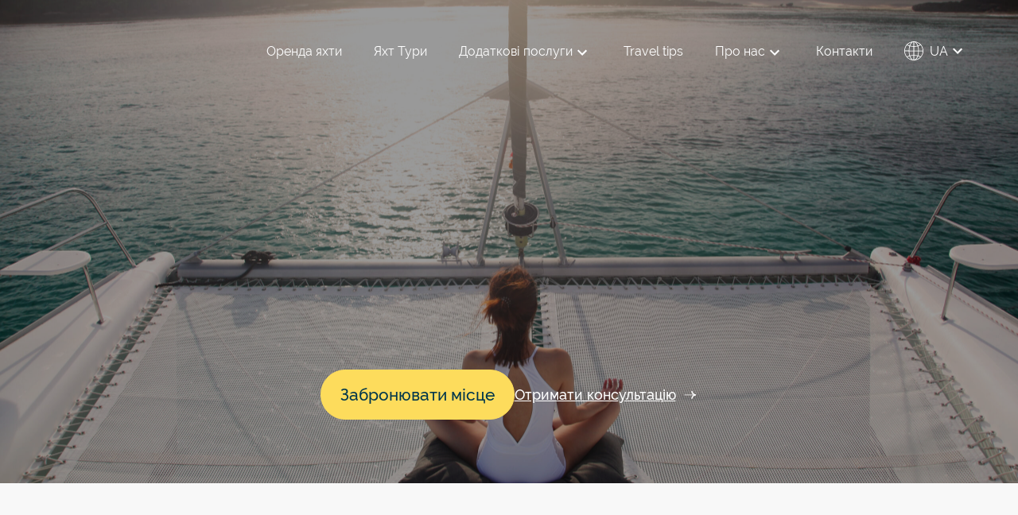

--- FILE ---
content_type: text/html; charset=UTF-8
request_url: https://a-sparks.com/uk/tury/joga-tur-na-yahti-gretsiya/
body_size: 66281
content:
<!DOCTYPE html><html><head lang="uk"><meta charset="UTF-8"><meta name="viewport" content="width=device-width, initial-scale=1, user-scalable=0"><meta http-equiv="X-UA-Compatible" content="IE=Edge"><meta name="trustburn-site-verification" content="160761c034ac8f12d7aa2c14b5131b7a"><link rel="preconnect" href="https://fonts.googleapis.com"><link rel="preconnect" href="https://fonts.gstatic.com" crossorigin><link rel="stylesheet" href="https://cdn.jsdelivr.net/npm/flatpickr/dist/flatpickr.min.css"> <script type="litespeed/javascript" data-src="https://cdn.jsdelivr.net/npm/flatpickr"></script>  <script type="litespeed/javascript">!function(f,b,e,v,n,t,s){if(f.fbq)return;n=f.fbq=function(){n.callMethod?n.callMethod.apply(n,arguments):n.queue.push(arguments)};if(!f._fbq)f._fbq=n;n.push=n;n.loaded=!0;n.version='2.0';n.queue=[];t=b.createElement(e);t.async=!0;t.src=v;s=b.getElementsByTagName(e)[0];s.parentNode.insertBefore(t,s)}(window,document,'script','https://connect.facebook.net/en_US/fbevents.js');fbq('init','817618849528493');fbq('track','PageView')</script> 
 <script type="litespeed/javascript">(function(w,d,s,l,i){w[l]=w[l]||[];w[l].push({'gtm.start':new Date().getTime(),event:'gtm.js'});var f=d.getElementsByTagName(s)[0],j=d.createElement(s),dl=l!='dataLayer'?'&l='+l:'';j.async=!0;j.src='https://www.googletagmanager.com/gtm.js?id='+i+dl;f.parentNode.insertBefore(j,f)})(window,document,'script','dataLayer','GTM-M34NNLWX')</script>  <script src="//unpkg.com/alpinejs" defer type="b3190538bfc941563b963172-text/javascript"></script> <link rel="alternate" href="https://a-sparks.com/ru/tury/tury-joga-tur-na-yahti-gretsiya/" hreflang="ru" /><link rel="alternate" href="https://a-sparks.com/uk/tury/joga-tur-na-yahti-gretsiya/" hreflang="uk" /><title>Йога тур на яхті Греція &mdash; Sparks Life Worldwide</title><meta name="description" content="Запрошуємо Вас вирушити в незабутній йога тур грецькими островами. Наш тур для бажаючих активно провести час на морі, поєднати подорож на яхті з практиками"/><meta name="robots" content="follow, index, max-snippet:-1, max-video-preview:-1, max-image-preview:large"/><link rel="canonical" href="https://a-sparks.com/uk/tury/joga-tur-na-yahti-gretsiya/" /><meta property="og:locale" content="uk_UA" /><meta property="og:type" content="article" /><meta property="og:title" content="Йога тур на яхті Греція &mdash; Sparks Life Worldwide" /><meta property="og:description" content="Запрошуємо Вас вирушити в незабутній йога тур грецькими островами. Наш тур для бажаючих активно провести час на морі, поєднати подорож на яхті з практиками" /><meta property="og:url" content="https://a-sparks.com/uk/tury/joga-tur-na-yahti-gretsiya/" /><meta property="og:site_name" content="Sparks Life Wordlwide" /><meta property="article:publisher" content="https://www.facebook.com/SparksLifeWorldwide" /><meta property="og:updated_time" content="2025-11-18T17:32:17+00:00" /><meta property="og:image" content="https://a-sparks.com/wp-content/uploads/2023/10/obkladynka-1-1-1024x683.jpg" /><meta property="og:image:secure_url" content="https://a-sparks.com/wp-content/uploads/2023/10/obkladynka-1-1-1024x683.jpg" /><meta property="og:image:width" content="1024" /><meta property="og:image:height" content="683" /><meta property="og:image:alt" content="Йога тур на яхті Греція" /><meta property="og:image:type" content="image/jpeg" /><meta name="twitter:card" content="summary_large_image" /><meta name="twitter:title" content="Йога тур на яхті Греція &mdash; Sparks Life Worldwide" /><meta name="twitter:description" content="Запрошуємо Вас вирушити в незабутній йога тур грецькими островами. Наш тур для бажаючих активно провести час на морі, поєднати подорож на яхті з практиками" /><meta name="twitter:image" content="https://a-sparks.com/wp-content/uploads/2023/10/obkladynka-1-1-1024x683.jpg" /> <script type="application/ld+json" class="rank-math-schema-pro">{"@context":"https://schema.org","@graph":[{"@type":"BreadcrumbList","@id":"https://a-sparks.com/uk/tury/joga-tur-na-yahti-gretsiya/#breadcrumb","itemListElement":[{"@type":"ListItem","position":"1","item":{"@id":"https://a-sparks.com","name":"Sparks Life"}},{"@type":"ListItem","position":"2","item":{"@id":"https://a-sparks.com/uk/tury/joga-tur-na-yahti-gretsiya/","name":"\u0419\u043e\u0433\u0430 \u0442\u0443\u0440 \u043d\u0430 \u044f\u0445\u0442\u0456 \u0413\u0440\u0435\u0446\u0456\u044f"}}]}]}</script> <link rel='dns-prefetch' href='//cdnjs.cloudflare.com' /><link rel='dns-prefetch' href='//unpkg.com' /><link rel='dns-prefetch' href='//cdn.jsdelivr.net' /><style id='wp-img-auto-sizes-contain-inline-css' type='text/css'>img:is([sizes=auto i],[sizes^="auto," i]){contain-intrinsic-size:3000px 1500px}
/*# sourceURL=wp-img-auto-sizes-contain-inline-css */</style><link data-optimized="2" rel="stylesheet" href="https://a-sparks.com/wp-content/litespeed/css/8636b343d085dfa4b59428ddda3b2444.css?ver=65e13" /><style id='global-styles-inline-css' type='text/css'>:root{--wp--preset--aspect-ratio--square: 1;--wp--preset--aspect-ratio--4-3: 4/3;--wp--preset--aspect-ratio--3-4: 3/4;--wp--preset--aspect-ratio--3-2: 3/2;--wp--preset--aspect-ratio--2-3: 2/3;--wp--preset--aspect-ratio--16-9: 16/9;--wp--preset--aspect-ratio--9-16: 9/16;--wp--preset--color--black: #000000;--wp--preset--color--cyan-bluish-gray: #abb8c3;--wp--preset--color--white: #ffffff;--wp--preset--color--pale-pink: #f78da7;--wp--preset--color--vivid-red: #cf2e2e;--wp--preset--color--luminous-vivid-orange: #ff6900;--wp--preset--color--luminous-vivid-amber: #fcb900;--wp--preset--color--light-green-cyan: #7bdcb5;--wp--preset--color--vivid-green-cyan: #00d084;--wp--preset--color--pale-cyan-blue: #8ed1fc;--wp--preset--color--vivid-cyan-blue: #0693e3;--wp--preset--color--vivid-purple: #9b51e0;--wp--preset--color--primary: #01364C;--wp--preset--color--blue: #2400FF;--wp--preset--color--yellow: #FDDC5C;--wp--preset--color--yellow-light: #FCF8F2;--wp--preset--color--error: #cc0000;--wp--preset--color--blue-dark: #01376D;--wp--preset--color--white-secondary: #F8F8F8;--wp--preset--color--grey: #CFCFCF;--wp--preset--gradient--vivid-cyan-blue-to-vivid-purple: linear-gradient(135deg,rgb(6,147,227) 0%,rgb(155,81,224) 100%);--wp--preset--gradient--light-green-cyan-to-vivid-green-cyan: linear-gradient(135deg,rgb(122,220,180) 0%,rgb(0,208,130) 100%);--wp--preset--gradient--luminous-vivid-amber-to-luminous-vivid-orange: linear-gradient(135deg,rgb(252,185,0) 0%,rgb(255,105,0) 100%);--wp--preset--gradient--luminous-vivid-orange-to-vivid-red: linear-gradient(135deg,rgb(255,105,0) 0%,rgb(207,46,46) 100%);--wp--preset--gradient--very-light-gray-to-cyan-bluish-gray: linear-gradient(135deg,rgb(238,238,238) 0%,rgb(169,184,195) 100%);--wp--preset--gradient--cool-to-warm-spectrum: linear-gradient(135deg,rgb(74,234,220) 0%,rgb(151,120,209) 20%,rgb(207,42,186) 40%,rgb(238,44,130) 60%,rgb(251,105,98) 80%,rgb(254,248,76) 100%);--wp--preset--gradient--blush-light-purple: linear-gradient(135deg,rgb(255,206,236) 0%,rgb(152,150,240) 100%);--wp--preset--gradient--blush-bordeaux: linear-gradient(135deg,rgb(254,205,165) 0%,rgb(254,45,45) 50%,rgb(107,0,62) 100%);--wp--preset--gradient--luminous-dusk: linear-gradient(135deg,rgb(255,203,112) 0%,rgb(199,81,192) 50%,rgb(65,88,208) 100%);--wp--preset--gradient--pale-ocean: linear-gradient(135deg,rgb(255,245,203) 0%,rgb(182,227,212) 50%,rgb(51,167,181) 100%);--wp--preset--gradient--electric-grass: linear-gradient(135deg,rgb(202,248,128) 0%,rgb(113,206,126) 100%);--wp--preset--gradient--midnight: linear-gradient(135deg,rgb(2,3,129) 0%,rgb(40,116,252) 100%);--wp--preset--font-size--small: 13px;--wp--preset--font-size--medium: 20px;--wp--preset--font-size--large: 36px;--wp--preset--font-size--x-large: 42px;--wp--preset--font-size--12: 12px;--wp--preset--font-size--14: 14px;--wp--preset--font-size--16: 16px;--wp--preset--font-size--18: 18px;--wp--preset--font-size--21: 21px;--wp--preset--font-size--24: 24px;--wp--preset--font-size--28: 28px;--wp--preset--font-size--32: 32px;--wp--preset--font-size--36: 36px;--wp--preset--font-size--40: 40px;--wp--preset--font-size--48: 48px;--wp--preset--font-size--56: 56px;--wp--preset--font-size--64: 64px;--wp--preset--font-size--72: 72px;--wp--preset--font-size--96: 96px;--wp--preset--font-size--120: 120px;--wp--preset--font-size--200: 200px;--wp--preset--spacing--20: 0.44rem;--wp--preset--spacing--30: 0.67rem;--wp--preset--spacing--40: 1rem;--wp--preset--spacing--50: 1.5rem;--wp--preset--spacing--60: 2.25rem;--wp--preset--spacing--70: 3.38rem;--wp--preset--spacing--80: 5.06rem;--wp--preset--shadow--natural: 6px 6px 9px rgba(0, 0, 0, 0.2);--wp--preset--shadow--deep: 12px 12px 50px rgba(0, 0, 0, 0.4);--wp--preset--shadow--sharp: 6px 6px 0px rgba(0, 0, 0, 0.2);--wp--preset--shadow--outlined: 6px 6px 0px -3px rgb(255, 255, 255), 6px 6px rgb(0, 0, 0);--wp--preset--shadow--crisp: 6px 6px 0px rgb(0, 0, 0);}:where(body) { margin: 0; }.wp-site-blocks > .alignleft { float: left; margin-right: 2em; }.wp-site-blocks > .alignright { float: right; margin-left: 2em; }.wp-site-blocks > .aligncenter { justify-content: center; margin-left: auto; margin-right: auto; }:where(.is-layout-flex){gap: 0.5em;}:where(.is-layout-grid){gap: 0.5em;}.is-layout-flow > .alignleft{float: left;margin-inline-start: 0;margin-inline-end: 2em;}.is-layout-flow > .alignright{float: right;margin-inline-start: 2em;margin-inline-end: 0;}.is-layout-flow > .aligncenter{margin-left: auto !important;margin-right: auto !important;}.is-layout-constrained > .alignleft{float: left;margin-inline-start: 0;margin-inline-end: 2em;}.is-layout-constrained > .alignright{float: right;margin-inline-start: 2em;margin-inline-end: 0;}.is-layout-constrained > .aligncenter{margin-left: auto !important;margin-right: auto !important;}.is-layout-constrained > :where(:not(.alignleft):not(.alignright):not(.alignfull)){margin-left: auto !important;margin-right: auto !important;}body .is-layout-flex{display: flex;}.is-layout-flex{flex-wrap: wrap;align-items: center;}.is-layout-flex > :is(*, div){margin: 0;}body .is-layout-grid{display: grid;}.is-layout-grid > :is(*, div){margin: 0;}body{padding-top: 0px;padding-right: 0px;padding-bottom: 0px;padding-left: 0px;}a:where(:not(.wp-element-button)){text-decoration: underline;}:root :where(.wp-element-button, .wp-block-button__link){background-color: #32373c;border-width: 0;color: #fff;font-family: inherit;font-size: inherit;font-style: inherit;font-weight: inherit;letter-spacing: inherit;line-height: inherit;padding-top: calc(0.667em + 2px);padding-right: calc(1.333em + 2px);padding-bottom: calc(0.667em + 2px);padding-left: calc(1.333em + 2px);text-decoration: none;text-transform: inherit;}.has-black-color{color: var(--wp--preset--color--black) !important;}.has-cyan-bluish-gray-color{color: var(--wp--preset--color--cyan-bluish-gray) !important;}.has-white-color{color: var(--wp--preset--color--white) !important;}.has-pale-pink-color{color: var(--wp--preset--color--pale-pink) !important;}.has-vivid-red-color{color: var(--wp--preset--color--vivid-red) !important;}.has-luminous-vivid-orange-color{color: var(--wp--preset--color--luminous-vivid-orange) !important;}.has-luminous-vivid-amber-color{color: var(--wp--preset--color--luminous-vivid-amber) !important;}.has-light-green-cyan-color{color: var(--wp--preset--color--light-green-cyan) !important;}.has-vivid-green-cyan-color{color: var(--wp--preset--color--vivid-green-cyan) !important;}.has-pale-cyan-blue-color{color: var(--wp--preset--color--pale-cyan-blue) !important;}.has-vivid-cyan-blue-color{color: var(--wp--preset--color--vivid-cyan-blue) !important;}.has-vivid-purple-color{color: var(--wp--preset--color--vivid-purple) !important;}.has-primary-color{color: var(--wp--preset--color--primary) !important;}.has-blue-color{color: var(--wp--preset--color--blue) !important;}.has-yellow-color{color: var(--wp--preset--color--yellow) !important;}.has-yellow-light-color{color: var(--wp--preset--color--yellow-light) !important;}.has-error-color{color: var(--wp--preset--color--error) !important;}.has-blue-dark-color{color: var(--wp--preset--color--blue-dark) !important;}.has-white-secondary-color{color: var(--wp--preset--color--white-secondary) !important;}.has-grey-color{color: var(--wp--preset--color--grey) !important;}.has-black-background-color{background-color: var(--wp--preset--color--black) !important;}.has-cyan-bluish-gray-background-color{background-color: var(--wp--preset--color--cyan-bluish-gray) !important;}.has-white-background-color{background-color: var(--wp--preset--color--white) !important;}.has-pale-pink-background-color{background-color: var(--wp--preset--color--pale-pink) !important;}.has-vivid-red-background-color{background-color: var(--wp--preset--color--vivid-red) !important;}.has-luminous-vivid-orange-background-color{background-color: var(--wp--preset--color--luminous-vivid-orange) !important;}.has-luminous-vivid-amber-background-color{background-color: var(--wp--preset--color--luminous-vivid-amber) !important;}.has-light-green-cyan-background-color{background-color: var(--wp--preset--color--light-green-cyan) !important;}.has-vivid-green-cyan-background-color{background-color: var(--wp--preset--color--vivid-green-cyan) !important;}.has-pale-cyan-blue-background-color{background-color: var(--wp--preset--color--pale-cyan-blue) !important;}.has-vivid-cyan-blue-background-color{background-color: var(--wp--preset--color--vivid-cyan-blue) !important;}.has-vivid-purple-background-color{background-color: var(--wp--preset--color--vivid-purple) !important;}.has-primary-background-color{background-color: var(--wp--preset--color--primary) !important;}.has-blue-background-color{background-color: var(--wp--preset--color--blue) !important;}.has-yellow-background-color{background-color: var(--wp--preset--color--yellow) !important;}.has-yellow-light-background-color{background-color: var(--wp--preset--color--yellow-light) !important;}.has-error-background-color{background-color: var(--wp--preset--color--error) !important;}.has-blue-dark-background-color{background-color: var(--wp--preset--color--blue-dark) !important;}.has-white-secondary-background-color{background-color: var(--wp--preset--color--white-secondary) !important;}.has-grey-background-color{background-color: var(--wp--preset--color--grey) !important;}.has-black-border-color{border-color: var(--wp--preset--color--black) !important;}.has-cyan-bluish-gray-border-color{border-color: var(--wp--preset--color--cyan-bluish-gray) !important;}.has-white-border-color{border-color: var(--wp--preset--color--white) !important;}.has-pale-pink-border-color{border-color: var(--wp--preset--color--pale-pink) !important;}.has-vivid-red-border-color{border-color: var(--wp--preset--color--vivid-red) !important;}.has-luminous-vivid-orange-border-color{border-color: var(--wp--preset--color--luminous-vivid-orange) !important;}.has-luminous-vivid-amber-border-color{border-color: var(--wp--preset--color--luminous-vivid-amber) !important;}.has-light-green-cyan-border-color{border-color: var(--wp--preset--color--light-green-cyan) !important;}.has-vivid-green-cyan-border-color{border-color: var(--wp--preset--color--vivid-green-cyan) !important;}.has-pale-cyan-blue-border-color{border-color: var(--wp--preset--color--pale-cyan-blue) !important;}.has-vivid-cyan-blue-border-color{border-color: var(--wp--preset--color--vivid-cyan-blue) !important;}.has-vivid-purple-border-color{border-color: var(--wp--preset--color--vivid-purple) !important;}.has-primary-border-color{border-color: var(--wp--preset--color--primary) !important;}.has-blue-border-color{border-color: var(--wp--preset--color--blue) !important;}.has-yellow-border-color{border-color: var(--wp--preset--color--yellow) !important;}.has-yellow-light-border-color{border-color: var(--wp--preset--color--yellow-light) !important;}.has-error-border-color{border-color: var(--wp--preset--color--error) !important;}.has-blue-dark-border-color{border-color: var(--wp--preset--color--blue-dark) !important;}.has-white-secondary-border-color{border-color: var(--wp--preset--color--white-secondary) !important;}.has-grey-border-color{border-color: var(--wp--preset--color--grey) !important;}.has-vivid-cyan-blue-to-vivid-purple-gradient-background{background: var(--wp--preset--gradient--vivid-cyan-blue-to-vivid-purple) !important;}.has-light-green-cyan-to-vivid-green-cyan-gradient-background{background: var(--wp--preset--gradient--light-green-cyan-to-vivid-green-cyan) !important;}.has-luminous-vivid-amber-to-luminous-vivid-orange-gradient-background{background: var(--wp--preset--gradient--luminous-vivid-amber-to-luminous-vivid-orange) !important;}.has-luminous-vivid-orange-to-vivid-red-gradient-background{background: var(--wp--preset--gradient--luminous-vivid-orange-to-vivid-red) !important;}.has-very-light-gray-to-cyan-bluish-gray-gradient-background{background: var(--wp--preset--gradient--very-light-gray-to-cyan-bluish-gray) !important;}.has-cool-to-warm-spectrum-gradient-background{background: var(--wp--preset--gradient--cool-to-warm-spectrum) !important;}.has-blush-light-purple-gradient-background{background: var(--wp--preset--gradient--blush-light-purple) !important;}.has-blush-bordeaux-gradient-background{background: var(--wp--preset--gradient--blush-bordeaux) !important;}.has-luminous-dusk-gradient-background{background: var(--wp--preset--gradient--luminous-dusk) !important;}.has-pale-ocean-gradient-background{background: var(--wp--preset--gradient--pale-ocean) !important;}.has-electric-grass-gradient-background{background: var(--wp--preset--gradient--electric-grass) !important;}.has-midnight-gradient-background{background: var(--wp--preset--gradient--midnight) !important;}.has-small-font-size{font-size: var(--wp--preset--font-size--small) !important;}.has-medium-font-size{font-size: var(--wp--preset--font-size--medium) !important;}.has-large-font-size{font-size: var(--wp--preset--font-size--large) !important;}.has-x-large-font-size{font-size: var(--wp--preset--font-size--x-large) !important;}.has-12-font-size{font-size: var(--wp--preset--font-size--12) !important;}.has-14-font-size{font-size: var(--wp--preset--font-size--14) !important;}.has-16-font-size{font-size: var(--wp--preset--font-size--16) !important;}.has-18-font-size{font-size: var(--wp--preset--font-size--18) !important;}.has-21-font-size{font-size: var(--wp--preset--font-size--21) !important;}.has-24-font-size{font-size: var(--wp--preset--font-size--24) !important;}.has-28-font-size{font-size: var(--wp--preset--font-size--28) !important;}.has-32-font-size{font-size: var(--wp--preset--font-size--32) !important;}.has-36-font-size{font-size: var(--wp--preset--font-size--36) !important;}.has-40-font-size{font-size: var(--wp--preset--font-size--40) !important;}.has-48-font-size{font-size: var(--wp--preset--font-size--48) !important;}.has-56-font-size{font-size: var(--wp--preset--font-size--56) !important;}.has-64-font-size{font-size: var(--wp--preset--font-size--64) !important;}.has-72-font-size{font-size: var(--wp--preset--font-size--72) !important;}.has-96-font-size{font-size: var(--wp--preset--font-size--96) !important;}.has-120-font-size{font-size: var(--wp--preset--font-size--120) !important;}.has-200-font-size{font-size: var(--wp--preset--font-size--200) !important;}
/*# sourceURL=global-styles-inline-css */</style><link rel='stylesheet' id='sparks-select-css' href='https://cdnjs.cloudflare.com/ajax/libs/selectize.js/0.15.2/css/selectize.default.min.css?ver=6.9' type='text/css' media='all' /><link rel='stylesheet' id='sparks-swiper-css' href='https://cdn.jsdelivr.net/npm/swiper@10/swiper-bundle.min.css?ver=6.9' type='text/css' media='all' /><link rel='stylesheet' id='sparks-aos-css' href='https://unpkg.com/aos@next/dist/aos.css?ver=6.9' type='text/css' media='all' /><link rel='stylesheet' id='sparks-slick-css' href='https://cdn.jsdelivr.net/npm/slick-carousel@1.8.1/slick/slick.css?ver=6.9' type='text/css' media='all' /><link rel='stylesheet' id='sparks-fancybox-css' href='https://cdn.jsdelivr.net/npm/@fancyapps/ui@5.0/dist/fancybox/fancybox.css?ver=6.9' type='text/css' media='all' /><link rel='stylesheet' id='sparks-date-picker-css' href='https://cdn.jsdelivr.net/npm/daterangepicker/daterangepicker.css?ver=6.9' type='text/css' media='all' /> <script type="litespeed/javascript" data-src="https://cdnjs.cloudflare.com/ajax/libs/jquery/3.6.4/jquery.min.js?ver=6.9" id="jquery-js"></script> <script type="litespeed/javascript" data-src="https://cdnjs.cloudflare.com/ajax/libs/selectize.js/0.15.2/js/selectize.min.js?ver=6.9" id="sparks-select-js"></script> <script type="litespeed/javascript" data-src="https://unpkg.com/aos@next/dist/aos.js?ver=6.9" id="sparks-aos-js"></script> <script type="litespeed/javascript" data-src="https://cdn.jsdelivr.net/npm/slick-carousel@1.8.1/slick/slick.min.js?ver=6.9" id="sparks-slick-js"></script> <script type="litespeed/javascript" data-src="https://cdn.jsdelivr.net/npm/@fancyapps/ui@5.0/dist/fancybox/fancybox.umd.js?ver=6.9" id="sparks-fancybox-js"></script> <script type="litespeed/javascript" data-src="https://cdn.jsdelivr.net/npm/swiper@10/swiper-bundle.min.js?ver=6.9" id="sparks-swiper-js"></script> <script type="litespeed/javascript" data-src="https://cdnjs.cloudflare.com/ajax/libs/gsap/3.12.3/gsap.min.js?ver=6.9" id="sparks-gsap-js"></script> <script type="litespeed/javascript" data-src="https://cdnjs.cloudflare.com/ajax/libs/gsap/3.12.3/ScrollTrigger.min.js?ver=6.9" id="sparks-trigger-js"></script> <script type="litespeed/javascript" data-src="https://cdn.jsdelivr.net/momentjs/latest/moment.min.js?ver=6.9" id="sparks-moment-js"></script> <script type="litespeed/javascript" data-src="https://cdn.jsdelivr.net/npm/daterangepicker/daterangepicker.min.js?ver=6.9" id="sparks-date-picker-js"></script> <script type="litespeed/javascript">(function(c,l,a,r,i,t,y){c[a]=c[a]||function(){(c[a].q=c[a].q||[]).push(arguments)};t=l.createElement(r);t.async=1;t.src="https://www.clarity.ms/tag/"+i+"?ref=wordpress";y=l.getElementsByTagName(r)[0];y.parentNode.insertBefore(t,y)})(window,document,"clarity","script","ovegoli7cu")</script> <link rel="apple-touch-icon" sizes="180x180" href="/wp-content/uploads/fbrfg/apple-touch-icon.png"><link rel="icon" type="image/png" sizes="32x32" href="/wp-content/uploads/fbrfg/favicon-32x32.png"><link rel="icon" type="image/png" sizes="192x192" href="/wp-content/uploads/fbrfg/android-chrome-192x192.png"><link rel="icon" type="image/png" sizes="16x16" href="/wp-content/uploads/fbrfg/favicon-16x16.png"><link rel="manifest" href="/wp-content/uploads/fbrfg/site.webmanifest"><link rel="mask-icon" href="/wp-content/uploads/fbrfg/safari-pinned-tab.svg" color="#01364c"><link rel="shortcut icon" href="/wp-content/uploads/fbrfg/favicon.ico"><meta name="apple-mobile-web-app-title" content="Sparks World Wide"><meta name="application-name" content="Sparks World Wide"><meta name="msapplication-TileColor" content="#01364c"><meta name="msapplication-TileImage" content="/wp-content/uploads/fbrfg/mstile-144x144.png"><meta name="msapplication-config" content="/wp-content/uploads/fbrfg/browserconfig.xml"><meta name="theme-color" content="#01364c"> <script type="litespeed/javascript">document.documentElement.className=document.documentElement.className.replace('no-js','js')</script> <script id="google_gtagjs" type="litespeed/javascript" data-src="https://www.googletagmanager.com/gtag/js?id=G-G4F774NJ5F"></script> <script id="google_gtagjs-inline" type="litespeed/javascript">window.dataLayer=window.dataLayer||[];function gtag(){dataLayer.push(arguments)}gtag('js',new Date());gtag('config','G-G4F774NJ5F',{'anonymize_ip':!0})</script> <link rel="icon" href="https://a-sparks.com/wp-content/uploads/2023/09/Frame-32-1.svg" sizes="32x32" /><link rel="icon" href="https://a-sparks.com/wp-content/uploads/2023/09/Frame-32-1.svg" sizes="192x192" /><link rel="apple-touch-icon" href="https://a-sparks.com/wp-content/uploads/2023/09/Frame-32-1.svg" /><meta name="msapplication-TileImage" content="https://a-sparks.com/wp-content/uploads/2023/09/Frame-32-1.svg" /><style id="wpforms-css-vars-root">:root {
					--wpforms-field-border-radius: 3px;
--wpforms-field-background-color: #ffffff;
--wpforms-field-border-color: rgba( 0, 0, 0, 0.25 );
--wpforms-field-text-color: rgba( 0, 0, 0, 0.7 );
--wpforms-label-color: rgba( 0, 0, 0, 0.85 );
--wpforms-label-sublabel-color: rgba( 0, 0, 0, 0.55 );
--wpforms-label-error-color: #d63637;
--wpforms-button-border-radius: 3px;
--wpforms-button-background-color: #066aab;
--wpforms-button-text-color: #ffffff;
--wpforms-field-size-input-height: 43px;
--wpforms-field-size-input-spacing: 15px;
--wpforms-field-size-font-size: 16px;
--wpforms-field-size-line-height: 19px;
--wpforms-field-size-padding-h: 14px;
--wpforms-field-size-checkbox-size: 16px;
--wpforms-field-size-sublabel-spacing: 5px;
--wpforms-field-size-icon-size: 1;
--wpforms-label-size-font-size: 16px;
--wpforms-label-size-line-height: 19px;
--wpforms-label-size-sublabel-font-size: 14px;
--wpforms-label-size-sublabel-line-height: 17px;
--wpforms-button-size-font-size: 17px;
--wpforms-button-size-height: 41px;
--wpforms-button-size-padding-h: 15px;
--wpforms-button-size-margin-top: 10px;

				}</style> <script type="litespeed/javascript" data-src="https://www.googletagmanager.com/gtag/js?id=GTM-M34NNLWX"></script> <script type="litespeed/javascript">window.dataLayer=window.dataLayer||[];function gtag(){window.dataLayer.push(arguments)}
gtag('js',new Date());gtag('config','268756281')</script>  <script id="cookieyes" type="litespeed/javascript" data-src="https://cdn-cookieyes.com/client_data/212672e4ded1cde333c4c2d9/script.js"></script> </head><div class="hidden">
<svg>
<symbol id="sparks-global" width="24" height="24"><g clip-path="url(#a)"><path d="M12.705 24h-1.404c-.226-.031-.445-.063-.67-.087-2.99-.364-5.523-1.64-7.522-3.88C.464 17.065-.508 13.58.244 9.68.94 6.077 2.958 3.348 6.161 1.565c3.103-1.721 6.4-2.053 9.74-.845 4.357 1.57 6.983 4.7 7.905 9.243.094.45.125.908.188 1.364v1.452c-.013.063-.038.12-.038.182-.107 1.445-.451 2.835-1.084 4.136-1.812 3.718-4.764 5.964-8.832 6.734-.439.075-.89.113-1.335.17ZM6.381 6.164c-1.04-.413-2.037-.813-3.06-1.22C1.762 6.872.91 9.099.797 11.621H5.59c.025-1.87.282-3.698.79-5.457Zm11.213 0c.502 1.759.771 3.593.79 5.464h4.795c-.12-2.535-.972-4.763-2.532-6.678-1.022.407-2.025.808-3.053 1.214Zm0 11.74c1.034.414 2.037.814 3.059 1.215 1.56-1.921 2.413-4.15 2.526-6.671h-4.795a20.543 20.543 0 0 1-.79 5.457ZM.79 12.449c.119 2.534.971 4.756 2.526 6.677 1.028-.407 2.037-.807 3.058-1.214a20.958 20.958 0 0 1-.796-5.457c-1.604-.006-3.177-.006-4.788-.006Zm16.785-.814a19.697 19.697 0 0 0-.764-5.257c-1.48.175-2.94.35-4.407.526v4.731h5.171Zm-6.004-4.731-4.407-.526a19.723 19.723 0 0 0-.764 5.25h5.177c-.006-1.608-.006-3.19-.006-4.724Zm.82 10.35c1.505.013 2.96.207 4.4.514.502-1.758.765-3.51.784-5.307h-5.183v4.794Zm-.814-4.8H6.393c.025 1.816.282 3.574.784 5.295.74-.119 1.46-.256 2.181-.344.733-.088 1.473-.125 2.213-.181.006-1.59.006-3.167.006-4.77Zm.827-11.57v5.144a20.607 20.607 0 0 0 4.168-.501c-.263-.582-.495-1.145-.783-1.69-.451-.857-1.01-1.646-1.793-2.246-.47-.357-.99-.62-1.592-.707Zm-.006 22.31c.62-.082 1.14-.344 1.61-.72 1.286-1.02 1.956-2.434 2.54-3.93a20.146 20.146 0 0 0-4.15-.488v5.138ZM11.57.883c-.74.118-1.342.463-1.868.938-.903.814-1.48 1.84-1.962 2.929-.113.25-.2.513-.307.782 1.379.313 2.745.463 4.137.488V.883Zm0 22.31v-5.12c-.796-.068-3.385.232-4.131.482.113.282.213.564.338.84.477 1.063 1.053 2.07 1.937 2.86.527.481 1.122.825 1.856.938ZM3.855 4.33c.952.363 1.849.707 2.695 1.039.382-.783.69-1.534 1.103-2.21.42-.688.953-1.301 1.417-1.927-1.962.526-3.686 1.54-5.215 3.098Zm13.482 1.014a12.732 12.732 0 0 0 2.74-1.058c-1.474-1.515-3.21-2.528-5.297-3.092 1.203 1.208 2.043 2.566 2.557 4.15Zm2.708 14.443c-.395-.294-2.338-1.038-2.72-1.026-.49 1.54-1.323 2.885-2.501 4.074 1.542-.238 4.394-1.915 5.22-3.048ZM9.114 22.83a10.382 10.382 0 0 1-2.476-4.093c-.96.25-1.856.595-2.74 1.051 1.474 1.515 3.197 2.522 5.216 3.042Z"/></g><defs><clipPath id="a"><path fill="#fff" d="M0 0h24v24H0z"/></clipPath></defs></symbol>
<symbol id="sparks-circle-arrow" fill="none"><path d="M5.97 16.769h20.082"/><path stroke-width="2" d="M26.052 16.769a6.846 6.846 0 0 0-6.846 6.846M19.206 9.923a6.846 6.846 0 0 0 6.846 6.846"/><circle cx="16" cy="16" r="15.5" transform="matrix(-1 0 0 1 32 .443)"/></symbol>
<symbol id="sparks-chevron" width="24" height="24"><path d="M7.41 8.58 12 13.17l4.59-4.59L18 10l-6 6-6-6 1.41-1.42Z"/></symbol>
<symbol id="sparks-star-tours" width="85" height="85"><path d="M85 42.5C52.843 48.142 48.236 52.749 42.5 85 36.858 52.843 32.251 48.236 0 42.5 32.157 36.858 36.764 32.251 42.5 0 48.236 32.157 52.843 36.764 85 42.5Z"/></symbol>
<symbol id="sparks-address-circle" width="40" height="40" fill="none"><g fill="currentColor" clip-path="url(#a)"><path d="M19.65 33c-.683-.128-1.132-.577-1.555-1.089-1.338-1.62-2.713-3.203-4.043-4.832-1.033-1.272-1.994-2.608-2.803-4.044-.997-1.785-1.384-3.697-1.213-5.729.17-1.995.854-3.797 2.066-5.371 1.456-1.885 3.334-3.112 5.625-3.651 2.956-.687 5.678-.12 8.14 1.674 1.94 1.41 3.208 3.322 3.8 5.665.701 2.809.324 5.463-1.221 7.924-1.303 2.077-2.875 3.944-4.475 5.783-.736.842-1.464 1.675-2.192 2.526-.44.522-.898 1.016-1.6 1.153-.179-.01-.359-.01-.53-.01Zm-8.823-14.925c-.045 1.885.512 3.578 1.5 5.152 1.096 1.738 2.354 3.34 3.675 4.905.997 1.18 2.012 2.36 3 3.55.549.668 1.357.54 1.78.037.79-.961 1.626-1.876 2.444-2.81 1.599-1.83 3.171-3.678 4.492-5.737 1.222-1.903 1.68-3.971 1.384-6.204-.297-2.233-1.25-4.136-2.902-5.646-2.247-2.06-4.88-2.828-7.844-2.306-2.372.42-4.286 1.665-5.723 3.642-1.186 1.592-1.77 3.413-1.806 5.417Z"/><path d="M19.982 13.554c2.525 0 4.555 2.078 4.546 4.65 0 2.561-2.048 4.648-4.555 4.639-2.516-.01-4.555-2.096-4.555-4.65.009-2.57 2.048-4.639 4.564-4.639Zm.009 8.447c2.058 0 3.729-1.72 3.72-3.816-.01-2.096-1.69-3.798-3.747-3.789-2.04.01-3.71 1.72-3.71 3.798 0 2.086 1.688 3.807 3.737 3.807Z"/></g><circle cx="20" cy="20" r="19.5" stroke="currentColor"/><defs><clipPath id="a"><path fill="#fff" d="M10 8h20v25H10z"/></clipPath></defs></symbol>
<symbol id="sparks-circle-yellow" width="320" height="327" fill="none"><path stroke="#FDDC5C" stroke-width="1.33" d="M302.277 219.701c0 56.911-46.134 103.046-103.045 103.046-56.91 0-103.045-46.135-103.045-103.046 0-56.91 46.135-103.045 103.045-103.045 56.911 0 103.045 46.135 103.045 103.045Z"/><circle cx="191.044" cy="208.784" r="115.326" stroke="#FDDC5C" stroke-width="1.33"/><circle cx="184.223" cy="199.915" r="126.243" stroke="#FDDC5C" stroke-width="1.33"/><circle cx="177.399" cy="186.951" r="135.795" stroke="#FDDC5C" stroke-width="1.33"/><circle cx="170.916" cy="174.328" r="145.007" stroke="#FDDC5C" stroke-width="1.33"/><circle cx="160" cy="160" r="159.335" stroke="#FDDC5C" stroke-width="1.33"/></symbol>
<symbol id="sparks-arrow" fill="none"><path stroke="#01364C" d="M34.684 12H.101"/><path stroke="#01364C" stroke-width="2" d="M.101 12c6.512 0 11.79 5.278 11.79 11.79M11.891.21C11.891 6.723 6.613 12 .101 12"/></symbol>
<symbol id="sparks-chevron-faq" width="21" height="12" fill="none"><path stroke-linecap="round" stroke-width="2" d="m1 11 9.5-9 9.5 9"/></symbol>
<symbol id="sparks-circle-arrow-link" fill="none"><path d="M5.97 16.326h20.082"/><path stroke-width="2" d="M26.052 16.326a6.846 6.846 0 0 0-6.846 6.846M19.206 9.48a6.846 6.846 0 0 0 6.846 6.846"/><circle cx="16" cy="16" r="15.5" transform="matrix(-1 0 0 1 32 0)"/></symbol>
<symbol id="sparks-email" width="24" height="24"><path d="M22 6c0-1.1-.9-2-2-2H4c-1.1 0-2 .9-2 2v12c0 1.1.9 2 2 2h16c1.1 0 2-.9 2-2V6Zm-2 0-8 5-8-5h16Zm0 12H4V8l8 5 8-5v10Z"/></symbol>
<symbol id="sparks-phone" width="24" height="24"><path d="M6.62 10.79c1.44 2.83 3.76 5.15 6.59 6.59l2.2-2.2c.28-.28.67-.36 1.02-.25 1.12.37 2.32.57 3.57.57a1 1 0 0 1 1 1V20a1 1 0 0 1-1 1A17 17 0 0 1 3 4a1 1 0 0 1 1-1h3.5a1 1 0 0 1 1 1c0 1.25.2 2.45.57 3.57.11.35.03.74-.25 1.02l-2.2 2.2Z"/></symbol>
<symbol id="sparks-address" width="24" height="24"><path d="M12 6.5a2.5 2.5 0 1 1 0 5 2.5 2.5 0 0 1 0-5ZM12 2a7 7 0 0 1 7 7c0 5.25-7 13-7 13S5 14.25 5 9a7 7 0 0 1 7-7Zm0 2a5 5 0 0 0-5 5c0 1 0 3 5 9.71C17 12 17 10 17 9a5 5 0 0 0-5-5Z"/></symbol>
<symbol id="sparks-star" viewBox="0 0 16 16" fill="none"><path d="M16 8c-6.053 1.062-6.92 1.93-8 8-1.062-6.053-1.93-6.92-8-8 6.053-1.062 6.92-1.93 8-8 1.062 6.053 1.93 6.92 8 8Z" fill="currentColor"/></symbol>
<symbol id="sparks-map" viewBox="0 0 24 25" fill="none"><path d="M12 7a2.5 2.5 0 1 1 0 5 2.5 2.5 0 0 1 0-5Zm0-4.5a7 7 0 0 1 7 7c0 5.25-7 13-7 13s-7-7.75-7-13a7 7 0 0 1 7-7Zm0 2a5 5 0 0 0-5 5c0 1 0 3 5 9.71 5-6.71 5-8.71 5-9.71a5 5 0 0 0-5-5Z" fill="currentColor"/></symbol>
<symbol id="sparks-time" viewBox="0 0 24 25" fill="none"><path d="M12 20.5a7 7 0 1 1 0-14 7 7 0 0 1 0 14Zm7.03-12.61 1.42-1.42c-.45-.51-.9-.97-1.41-1.41L17.62 6.5c-1.55-1.26-3.5-2-5.62-2a9 9 0 1 0 0 18c5 0 9-4.03 9-9 0-2.12-.74-4.07-1.97-5.61ZM11 14.5h2v-6h-2m4-7H9v2h6v-2Z" fill="currentColor"/></symbol>
<symbol id="sparks-account viewBox="0 0 24 25" fill="none"><path d="M12 4.5a4 4 0 1 1 0 8 4 4 0 0 1 0-8Zm0 2a2 2 0 1 0 0 4 2 2 0 0 0 0-4Zm0 7c2.67 0 8 1.33 8 4v3H4v-3c0-2.67 5.33-4 8-4Zm0 1.9c-2.97 0-6.1 1.46-6.1 2.1v1.1h12.2v-1.1c0-.64-3.13-2.1-6.1-2.1Z" fill="currentColor"/></symbol>
<symbol id="sparks-bedrooms" viewBox="0 0 25 25" fill="none"><path d="M20.5 10.5v-3a2 2 0 0 0-2-2h-12a2 2 0 0 0-2 2v3a2 2 0 0 0-2 2v5h1.33l.67 2h1l.67-2h12.66l.67 2h1l.67-2h1.33v-5a2 2 0 0 0-2-2Zm-7-3h5v3h-5m-7-3h5v3h-5m14 5h-16v-3h16v3Z" fill="currentColor"/></symbol>
<symbol id="sparks-bathrooms" viewBox="0 0 24 25" fill="none"><path d="M9 22.5h8V20c2.41-1.63 4-4.38 4-7.5v-8a2 2 0 0 0-2-2h-4a2 2 0 0 0-2 2v8H3c0 3.09 2 6 6 7.5v2.5Zm-3.71-8h13.42A7.017 7.017 0 0 1 15 18.83v1.67h-4v-1.67c-2-.33-5.14-2.42-5.71-4.33ZM15 4.5h4v8h-4v-8Zm1 1v3h2v-3h-2Z" fill="currentColor"/></symbol>
<symbol id="sparks-square" viewBox="0 0 25 25" fill="none"><path d="M18.5 18.5h-12v-12h12m0-2h-12a2 2 0 0 0-2 2v12a2 2 0 0 0 2 2h12a2 2 0 0 0 2-2v-12a2 2 0 0 0-2-2Z" fill="currentColor"/></symbol>
<symbol id="sparks-year" viewBox="0 0 24 25" fill="none"><path d="M9 10.5H7v2h2v-2Zm4 0h-2v2h2v-2Zm4 0h-2v2h2v-2Zm2-7h-1v-2h-2v2H8v-2H6v2H5a2 2 0 0 0-2 2v14a2 2 0 0 0 2 2h14a2 2 0 0 0 2-2v-14a2 2 0 0 0-2-2Zm0 16H5v-11h14v11Z" fill="currentColor"/></symbol>
<symbol id="sparks-cabins" width="25" height="24"><path d="M20.334 10V7a2 2 0 0 0-2-2h-12a2 2 0 0 0-2 2v3a2 2 0 0 0-2 2v5h1.33l.67 2h1l.67-2h12.66l.67 2h1l.67-2h1.33v-5a2 2 0 0 0-2-2Zm-7-3h5v3h-5m-7-3h5v3h-5m14 5h-16v-3h16v3Z"/></symbol>
<symbol id="sparks-crop-square" width="25" height="24"><path d="M18.666 18h-12V6h12m0-2h-12a2 2 0 0 0-2 2v12a2 2 0 0 0 2 2h12a2 2 0 0 0 2-2V6a2 2 0 0 0-2-2Z"/></symbol>
<symbol id="sparks-guests" width="24" height="24"><path d="M12 4a4 4 0 1 1 0 8 4 4 0 0 1 0-8Zm0 2a2 2 0 1 0 0 4 2 2 0 0 0 0-4Zm0 7c2.67 0 8 1.33 8 4v3H4v-3c0-2.67 5.33-4 8-4Zm0 1.9c-2.97 0-6.1 1.46-6.1 2.1v1.1h12.2V17c0-.64-3.13-2.1-6.1-2.1Z"/></symbol>
<symbol id="sparks-calendar" width="24" height="24"><path d="M9 10H7v2h2v-2Zm4 0h-2v2h2v-2Zm4 0h-2v2h2v-2Zm2-7h-1V1h-2v2H8V1H6v2H5a2 2 0 0 0-2 2v14a2 2 0 0 0 2 2h14a2 2 0 0 0 2-2V5a2 2 0 0 0-2-2Zm0 16H5V8h14v11Z"/></symbol>
<symbol id="sparks-close" viewBox="0 0 24 24"><path fill-rule="evenodd" d="M19.207 6.207a1 1 0 0 0-1.414-1.414L12 10.586 6.207 4.793a1 1 0 0 0-1.414 1.414L10.586 12l-5.793 5.793a1 1 0 1 0 1.414 1.414L12 13.414l5.793 5.793a1 1 0 0 0 1.414-1.414L13.414 12l5.793-5.793z" clip-rule="evenodd"/></symbol>
<symbol id="sparks-star-reviews"><path d="M37 18.5C23.002 20.956 20.997 22.961 18.5 37 16.044 23.002 14.039 20.997 0 18.5 13.998 16.044 16.003 14.039 18.5 0c2.456 13.998 4.461 16.003 18.5 18.5Z"/></symbol>
<symbol id="sparks-google-reviews" fill="none"><g fill-rule="evenodd" clip-rule="evenodd"><path fill="#4285F4" d="M39.2 20.455c0-1.418-.127-2.782-.364-4.091H20V24.1h10.764c-.464 2.5-1.873 4.618-3.991 6.037v5.018h6.463c3.782-3.482 5.964-8.61 5.964-14.7Z"/><path fill="#34A853" d="M20 40c5.4 0 9.927-1.79 13.236-4.845l-6.463-5.019c-1.791 1.2-4.082 1.91-6.773 1.91-5.209 0-9.618-3.519-11.19-8.246H2.126v5.182C5.418 35.518 12.182 40 20 40Z"/><path fill="#FBBC05" d="M8.81 23.8c-.4-1.2-.628-2.482-.628-3.8 0-1.318.227-2.6.627-3.8v-5.182H2.127A19.992 19.992 0 0 0 0 20c0 3.227.773 6.282 2.127 8.982L8.81 23.8Z"/><path fill="#EA4335" d="M20 7.955c2.936 0 5.573 1.009 7.646 2.99l5.736-5.736C29.918 1.982 25.392 0 20 0 12.182 0 5.418 4.482 2.127 11.018L8.81 16.2C10.382 11.473 14.791 7.955 20 7.955Z"/></g></symbol>
<symbol id="sparks-facebook-reviews" fill="none"><path fill="#01376D" d="M27.785 25.781 28.672 20h-5.547v-3.75c0-1.582.773-3.125 3.258-3.125h2.523V8.203s-2.289-.39-4.476-.39c-4.57 0-7.555 2.769-7.555 7.78V20h-5.078v5.781h5.078v13.977c1.02.16 2.063.242 3.125.242 1.063 0 2.105-.082 3.125-.242V25.78h4.66Z"/><rect width="39" height="39" x=".5" y=".5" stroke="#01376D" rx="19.5"/></symbol>
<symbol id="sparks-captain" viewBox="0 0 26 19" fill="none">
<path d="M11.0387 8.19269C11.4702 8.62575 11.9723 8.98585 12.5175 9.25963C12.7803 9.38986 13 9.50006 13 9.50006C13 9.50006 13.2196 9.38986 13.4824 9.25963C14.0277 8.98585 14.5298 8.62575 14.9612 8.19269" stroke-width="1.5" stroke-miterlimit="10" stroke-linecap="round" stroke-linejoin="round"/>
<path d="M13 9.50006V4.79304" stroke-width="1.5" stroke-miterlimit="10" stroke-linecap="round" stroke-linejoin="round"/>
<path d="M12.2155 5.96979H13.7845" stroke-width="1.5" stroke-miterlimit="10" stroke-linecap="round" stroke-linejoin="round"/>
<path d="M22.6259 5.27119C19.9585 2.94005 16.542 1.65504 13 1.65504C9.45793 1.65504 6.04144 2.94005 3.37411 5.27119C2.90737 5.67993 2.47197 6.0604 2.11894 6.36987C1.55405 6.86332 1.23242 7.57646 1.23242 8.32601V8.32645C1.23229 8.69873 1.30569 9.06736 1.44839 9.41119C1.5911 9.75503 1.80031 10.0673 2.06401 10.3301C2.99365 11.2597 4.37045 12.6381 4.37045 12.6381H21.6295C21.6295 12.6381 23.0063 11.2597 23.936 10.3301C24.1997 10.0673 24.4089 9.75502 24.5516 9.41119C24.6943 9.06735 24.7676 8.69872 24.7675 8.32645V8.32601C24.7675 7.57646 24.4459 6.86332 23.881 6.36987C23.528 6.0604 23.0926 5.67993 22.6259 5.27119Z" stroke-width="1.5" stroke-miterlimit="10" stroke-linecap="round" stroke-linejoin="round"/>
<path d="M4.37045 12.6381V14.9916C4.37045 14.9916 4.88432 15.2477 5.57079 15.5909C7.87731 16.7448 10.4209 17.3454 13 17.3451C15.579 17.3454 18.1227 16.7448 20.4292 15.5909C21.1156 15.2477 21.6295 14.9916 21.6295 14.9916V12.6381H4.37045Z" stroke-width="1.5" stroke-miterlimit="10" stroke-linecap="round" stroke-linejoin="round"/>
</symbol>
<symbol id="sparks-booking" viewBox="0 0 25 25">
<g clip-path="url(#clip0_2020_951)">
<path d="M19.5647 1.22656H5.43538C2.714 1.22656 0.5 3.44056 0.5 6.16194C0.5 8.88331 2.714 11.0973 5.43538 11.0973H9.02895V15.0846L8.8535 14.9375C7.98617 14.2096 6.62895 14.2688 5.82828 15.0695C4.98922 15.9086 5.04416 17.2422 5.95658 18.0077L9.02891 20.5858V23.0703C9.02891 23.4586 9.34372 23.7734 9.73203 23.7734H18.1695C18.5578 23.7734 18.8727 23.4586 18.8727 23.0703V15.1693C18.8727 14.1073 18.0779 13.2073 17.024 13.076L13.2477 12.6056V11.0972H19.5647C22.286 11.0972 24.5 8.88322 24.5 6.16184C24.5 3.44047 22.286 1.22656 19.5647 1.22656ZM10.4352 22.3672V20.9609H17.4664V22.3672H10.4352ZM16.8502 14.4715C17.2015 14.5153 17.4665 14.8153 17.4665 15.1693V19.5547H9.98797L6.86047 16.9304C6.58288 16.6975 6.56605 16.3205 6.82264 16.0639C7.11083 15.7757 7.63742 15.7528 7.94961 16.0147L9.28011 17.1311C9.73648 17.514 10.4352 17.1892 10.4352 16.5925V7.60156C10.4352 7.21386 10.7506 6.89844 11.1383 6.89844C11.526 6.89844 11.8415 7.21386 11.8415 7.60156V13.2266C11.8415 13.398 11.9041 13.5635 12.0176 13.692C12.131 13.8205 12.2876 13.9031 12.4577 13.9243L16.8502 14.4715ZM19.5647 9.69102H13.2477V7.60156C13.2477 6.43845 12.3014 5.49219 11.1383 5.49219C9.97517 5.49219 9.02891 6.43845 9.02891 7.60156V9.69102H5.43533C3.48941 9.69102 1.90625 8.10786 1.90625 6.16194C1.90625 4.21602 3.48941 2.63281 5.43538 2.63281H19.5647C21.5106 2.63281 23.0938 4.21597 23.0938 6.16194C23.0938 8.10791 21.5106 9.69102 19.5647 9.69102Z"/>
<path d="M19.0294 4.24503L16.7141 6.56032L15.805 5.65128C15.5304 5.37668 15.0852 5.37668 14.8106 5.65128C14.536 5.92587 14.536 6.37104 14.8106 6.64563L16.2169 8.05189C16.4914 8.32648 16.9366 8.32653 17.2112 8.05189L20.0237 5.23939C20.2983 4.96479 20.2983 4.51962 20.0237 4.24503C19.7491 3.97043 19.304 3.97038 19.0294 4.24503Z"/>
</g>
<defs>
<clipPath id="clip0_2020_951">
<rect width="24" height="24" transform="translate(0.5 0.5)"/>
</clipPath>
</defs>
</symbol>
<symbol id="sparks-defence" viewBox="0 0 25 25">
<path d="M12.5 23.107C12.2024 23.1065 11.9098 23.0301 11.65 22.885L8.28 21.013C6.60475 20.0813 5.20883 18.7189 4.2366 17.0668C3.26437 15.4147 2.75115 13.5329 2.75 11.616V6.42C2.74995 5.98762 2.91024 5.57059 3.19988 5.24956C3.48951 4.92852 3.8879 4.7263 4.318 4.682C5.65883 4.53991 6.97846 4.24155 8.25 3.793C9.41591 3.38109 10.5343 2.84536 11.586 2.195C11.8611 2.02651 12.1774 1.93735 12.5 1.93735C12.8226 1.93735 13.1389 2.02651 13.414 2.195C14.4661 2.84469 15.5844 3.38038 16.75 3.793C18.0215 4.24155 19.3412 4.53991 20.682 4.682C21.1121 4.7263 21.5105 4.92852 21.8001 5.24956C22.0898 5.57059 22.25 5.98762 22.25 6.42V11.616C22.2489 13.5329 21.7356 15.4147 20.7634 17.0668C19.7912 18.7189 18.3952 20.0813 16.72 21.013L13.35 22.886C13.0902 23.0311 12.7976 23.1072 12.5 23.107ZM12.5 3.437C12.456 3.43666 12.4128 3.44842 12.375 3.471C11.2315 4.17655 10.0164 4.75881 8.75 5.208C7.36818 5.69542 5.93411 6.01962 4.477 6.174C4.41527 6.1797 4.35787 6.20813 4.31592 6.25377C4.27397 6.29941 4.25048 6.35901 4.25 6.421V11.617C4.25106 13.2664 4.69266 14.8856 5.52915 16.3072C6.36563 17.7287 7.56664 18.9011 9.008 19.703L12.378 21.575C12.415 21.5955 12.4567 21.6062 12.499 21.6062C12.5413 21.6062 12.583 21.5955 12.62 21.575L15.992 19.703C17.4334 18.9011 18.6344 17.7287 19.4709 16.3072C20.3073 14.8856 20.7489 13.2664 20.75 11.617V6.42C20.7495 6.35801 20.726 6.29841 20.6841 6.25277C20.6421 6.20713 20.5847 6.1787 20.523 6.173C19.0659 6.01862 17.6318 5.69442 16.25 5.207C14.9837 4.75844 13.7686 4.17686 12.625 3.472C12.5873 3.44907 12.5441 3.43696 12.5 3.437Z"/>
<path d="M12 14.75C11.8163 14.7498 11.6391 14.6822 11.502 14.56L9.25197 12.56C9.11246 12.4256 9.03037 12.2424 9.0229 12.0488C9.01543 11.8552 9.08315 11.6663 9.21189 11.5215C9.34063 11.3767 9.52039 11.2874 9.71353 11.2722C9.90666 11.257 10.0982 11.3171 10.248 11.44L11.952 12.954L15.203 9.487C15.2699 9.41349 15.3508 9.35402 15.4409 9.31205C15.531 9.27008 15.6286 9.24645 15.728 9.24253C15.8273 9.23861 15.9264 9.25448 16.0196 9.28922C16.1127 9.32396 16.1981 9.37687 16.2706 9.44488C16.3431 9.5129 16.4014 9.59465 16.442 9.68538C16.4827 9.77612 16.5048 9.87403 16.5073 9.97342C16.5098 10.0728 16.4924 10.1717 16.4563 10.2643C16.4202 10.357 16.366 10.4415 16.297 10.513L12.547 14.513C12.4768 14.5878 12.3921 14.6474 12.298 14.6882C12.2039 14.7289 12.1025 14.75 12 14.75Z"/>
</symbol>
<symbol id="sparks-bed-rental" viewBox="0 0 16 16">
<path d="M13.333 6.66659V4.66659C13.333 4.31296 13.1925 3.97382 12.9425 3.72378C12.6924 3.47373 12.3533 3.33325 11.9997 3.33325H3.99967C3.64605 3.33325 3.30691 3.47373 3.05687 3.72378C2.80682 3.97382 2.66634 4.31296 2.66634 4.66659V6.66659C2.31272 6.66659 1.97358 6.80706 1.72353 7.05711C1.47348 7.30716 1.33301 7.6463 1.33301 7.99992V11.3333H2.21967L2.66634 12.6666H3.33301L3.77967 11.3333H12.2197L12.6663 12.6666H13.333L13.7797 11.3333H14.6663V7.99992C14.6663 7.6463 14.5259 7.30716 14.2758 7.05711C14.0258 6.80706 13.6866 6.66659 13.333 6.66659ZM8.66634 4.66659H11.9997V6.66659H8.66634M3.99967 4.66659H7.33301V6.66659H3.99967M13.333 9.99992H2.66634V7.99992H13.333V9.99992Z"/>
</symbol>
<symbol id="sparks-dollar-rental" viewBox="0 0 20 20">
<path d="M9.99935 18.3332C5.39685 18.3332 1.66602 14.6023 1.66602 9.99984C1.66602 5.39734 5.39685 1.6665 9.99935 1.6665C14.6018 1.6665 18.3327 5.39734 18.3327 9.99984C18.3327 14.6023 14.6018 18.3332 9.99935 18.3332ZM7.08268 11.6665V13.3332H9.16602V14.9998H10.8327V13.3332H11.666C12.2185 13.3332 12.7485 13.1137 13.1392 12.723C13.5299 12.3323 13.7493 11.8024 13.7493 11.2498C13.7493 10.6973 13.5299 10.1674 13.1392 9.7767C12.7485 9.386 12.2185 9.1665 11.666 9.1665H8.33268C8.22218 9.1665 8.11619 9.12261 8.03805 9.04447C7.95991 8.96633 7.91602 8.86034 7.91602 8.74984C7.91602 8.63933 7.95991 8.53335 8.03805 8.45521C8.11619 8.37707 8.22218 8.33317 8.33268 8.33317H12.916V6.6665H10.8327V4.99984H9.16602V6.6665H8.33268C7.78015 6.6665 7.25024 6.886 6.85954 7.2767C6.46884 7.6674 6.24935 8.1973 6.24935 8.74984C6.24935 9.30237 6.46884 9.83228 6.85954 10.223C7.25024 10.6137 7.78015 10.8332 8.33268 10.8332H11.666C11.7765 10.8332 11.8825 10.8771 11.9606 10.9552C12.0388 11.0333 12.0827 11.1393 12.0827 11.2498C12.0827 11.3603 12.0388 11.4663 11.9606 11.5445C11.8825 11.6226 11.7765 11.6665 11.666 11.6665H7.08268Z"/>
</symbol>
<symbol id="sparks-location-rental" viewBox="0 0 16 16">
<path d="M8.00033 7.99992C7.26699 7.99992 6.66699 7.39992 6.66699 6.66658C6.66699 5.93325 7.26699 5.33325 8.00033 5.33325C8.73366 5.33325 9.33366 5.93325 9.33366 6.66658C9.33366 7.39992 8.73366 7.99992 8.00033 7.99992ZM12.0003 6.79992C12.0003 4.37992 10.2337 2.66659 8.00033 2.66659C5.76699 2.66659 4.00033 4.37992 4.00033 6.79992C4.00033 8.35992 5.30033 10.4266 8.00033 12.8933C10.7003 10.4266 12.0003 8.35992 12.0003 6.79992ZM8.00033 1.33325C10.8003 1.33325 13.3337 3.47992 13.3337 6.79992C13.3337 9.01325 11.5537 11.6333 8.00033 14.6666C4.44699 11.6333 2.66699 9.01325 2.66699 6.79992C2.66699 3.47992 5.20033 1.33325 8.00033 1.33325Z"/>
</symbol>
<symbol id="sparks-square-rental" viewBox="0 0 20 20">
<path d="M5.625 3.75C5.12772 3.75 4.65081 3.94754 4.29917 4.29917C3.94754 4.65081 3.75 5.12772 3.75 5.625V6.875C3.75 7.04076 3.68415 7.19973 3.56694 7.31694C3.44973 7.43415 3.29076 7.5 3.125 7.5C2.95924 7.5 2.80027 7.43415 2.68306 7.31694C2.56585 7.19973 2.5 7.04076 2.5 6.875V5.625C2.5 4.7962 2.82924 4.00134 3.41529 3.41529C4.00134 2.82924 4.7962 2.5 5.625 2.5H6.875C7.04076 2.5 7.19973 2.56585 7.31694 2.68306C7.43415 2.80027 7.5 2.95924 7.5 3.125C7.5 3.29076 7.43415 3.44973 7.31694 3.56694C7.19973 3.68415 7.04076 3.75 6.875 3.75H5.625ZM6.875 5C6.37772 5 5.90081 5.19754 5.54917 5.54917C5.19754 5.90081 5 6.37772 5 6.875V13.125C5 13.6223 5.19754 14.0992 5.54917 14.4508C5.90081 14.8025 6.37772 15 6.875 15H13.125C13.6223 15 14.0992 14.8025 14.4508 14.4508C14.8025 14.0992 15 13.6223 15 13.125V6.875C15 6.37772 14.8025 5.90081 14.4508 5.54917C14.0992 5.19754 13.6223 5 13.125 5H6.875ZM14.375 3.75C14.8723 3.75 15.3492 3.94754 15.7008 4.29917C16.0525 4.65081 16.25 5.12772 16.25 5.625V6.875C16.25 7.04076 16.3158 7.19973 16.4331 7.31694C16.5503 7.43415 16.7092 7.5 16.875 7.5C17.0408 7.5 17.1997 7.43415 17.3169 7.31694C17.4342 7.19973 17.5 7.04076 17.5 6.875V5.625C17.5 4.7962 17.1708 4.00134 16.5847 3.41529C15.9987 2.82924 15.2038 2.5 14.375 2.5H13.125C12.9592 2.5 12.8003 2.56585 12.6831 2.68306C12.5658 2.80027 12.5 2.95924 12.5 3.125C12.5 3.29076 12.5658 3.44973 12.6831 3.56694C12.8003 3.68415 12.9592 3.75 13.125 3.75H14.375ZM14.375 16.25C14.8723 16.25 15.3492 16.0525 15.7008 15.7008C16.0525 15.3492 16.25 14.8723 16.25 14.375V13.125C16.25 12.9592 16.3158 12.8003 16.4331 12.6831C16.5503 12.5658 16.7092 12.5 16.875 12.5C17.0408 12.5 17.1997 12.5658 17.3169 12.6831C17.4342 12.8003 17.5 12.9592 17.5 13.125V14.375C17.5 15.2038 17.1708 15.9987 16.5847 16.5847C15.9987 17.1708 15.2038 17.5 14.375 17.5H13.125C12.9592 17.5 12.8003 17.4342 12.6831 17.3169C12.5658 17.1997 12.5 17.0408 12.5 16.875C12.5 16.7092 12.5658 16.5503 12.6831 16.4331C12.8003 16.3158 12.9592 16.25 13.125 16.25H14.375ZM5.625 16.25C5.12772 16.25 4.65081 16.0525 4.29917 15.7008C3.94754 15.3492 3.75 14.8723 3.75 14.375V12.8125C3.75 12.6467 3.68415 12.4878 3.56694 12.3706C3.44973 12.2533 3.29076 12.1875 3.125 12.1875C2.95924 12.1875 2.80027 12.2533 2.68306 12.3706C2.56585 12.4878 2.5 12.6467 2.5 12.8125V14.375C2.5 15.2038 2.82924 15.9987 3.41529 16.5847C4.00134 17.1708 4.7962 17.5 5.625 17.5H7.1875C7.35326 17.5 7.51223 17.4342 7.62944 17.3169C7.74665 17.1997 7.8125 17.0408 7.8125 16.875C7.8125 16.7092 7.74665 16.5503 7.62944 16.4331C7.51223 16.3158 7.35326 16.25 7.1875 16.25H5.625Z"/>
</symbol>
<symbol id="sparks-calendar-rental" viewBox="0 0 16 16" fill="none">
<path d="M11 3.33333V2M5 3.33333V2M2.16667 5.33333H13.8333M2 6.696C2 5.286 2 4.58067 2.29067 4.042C2.5535 3.56154 2.96133 3.17634 3.456 2.94133C4.02667 2.66667 4.77333 2.66667 6.26667 2.66667H9.73333C11.2267 2.66667 11.9733 2.66667 12.544 2.94133C13.046 3.18267 13.4533 3.568 13.7093 4.04133C14 4.58133 14 5.28667 14 6.69667V9.97133C14 11.3813 14 12.0867 13.7093 12.6253C13.4465 13.1058 13.0387 13.491 12.544 13.726C11.9733 14 11.2267 14 9.73333 14H6.26667C4.77333 14 4.02667 14 3.456 13.7253C2.96143 13.4905 2.55361 13.1055 2.29067 12.6253C2 12.0853 2 11.38 2 9.97V6.696Z" stroke-linecap="round" stroke-linejoin="round"/>
</symbol>
<symbol id="sparks-people-rental" viewBox="0 0 16 16">
<path d="M8.00033 2.66675C8.70757 2.66675 9.38585 2.9477 9.88594 3.4478C10.386 3.94789 10.667 4.62617 10.667 5.33341C10.667 6.04066 10.386 6.71894 9.88594 7.21903C9.38585 7.71913 8.70757 8.00008 8.00033 8.00008C7.29308 8.00008 6.6148 7.71913 6.11471 7.21903C5.61461 6.71894 5.33366 6.04066 5.33366 5.33341C5.33366 4.62617 5.61461 3.94789 6.11471 3.4478C6.6148 2.9477 7.29308 2.66675 8.00033 2.66675ZM8.00033 4.00008C7.6467 4.00008 7.30757 4.14056 7.05752 4.39061C6.80747 4.64065 6.66699 4.97979 6.66699 5.33341C6.66699 5.68704 6.80747 6.02618 7.05752 6.27622C7.30757 6.52627 7.6467 6.66675 8.00033 6.66675C8.35395 6.66675 8.69309 6.52627 8.94313 6.27622C9.19318 6.02618 9.33366 5.68704 9.33366 5.33341C9.33366 4.97979 9.19318 4.64065 8.94313 4.39061C8.69309 4.14056 8.35395 4.00008 8.00033 4.00008ZM8.00033 8.66675C9.78033 8.66675 13.3337 9.55341 13.3337 11.3334V13.3334H2.66699V11.3334C2.66699 9.55341 6.22033 8.66675 8.00033 8.66675ZM8.00033 9.93341C6.02033 9.93341 3.93366 10.9067 3.93366 11.3334V12.0667H12.067V11.3334C12.067 10.9067 9.98033 9.93341 8.00033 9.93341Z"/>
</symbol>
<symbol id="sparks-ship-rental" viewBox="0 0 16 16" fill="none">
<path d="M1.33301 13.6666C1.48445 13.8776 1.68499 14.0485 1.91729 14.1647C2.14959 14.2808 2.40668 14.3387 2.66634 14.3333C2.92601 14.3387 3.18309 14.2808 3.41539 14.1647C3.64769 14.0485 3.84823 13.8776 3.99967 13.6666C4.15112 13.4556 4.35166 13.2846 4.58396 13.1685C4.81626 13.0523 5.07334 12.9945 5.33301 12.9999C5.59267 12.9945 5.84976 13.0523 6.08206 13.1685C6.31436 13.2846 6.51489 13.4556 6.66634 13.6666C6.81779 13.8776 7.01832 14.0485 7.25062 14.1647C7.48292 14.2808 7.74001 14.3387 7.99967 14.3333C8.25934 14.3387 8.51642 14.2808 8.74872 14.1647C8.98103 14.0485 9.18156 13.8776 9.33301 13.6666C9.48445 13.4556 9.68499 13.2846 9.91729 13.1685C10.1496 13.0523 10.4067 12.9945 10.6663 12.9999C10.926 12.9945 11.1831 13.0523 11.4154 13.1685C11.6477 13.2846 11.8482 13.4556 11.9997 13.6666C12.1511 13.8776 12.3517 14.0485 12.584 14.1647C12.8163 14.2808 13.0733 14.3387 13.333 14.3333C13.5927 14.3387 13.8498 14.2808 14.0821 14.1647C14.3144 14.0485 14.5149 13.8776 14.6663 13.6666M2.66634 12.3333L1.99967 8.99992H13.9997L12.6663 11.6666M3.33301 8.99992V4.99992H8.66634L11.333 8.99992M4.66634 4.99992V2.33325H3.99967" stroke-width="1.5" stroke-linecap="round" stroke-linejoin="round"/>
</symbol>
<symbol id="sparks-arrow-right" viewBox="0 0 24 24" fill="none">
<path d="M4.5 12H19.5M19.5 12L13.875 6M19.5 12L13.875 18" stroke-width="1.5" stroke-linecap="round" stroke-linejoin="round"/>
</symbol>
<symbol id="sparks-appstore-app" viewBox="0 0 200 59" fill="none">
<path d="M198.726 52.1406C198.726 52.8866 198.579 53.6253 198.293 54.3145C198.007 55.0037 197.589 55.6298 197.061 56.157C196.533 56.6843 195.906 57.1023 195.216 57.3873C194.527 57.6722 193.788 57.8185 193.041 57.8177H7.01133C5.50355 57.8193 4.05688 57.2221 2.98946 56.1575C1.92205 55.0928 1.3213 53.648 1.31934 52.1406V6.86718C1.3213 5.35911 1.92181 3.91347 2.98901 2.84766C4.05621 1.78185 5.50287 1.18301 7.01133 1.18262H193.04C193.786 1.18262 194.526 1.32966 195.216 1.61536C195.905 1.90105 196.532 2.3198 197.06 2.84768C197.588 3.37556 198.007 4.00223 198.292 4.6919C198.578 5.38158 198.725 6.12074 198.724 6.86718L198.726 52.1406Z" fill="white"/>
<path d="M193.042 59.1383H7.01158C5.15417 59.138 3.37277 58.4009 2.05827 57.089C0.743765 55.7771 0.00353415 53.9974 0 52.1405L0 6.86856C0.00274777 5.01072 0.74249 3.22982 2.05695 1.91654C3.37141 0.603265 5.15324 -0.135151 7.01158 -0.136719L193.04 -0.136719C194.898 -0.134368 196.68 0.604299 197.994 1.91741C199.308 3.23051 200.048 5.01096 200.052 6.86856V52.1405C200.055 56.0004 196.904 59.1383 193.042 59.1383Z" fill="#A6A6A6"/>
<path d="M198.726 52.1406C198.726 52.8866 198.579 53.6253 198.293 54.3145C198.007 55.0037 197.589 55.6298 197.061 56.157C196.533 56.6843 195.906 57.1023 195.216 57.3873C194.527 57.6722 193.788 57.8185 193.041 57.8177H7.01133C5.50355 57.8193 4.05688 57.2221 2.98946 56.1575C1.92205 55.0928 1.3213 53.648 1.31934 52.1406V6.86718C1.3213 5.35911 1.92181 3.91347 2.98901 2.84766C4.05621 1.78185 5.50287 1.18301 7.01133 1.18262H193.04C193.786 1.18262 194.526 1.32966 195.216 1.61536C195.905 1.90105 196.532 2.3198 197.06 2.84768C197.588 3.37556 198.007 4.00223 198.292 4.6919C198.578 5.38158 198.725 6.12074 198.724 6.86718L198.726 52.1406Z" fill="black"/>
<path d="M44.6696 29.1888C44.6266 24.4114 48.5824 22.0871 48.7633 21.9789C46.523 18.7135 43.0506 18.2673 41.8303 18.2317C38.9139 17.9249 36.0849 19.9764 34.5993 19.9764C33.084 19.9764 30.7962 18.2614 28.3305 18.3118C25.1576 18.3607 22.1893 20.1972 20.5613 23.0491C17.2016 28.8641 19.7073 37.4095 22.9262 42.1098C24.5364 44.4133 26.4179 46.9821 28.8806 46.8917C31.29 46.7938 32.19 45.3575 35.0975 45.3575C37.9783 45.3575 38.8235 46.8917 41.3351 46.8339C43.9209 46.7939 45.5489 44.5215 47.1027 42.1988C48.9635 39.5618 49.7107 36.9619 49.7404 36.8285C49.6811 36.8077 44.7201 34.9133 44.6696 29.1888ZM39.9251 15.1397C41.2209 13.5195 42.1076 11.3154 41.8615 9.07861C39.9859 9.16162 37.6403 10.3756 36.2896 11.9602C35.0945 13.3565 34.027 15.6451 34.3028 17.7974C36.4097 17.9545 38.5729 16.7346 39.9251 15.1397Z" fill="white"/>
<path d="M193.042 -0.136719H93.3984L132.427 59.1383H193.042C194.9 59.1368 196.681 58.3988 197.995 57.0861C199.31 55.7735 200.05 53.9934 200.053 52.136V6.86856C200.05 5.01084 199.31 3.23017 197.996 1.91697C196.682 0.603782 194.9 -0.134759 193.042 -0.136719Z" fill="url(#paint0_linear_284_6934)"/>
<path d="M79.568 46.5611H76.2009L74.3564 40.7669H67.9453L66.1884 46.5611H62.9102L69.2634 26.8349H73.1866L79.568 46.5611ZM73.8004 38.3359L72.1324 33.185C71.9555 32.6583 71.6238 31.4196 71.1375 29.4689H71.0782C70.8825 30.3089 70.5702 31.5476 70.1412 33.185L68.5013 38.3359H73.8004ZM95.8745 39.2742C95.8745 41.6933 95.2172 43.605 93.9025 45.0092C92.7243 46.2583 91.2624 46.8828 89.5168 46.8828C87.6318 46.8828 86.2776 46.2103 85.4543 44.8654V52.3287H82.2932V37.0123C82.2932 35.4934 82.2541 33.935 82.1761 32.3371H84.9561L85.1325 34.5917H85.1918C86.2455 32.893 87.8458 32.0436 89.9927 32.0436C91.6711 32.0436 93.0713 32.7067 94.1932 34.0329C95.3131 35.362 95.8735 37.1091 95.8745 39.2742ZM92.6541 39.3898C92.6541 38.0064 92.3418 36.8645 91.7171 35.9643C91.0331 35.0285 90.1158 34.5606 88.9652 34.5606C88.1844 34.5616 87.4771 34.82 86.8435 35.3358C86.2089 35.8536 85.7943 36.532 85.5996 37.371C85.5131 37.6848 85.4638 38.0077 85.4528 38.333V40.7061C85.4528 41.7388 85.7701 42.6123 86.4047 43.3268C87.0392 44.0383 87.8636 44.3945 88.8778 44.3955C90.0679 44.3945 90.9945 43.936 91.6578 43.02C92.322 42.1029 92.6541 40.8929 92.6541 39.3898ZM112.239 39.2742C112.239 41.6933 111.581 43.605 110.267 45.0092C109.089 46.2583 107.626 46.8828 105.88 46.8828C103.995 46.8828 102.64 46.2103 101.817 44.8654V52.3287H98.656V37.0123C98.656 35.4934 98.617 33.935 98.5389 32.3371H101.319L101.495 34.5917H101.555C102.607 32.893 104.208 32.0436 106.356 32.0436C108.033 32.0436 109.434 32.7067 110.557 34.0329C111.677 35.362 112.238 37.1091 112.239 39.2742ZM109.017 39.3898C109.017 38.0064 108.704 36.8645 108.078 35.9643C107.396 35.0285 106.48 34.5606 105.33 34.5606C104.549 34.5616 103.84 34.82 103.205 35.3358C102.57 35.8536 102.156 36.532 101.962 37.371C101.865 37.7613 101.815 38.082 101.814 38.333V40.7061C101.815 41.7388 102.132 42.6123 102.765 43.3268C103.398 44.0383 104.223 44.3945 105.241 44.3955C106.433 44.3945 107.359 43.936 108.021 43.02C108.685 42.1029 109.017 40.8929 109.017 39.3898ZM130.535 41.0278C130.534 42.7067 129.949 44.0729 128.781 45.1263C127.496 46.2775 125.704 46.8531 123.406 46.8531C121.283 46.8531 119.58 46.4435 118.297 45.6243L119.028 42.9903C120.415 43.8105 121.937 44.2206 123.595 44.2206C124.787 44.2206 125.713 43.9523 126.375 43.4157C127.039 42.8782 127.372 42.1617 127.372 41.2664C127.371 40.466 127.097 39.7925 126.551 39.2461C126.005 38.6996 125.098 38.1926 123.829 37.7252C120.373 36.4366 118.645 34.5532 118.645 32.0748C118.645 30.4571 119.255 29.1305 120.475 28.0948C121.695 27.0602 123.31 26.5429 125.32 26.5429C127.117 26.5429 128.611 26.8552 129.8 27.4797L129.006 30.0559C127.889 29.4511 126.626 29.1487 125.215 29.1487C124.098 29.1487 123.226 29.422 122.6 29.9684C122.072 30.4556 121.808 31.0515 121.807 31.7561C121.807 32.5358 122.109 33.1796 122.715 33.6875C123.241 34.1549 124.197 34.6618 125.583 35.2083C127.282 35.8921 128.531 36.6916 129.33 37.6067C130.134 38.5237 130.536 39.6641 130.535 41.0278ZM141.013 34.7088H137.529V41.6147C137.529 43.3708 138.144 44.2483 139.373 44.2473C139.939 44.2473 140.407 44.1984 140.777 44.1005L140.865 46.5004C140.242 46.7336 139.423 46.8502 138.407 46.8502C137.158 46.8502 136.182 46.4692 135.478 45.7073C134.776 44.9464 134.425 43.6682 134.424 41.8727V34.7029H132.348V32.3312H134.424V29.7268L137.529 28.79V32.3312H141.013V34.7088ZM156.703 39.332C156.703 41.5189 156.078 43.3139 154.829 44.7172C153.522 46.1619 151.785 46.8838 149.619 46.8828C147.529 46.8828 145.865 46.1911 144.626 44.8076C143.387 43.4221 142.767 41.676 142.767 39.5692C142.767 37.3645 143.406 35.5601 144.684 34.1559C145.963 32.7507 147.686 32.0481 149.853 32.0481C151.94 32.0481 153.618 32.7408 154.887 34.1263C156.098 35.4682 156.704 37.2035 156.703 39.332ZM153.426 39.4047C153.426 38.1022 153.144 36.9836 152.579 36.0488C151.915 34.9193 150.968 34.3545 149.739 34.3545C148.472 34.3545 147.501 34.9193 146.84 36.0488C146.274 36.9836 145.991 38.122 145.992 39.464C145.992 40.7684 146.275 41.8875 146.84 42.8213C147.522 43.9508 148.479 44.5156 149.712 44.5156C150.921 44.5146 151.868 43.9405 152.553 42.7932C153.134 41.8356 153.426 40.7106 153.426 39.4047ZM166.982 35.1164C166.653 35.057 166.32 35.0277 165.986 35.029C164.874 35.028 164.015 35.448 163.409 36.2889C162.884 37.03 162.621 37.9664 162.62 39.0978V46.5611H159.459V36.8166C159.462 35.3234 159.431 33.8304 159.367 32.3386H162.121L162.236 35.0601H162.324C162.658 34.1233 163.185 33.3718 163.904 32.8055C164.564 32.3122 165.365 32.045 166.189 32.0436C166.482 32.0436 166.745 32.0629 166.979 32.1015L166.982 35.1164ZM181.12 38.7762C181.128 39.2566 181.089 39.7366 181.004 40.2095H171.521C171.557 41.6157 172.016 42.6899 172.897 43.432C173.695 44.0941 174.729 44.4252 175.998 44.4252C177.403 44.4252 178.682 44.2013 179.836 43.7537L180.331 45.946C178.984 46.532 177.395 46.825 175.561 46.825C173.356 46.825 171.623 46.1767 170.363 44.8802C169.104 43.5817 168.475 41.8406 168.475 39.6567C168.475 37.5123 169.061 35.7276 170.234 34.3026C171.461 32.7818 173.119 32.0214 175.208 32.0214C177.258 32.0214 178.811 32.7818 179.865 34.3026C180.7 35.5092 181.119 37.0004 181.12 38.7762ZM178.105 37.9565C178.126 37.0187 177.921 36.2089 177.491 35.527C176.943 34.6475 176.104 34.2078 174.974 34.2078C173.939 34.2078 173.1 34.6371 172.458 35.4959C171.931 36.1797 171.619 36.9989 171.522 37.9535L178.105 37.9565ZM67.0335 19.8607C66.1543 19.8607 65.3936 19.8178 64.7605 19.7451V10.2081C65.646 10.0713 66.5408 10.0039 67.4368 10.0065C71.0619 10.0065 72.7314 11.7897 72.7314 14.6965C72.7314 18.0494 70.7594 19.8607 67.0335 19.8607ZM67.5643 11.2294C67.075 11.2294 66.6584 11.2591 66.3129 11.3302V18.5801C66.4997 18.6097 66.8585 18.623 67.3626 18.623C69.7379 18.623 71.0901 17.2712 71.0901 14.7395C71.0901 12.4819 69.8669 11.2294 67.5643 11.2294ZM77.9341 19.9334C75.891 19.9334 74.567 18.4081 74.567 16.3374C74.567 14.1792 75.9192 12.6405 78.0498 12.6405C80.0632 12.6405 81.4169 14.0932 81.4169 16.2232C81.4169 18.4081 80.0217 19.9334 77.9341 19.9334ZM77.9934 13.776C76.871 13.776 76.1519 14.8254 76.1519 16.2929C76.1519 17.7322 76.8859 18.7816 77.9786 18.7816C79.0713 18.7816 79.8053 17.6596 79.8053 16.2632C79.8053 14.8403 79.0862 13.776 77.9934 13.776ZM93.0678 12.7843L90.8809 19.7748H89.456L88.5501 16.7391C88.3259 15.9962 88.1384 15.2428 87.9882 14.4815H87.9585C87.8443 15.2434 87.6279 16.0068 87.398 16.7391L86.4343 19.7748H84.9946L82.9367 12.7843H84.5335L85.3253 16.1076C85.5111 16.8982 85.6692 17.6462 85.7997 18.3518H85.8294C85.9435 17.7633 86.1304 17.0281 86.4047 16.1224L87.398 12.7858H88.6643L89.6147 16.0513C89.8445 16.8428 90.0313 17.6195 90.1766 18.3533H90.2181C90.3189 17.6358 90.4771 16.8685 90.6926 16.0513L91.5421 12.7858L93.0678 12.7843ZM101.119 19.7748H99.5649V15.7608C99.5649 14.5245 99.0904 13.9049 98.1549 13.9049C97.2341 13.9049 96.601 14.6965 96.601 15.617V19.7748H95.0472V14.7824C95.0472 14.1643 95.0324 13.5017 94.9894 12.7828H96.3564L96.429 13.8619H96.472C96.8901 13.1149 97.7382 12.6405 98.6886 12.6405C100.156 12.6405 101.12 13.7626 101.12 15.5888L101.119 19.7748ZM105.404 19.7748H103.848V9.57666H105.404V19.7748ZM111.069 19.9334C109.027 19.9334 107.702 18.4081 107.702 16.3374C107.702 14.1792 109.054 12.6405 111.183 12.6405C113.198 12.6405 114.55 14.0932 114.55 16.2232C114.552 18.4081 113.155 19.9334 111.069 19.9334ZM111.127 13.776C110.004 13.776 109.285 14.8254 109.285 16.2929C109.285 17.7322 110.021 18.7816 111.111 18.7816C112.205 18.7816 112.937 17.6596 112.937 16.2632C112.939 14.8403 112.221 13.776 111.127 13.776ZM120.677 19.7748L120.564 18.9699H120.523C120.048 19.6177 119.356 19.9334 118.478 19.9334C117.225 19.9334 116.335 19.0559 116.335 17.876C116.335 16.1506 117.831 15.2583 120.422 15.2583V15.1293C120.42 14.2083 119.936 13.7478 118.97 13.7478C118.282 13.7478 117.673 13.9207 117.144 14.2666L116.828 13.2453C117.474 12.8421 118.281 12.6405 119.228 12.6405C121.055 12.6405 121.977 13.604 121.977 15.5325V18.1072C121.977 18.8128 122.008 19.3597 122.078 19.7763L120.677 19.7748ZM120.463 16.2929C118.737 16.2929 117.872 16.7109 117.872 17.7025C117.872 18.4363 118.318 18.795 118.938 18.795C119.728 18.795 120.463 18.1917 120.463 17.372V16.2929ZM129.522 19.7748L129.45 18.6527H129.407C128.96 19.5006 128.21 19.9334 127.162 19.9334C125.476 19.9334 124.228 18.4511 124.228 16.3655C124.228 14.1792 125.522 12.6391 127.289 12.6391C128.225 12.6391 128.888 12.9548 129.261 13.5892H129.293V9.57666H130.848V17.8908C130.848 18.5667 130.864 19.1996 130.906 19.7748H129.522ZM129.293 15.6614C129.293 14.6831 128.645 13.8486 127.656 13.8486C126.504 13.8486 125.799 14.8699 125.799 16.3077C125.799 17.7174 126.53 18.6823 127.625 18.6823C128.602 18.6823 129.293 17.833 129.293 16.8265V15.6614ZM140.709 19.9334C138.668 19.9334 137.344 18.4081 137.344 16.3374C137.344 14.1792 138.696 12.6405 140.825 12.6405C142.84 12.6405 144.192 14.0932 144.192 16.2232C144.193 18.4081 142.798 19.9334 140.709 19.9334ZM140.767 13.776C139.646 13.776 138.927 14.8254 138.927 16.2929C138.927 17.7322 139.661 18.7816 140.752 18.7816C141.846 18.7816 142.579 17.6596 142.579 16.2632C142.582 14.8403 141.863 13.776 140.767 13.776ZM152.548 19.7748H150.993V15.7608C150.993 14.5245 150.519 13.9049 149.583 13.9049C148.662 13.9049 148.031 14.6965 148.031 15.617V19.7748H146.475V14.7824C146.475 14.1643 146.46 13.5017 146.417 12.7828H147.785L147.857 13.8619H147.9C148.317 13.1149 149.166 12.6391 150.115 12.6391C151.583 12.6391 152.548 13.7611 152.548 15.5873V19.7748ZM163.003 13.9494H161.293V17.3438C161.292 18.2075 161.594 18.6393 162.198 18.6393C162.472 18.6393 162.702 18.6097 162.887 18.5667L162.93 19.7466C162.629 19.8622 162.227 19.92 161.725 19.92C160.5 19.92 159.768 19.2441 159.768 17.4743V13.9494H158.747V12.7843H159.768V11.5036L161.293 11.0426V12.7828H163.003V13.9494ZM171.229 19.7748H169.676V15.7904C169.676 14.5393 169.203 13.9064 168.266 13.9064C167.461 13.9064 166.711 14.4534 166.711 15.5606V19.7748H165.159V9.57666H166.711V13.776H166.742C167.231 13.0141 167.94 12.6391 168.844 12.6391C170.324 12.6391 171.229 13.7893 171.229 15.617V19.7748ZM179.656 16.6531H174.993C175.023 17.9768 175.899 18.7238 177.196 18.7238C177.886 18.7238 178.52 18.6082 179.081 18.3933L179.323 19.4724C178.663 19.76 177.881 19.9037 176.977 19.9037C174.79 19.9037 173.496 18.5222 173.496 16.3803C173.496 14.237 174.821 12.6257 176.802 12.6257C178.589 12.6257 179.71 13.9494 179.71 15.949C179.72 16.185 179.702 16.4214 179.656 16.6531ZM178.231 15.5458C178.231 14.4667 177.687 13.7048 176.694 13.7048C175.801 13.7048 175.095 14.4815 174.995 15.5458H178.231Z" fill="white"/>
<defs>
<linearGradient id="paint0_linear_284_6934" x1="146.724" y1="59.2957" x2="146.724" y2="-154.479" gradientUnits="userSpaceOnUse">
<stop stop-color="#1A1A1A" stop-opacity="0.1"/>
<stop offset="0.123" stop-color="#212121" stop-opacity="0.151"/>
<stop offset="0.308" stop-color="#353535" stop-opacity="0.227"/>
<stop offset="0.532" stop-color="#575757" stop-opacity="0.318"/>
<stop offset="0.783" stop-color="#858585" stop-opacity="0.421"/>
<stop offset="1" stop-color="#B3B3B3" stop-opacity="0.51"/>
</linearGradient>
</defs>
</symbol>
<symbol id="sparks-google-app" viewBox="0 0 200 59">
<g clip-path="url(#clip0_284_6941)">
<path d="M192.593 59.1296H7.40741C3.25926 59.1296 0 55.8704 0 51.7222V7.27777C0 3.12962 3.25926 -0.129639 7.40741 -0.129639H192.593C196.741 -0.129639 200 3.12962 200 7.27777V51.7222C200 55.8704 196.741 59.1296 192.593 59.1296Z" fill="black"/>
<path d="M192.593 1.05555C196 1.05555 198.815 3.87036 198.815 7.27777V51.7222C198.815 55.1296 196 57.9444 192.593 57.9444H7.40741C4 57.9444 1.18519 55.1296 1.18519 51.7222V7.27777C1.18519 3.87036 4 1.05555 7.40741 1.05555H192.593ZM192.593 -0.129639H7.40741C3.25926 -0.129639 0 3.27777 0 7.27777V51.7222C0 55.8704 3.25926 59.1296 7.40741 59.1296H192.593C196.741 59.1296 200 55.8704 200 51.7222V7.27777C200 3.27777 196.741 -0.129639 192.593 -0.129639Z" fill="#A6A6A6"/>
<path d="M70.2229 14.9814C70.2229 16.1666 69.9266 17.2036 69.1858 17.9444C68.2969 18.8333 67.2599 19.2777 65.9266 19.2777C64.5932 19.2777 63.5562 18.8333 62.6673 17.9444C61.7784 17.0555 61.334 16.0185 61.334 14.6851C61.334 13.3518 61.7784 12.3148 62.6673 11.4259C63.5562 10.537 64.5932 10.0925 65.9266 10.0925C66.5192 10.0925 67.1118 10.2407 67.7044 10.537C68.2969 10.8333 68.7414 11.1296 69.0377 11.574L68.2969 12.3148C67.7043 11.574 66.9636 11.2777 65.9266 11.2777C65.0377 11.2777 64.1488 11.574 63.5562 12.3148C62.8155 12.9073 62.5192 13.7962 62.5192 14.8333C62.5192 15.8703 62.8155 16.7592 63.5562 17.3518C64.2969 17.9444 65.0377 18.3888 65.9266 18.3888C66.9636 18.3888 67.7044 18.0925 68.4451 17.3518C68.8895 16.9073 69.1858 16.3148 69.1858 15.574H65.9266V14.3888H70.2229V14.9814ZM77.0377 11.2777H73.0377V14.0925H76.7414V15.1296H73.0377V17.9444H77.0377V19.1296H71.8525V10.2407H77.0377V11.2777ZM81.9266 19.1296H80.7414V11.2777H78.2229V10.2407H84.4451V11.2777H81.9266V19.1296ZM88.7414 19.1296V10.2407H89.9266V19.1296H88.7414ZM94.9636 19.1296H93.7784V11.2777H91.2599V10.2407H97.334V11.2777H94.8155V19.1296H94.9636ZM109.038 17.9444C108.149 18.8333 107.112 19.2777 105.778 19.2777C104.445 19.2777 103.408 18.8333 102.519 17.9444C101.63 17.0555 101.186 16.0185 101.186 14.6851C101.186 13.3518 101.63 12.3148 102.519 11.4259C103.408 10.537 104.445 10.0925 105.778 10.0925C107.112 10.0925 108.149 10.537 109.038 11.4259C109.927 12.3148 110.371 13.3518 110.371 14.6851C110.371 16.0185 109.927 17.0555 109.038 17.9444ZM103.408 17.2036C104.001 17.7962 104.89 18.2407 105.778 18.2407C106.667 18.2407 107.556 17.9444 108.149 17.2036C108.741 16.611 109.186 15.7222 109.186 14.6851C109.186 13.6481 108.89 12.7592 108.149 12.1666C107.556 11.574 106.667 11.1296 105.778 11.1296C104.89 11.1296 104.001 11.4259 103.408 12.1666C102.815 12.7592 102.371 13.6481 102.371 14.6851C102.371 15.7222 102.667 16.611 103.408 17.2036ZM112.001 19.1296V10.2407H113.334L117.63 17.2036V10.2407H118.815V19.1296H117.63L113.038 11.8703V19.1296H112.001Z" fill="white" stroke="white" stroke-width="0.296296" stroke-miterlimit="10"/>
<path d="M100.889 32.1666C97.3331 32.1666 94.5183 34.8332 94.5183 38.5369C94.5183 42.0925 97.3331 44.9073 100.889 44.9073C104.444 44.9073 107.259 42.2407 107.259 38.5369C107.259 34.6851 104.444 32.1666 100.889 32.1666ZM100.889 42.2407C98.9627 42.2407 97.3331 40.611 97.3331 38.3888C97.3331 36.1666 98.9627 34.5369 100.889 34.5369C102.815 34.5369 104.444 36.0184 104.444 38.3888C104.444 40.611 102.815 42.2407 100.889 42.2407ZM87.1109 32.1666C83.5553 32.1666 80.7405 34.8332 80.7405 38.5369C80.7405 42.0925 83.5553 44.9073 87.1109 44.9073C90.6665 44.9073 93.4813 42.2407 93.4813 38.5369C93.4813 34.6851 90.6665 32.1666 87.1109 32.1666ZM87.1109 42.2407C85.185 42.2407 83.5553 40.611 83.5553 38.3888C83.5553 36.1666 85.185 34.5369 87.1109 34.5369C89.0368 34.5369 90.6665 36.0184 90.6665 38.3888C90.6665 40.611 89.0368 42.2407 87.1109 42.2407ZM70.6665 34.0925V36.7592H77.0368C76.8887 38.2406 76.2961 39.4258 75.5553 40.1666C74.6665 41.0555 73.185 42.0925 70.6665 42.0925C66.6665 42.0925 63.7035 38.9814 63.7035 34.9814C63.7035 30.9814 66.8146 27.8703 70.6665 27.8703C72.7405 27.8703 74.3702 28.7592 75.5553 29.7962L77.4813 27.8703C75.8516 26.3888 73.7776 25.2036 70.8146 25.2036C65.4813 25.2036 60.8887 29.6481 60.8887 34.9814C60.8887 40.3147 65.4813 44.7592 70.8146 44.7592C73.7776 44.7592 75.8516 43.8703 77.6294 41.9444C79.4072 40.1666 79.9998 37.6481 79.9998 35.7221C79.9998 35.1295 79.9998 34.5369 79.8516 34.0925H70.6665ZM137.926 36.1666C137.333 34.6851 135.852 32.1666 132.592 32.1666C129.333 32.1666 126.666 34.6851 126.666 38.5369C126.666 42.0925 129.333 44.9073 132.889 44.9073C135.703 44.9073 137.481 43.1295 138.074 42.0925L136 40.611C135.259 41.6481 134.37 42.3888 132.889 42.3888C131.407 42.3888 130.518 41.7962 129.778 40.4629L138.222 36.9073L137.926 36.1666ZM129.333 38.2406C129.333 35.8703 131.259 34.5369 132.592 34.5369C133.629 34.5369 134.666 35.1295 134.963 35.8703L129.333 38.2406ZM122.37 44.3147H125.185V25.7962H122.37V44.3147ZM117.926 33.4999C117.185 32.7592 116 32.0184 114.518 32.0184C111.407 32.0184 108.444 34.8332 108.444 38.3888C108.444 41.9444 111.259 44.611 114.518 44.611C116 44.611 117.185 43.8703 117.778 43.1295H117.926V44.0184C117.926 46.3888 116.592 47.7221 114.518 47.7221C112.889 47.7221 111.703 46.5369 111.407 45.4999L109.037 46.5369C109.778 48.1666 111.555 50.2406 114.666 50.2406C117.926 50.2406 120.592 48.3147 120.592 43.7221V32.4629H117.926V33.4999ZM114.666 42.2407C112.741 42.2407 111.111 40.611 111.111 38.3888C111.111 36.1666 112.741 34.5369 114.666 34.5369C116.592 34.5369 118.074 36.1666 118.074 38.3888C118.074 40.611 116.592 42.2407 114.666 42.2407ZM150.815 25.7962H144.148V44.3147H146.963V37.3518H150.815C153.926 37.3518 156.889 35.1295 156.889 31.574C156.889 28.0184 153.926 25.7962 150.815 25.7962ZM150.963 34.6851H146.963V28.3147H150.963C153.037 28.3147 154.222 30.0925 154.222 31.4258C154.074 33.0555 152.889 34.6851 150.963 34.6851ZM168 32.0184C165.926 32.0184 163.852 32.9073 163.111 34.8332L165.629 35.8703C166.222 34.8332 167.111 34.5369 168.148 34.5369C169.629 34.5369 170.963 35.4258 171.111 36.9073V37.0555C170.666 36.7592 169.481 36.3147 168.296 36.3147C165.629 36.3147 162.963 37.7962 162.963 40.4629C162.963 42.9814 165.185 44.611 167.555 44.611C169.481 44.611 170.37 43.7221 171.111 42.8332H171.259V44.3147H173.926V37.2036C173.629 33.9444 171.111 32.0184 168 32.0184ZM167.703 42.2407C166.815 42.2407 165.481 41.7962 165.481 40.611C165.481 39.1295 167.111 38.6851 168.444 38.6851C169.629 38.6851 170.222 38.9814 170.963 39.2777C170.666 41.0555 169.185 42.2407 167.703 42.2407ZM183.259 32.4629L180.148 40.4629H180L176.741 32.4629H173.778L178.666 43.7221L175.852 49.9444H178.666L186.222 32.4629H183.259ZM158.37 44.3147H161.185V25.7962H158.37V44.3147Z" fill="white"/>
<path d="M15.407 10.9814C14.9626 11.4259 14.8145 12.1666 14.8145 13.0555V45.7963C14.8145 46.6851 15.1107 47.4259 15.5552 47.8703L15.7033 48.0185L34.0737 29.6481V29.3518L15.407 10.9814Z" fill="url(#paint0_linear_284_6941)"/>
<path d="M39.9999 35.8704L33.9258 29.7964V29.3519L39.9999 23.2778L40.148 23.426L47.4073 27.5741C49.4813 28.7593 49.4813 30.6852 47.4073 31.8704L39.9999 35.8704Z" fill="url(#paint1_linear_284_6941)"/>
<path d="M40.148 35.7222L33.9257 29.5L15.4072 48.0185C16.148 48.7593 17.185 48.7593 18.5183 48.1667L40.148 35.7222Z" fill="url(#paint2_linear_284_6941)"/>
<path d="M40.148 23.2777L18.5183 10.9814C17.185 10.2406 16.148 10.3888 15.4072 11.1295L33.9257 29.4999L40.148 23.2777Z" fill="url(#paint3_linear_284_6941)"/>
<path opacity="0.2" d="M39.9998 35.574L18.5183 47.7221C17.3332 48.4629 16.2961 48.3147 15.5554 47.7221L15.4072 47.8703L15.5554 48.0184C16.2961 48.611 17.3332 48.7592 18.5183 48.0184L39.9998 35.574Z" fill="black"/>
<path opacity="0.12" d="M15.407 47.7222C14.9626 47.2778 14.8145 46.537 14.8145 45.6481V45.7963C14.8145 46.6852 15.1107 47.4259 15.5552 47.8704V47.7222H15.407ZM47.407 31.4259L39.9996 35.5741L40.1478 35.7222L47.407 31.5741C48.4441 30.9815 48.8885 30.2407 48.8885 29.5C48.8885 30.2407 48.2959 30.8333 47.407 31.4259Z" fill="black"/>
<path opacity="0.25" d="M18.5182 11.1296L47.407 27.574C48.2959 28.1666 48.8885 28.7592 48.8885 29.4999C48.8885 28.7592 48.4441 28.0185 47.407 27.4259L18.5182 10.9814C16.4441 9.79624 14.8145 10.6851 14.8145 13.0555V13.2036C14.8145 10.9814 16.4441 9.94438 18.5182 11.1296Z" fill="white"/>
</g>
<defs>
<linearGradient id="paint0_linear_284_6941" x1="32.2959" y1="12.774" x2="7.43223" y2="37.6363" gradientUnits="userSpaceOnUse">
<stop stop-color="#00A0FF"/>
<stop offset="0.007" stop-color="#00A1FF"/>
<stop offset="0.26" stop-color="#00BEFF"/>
<stop offset="0.512" stop-color="#00D2FF"/>
<stop offset="0.76" stop-color="#00DFFF"/>
<stop offset="1" stop-color="#00E3FF"/>
</linearGradient>
<linearGradient id="paint1_linear_284_6941" x1="50.1243" y1="29.5015" x2="14.2769" y2="29.5015" gradientUnits="userSpaceOnUse">
<stop stop-color="#FFE000"/>
<stop offset="0.409" stop-color="#FFBD00"/>
<stop offset="0.775" stop-color="#FFA500"/>
<stop offset="1" stop-color="#FF9C00"/>
</linearGradient>
<linearGradient id="paint2_linear_284_6941" x1="36.7806" y1="32.9015" x2="3.06501" y2="66.617" gradientUnits="userSpaceOnUse">
<stop stop-color="#FF3A44"/>
<stop offset="1" stop-color="#C31162"/>
</linearGradient>
<linearGradient id="paint3_linear_284_6941" x1="10.8102" y1="0.131015" x2="25.8665" y2="15.1873" gradientUnits="userSpaceOnUse">
<stop stop-color="#32A071"/>
<stop offset="0.069" stop-color="#2DA771"/>
<stop offset="0.476" stop-color="#15CF74"/>
<stop offset="0.801" stop-color="#06E775"/>
<stop offset="1" stop-color="#00F076"/>
</linearGradient>
<clipPath id="clip0_284_6941">
<rect width="200" height="59" fill="white"/>
</clipPath>
</defs>
</symbol>
<symbol id="sparks-logo" viewBox="0 0 398 505">
<path d="M397.134 36.1402C333.798 47.1765 324.723 56.1895 313.427 119.28C302.315 56.3735 293.241 47.3605 229.72 36.1402C293.055 25.1039 302.13 16.0909 313.427 -47C324.538 15.907 333.613 24.92 397.134 36.1402Z"/>
<path d="M89.8929 45.5186C66.7438 88.5602 82.1147 124.06 108.597 155.33C124.709 174.276 144.71 190.83 165.266 204.993C206.194 232.768 248.788 257.968 290.456 284.455C336.754 313.885 369.718 352.696 378.793 408.246C385.089 447.976 375.83 484.396 352.681 521C355.644 490.834 342.31 470.233 323.235 454.046C301.938 435.836 278.789 419.282 255.455 403.647C198.786 365.94 141.562 329.152 84.7075 291.812C30.8165 256.496 9.5194 194.325 29.7054 133.257C41.1873 98.6768 64.3363 64.4642 89.8929 45.5186Z"/>
<path d="M16.5604 520.819C2.11538 491.94 -7.14425 462.51 7.11556 430.873C16.9307 408.8 38.7834 398.316 59.8954 404.754C74.1552 408.984 82.6741 418.365 85.0816 432.896C87.3039 446.508 80.4517 460.303 67.6735 467.293C62.3029 470.236 56.1915 472.443 50.0802 473.914C20.4494 480.72 13.0417 491.205 16.5604 520.819Z"/>
</symbol>
<symbol id="sparks-clock" viewBox="0 0 24 24">
<path d="M12 2C17.523 2 22 6.477 22 12C22 17.523 17.523 22 12 22C6.477 22 2 17.523 2 12C2 6.477 6.477 2 12 2ZM12 4C9.87827 4 7.84344 4.84285 6.34315 6.34315C4.84285 7.84344 4 9.87827 4 12C4 14.1217 4.84285 16.1566 6.34315 17.6569C7.84344 19.1571 9.87827 20 12 20C14.1217 20 16.1566 19.1571 17.6569 17.6569C19.1571 16.1566 20 14.1217 20 12C20 9.87827 19.1571 7.84344 17.6569 6.34315C16.1566 4.84285 14.1217 4 12 4ZM12 6C12.2449 6.00003 12.4813 6.08996 12.6644 6.25272C12.8474 6.41547 12.9643 6.63975 12.993 6.883L13 7V11.586L15.707 14.293C15.8863 14.473 15.9905 14.7144 15.9982 14.9684C16.006 15.2223 15.9168 15.4697 15.7488 15.6603C15.5807 15.8508 15.3464 15.9703 15.0935 15.9944C14.8406 16.0185 14.588 15.9454 14.387 15.79L14.293 15.707L11.293 12.707C11.1376 12.5514 11.0378 12.349 11.009 12.131L11 12V7C11 6.73478 11.1054 6.48043 11.2929 6.29289C11.4804 6.10536 11.7348 6 12 6Z"/>
</symbol>
<symbol id="sparks-participants" viewBox="0 0 24 24">
<path d="M1 17.2C1 16.6333 1.146 16.1127 1.438 15.638C1.73 15.1633 2.11733 14.8007 2.6 14.55C3.63333 14.0333 4.68333 13.646 5.75 13.388C6.81667 13.13 7.9 13.0007 9 13C10.1 12.9993 11.1833 13.1287 12.25 13.388C13.3167 13.6473 14.3667 14.0347 15.4 14.55C15.8833 14.8 16.271 15.1627 16.563 15.638C16.855 16.1133 17.0007 16.634 17 17.2V18C17 18.55 16.8043 19.021 16.413 19.413C16.0217 19.805 15.5507 20.0007 15 20H3C2.45 20 1.97933 19.8043 1.588 19.413C1.19667 19.0217 1.00067 18.5507 1 18V17.2ZM21 20H18.45C18.6333 19.7 18.771 19.3793 18.863 19.038C18.955 18.6967 19.0007 18.3507 19 18V17C19 16.2667 18.796 15.5623 18.388 14.887C17.98 14.2117 17.4007 13.6327 16.65 13.15C17.5 13.25 18.3 13.421 19.05 13.663C19.8 13.905 20.5 14.2007 21.15 14.55C21.75 14.8833 22.2083 15.254 22.525 15.662C22.8417 16.07 23 16.516 23 17V18C23 18.55 22.8043 19.021 22.413 19.413C22.0217 19.805 21.5507 20.0007 21 20ZM9 12C7.9 12 6.95833 11.6083 6.175 10.825C5.39167 10.0417 5 9.1 5 8C5 6.9 5.39167 5.95833 6.175 5.175C6.95833 4.39166 7.9 4 9 4C10.1 4 11.0417 4.39166 11.825 5.175C12.6083 5.95833 13 6.9 13 8C13 9.1 12.6083 10.0417 11.825 10.825C11.0417 11.6083 10.1 12 9 12ZM19 8C19 9.1 18.6083 10.0417 17.825 10.825C17.0417 11.6083 16.1 12 15 12C14.8167 12 14.5833 11.9793 14.3 11.938C14.0167 11.8967 13.7833 11.8507 13.6 11.8C14.05 11.2667 14.396 10.675 14.638 10.025C14.88 9.37499 15.0007 8.7 15 8C14.9993 7.3 14.8787 6.62499 14.638 5.975C14.3973 5.325 14.0513 4.73333 13.6 4.19999C13.8333 4.11666 14.0667 4.06233 14.3 4.037C14.5333 4.01166 14.7667 3.99933 15 4C16.1 4 17.0417 4.39166 17.825 5.175C18.6083 5.95833 19 6.9 19 8ZM3 18H15V17.2C15 17.0167 14.9543 16.85 14.863 16.7C14.7717 16.55 14.6507 16.4333 14.5 16.35C13.6 15.9 12.6917 15.5627 11.775 15.338C10.8583 15.1133 9.93333 15.0007 9 15C8.06667 14.9993 7.14167 15.112 6.225 15.338C5.30833 15.564 4.4 15.9013 3.5 16.35C3.35 16.4333 3.229 16.55 3.137 16.7C3.045 16.85 2.99933 17.0167 3 17.2V18ZM9 10C9.55 10 10.021 9.80433 10.413 9.413C10.805 9.02166 11.0007 8.55066 11 8C10.9993 7.44933 10.8037 6.97866 10.413 6.588C10.0223 6.19733 9.55133 6.00133 9 6C8.44867 5.99866 7.978 6.19466 7.588 6.588C7.198 6.98133 7.002 7.452 7 8C6.998 8.548 7.194 9.019 7.588 9.413C7.982 9.807 8.45267 10.0027 9 10Z"/>
</symbol>
<symbol id="sparks-dollar" viewBox="0 0 32 32" fill="none">
<path d="M21.5383 9.53867C20.2729 8.27333 18.0463 7.39467 15.9996 7.33867M15.9996 7.33867C13.5649 7.27333 11.3849 8.376 11.3849 11.384C11.3849 16.9227 21.5383 14.1533 21.5383 19.692C21.5383 22.852 18.8356 24.2093 15.9996 24.1067M15.9996 7.33867V4M10.4609 21.5387C11.6516 23.1253 13.8636 24.0293 15.9996 24.1067M15.9996 24.1067V28" stroke-width="2" stroke-linecap="round" stroke-linejoin="round"/>
</symbol>
<symbol id="sparks-helm" viewBox="0 0 24 24">
<g clip-path="url(#clip0_284_6103)">
<path d="M23.9998 11.9969C23.8871 12.2098 23.7055 12.2724 23.4738 12.2661C23.023 12.2536 22.5722 12.2661 22.0901 12.2661C21.9961 14.802 21.1008 17.006 19.3851 18.9032C19.717 19.2476 20.0426 19.5795 20.3619 19.9176C20.4183 19.9802 20.4872 20.0428 20.5122 20.1242C20.5748 20.2933 20.5372 20.4561 20.387 20.5625C20.2179 20.6815 20.0426 20.6564 19.8986 20.5124C19.6293 20.2432 19.3601 19.9677 19.0971 19.6922C19.022 19.617 18.9468 19.5294 18.8592 19.4355C17.0121 21.0759 14.8707 21.9776 12.3724 22.0966C12.3724 22.4221 12.3724 22.7477 12.3724 23.0733C12.3724 23.2236 12.3598 23.3739 12.3724 23.5179C12.3974 23.737 12.2972 23.8873 12.1344 24.0125C12.0405 24.0125 11.9466 24.0125 11.8527 24.0125C11.6586 23.8811 11.6085 23.6995 11.6147 23.4678C11.6272 23.0295 11.6147 22.5912 11.6147 22.1529C11.6147 22.1404 11.6022 22.1279 11.5959 22.0903C8.85344 21.94 6.53046 20.8568 4.62699 18.8531C4.24504 19.1725 3.88188 19.4918 3.50619 19.7986C3.4248 19.8675 3.32461 19.9301 3.22443 19.9489C3.05537 19.9802 2.92388 19.8988 2.84875 19.736C2.76735 19.5607 2.81744 19.4104 2.95519 19.2914C3.28705 19.0034 3.6189 18.7217 3.95702 18.4399C4.01337 18.3898 4.06972 18.3397 4.14486 18.2708C3.48741 17.4381 2.97397 16.5302 2.60455 15.5471C2.23513 14.5703 2.03476 13.556 1.96589 12.4853C1.54637 12.4853 1.13312 12.4853 0.719866 12.4853C0.600899 12.4853 0.488193 12.4915 0.369226 12.479C0.156338 12.4602 0.0123257 12.3162 0.00606426 12.1221C-0.00019715 11.928 0.137554 11.7652 0.350442 11.7464C0.557069 11.7277 0.769957 11.7402 0.982845 11.7402C1.30218 11.7402 1.62151 11.7402 1.95963 11.7402C2.05981 9.2043 2.94267 7.00655 4.63951 5.12186C4.28887 4.76496 3.95076 4.42058 3.6189 4.06994C3.55002 4.00107 3.48741 3.90715 3.46236 3.81949C3.41853 3.65043 3.48741 3.51268 3.63768 3.42502C3.80048 3.3311 3.95702 3.36866 4.08851 3.49389C4.37027 3.77566 4.64577 4.06368 4.92127 4.35171C4.99641 4.4331 5.05903 4.52076 5.13416 4.60842C7.00006 2.94289 9.12895 2.04124 11.6147 1.91602C11.6147 1.50902 11.6147 1.10203 11.6147 0.701302C11.6147 0.594858 11.6085 0.482152 11.6147 0.375708C11.6272 0.156559 11.7838 2.34377e-05 11.9904 0.00628485C12.197 0.00628485 12.3598 0.156559 12.3598 0.38197C12.3661 0.832792 12.3598 1.28987 12.3661 1.7407C12.3661 1.79079 12.3661 1.84714 12.3661 1.91602C15.1399 2.06003 17.4691 3.13073 19.3914 5.13438C19.7107 4.86514 20.0238 4.60216 20.3431 4.33292C20.4058 4.27657 20.4746 4.22022 20.5372 4.16386C20.7439 4.00107 20.9568 4.01359 21.1008 4.18265C21.2448 4.35171 21.2197 4.55833 21.0194 4.73991C20.7627 4.96532 20.4934 5.18447 20.2304 5.40989C20.1177 5.50381 20.005 5.60399 19.8798 5.71043C20.531 6.54946 21.0444 7.45111 21.4201 8.43415C21.7958 9.41719 22.0024 10.4378 22.0775 11.5148C22.5597 11.5148 23.023 11.521 23.4926 11.5085C23.718 11.5022 23.8871 11.5649 23.9998 11.759C23.9998 11.8466 23.9998 11.9218 23.9998 11.9969ZM12.4037 21.3264C17.2876 21.1448 21.5641 17.0373 21.3199 11.6087C21.0945 6.63712 16.9933 2.48581 11.6335 2.67365C6.72456 2.84897 2.53568 6.95645 2.70473 12.3287C2.86753 17.2127 6.98128 21.533 12.4037 21.3264Z"/>
<path d="M19.7294 11.9718C19.7294 16.2797 16.2731 19.7485 11.9715 19.736C7.75761 19.7235 4.3201 16.3987 4.29505 12.0783C4.27001 7.58885 7.84527 4.26404 12.0529 4.26404C16.3044 4.2703 19.7357 7.71408 19.7294 11.9718ZM11.9966 9.61129C10.8821 9.61755 9.59847 10.5505 9.60473 12.0157C9.61099 13.2993 10.7067 14.3887 11.9966 14.3887C13.299 14.3887 14.3822 13.293 14.3822 11.9844C14.3885 10.707 13.2864 9.61129 11.9966 9.61129ZM14.1255 9.68016C15.1023 8.82861 16.0602 7.99584 17.0245 7.15681C15.7347 5.8607 14.2006 5.15942 12.3785 5.05298C12.3785 6.34283 12.3785 7.59511 12.3785 8.85992C13.036 8.9601 13.6183 9.21682 14.1255 9.68016ZM9.86145 14.3324C8.90345 15.1652 7.95172 15.9917 6.99372 16.8307C8.28357 18.1393 9.81136 18.8344 11.6146 18.9533C11.6146 17.6572 11.6146 16.4049 11.6146 15.1464C10.9447 15.0399 10.3624 14.7832 9.86145 14.3324ZM18.9217 12.3287C17.6506 12.3287 16.3984 12.3287 15.1461 12.3287C15.0709 12.9549 14.8518 13.4934 14.5137 13.9254C15.4216 14.8333 16.3107 15.7224 17.1998 16.6115C18.3331 15.4156 18.9655 13.5435 18.9217 12.3287ZM9.52959 10.0371C8.62169 9.16673 7.72005 8.29013 6.80588 7.40727C5.76648 8.6032 5.15913 10.0308 5.09025 11.6713C6.36132 11.6713 7.60108 11.6713 8.8471 11.6713C8.92224 11.0577 9.13513 10.5255 9.52959 10.0371ZM11.6084 5.05298C9.99294 5.16568 8.59664 5.75425 7.36941 6.83748C8.28983 7.73286 9.19148 8.6032 10.0618 9.44223C10.5502 9.2356 11.0699 9.01645 11.6084 8.78478C11.6084 7.58885 11.6084 6.3303 11.6084 5.05298ZM12.3848 18.9533C14.0065 18.8406 15.4091 18.2646 16.5987 17.2189C15.6971 16.3173 14.808 15.4281 13.9502 14.5766C13.4305 14.7895 12.9108 14.9961 12.3785 15.209C12.3848 16.4237 12.3848 17.6697 12.3848 18.9533ZM15.1837 11.5523C16.4109 11.5523 17.6632 11.5523 18.9468 11.5523C18.8591 10.1122 18.3707 8.85992 17.5129 7.7266C16.5361 8.57189 15.5844 9.40466 14.664 10.2061C14.8455 10.6757 15.0146 11.114 15.1837 11.5523ZM6.50533 16.2546C7.48211 15.4094 8.42759 14.5829 9.33549 13.7939C9.14765 13.318 8.97859 12.8797 8.80953 12.4477C7.58856 12.4477 6.35506 12.4477 5.09025 12.4477C5.17165 13.8691 5.65378 15.1088 6.50533 16.2546Z"/>
</g>
<defs>
<clipPath id="clip0_284_6103">
<rect width="24" height="24"/>
</clipPath>
</defs>
</symbol>
<symbol id="sparks-arrow-more" viewBox="0 0 21 14" fill="none">
<path d="M0 6.84597L20.0816 6.84597"/>
<path d="M20.0824 6.84584C16.3014 6.84584 13.2363 9.91091 13.2363 13.6919" stroke-width="2"/>
<path d="M13.2363 -5.58369e-07C13.2363 3.78093 16.3014 6.84597 20.0824 6.84597" stroke-width="2"/>
</symbol>
<symbol id="sparks-chef-inactive" viewBox="0 0 24 24" fill="none">
<path d="M8.72041 4.71214C9.16564 4.07363 9.78749 3.5789 10.5097 3.28859C11.232 2.99829 12.0232 2.92502 12.7865 3.07778C13.5498 3.23054 14.2519 3.60269 14.8068 4.1486C15.3617 4.69451 15.7452 5.39046 15.9104 6.15114C16.4175 6.01391 16.9467 5.9779 17.4677 6.04517C17.9887 6.11245 18.4914 6.28168 18.947 6.54322C19.4026 6.80475 19.8022 7.15347 20.1231 7.56945C20.4439 7.98543 20.6797 8.46054 20.8169 8.96764C20.9541 9.47474 20.9901 10.0039 20.9229 10.5249C20.8556 11.0459 20.6864 11.5486 20.4248 12.0042C20.1633 12.4598 19.8146 12.8595 19.3986 13.1803C18.9826 13.5011 18.5075 13.7369 18.0004 13.8741V14.0001M18.0004 18.0001V21.0001H6.00041V13.8741C5.12058 13.6621 4.33865 13.158 3.78237 12.4441C3.22608 11.7303 2.92831 10.8489 2.93772 9.94389C2.94712 9.03893 3.26313 8.16389 3.83413 7.46174C4.40513 6.75959 5.19737 6.27183 6.08141 6.07814M6.16141 17.0091L17.0004 17.0001M3.00041 3.00014L21.0004 21.0001" stroke-opacity="1" stroke-width="2" stroke-linecap="round" stroke-linejoin="round"/>
</symbol>
<symbol id="sparks-chef" viewBox="0 0 24 24" fill="none">
<path d="M6.16058 17.009L17.9996 17M11.9996 3C13.9176 3 15.5196 4.35 15.9096 6.151C16.4167 6.01377 16.9458 5.97776 17.4669 6.04503C17.9879 6.11231 18.4905 6.28154 18.9461 6.54308C19.4018 6.80462 19.8014 7.15333 20.1222 7.56931C20.4431 7.9853 20.6789 8.4604 20.8161 8.9675C20.9533 9.4746 20.9893 10.0038 20.922 10.5248C20.8548 11.0458 20.6855 11.5485 20.424 12.0041C20.1625 12.4597 19.8138 12.8593 19.3978 13.1802C18.9818 13.501 18.5067 13.7368 17.9996 13.874V21H5.99958V13.874C5.49249 13.7366 5.01741 13.5007 4.60147 13.1798C4.18554 12.8588 3.8369 12.4591 3.57546 12.0034C3.31401 11.5477 3.14489 11.0449 3.07774 10.5239C3.01058 10.0028 3.04672 9.4736 3.18408 8.9665C3.32145 8.4594 3.55735 7.98432 3.87831 7.56839C4.19928 7.15246 4.59902 6.80382 5.05473 6.54237C5.51043 6.28093 6.01317 6.1118 6.53423 6.04465C7.0553 5.9775 7.58448 6.01364 8.09158 6.151C8.28542 5.25857 8.7788 4.45933 9.48973 3.88611C10.2007 3.31289 11.0863 3.0002 11.9996 3Z" stroke-width="2" stroke-linecap="round" stroke-linejoin="round"/>
</symbol>
<symbol id="sparks-search" viewBox="0 0 24 24">
<path d="M19.6 21L13.3 14.7C12.8 15.1 12.225 15.4167 11.575 15.65C10.925 15.8833 10.2333 16 9.5 16C7.68333 16 6.146 15.3707 4.888 14.112C3.63 12.8533 3.00067 11.316 3 9.5C2.99933 7.684 3.62867 6.14667 4.888 4.888C6.14733 3.62933 7.68467 3 9.5 3C11.3153 3 12.853 3.62933 14.113 4.888C15.373 6.14667 16.002 7.684 16 9.5C16 10.2333 15.8833 10.925 15.65 11.575C15.4167 12.225 15.1 12.8 14.7 13.3L21 19.6L19.6 21ZM9.5 14C10.75 14 11.8127 13.5627 12.688 12.688C13.5633 11.8133 14.0007 10.7507 14 9.5C13.9993 8.24933 13.562 7.187 12.688 6.313C11.814 5.439 10.7513 5.00133 9.5 5C8.24867 4.99867 7.18633 5.43633 6.313 6.313C5.43967 7.18967 5.002 8.252 5 9.5C4.998 10.748 5.43567 11.8107 6.313 12.688C7.19033 13.5653 8.25267 14.0027 9.5 14Z"/>
</symbol>
<symbol id="sparks-warning" viewBox="0 0 22 22" fill="none">
<path d="M11 21C12.3135 21.0016 13.6143 20.7437 14.8278 20.2411C16.0412 19.7384 17.1434 19.0009 18.071 18.071C19.0009 17.1434 19.7384 16.0412 20.2411 14.8278C20.7437 13.6143 21.0016 12.3135 21 11C21.0016 9.68655 20.7437 8.38572 20.2411 7.17225C19.7384 5.95878 19.0009 4.85659 18.071 3.92901C17.1434 2.99909 16.0412 2.26162 14.8278 1.75897C13.6143 1.25631 12.3135 0.998388 11 1.00001C9.68655 0.998388 8.38572 1.25631 7.17225 1.75897C5.95878 2.26162 4.85659 2.99909 3.92901 3.92901C2.99909 4.85659 2.26162 5.95878 1.75897 7.17225C1.25631 8.38572 0.998388 9.68655 1.00001 11C0.998388 12.3135 1.25631 13.6143 1.75897 14.8278C2.26162 16.0412 2.99909 17.1434 3.92901 18.071C4.85659 19.0009 5.95878 19.7384 7.17225 20.2411C8.38572 20.7437 9.68655 21.0016 11 21Z" stroke="#01376d" stroke-width="2" stroke-linejoin="round"/>
<path fill-rule="evenodd" clip-rule="evenodd" d="M11 17.5C11.3315 17.5 11.6495 17.3683 11.8839 17.1339C12.1183 16.8995 12.25 16.5815 12.25 16.25C12.25 15.9185 12.1183 15.6005 11.8839 15.3661C11.6495 15.1317 11.3315 15 11 15C10.6685 15 10.3505 15.1317 10.1161 15.3661C9.8817 15.6005 9.75 15.9185 9.75 16.25C9.75 16.5815 9.8817 16.8995 10.1161 17.1339C10.3505 17.3683 10.6685 17.5 11 17.5Z" fill="#01376d"/>
<path d="M11 5V13" stroke="#01376d" stroke-width="2" stroke-linecap="round" stroke-linejoin="round"/>
</symbol>
<symbol id="sparks-ship-quiz" viewBox="0 0 20 20">
<path fill-rule="evenodd" clip-rule="evenodd" d="M6.87335 4.99984C6.53169 4.99984 6.24835 5.28317 6.24835 5.62484V6.9915L4.99835 7.55817V5.62484C4.99835 4.5915 5.84002 3.74984 6.87335 3.74984H7.49835V3.5415C7.49835 2.50817 8.34002 1.6665 9.37335 1.6665H10.6234C11.6567 1.6665 12.4984 2.50817 12.4984 3.5415V3.74984H13.1234C14.1567 3.74984 14.9984 4.5915 14.9984 5.62484V7.55817L13.7484 6.9915V5.62484C13.7484 5.28317 13.465 4.99984 13.1234 4.99984H6.87335ZM9.37335 2.9165C9.03169 2.9165 8.74835 3.19984 8.74835 3.5415V3.74984H11.2484V3.5415C11.2484 3.19984 10.965 2.9165 10.6234 2.9165H9.37335Z"/>
<path d="M4.48168 14.7498C4.81501 14.7664 5.14001 14.8998 5.39001 15.0914C5.56501 15.2248 5.77334 15.3581 6.00668 15.4831C5.99834 15.4664 5.9914 15.4498 5.98584 15.4331C5.98029 15.4164 5.97334 15.3998 5.96501 15.3831L4.65668 10.8914C4.61407 10.7442 4.62703 10.5865 4.6931 10.4482C4.75916 10.31 4.87372 10.2008 5.01501 10.1414L9.75668 8.11644C9.91501 8.04977 10.09 8.04977 10.2483 8.11644L14.99 10.1414C15.2817 10.2664 15.4317 10.5831 15.3483 10.8914L14.04 15.3831C14.04 15.3831 14.015 15.4498 13.9983 15.4831C14.2317 15.3581 14.44 15.2248 14.615 15.0914C14.865 14.8998 15.19 14.7748 15.5233 14.7498L16.54 11.2331C16.8067 10.3248 16.3483 9.35811 15.4733 8.98311L10.7317 6.95811C10.265 6.75811 9.73168 6.75811 9.25668 6.95811L4.51501 8.98311C3.64001 9.35811 3.18168 10.3164 3.44834 11.2331L4.46501 14.7498H4.48168ZM17.965 16.9331L15.69 15.8831C15.5726 15.8295 15.4415 15.8135 15.3147 15.8374C15.1879 15.8613 15.0715 15.9238 14.9817 16.0164C14.9733 16.0248 13.9233 17.0748 12.715 17.0748C12.5567 17.0748 12.415 17.0498 12.2733 17.0248C11.265 16.8164 10.465 16.0164 10.4567 16.0081C10.3981 15.9479 10.3282 15.9 10.2509 15.8671C10.1737 15.8342 10.0906 15.817 10.0067 15.8164C9.84001 15.8164 9.68168 15.8831 9.55668 15.9998C9.54834 16.0081 8.74834 16.8081 7.74001 17.0164L7.59334 17.0364C7.49018 17.0529 7.38609 17.063 7.28168 17.0664C6.07334 17.0664 5.02334 16.0164 5.01501 16.0081C4.92516 15.9155 4.80883 15.8529 4.682 15.829C4.55517 15.8052 4.42406 15.8211 4.30668 15.8748L2.03168 16.9248C1.71501 17.0664 1.58168 17.4414 1.72334 17.7498C1.86501 18.0664 2.24001 18.1998 2.55668 18.0581L4.45668 17.1831C4.97334 17.6081 6.03168 18.3164 7.28168 18.3164C8.44834 18.3164 9.44834 17.6914 9.99834 17.2664C10.5483 17.6914 11.5483 18.3164 12.715 18.3164C13.965 18.3164 15.0233 17.5998 15.54 17.1831L17.44 18.0581C17.7483 18.1998 18.1233 18.0581 18.2733 17.7498C18.415 17.4331 18.2733 17.0664 17.965 16.9248V16.9331Z"/>
</symbol>
<symbol id="sparks-address-quiz" viewBox="0 0 20 20">
<path fill-rule="evenodd" clip-rule="evenodd" d="M10 1.6665C11.9891 1.6665 13.8968 2.45668 15.3033 3.8632C16.7098 5.26973 17.5 7.17738 17.5 9.1665C17.5 11.7282 16.1033 13.8248 14.6317 15.329C13.8964 16.0724 13.0941 16.7464 12.235 17.3423L11.88 17.584L11.7133 17.6948L11.3992 17.8948L11.1192 18.0657L10.7725 18.2673C10.5372 18.4016 10.2709 18.4723 10 18.4723C9.72906 18.4723 9.4628 18.4016 9.2275 18.2673L8.88083 18.0657L8.4475 17.799L8.2875 17.6948L7.94583 17.4673C7.01903 16.8403 6.15575 16.1241 5.36833 15.329C3.89667 13.824 2.5 11.7282 2.5 9.1665C2.5 7.17738 3.29018 5.26973 4.6967 3.8632C6.10322 2.45668 8.01088 1.6665 10 1.6665ZM10 3.33317C8.4529 3.33317 6.96917 3.94775 5.87521 5.04171C4.78125 6.13568 4.16667 7.61941 4.16667 9.1665C4.16667 11.1015 5.22667 12.7998 6.55917 14.1632C7.13211 14.7432 7.75138 15.2755 8.41083 15.7548L8.7925 16.0265C8.91583 16.1126 9.03444 16.1926 9.14833 16.2665L9.47333 16.4748L9.75917 16.649L10 16.7898L10.3792 16.5657L10.685 16.374C10.8478 16.2707 11.0219 16.1548 11.2075 16.0265L11.5892 15.7548C12.2486 15.2755 12.8679 14.7432 13.4408 14.1632C14.7733 12.8007 15.8333 11.1015 15.8333 9.1665C15.8333 7.61941 15.2188 6.13568 14.1248 5.04171C13.0308 3.94775 11.5471 3.33317 10 3.33317ZM10 5.83317C10.8841 5.83317 11.7319 6.18436 12.357 6.80948C12.9821 7.4346 13.3333 8.28245 13.3333 9.1665C13.3333 10.0506 12.9821 10.8984 12.357 11.5235C11.7319 12.1486 10.8841 12.4998 10 12.4998C9.11594 12.4998 8.2681 12.1486 7.64298 11.5235C7.01786 10.8984 6.66667 10.0506 6.66667 9.1665C6.66667 8.28245 7.01786 7.4346 7.64298 6.80948C8.2681 6.18436 9.11594 5.83317 10 5.83317ZM10 7.49984C9.55797 7.49984 9.13405 7.67543 8.82149 7.98799C8.50893 8.30055 8.33333 8.72448 8.33333 9.1665C8.33333 9.60853 8.50893 10.0325 8.82149 10.345C9.13405 10.6576 9.55797 10.8332 10 10.8332C10.442 10.8332 10.866 10.6576 11.1785 10.345C11.4911 10.0325 11.6667 9.60853 11.6667 9.1665C11.6667 8.72448 11.4911 8.30055 11.1785 7.98799C10.866 7.67543 10.442 7.49984 10 7.49984Z"/>
</symbol>
<symbol id="sparks-guests-quiz" viewBox="0 0 20 20">
<g clip-path="url(#clip0_19_1945)">
<g clip-path="url(#clip1_19_1945)">
<mask id="mask0_19_1945" style="mask-type:luminance" maskUnits="userSpaceOnUse" x="0" y="0" width="20" height="20">
<path d="M20 0H0V20H20V0Z" fill="white"/>
</mask>
<g mask="url(#mask0_19_1945)">
<path d="M13.3333 11.6665C14.4071 11.6666 15.4393 12.0811 16.2148 12.8237C16.9903 13.5663 17.4492 14.5796 17.4958 15.6523L17.5 15.8332V16.6665C17.5001 17.087 17.3413 17.492 17.0554 17.8003C16.7695 18.1086 16.3776 18.2975 15.9583 18.329L15.8333 18.3332H4.16667C3.74619 18.3333 3.34119 18.1745 3.03288 17.8886C2.72456 17.6027 2.5357 17.2108 2.50417 16.7915L2.5 16.6665V15.8332C2.50006 14.7595 2.91462 13.7272 3.65722 12.9517C4.39982 12.1762 5.41313 11.7173 6.48583 11.6707L6.66667 11.6665H13.3333ZM10 1.6665C11.1051 1.6665 12.1649 2.10549 12.9463 2.88689C13.7277 3.66829 14.1667 4.7281 14.1667 5.83317C14.1667 6.93824 13.7277 7.99805 12.9463 8.77945C12.1649 9.56085 11.1051 9.99984 10 9.99984C8.89493 9.99984 7.83512 9.56085 7.05372 8.77945C6.27232 7.99805 5.83333 6.93824 5.83333 5.83317C5.83333 4.7281 6.27232 3.66829 7.05372 2.88689C7.83512 2.10549 8.89493 1.6665 10 1.6665Z"/>
</g>
</g>
</g>
<defs>
<clipPath id="clip0_19_1945">
<rect width="20" height="20" fill="white"/>
</clipPath>
<clipPath id="clip1_19_1945">
<rect width="20" height="20" fill="white"/>
</clipPath>
</defs>
</symbol>
<symbol id="sparks-arrow-quiz" viewBox="0 0 24 24">
<g opacity="0.5">
<path d="M20 12L14 6M20 12L14 18M20 12H9.5M4 12H6.5" stroke-width="1.5" stroke-linecap="round" stroke-linejoin="round"/>
</g>
</symbol>
<symbol id="sparks-crew-quiz" viewBox="0 0 510.827 510.827">
<g>
<g>
<path d="M493.493,271.52L508,228.853c7.68-17.92-0.853-39.253-18.773-47.787L298.08,98.293c-27.307-11.093-58.027-11.093-85.333,0
L21.6,181.92C3.68,189.6-4.853,211.787,2.827,228.853l14.507,42.667c0.853,3.413,4.267,5.973,7.68,5.973v44.373
c-10.24,3.413-17.067,12.8-17.067,23.893v11.947c0,16.213,11.093,30.72,27.307,34.987c73.387,18.773,145.92,28.16,220.16,28.16
c70.827,0,136.533-8.533,220.16-29.013c16.213-4.267,27.307-18.773,27.307-34.987v-9.387c0-11.947-6.827-22.187-17.067-25.6
v-44.373C489.227,277.493,492.64,274.933,493.493,271.52z M234.08,131.573c7.68-6.827,18.773-9.387,29.013-6.827
c12.8,2.56,23.893,13.653,26.453,26.453c2.56,11.093-1.707,19.627-5.973,24.747l2.56,5.12c8.533,17.067,3.413,38.4-11.947,49.493
l-13.653,11.093c-1.707,0.853-3.413,1.707-5.12,1.707s-3.413-0.853-5.12-1.707l-11.947-9.387
c-16.213-11.947-21.333-33.28-11.947-51.2l2.56-4.267c-4.267-5.12-7.68-11.093-7.68-18.773
C221.28,147.787,225.547,138.4,234.08,131.573z M468.747,320.16H42.08v-42.667h426.667V320.16z"/>
</g>
</g>
<g>
<g>
<path d="M263.947,177.653c-1.707-3.413-0.853-7.68,1.707-10.24c5.12-5.12,6.827-8.533,5.973-14.507
c-1.707-6.827-6.827-11.947-12.8-13.653c-0.853,0-2.56,0-3.413,0c-4.267,0-7.68,1.707-11.093,3.413
c-3.413,5.12-5.973,10.24-5.973,15.36c0,3.413,1.707,6.827,5.973,11.093c2.56,2.56,3.413,6.827,1.707,9.387l-5.12,9.387
c-5.12,10.24-2.56,23.04,6.827,29.867l6.827,5.12l7.68-5.973c8.533-6.827,11.947-18.773,6.827-28.16L263.947,177.653z"/>
</g>
</g>
</symbol>
</svg></div><body class="wp-singular tours-template-default single single-tours postid-8433 wp-custom-logo wp-theme-sparks">
<noscript><img height="1" width="1" style="display:none"
src="https://www.facebook.com/tr?id=817618849528493&ev=PageView&noscript=1"
/></noscript><noscript><iframe
height="0" width="0" style="display:none;visibility:hidden" data-src="https://www.googletagmanager.com/ns.html?id=GTM-M34NNLWX" class="lazyload" src="[data-uri]"></iframe></noscript>
<style>a:where(:not(.wp-element-button)) {
        text-decoration: none !important;
    }</style><header class=""><div class="container"><div class="flex justify-between items-center main__menu"><div class="flex">
<a href="https://a-sparks.com/uk/" class="custom-logo-link" rel="home"><img width="153" height="46"   alt="Sparks Life Worldwide" decoding="async" data-src="https://a-sparks.com/wp-content/uploads/2023/09/Frame-32-1.svg" class="custom-logo lazyload" src="[data-uri]" /><noscript><img width="153" height="46"   alt="Sparks Life Worldwide" decoding="async" data-src="https://a-sparks.com/wp-content/uploads/2023/09/Frame-32-1.svg" class="custom-logo lazyload" src="[data-uri]" /><noscript><img width="153" height="46"   alt="Sparks Life Worldwide" decoding="async" data-src="https://a-sparks.com/wp-content/uploads/2023/09/Frame-32-1.svg" class="custom-logo lazyload" src="[data-uri]" /><noscript><img width="153" height="46" src="https://a-sparks.com/wp-content/uploads/2023/09/Frame-32-1.svg" class="custom-logo" alt="Sparks Life Worldwide" decoding="async" /></noscript></noscript></noscript></a></div><div class="lg:flex hidden items-center xl:space-x-10 space-x-6"><div class="flex wrap__menu"><div class="menu-main-menu-ua-container"><ul id="menu-main-menu-ua" class="menu"><li id="menu-item-430" class="menu-item menu-item-type-post_type menu-item-object-page menu-item-430"><a href="https://a-sparks.com/uk/orenda-yaht/">Оренда яхти</a></li><li id="menu-item-431" class="menu-item menu-item-type-post_type menu-item-object-page menu-item-431"><a href="https://a-sparks.com/uk/turi-na-yahti/">Яхт Тури</a></li><li id="menu-item-432" class="menu-item menu-item-type-custom menu-item-object-custom menu-item-has-children menu-item-432"><a href="#">Додаткові послуги</a><ul class="sub-menu"><li id="menu-item-439" class="menu-item menu-item-type-post_type menu-item-object-page menu-item-439"><a href="https://a-sparks.com/uk/organizacziya-transferu/">Організація трансферу</a></li><li id="menu-item-438" class="menu-item menu-item-type-post_type menu-item-object-page menu-item-438"><a href="https://a-sparks.com/uk/plane-tickets/">Квитки на літак</a></li><li id="menu-item-440" class="menu-item menu-item-type-post_type menu-item-object-page menu-item-440"><a href="https://a-sparks.com/uk/plane-rental/">Оренда літака</a></li></ul></li><li id="menu-item-4944" class="menu-item menu-item-type-taxonomy menu-item-object-category menu-item-4944"><a href="https://a-sparks.com/uk/info/">Travel tips</a></li><li id="menu-item-443" class="menu-item menu-item-type-custom menu-item-object-custom menu-item-has-children menu-item-443"><a href="#">Про нас</a><ul class="sub-menu"><li id="menu-item-435" class="menu-item menu-item-type-post_type menu-item-object-page menu-item-435"><a href="https://a-sparks.com/uk/pro-kompaniyu/">Про компанію</a></li><li id="menu-item-442" class="menu-item menu-item-type-post_type menu-item-object-page menu-item-442"><a href="https://a-sparks.com/uk/testimonials/">Відгуки</a></li><li id="menu-item-441" class="menu-item menu-item-type-post_type menu-item-object-page menu-item-441"><a href="https://a-sparks.com/uk/poshireni-zapitannya/">FAQ</a></li></ul></li><li id="menu-item-437" class="menu-item menu-item-type-post_type menu-item-object-page menu-item-437"><a href="https://a-sparks.com/uk/kontakti/">Контакти</a></li></ul></div></div><div class="flex">
<svg class="w-6 h-6 fill-white mr-2" aria-hidden="true"><use xlink:href="#sparks-global"></use></svg><div class="wrap__lang">
<span class="text-white flex items-center">UA<svg class="w-6 h-6 xl:scale-100 lg:scale-75 fill-white" aria-hidden="true"><use xlink:href="#sparks-chevron"></use></svg></span><div class="flex flex-col absolute top-full">
<a class="text-white" href="https://a-sparks.com/en/">EN</a></div></div></div></div><div class="hamburger__menu lg:!hidden">
<span></span>
<span></span></div></div></div><div class="mobile__menu"><div class="wrap__mobile-menu"><div class="flex flex-col"><div class="flex justify-between items-center mb-10"><div class="flex flex-col">
<a href="https://a-sparks.com/uk/" class="custom-logo-link" rel="home"><img width="153" height="46"   alt="Sparks Life Worldwide" decoding="async" data-src="https://a-sparks.com/wp-content/uploads/2023/09/Frame-32-1.svg" class="custom-logo lazyload" src="[data-uri]" /><noscript><img width="153" height="46"   alt="Sparks Life Worldwide" decoding="async" data-src="https://a-sparks.com/wp-content/uploads/2023/09/Frame-32-1.svg" class="custom-logo lazyload" src="[data-uri]" /><noscript><img width="153" height="46"   alt="Sparks Life Worldwide" decoding="async" data-src="https://a-sparks.com/wp-content/uploads/2023/09/Frame-32-1.svg" class="custom-logo lazyload" src="[data-uri]" /><noscript><img width="153" height="46" src="https://a-sparks.com/wp-content/uploads/2023/09/Frame-32-1.svg" class="custom-logo" alt="Sparks Life Worldwide" decoding="async" /></noscript></noscript></noscript></a></div><div class="hamburger__menu">
<span></span>
<span></span></div></div><div class="flex flex-col mb-12"><div class="menu-main-menu-ua-container"><ul id="menu-main-menu-ua-1" class="menu"><li class="menu-item menu-item-type-post_type menu-item-object-page menu-item-430"><a href="https://a-sparks.com/uk/orenda-yaht/">Оренда яхти</a></li><li class="menu-item menu-item-type-post_type menu-item-object-page menu-item-431"><a href="https://a-sparks.com/uk/turi-na-yahti/">Яхт Тури</a></li><li class="menu-item menu-item-type-custom menu-item-object-custom menu-item-has-children menu-item-432"><a href="#">Додаткові послуги</a><ul class="sub-menu"><li class="menu-item menu-item-type-post_type menu-item-object-page menu-item-439"><a href="https://a-sparks.com/uk/organizacziya-transferu/">Організація трансферу</a></li><li class="menu-item menu-item-type-post_type menu-item-object-page menu-item-438"><a href="https://a-sparks.com/uk/plane-tickets/">Квитки на літак</a></li><li class="menu-item menu-item-type-post_type menu-item-object-page menu-item-440"><a href="https://a-sparks.com/uk/plane-rental/">Оренда літака</a></li></ul></li><li class="menu-item menu-item-type-taxonomy menu-item-object-category menu-item-4944"><a href="https://a-sparks.com/uk/info/">Travel tips</a></li><li class="menu-item menu-item-type-custom menu-item-object-custom menu-item-has-children menu-item-443"><a href="#">Про нас</a><ul class="sub-menu"><li class="menu-item menu-item-type-post_type menu-item-object-page menu-item-435"><a href="https://a-sparks.com/uk/pro-kompaniyu/">Про компанію</a></li><li class="menu-item menu-item-type-post_type menu-item-object-page menu-item-442"><a href="https://a-sparks.com/uk/testimonials/">Відгуки</a></li><li class="menu-item menu-item-type-post_type menu-item-object-page menu-item-441"><a href="https://a-sparks.com/uk/poshireni-zapitannya/">FAQ</a></li></ul></li><li class="menu-item menu-item-type-post_type menu-item-object-page menu-item-437"><a href="https://a-sparks.com/uk/kontakti/">Контакти</a></li></ul></div></div></div><div class="flex flex-col"><div class="flex space-x-3 mb-3">
<a class="text-16 font-medium" href="https://a-sparks.com/en/">EN</a>
<span class="text-16 font-medium text-yellow">UA</span></div><div class="flex flex-col mb-3">
<span class="text-16 font-medium text-white mb-1">Завантажити додаток</span><div class="flex items-center space-x-3">
<a href="https://apps.apple.com/us/app/sparks-life/id6504364120" rel="nofollow" target="_blank">
<img  style="height: 32px" data-src="https://a-sparks.com/wp-content/themes/sparks/resources/img/ios_link.png" class="lazyload" src="[data-uri]"><noscript><img src="https://a-sparks.com/wp-content/themes/sparks/resources/img/ios_link.png" style="height: 32px"></noscript>
</a>
<a href="https://play.google.com/store/apps/details?id=com.sparkslife.app" rel="nofollow" target="_blank">
<img  style="height: 48px" data-src="https://a-sparks.com/wp-content/themes/sparks/resources/img/android_link.png" class="lazyload" src="[data-uri]"><noscript><img src="https://a-sparks.com/wp-content/themes/sparks/resources/img/android_link.png" style="height: 48px"></noscript>
</a></div></div><div class="flex flex-col"><div class="social__networks flex flex-col">
<span class="headline">Задати питання</span><div class="wrap__links">
<a href="viber://add?number=380993847960">
<img  alt="Іконка Viber" data-src="https://a-sparks.com/wp-content/themes/sparks/resources/img/viber_color.svg" class="lazyload" src="[data-uri]"><noscript><img  alt="Іконка Viber" data-src="https://a-sparks.com/wp-content/themes/sparks/resources/img/viber_color.svg" class="lazyload" src="[data-uri]"><noscript><img src="https://a-sparks.com/wp-content/themes/sparks/resources/img/viber_color.svg" alt="Іконка Viber"></noscript></noscript>
</a>
<a href="https://wa.me/+380993847960">
<img  alt="Іконка WhatsApp" data-src="https://a-sparks.com/wp-content/themes/sparks/resources/img/whatsapp_color.svg" class="lazyload" src="[data-uri]"><noscript><img  alt="Іконка WhatsApp" data-src="https://a-sparks.com/wp-content/themes/sparks/resources/img/whatsapp_color.svg" class="lazyload" src="[data-uri]"><noscript><img src="https://a-sparks.com/wp-content/themes/sparks/resources/img/whatsapp_color.svg" alt="Іконка WhatsApp"></noscript></noscript>
</a>
<a href="https://t.me/sparks_life">
<img  alt="Іконка Telegram" data-src="https://a-sparks.com/wp-content/themes/sparks/resources/img/telegram_color.svg" class="lazyload" src="[data-uri]"><noscript><img  alt="Іконка Telegram" data-src="https://a-sparks.com/wp-content/themes/sparks/resources/img/telegram_color.svg" class="lazyload" src="[data-uri]"><noscript><img  alt="Іконка Telegram" data-src="https://a-sparks.com/wp-content/themes/sparks/resources/img/telegram_color.svg" class="lazyload" src="[data-uri]"><noscript><img src="https://a-sparks.com/wp-content/themes/sparks/resources/img/telegram_color.svg" alt="Іконка Telegram"></noscript></noscript></noscript>
</a></div></div></div></div></div><div class="overlay"></div></div></header><div class="contact__form confirmation__form"><div class="container flex items-center justify-center"><div class="wrap__form relative z-10"><div class="relative z-10 flex flex-col items-center text-center"><div class="flex w-full h-full mb-5 justify-center items-center">
<svg xmlns="http://www.w3.org/2000/svg" width="34" height="34" viewBox="0 0 34 34" fill="none">
<path d="M17.0007 0.333252C7.83398 0.333252 0.333984 7.83325 0.333984 16.9999C0.333984 26.1666 7.83398 33.6666 17.0007 33.6666C26.1673 33.6666 33.6673 26.1666 33.6673 16.9999C33.6673 7.83325 26.1673 0.333252 17.0007 0.333252ZM17.0007 30.3333C9.65065 30.3333 3.66732 24.3499 3.66732 16.9999C3.66732 9.64992 9.65065 3.66659 17.0007 3.66659C24.3507 3.66659 30.334 9.64992 30.334 16.9999C30.334 24.3499 24.3507 30.3333 17.0007 30.3333ZM24.6507 9.63325L13.6673 20.6166L9.35065 16.3166L7.00065 18.6666L13.6673 25.3333L27.0007 11.9999L24.6507 9.63325Z" fill="#4CD964"/>
</svg></div><h3 class="text-24 !mb-4 after:!content-none font-medium">Заявка відправлена</h3><p class="description">
Наш менеджер вже почав підбір за вашим запитом</p></div>
<span class="absolute right-4 top-4 z-10 close__btn custom__hover"><svg class="w-6 h-6 stroke-primary" aria-hidden="true"><use xlink:href="#sparks-close"></use></svg></span></div></div><div class="overlay"></div></div><div class="call__back contact__form-btn" data-form-id="form_call_back"><div>
<svg xmlns="http://www.w3.org/2000/svg" width="40" height="37" viewBox="0 0 40 37" fill="none">
<g clip-path="url(#clip0_72_510)">
<path d="M2.24262e-05 10.8477C0.250544 10.2591 0.417559 9.58636 0.751588 9.08182C1.58666 7.90455 2.75576 7.4 4.09188 7.4C5.67852 7.4 7.18165 7.4 8.76829 7.4C8.9353 7.4 9.01881 7.4 9.26933 7.4C9.26933 7.23182 9.26933 7.06364 9.26933 6.97955C9.26933 5.97045 9.26933 4.87727 9.26933 3.86818C9.43635 1.59773 11.19 0 13.3612 0C19.7077 0 26.0543 0 32.3174 0C33.6535 0 34.9061 0 36.2422 0C38.2464 0.0840909 39.9165 1.76591 39.9165 3.78409C39.9165 8.57727 39.9165 13.4545 39.9165 18.2477C39.9165 20.2659 38.1629 22.0318 36.0752 22.1159C35.8247 22.1159 35.5741 22.1159 35.2401 22.1159C35.2401 22.2841 35.2401 22.4523 35.2401 22.6205C35.2401 24.6386 35.2401 26.6568 35.2401 28.675C35.2401 29.0114 35.1566 29.2636 34.8226 29.4318C34.405 29.6 34.1545 29.4318 33.904 29.0955C32.9019 28.0023 31.8998 26.9091 30.8977 25.8159C30.8142 25.7318 30.7307 25.6477 30.5637 25.4795C30.5637 25.5636 30.4802 25.6477 30.4802 25.6477C30.3967 27.8341 28.5595 29.4318 26.3048 29.4318C22.7975 29.4318 19.3737 29.4318 15.8664 29.4318C15.5324 29.4318 15.3654 29.5159 15.1984 29.7682C13.1942 31.9545 11.2735 34.1409 9.26933 36.3273C9.18583 36.4114 9.10232 36.5795 8.9353 36.6636C8.51777 37 7.93322 36.8318 7.84971 36.2432C7.84971 36.075 7.84971 35.9909 7.84971 35.8227C7.84971 33.8886 7.84971 31.9545 7.84971 29.9364C7.84971 29.7682 7.84971 29.6 7.84971 29.4318C7.68269 29.4318 7.51568 29.4318 7.43217 29.4318C6.26307 29.4318 5.17748 29.4318 4.00837 29.4318C1.92069 29.4318 0.417559 28.1705 -0.0834849 26.1523C-0.0834849 26.0682 -0.166992 26.0682 -0.166992 25.9841C2.24262e-05 21.0227 2.24262e-05 15.9773 2.24262e-05 10.8477ZM9.35284 34.5614C9.51985 34.3932 9.60336 34.3091 9.68687 34.225C11.357 32.375 12.9437 30.6091 14.6138 28.7591C14.9478 28.4227 15.1984 28.2545 15.6994 28.2545C19.2902 28.2545 22.881 28.2545 26.5553 28.2545C28.309 28.2545 29.3946 27.1614 29.3946 25.3955C29.3946 20.7705 29.3946 16.2295 29.3946 11.6045C29.3946 9.83864 28.309 8.74545 26.5553 8.74545C24.8017 8.74545 23.048 8.74545 21.2944 8.74545C15.6159 8.74545 9.93739 8.82955 4.25889 8.74545C2.42173 8.74545 1.33614 10.0068 1.33614 11.6886C1.33614 16.2295 1.33614 20.8545 1.33614 25.3955C1.33614 27.0773 2.42173 28.2545 4.17539 28.2545C5.59501 28.2545 7.01464 28.2545 8.43426 28.2545C9.18583 28.2545 9.35284 28.4227 9.35284 29.1795C9.35284 30.525 9.35284 31.8705 9.35284 33.3C9.35284 33.6364 9.35284 34.0568 9.35284 34.5614ZM33.9875 27.1614C33.9875 26.9091 33.9875 26.7409 33.9875 26.6568C33.9875 25.0591 33.9875 23.3773 33.9875 21.7795C33.9875 21.1909 34.238 20.9386 34.8226 20.9386C35.1566 20.9386 35.4071 20.9386 35.7411 20.9386C37.5783 20.9386 38.5804 19.8455 38.5804 17.9955C38.5804 13.4545 38.5804 8.91364 38.5804 4.37273C38.5804 2.60682 37.4113 1.42955 35.6576 1.42955C28.5595 1.42955 21.5449 1.42955 14.4468 1.42955C14.0293 1.42955 13.6117 1.42955 13.1942 1.42955C11.691 1.42955 10.6055 2.43864 10.5219 3.95227C10.4384 4.625 10.5219 5.29773 10.5219 5.88636C10.5219 6.39091 10.5219 6.89545 10.5219 7.4C10.689 7.4 10.856 7.4 10.9395 7.4C11.7746 7.4 12.6096 7.4 13.4447 7.4C17.7871 7.4 22.046 7.4 26.3883 7.4C27.3069 7.4 28.142 7.65227 28.8935 8.24091C29.9791 9.08182 30.4802 10.2591 30.4802 11.6886C30.4802 15.5568 30.4802 19.3409 30.4802 23.2091C30.4802 23.3773 30.4802 23.6295 30.6472 23.7136C31.8163 24.8068 32.9019 25.9841 33.9875 27.1614Z" fill="#01364C"/>
<path d="M15.3654 19.509C12.6096 19.509 9.85391 19.509 7.01466 19.509C6.84765 19.509 6.68063 19.509 6.51362 19.509C6.17959 19.4249 6.01257 19.2568 6.01257 18.8363C6.01257 18.4999 6.17959 18.2477 6.51362 18.1636C6.68063 18.1636 6.84765 18.1636 7.01466 18.1636C12.6096 18.1636 18.1211 18.1636 23.7161 18.1636C24.3842 18.1636 24.7182 18.4158 24.7182 18.8363C24.7182 19.2568 24.3842 19.509 23.7161 19.509C20.8769 19.509 18.1211 19.509 15.3654 19.509Z" fill="#01364C"/>
<path d="M15.3654 22.2C18.1212 22.2 20.8769 22.2 23.7162 22.2C24.3842 22.2 24.7182 22.4522 24.7182 22.8727C24.7182 23.2931 24.3842 23.5454 23.7162 23.5454C18.1212 23.5454 12.6097 23.5454 7.01469 23.5454C6.84767 23.5454 6.68066 23.5454 6.51365 23.4613C6.17962 23.3772 6.0126 23.125 6.09611 22.7886C6.09611 22.4522 6.26312 22.284 6.59715 22.2C6.76417 22.2 6.93118 22.2 7.0982 22.2C9.85394 22.2 12.6097 22.2 15.3654 22.2Z" fill="#01364C"/>
<path d="M11.023 15.4728C9.68689 15.4728 8.35078 15.4728 7.01466 15.4728C6.84765 15.4728 6.76414 15.4728 6.59712 15.4728C6.2631 15.3887 6.09608 15.2205 6.01257 14.8842C6.01257 14.5478 6.17959 14.2955 6.51362 14.2114C6.68063 14.2114 6.76414 14.2114 6.93115 14.2114C9.60339 14.2114 12.3591 14.2114 15.0314 14.2114C15.1984 14.2114 15.2819 14.2114 15.4489 14.2114C15.7829 14.2955 15.9499 14.5478 15.9499 14.8842C15.9499 15.2205 15.6994 15.4728 15.3654 15.4728C15.1149 15.4728 14.8643 15.4728 14.6138 15.4728C13.3612 15.4728 12.1921 15.4728 11.023 15.4728Z" fill="#01364C"/>
</g>
<defs>
<clipPath id="clip0_72_510">
<rect width="40" height="37" fill="white"/>
</clipPath>
</defs>
</svg></div></div><div class="contact__form popup__form" id="form_call_back"><div class="container flex items-center justify-center"><div class="wrap__form relative z-10"><div class="relative z-10 flex flex-col items-center"><h3 class="xl:text-48 lg:text-40 md:text-32 text-24 !mb-0">Написати нам</h3><div class="flex flex-col w-full !mt-8"><div class="wpforms-container wpforms-render-modern" id="wpforms-91"><form id="wpforms-form-91" class="wpforms-validate wpforms-form wpforms-ajax-form" data-formid="91" method="post" enctype="multipart/form-data" action="/uk/tury/joga-tur-na-yahti-gretsiya/" data-token="d272dd6ec785a5f54541d38b96243b1c"><noscript class="wpforms-error-noscript">Для заповнення цієї форми увімкніть JavaScript у браузері.</noscript><div class="wpforms-hidden" id="wpforms-error-noscript">Для заповнення цієї форми увімкніть JavaScript у браузері.</div><div class="wpforms-field-container"><div id="wpforms-91-field_2-container" class="wpforms-field wpforms-field-name" data-field-id="2"><label class="wpforms-field-label wpforms-label-hide" for="wpforms-91-field_2" aria-hidden="false">Ім’я <span class="wpforms-required-label" aria-hidden="true">*</span></label><input type="text" id="wpforms-91-field_2" class="wpforms-field-large wpforms-field-required" name="wpforms[fields][2]" placeholder="Ваше ім’я" aria-errormessage="wpforms-91-field_2-error" required></div><div id="wpforms-91-field_3-container" class="wpforms-field wpforms-field-email" data-field-id="3"><label class="wpforms-field-label wpforms-label-hide" for="wpforms-91-field_3" aria-hidden="false">Email <span class="wpforms-required-label" aria-hidden="true">*</span></label><input type="email" id="wpforms-91-field_3" class="wpforms-field-large wpforms-field-required" name="wpforms[fields][3]" placeholder="Електронна пошта" spellcheck="false" aria-errormessage="wpforms-91-field_3-error" required></div><div id="wpforms-91-field_4-container" class="wpforms-field wpforms-field-phone" data-field-id="4"><label class="wpforms-field-label wpforms-label-hide" for="wpforms-91-field_4" aria-hidden="false">Номер телефону <span class="wpforms-required-label" aria-hidden="true">*</span></label><input type="tel" id="wpforms-91-field_4" class="wpforms-field-large wpforms-field-required wpforms-smart-phone-field" data-rule-smart-phone-field="true" name="wpforms[fields][4]" placeholder="Ваш номер телефону" aria-errormessage="wpforms-91-field_4-error" required></div><div id="wpforms-91-field_5-container" class="wpforms-field wpforms-field-select wpforms-field-select-style-classic" data-field-id="5"><label class="wpforms-field-label wpforms-label-hide" for="wpforms-91-field_5" aria-hidden="false">Як з вами зв’язатися? <span class="wpforms-required-label" aria-hidden="true">*</span></label><select id="wpforms-91-field_5" class="wpforms-field-large wpforms-field-required" name="wpforms[fields][5]" required="required"><option value="" class="placeholder" disabled  selected='selected'>Виберіть метод зв&#039;язку</option><option value="Передзвонити" >Передзвонити</option><option value="Telegram" >Telegram</option><option value="Whatsapp" >Whatsapp</option><option value="Viber" >Viber</option></select></div><div id="wpforms-91-field_6-container" class="wpforms-field wpforms-field-textarea" data-field-id="6"><label class="wpforms-field-label wpforms-label-hide" for="wpforms-91-field_6" aria-hidden="false">Повідомлення</label><textarea id="wpforms-91-field_6" class="wpforms-field-medium" name="wpforms[fields][6]" placeholder="Ваше повідомлення" aria-errormessage="wpforms-91-field_6-error" ></textarea></div><div id="wpforms-91-field_7-container" class="wpforms-field wpforms-field-hidden" data-field-id="7"><input type="hidden" id="wpforms-91-field_7" name="wpforms[fields][7]" value="Йога тур на яхті Греція https://a-sparks.com/uk/tury/joga-tur-na-yahti-gretsiya/" aria-errormessage="wpforms-91-field_7-error"></div><div id="wpforms-91-field_9-container" class="wpforms-field wpforms-field-hidden" data-field-id="9"><input type="hidden" id="wpforms-91-field_9" name="wpforms[fields][9]" value=" " aria-errormessage="wpforms-91-field_9-error"></div><div id="wpforms-91-field_10-container" class="wpforms-field wpforms-field-hidden" data-field-id="10"><input type="hidden" id="wpforms-91-field_10" name="wpforms[fields][10]" value=" " aria-errormessage="wpforms-91-field_10-error"></div><div id="wpforms-91-field_11-container" class="wpforms-field wpforms-field-hidden" data-field-id="11"><input type="hidden" id="wpforms-91-field_11" name="wpforms[fields][11]" value=" " aria-errormessage="wpforms-91-field_11-error"></div><div id="wpforms-91-field_12-container" class="wpforms-field wpforms-field-hidden" data-field-id="12"><input type="hidden" id="wpforms-91-field_12" name="wpforms[fields][12]" value=" " aria-errormessage="wpforms-91-field_12-error"></div><div id="wpforms-91-field_13-container" class="wpforms-field wpforms-field-hidden" data-field-id="13"><input type="hidden" id="wpforms-91-field_13" name="wpforms[fields][13]" value=" " aria-errormessage="wpforms-91-field_13-error"></div></div><div class="wpforms-recaptcha-container wpforms-is-recaptcha" ><div class="g-recaptcha" data-sitekey="6LfD7FwrAAAAANCFgbj_pZXcBHejfPsKIC6QlyXr"></div><input type="text" name="g-recaptcha-hidden" class="wpforms-recaptcha-hidden" style="position:absolute!important;clip:rect(0,0,0,0)!important;height:1px!important;width:1px!important;border:0!important;overflow:hidden!important;padding:0!important;margin:0!important;" data-rule-recaptcha="1"></div><div class="wpforms-submit-container" ><input type="hidden" name="wpforms[id]" value="91"><input type="hidden" name="wpforms[author]" value="2"><input type="hidden" name="wpforms[post_id]" value="8433"><button type="submit" name="wpforms[submit]" id="wpforms-submit-91" class="wpforms-submit" data-alt-text="Відправка..." data-submit-text="Відправити" aria-live="assertive" value="wpforms-submit">Відправити</button><img   style="display: none;" width="26" height="26" alt="Завантаження" data-src="https://a-sparks.com/wp-content/plugins/wpforms/assets/images/submit-spin.svg" class="wpforms-submit-spinner lazyload" src="[data-uri]"><noscript><img   style="display: none;" width="26" height="26" alt="Завантаження" data-src="https://a-sparks.com/wp-content/plugins/wpforms/assets/images/submit-spin.svg" class="wpforms-submit-spinner lazyload" src="[data-uri]"><noscript><img   style="display: none;" width="26" height="26" alt="Завантаження" data-src="https://a-sparks.com/wp-content/plugins/wpforms/assets/images/submit-spin.svg" class="wpforms-submit-spinner lazyload" src="[data-uri]"><noscript><img src="https://a-sparks.com/wp-content/plugins/wpforms/assets/images/submit-spin.svg" class="wpforms-submit-spinner" style="display: none;" width="26" height="26" alt="Завантаження"></noscript></noscript></noscript></div></form></div></div></div>
<span class="absolute lg:right-8 lg:top-8 right-4 top-4 z-10 close__btn custom__hover"><svg class="w-8 h-8 lg:scale-100 scale-75 stroke-primary" aria-hidden="true"><use xlink:href="#sparks-close"></use></svg></span></div></div><div class="overlay"></div></div><div class="contact__form popup__form modal__download" id="modal_download"><div class="container flex items-center justify-center"><div class="wrap__form relative z-10 flex items-center"><div class="flex items-center wrap__modal-download"><div class="inner__modal-download">
<span class="headline headline__star">Скануйте QR код для скачування</span></div><div class="inner__modal-download"><div class="image">
<img  data-src='https://a-sparks.com/wp-content/themes/sparks/resources/img/qr_code_play_market.png' class='lazyload' src='[data-uri]'><noscript><img src="https://a-sparks.com/wp-content/themes/sparks/resources/img/qr_code_play_market.png"></noscript><div class="headline__qr-code">
<img  data-src='https://a-sparks.com/wp-content/themes/sparks/resources/img/qr_headline_play_market.svg' class='lazyload' src='[data-uri]'><noscript><img src="https://a-sparks.com/wp-content/themes/sparks/resources/img/qr_headline_play_market.svg"></noscript></div></div><div class="image">
<img  data-src='https://a-sparks.com/wp-content/themes/sparks/resources/img/qr_code_apple_store.png' class='lazyload' src='[data-uri]'><noscript><img src="https://a-sparks.com/wp-content/themes/sparks/resources/img/qr_code_apple_store.png"></noscript><div class="headline__qr-code">
<img  data-src='https://a-sparks.com/wp-content/themes/sparks/resources/img/qr_headline_app_store.svg' class='lazyload' src='[data-uri]'><noscript><img src="https://a-sparks.com/wp-content/themes/sparks/resources/img/qr_headline_app_store.svg"></noscript></div></div></div></div>
<span class="absolute lg:right-8 lg:top-8 right-4 top-4 z-10 close__btn custom__hover"><svg class="w-8 h-8 lg:scale-100 scale-75 stroke-primary" aria-hidden="true"><use xlink:href="#sparks-close"></use></svg></span></div></div><div class="overlay"></div></div><section class="section-main-single-tours main__section flex justify-center items-center">
<img data-lazyloaded="1" src="[data-uri]" width="2560" height="1707" data-src="https://a-sparks.com/wp-content/uploads/2023/10/obkladynka-1-1-scaled.jpg" class="absolute left-0 top-0 w-full h-full object-cover image__disable-lazy" alt=""><div class="container"><div class="flex flex-col justify-center items-center text-center lg:mb-20 md:mb-16 mb-12"><h1 class="lg:mb-20 md:mb-16 mb-12 headline__star-second" data-aos="fade-left">Йога тур на яхті Греція</h1><div class="wrap__about-tour" data-aos="fade-right"><div class="inner__about-tour">
<span>Дати</span>
<span>08.06 - 15.06.2023</span></div><div class="inner__about-tour">
<span>Кількість днів</span>
<span>7</span></div><div class="inner__about-tour">
<span>Учасників у группі</span>
<span>7</span></div><div class="inner__about-tour">
<span class="!text-16">Вартість</span><div class="wrap__price"><div class="inner__price">
<span class="price">1390€</span></div></div></div></div></div><div class="flex justify-center items-center w-full gap-4 flex-wrap">
<a href="#section_price" class="main__btn">Забронювати місце</a>
<span class="contact__form-btn read__more text-white" data-form-id="form_call_back">Отримати консультацію<svg class="w-5 h-2.5 stroke-white ml-2" aria-hidden="true"><use xlink:href="#sparks-arrow-more"></use></svg></span></div></div><div class="overlay"></div></section><section class="section-padding-y"><div class="container"><h2 class="!mb-20 text-center">Враження, що чекають:</h2><div class="grid lg:grid-cols-3 md:grid-cols-2 grid-cols-1 gap-x-10 md:gap-y-20 gap-y-12"><div class="card__program"><div class="relative overflow-hidden w-full h-full flex border border-yellow p-6" style="background-size: cover; background-image: url(https://a-sparks.com/wp-content/uploads/2023/10/blok-1-katannya-na-sapah.jpg)">
<span class="relative z-10 text-24 flex">Катання на сапах</span><div class="overlay"></div></div>
<svg class="star__svg" aria-hidden="true"><use xlink:href="#sparks-star-tours"></use></svg></div><div class="card__program"><div class="relative overflow-hidden w-full h-full flex border border-yellow p-6" style="background-size: cover; background-image: url(https://a-sparks.com/wp-content/uploads/2023/10/blok-2-joga-praktyky-pryamo-na-bortu-yahty.jpg)">
<span class="relative z-10 text-24 flex">Йога практики на борту яхти</span><div class="overlay"></div></div>
<svg class="star__svg" aria-hidden="true"><use xlink:href="#sparks-star-tours"></use></svg></div><div class="card__program"><div class="relative overflow-hidden w-full h-full flex border border-yellow p-6" style="background-size: cover; background-image: url(https://a-sparks.com/wp-content/uploads/2023/10/blok-3-ostriv-vulkan-metana.jpg)">
<span class="relative z-10 text-24 flex">Острів вулкан Метана</span><div class="overlay"></div></div>
<svg class="star__svg" aria-hidden="true"><use xlink:href="#sparks-star-tours"></use></svg></div><div class="card__program"><div class="relative overflow-hidden w-full h-full flex border border-yellow p-6" style="background-size: cover; background-image: url(https://a-sparks.com/wp-content/uploads/2023/10/blok-4-oslyky-na-o.vi-idra.jpg)">
<span class="relative z-10 text-24 flex">Віслючки на о.Ідра</span><div class="overlay"></div></div>
<svg class="star__svg" aria-hidden="true"><use xlink:href="#sparks-star-tours"></use></svg></div><div class="card__program"><div class="relative overflow-hidden w-full h-full flex border border-yellow p-6" style="background-size: cover; background-image: url(https://a-sparks.com/wp-content/uploads/2023/10/blok-5-doslidzhennya-pidvodnogo-svitu.jpg)">
<span class="relative z-10 text-24 flex">Дослідження підводного світу</span><div class="overlay"></div></div>
<svg class="star__svg" aria-hidden="true"><use xlink:href="#sparks-star-tours"></use></svg></div><div class="card__program"><div class="relative overflow-hidden w-full h-full flex border border-yellow p-6" style="background-size: cover; background-image: url(https://a-sparks.com/wp-content/uploads/2023/10/6.jpg)">
<span class="relative z-10 text-24 flex">Чудова компанія</span><div class="overlay"></div></div>
<svg class="star__svg" aria-hidden="true"><use xlink:href="#sparks-star-tours"></use></svg></div></div></div></section><section class="section-faq section-padding-y bg-yellow_light"><div class="container"><div class="w-full flex justify-center md:mb-16 mb-12"><h2 class="headline__star text-center">Програма</h2></div><div class="flex justify-center"><div class="wrap__faq w-full !max-w-full" x-data="{selected:1}"><div class="flex flex-col"><div class="inner__faq hover:bg-yellow/20 duration-200 " :class="{ 'active': selected === 1 }"><div class="flex cursor-pointer justify-between w-full md:pb-6 pb-5 items-center md:space-x-3 space-x-2" @click="selected !== 1 ? selected = 1 : selected = null">
<span class="font-semibold lg:text-28 md:text-24 text-21">День 1</span>
<svg class="w-7 h-3 stroke-blue_dark chevron" aria-hidden="true"><use xlink:href="#sparks-chevron-faq"></use></svg></div><div class="relative overflow-hidden transition-all max-h-0 duration-500 question w-full !max-w-full" style="" x-ref="container1" x-bind:style="selected == 1 ? 'max-height: ' + $refs.container1.scrollHeight + 'px' : ''"><div class="flex lg:flex-row flex-col lg:pb-8 md:pb-6 pb-5 w-full gap-8"><div class="flex flex-col lg:w-1/2 w-full"><div class="flex flex-col lg:mb-8 mb-6"><h3 class="lg:text-24 text-21 font-semibold">Лавріон</h3></div><div><p>Приліт в аеропорт Афін, добираємось трансфером до яхт-марини м. Лавріон та заселяємось на яхту о 16.00 – 17:00.</p><p>Далі нас чекає, знайомство з капітаном, спільний похід участників туру до супермаркету, на закупку продуктів.</p><p>Перед стартом отримуємо інструктаж з безпеки від шкіпера. За умовами погоди та побажань команди обговорюється раніше підготовлений маршрут.</p><p>За 7 днів йога туру ми відвідаємо найкрасивіші острови Саронічної затоки : Егіна, Моні, Порос, Ідра, Ерміоні та острів – вулкан Метана.</p><p>Якщо Ви прибудете в м. Лавріон завчасно, то рекомендуємо відвідати античний театр Лавріона – це фантастична історична пам’ятка, яка розташована зовсім поруч з берегом пристані і вразить вас своєю унікальною архітектурою. Також тут знаходиться дайвінг-центр Planet Blue, для любителів підводного світу,</p><p>дасть можливість досліджувати навколишні корали та корабельні аварії, які лежать у глибоких водах марини Лавріон. Численні ресторани в цьому районі вразять вас винятковими стравами з морепродуктів і добре навченим персоналом. Серед найвідоміших місць у місті – To Steki tou Mina та Arte Italiana.</p></div></div><div class="flex lg:w-1/2 w-full wrap__image max-h-[500px] overflow-hidden rounded-2xl">
<img width="1536" height="864"   alt="Лавріон" decoding="async" fetchpriority="high" data-srcset="https://a-sparks.com/wp-content/uploads/2023/10/lavrio_geniki-1536x864.jpg.webp 1536w, https://a-sparks.com/wp-content/uploads/2023/10/lavrio_geniki-1536x864.jpg-300x169.webp 300w, https://a-sparks.com/wp-content/uploads/2023/10/lavrio_geniki-1536x864.jpg-1024x576.webp 1024w, https://a-sparks.com/wp-content/uploads/2023/10/lavrio_geniki-1536x864.jpg-768x432.webp 768w"  data-src="https://a-sparks.com/wp-content/uploads/2023/10/lavrio_geniki-1536x864.jpg.webp" data-sizes="(max-width: 1536px) 100vw, 1536px" class="w-full h-full object-cover lazyload" src="[data-uri]" /><noscript><img width="1536" height="864" src="https://a-sparks.com/wp-content/uploads/2023/10/lavrio_geniki-1536x864.jpg.webp" class="w-full h-full object-cover" alt="Лавріон" decoding="async" fetchpriority="high" srcset="https://a-sparks.com/wp-content/uploads/2023/10/lavrio_geniki-1536x864.jpg.webp 1536w, https://a-sparks.com/wp-content/uploads/2023/10/lavrio_geniki-1536x864.jpg-300x169.webp 300w, https://a-sparks.com/wp-content/uploads/2023/10/lavrio_geniki-1536x864.jpg-1024x576.webp 1024w, https://a-sparks.com/wp-content/uploads/2023/10/lavrio_geniki-1536x864.jpg-768x432.webp 768w" sizes="(max-width: 1536px) 100vw, 1536px" /></noscript></div></div></div>
<svg class="star__border" aria-hidden="true"><use xlink:href="#sparks-star-tours"></use></svg></div><div class="inner__faq hover:bg-yellow/20 duration-200 " :class="{ 'active': selected === 2 }"><div class="flex cursor-pointer justify-between w-full md:pb-6 pb-5 items-center md:space-x-3 space-x-2" @click="selected !== 2 ? selected = 2 : selected = null">
<span class="font-semibold lg:text-28 md:text-24 text-21">День 2</span>
<svg class="w-7 h-3 stroke-blue_dark chevron" aria-hidden="true"><use xlink:href="#sparks-chevron-faq"></use></svg></div><div class="relative overflow-hidden transition-all max-h-0 duration-500 question w-full !max-w-full" style="" x-ref="container2" x-bind:style="selected == 2 ? 'max-height: ' + $refs.container2.scrollHeight + 'px' : ''"><div class="flex lg:flex-row flex-col lg:pb-8 md:pb-6 pb-5 w-full gap-8"><div class="flex flex-col lg:w-1/2 w-full"><div class="flex flex-col lg:mb-8 mb-6"><h3 class="lg:text-24 text-21 font-semibold">о. Егіна – о. Моні</h3></div><div><p>День почнеться з ранкового переходу на острів Егіна, зазвичай це перша або остання зупинка в круїзі Арго-Саронічною затокою. Ви відразу оціните місцевий колорит та атмосферу – яхти та човни, старі невеликі церковки, охайні двоповерхові будиночки та нескінченні пляжі.</p><p>Егіна – райський куточок Середземномор’я. Головна визначна пам’ятка цього острова – храм Афайї, який вважається найкраще збереженим із усіх класичних грецьких храмів. У найближчих околицях міста Егіна також знаходиться жіночий монастир Святого Нектарію (Moni Agios Nectarios) – одна з найсимволічніших і найефектніших пам’яток, являєтсься місцем паломництва та місцем сили.</p><p>Проводячи вільний час, рекомендуємо придбати тутешні фісташки, які вирощуються на острові та вважаються найкращими у Греції.</p><p>Зовсім поряд з Егіною розташований крихітний острів Моні, у перекладі з грецької «моні» означає «монастир». Острів є абсолютно безлюдним, єдиними постійними жителями цього заповідного куточку є дикі тварини та птахи (кози, олені, павичі і т.д.), які, настільки звикли до туристів, що із задоволенням ласують з рук, тому можна сміливо брати із собою частування для них.</p><p>У північній частині острова в невеликій затишній бухті, де зазвичай швартуються яхти, є піщаний пляж, на якому в сезон працюють дві невеликі таверни, де можна перекусити, а також взяти напрокат сонцезахисні парасольки та шезлонги. Особливою популярністю користується острів у шанувальників дайвінгу та риболовлі.</p><p>Любителі ж довгих піших прогулянок можуть здійснити захоплюючу екскурсію островом, а також піднятися на найвищу точку, з якої відкриваються чудові панорамні краєвиди. Радимо взути зручне взуття, мати при собі головний убір від палючого сонця і достатній запас питної води.</p><p>Приголомшливої краси незаймані краєвиди острова Моні, кришталево-чисті прибережні води та відчуття повної єдності з природою приваблюють на острів любителів тиші та усамітнення.</p><p><strong>Ідеальне місце для проведення вечірньої йога-практики:</strong></p><ul><li class="bullet-checkmark">асанічну частину (фізичні вправи)</li><li class="bullet-checkmark">дихальні практики</li><li class="bullet-checkmark">медитативні дихальні техніки</li><li class="bullet-checkmark">3D шавасана, релакс під звуки моря.</li></ul></div></div><div class="flex lg:w-1/2 w-full wrap__image max-h-[500px] overflow-hidden rounded-2xl">
<img width="1536" height="1024"   alt="о. Егіна – о. Моні" decoding="async" data-srcset="https://a-sparks.com/wp-content/uploads/2023/10/den-2-1536x1024.jpg.webp 1536w, https://a-sparks.com/wp-content/uploads/2023/10/den-2-1536x1024.jpg-300x200.webp 300w, https://a-sparks.com/wp-content/uploads/2023/10/den-2-1536x1024.jpg-1024x683.webp 1024w, https://a-sparks.com/wp-content/uploads/2023/10/den-2-1536x1024.jpg-768x512.webp 768w"  data-src="https://a-sparks.com/wp-content/uploads/2023/10/den-2-1536x1024.jpg.webp" data-sizes="(max-width: 1536px) 100vw, 1536px" class="w-full h-full object-cover lazyload" src="[data-uri]" /><noscript><img width="1536" height="1024" src="https://a-sparks.com/wp-content/uploads/2023/10/den-2-1536x1024.jpg.webp" class="w-full h-full object-cover" alt="о. Егіна – о. Моні" decoding="async" srcset="https://a-sparks.com/wp-content/uploads/2023/10/den-2-1536x1024.jpg.webp 1536w, https://a-sparks.com/wp-content/uploads/2023/10/den-2-1536x1024.jpg-300x200.webp 300w, https://a-sparks.com/wp-content/uploads/2023/10/den-2-1536x1024.jpg-1024x683.webp 1024w, https://a-sparks.com/wp-content/uploads/2023/10/den-2-1536x1024.jpg-768x512.webp 768w" sizes="(max-width: 1536px) 100vw, 1536px" /></noscript></div></div></div>
<svg class="star__border" aria-hidden="true"><use xlink:href="#sparks-star-tours"></use></svg></div><div class="inner__faq hover:bg-yellow/20 duration-200 " :class="{ 'active': selected === 3 }"><div class="flex cursor-pointer justify-between w-full md:pb-6 pb-5 items-center md:space-x-3 space-x-2" @click="selected !== 3 ? selected = 3 : selected = null">
<span class="font-semibold lg:text-28 md:text-24 text-21">День 3</span>
<svg class="w-7 h-3 stroke-blue_dark chevron" aria-hidden="true"><use xlink:href="#sparks-chevron-faq"></use></svg></div><div class="relative overflow-hidden transition-all max-h-0 duration-500 question w-full !max-w-full" style="" x-ref="container3" x-bind:style="selected == 3 ? 'max-height: ' + $refs.container3.scrollHeight + 'px' : ''"><div class="flex lg:flex-row flex-col lg:pb-8 md:pb-6 pb-5 w-full gap-8"><div class="flex flex-col lg:w-1/2 w-full"><div class="flex flex-col lg:mb-8 mb-6"><h3 class="lg:text-24 text-21 font-semibold">о. Моні – п-о. Метана – Ваті</h3></div><div><p>День обіцяє бути насиченим, тому ранкова йога допоможе взбадьоритись і наповнитись силами.</p><p><strong>Практика з акцентом на грудний відділ</strong></p><ul><li class="bullet-checkmark">активні очисні дихальні техніки в поєднанні з медитацією</li><li class="bullet-checkmark">релаксуюча шавасана з чашою</li></ul><p>Шавасана це асана з йоги, яка застосовується для повного розслаблення тіла та розуму. Вона виконується в положенні лежачи на спині зі злегка розведеними ногами і руками, вільно спрямованими вздовж тіла долонями вгору.</p><p>Йоги вважають, що 10 хвилин шавасани замінюють 2 години повноцінного сну.</p><p>Залишаємо о. Моні та вирушаємо на нашу наступну локацію півострів Метана – історія острова починається за багато століть до ознаменування цивілізації.</p><p>Сьогодні Метана славиться насамперед своїми термальними джерелами, надзвичайно корисними як для фізіологічного, так і для духовного здоров’я. Вулканічні спа-курорти Метани вважаються одними з найбільших та якісних у Греції! Всього на острові зафіксовано 32 діючі вулкани, останнє виверження найбільшого з яких припадає на 276-239 роки до н.ери.</p><p>На острові можна взяти напрокат волосипеди або квадроцикли, щоб побачити якомога більше цікавинок. Півострів також славиться безліччю диких та обладнаних пляжів, один з яких ми відвідаємо – пляж Ваті (Vathi Beach). Чудове місце для купання, вздовж набережна із гальки, засіяна автентичними тавернами та ресторанчиками, де можна скуштувати свіжовиловлену рибу та місцеві морепродукти.</p><p>Для поціновувачів більш активного та гірського відпочинку, порадимо невеличке сходження на вершину вулкану Метана (займає до 1 год часу, взуття кросівки). Пішохідна прогулянка сосновим лісом відкриє приголомшливий краєвид на Саронічну затоку.</p><p>Вечірня практика та медитація.</p></div></div><div class="flex lg:w-1/2 w-full wrap__image max-h-[500px] overflow-hidden rounded-2xl">
<img width="1920" height="1280"   alt="о. Моні – п-о. Метана – Ваті" decoding="async" data-srcset="https://a-sparks.com/wp-content/uploads/2023/10/den-3-5.jpg 1920w, https://a-sparks.com/wp-content/uploads/2023/10/den-3-5-300x200.jpg 300w, https://a-sparks.com/wp-content/uploads/2023/10/den-3-5-1024x683.jpg 1024w, https://a-sparks.com/wp-content/uploads/2023/10/den-3-5-768x512.jpg 768w, https://a-sparks.com/wp-content/uploads/2023/10/den-3-5-1536x1024.jpg 1536w"  data-src="https://a-sparks.com/wp-content/uploads/2023/10/den-3-5.jpg" data-sizes="(max-width: 1920px) 100vw, 1920px" class="w-full h-full object-cover lazyload" src="[data-uri]" /><noscript><img width="1920" height="1280" src="https://a-sparks.com/wp-content/uploads/2023/10/den-3-5.jpg" class="w-full h-full object-cover" alt="о. Моні – п-о. Метана – Ваті" decoding="async" srcset="https://a-sparks.com/wp-content/uploads/2023/10/den-3-5.jpg 1920w, https://a-sparks.com/wp-content/uploads/2023/10/den-3-5-300x200.jpg 300w, https://a-sparks.com/wp-content/uploads/2023/10/den-3-5-1024x683.jpg 1024w, https://a-sparks.com/wp-content/uploads/2023/10/den-3-5-768x512.jpg 768w, https://a-sparks.com/wp-content/uploads/2023/10/den-3-5-1536x1024.jpg 1536w" sizes="(max-width: 1920px) 100vw, 1920px" /></noscript></div></div></div>
<svg class="star__border" aria-hidden="true"><use xlink:href="#sparks-star-tours"></use></svg></div><div class="inner__faq hover:bg-yellow/20 duration-200 " :class="{ 'active': selected === 4 }"><div class="flex cursor-pointer justify-between w-full md:pb-6 pb-5 items-center md:space-x-3 space-x-2" @click="selected !== 4 ? selected = 4 : selected = null">
<span class="font-semibold lg:text-28 md:text-24 text-21">День 4</span>
<svg class="w-7 h-3 stroke-blue_dark chevron" aria-hidden="true"><use xlink:href="#sparks-chevron-faq"></use></svg></div><div class="relative overflow-hidden transition-all max-h-0 duration-500 question w-full !max-w-full" style="" x-ref="container4" x-bind:style="selected == 4 ? 'max-height: ' + $refs.container4.scrollHeight + 'px' : ''"><div class="flex lg:flex-row flex-col lg:pb-8 md:pb-6 pb-5 w-full gap-8"><div class="flex flex-col lg:w-1/2 w-full"><div class="flex flex-col lg:mb-8 mb-6"><h3 class="lg:text-24 text-21 font-semibold">о. Метана – о. Порос</h3></div><div><p><strong>Ранкова йога, як запорука успішного та енергійного дня.</strong></p><ul><li class="bullet-checkmark">силова та розігріваюча практика</li><li class="bullet-checkmark">релаксуюча йогу-нідра</li></ul><p>Йога-нідра, або як ще її називають йогічний сон – техніка усвідомленого розслаблення, яка усуває затискачі та блоки на рівні тіла та розуму, гармонізує енергосистему, покращує пам’ять, пробуджує творчість, активізує надчуттєві здібності, занурює свідомість у сатвичний (гармонійний) стан.</p><p>Йога-нідра корисна для всіх груп населення, особливо тим, хто стикається з високим рівнем стресу і намагається відпустити ситуацію, для людей, які страждають від нестачі сну, травм та психічних розладів, таких як тривога та депресія.</p><p>Тримаємо курс до острову Порос, маленького, але дуже гарного острову з пишною рослинністю – сосновими лісами, оливковими та лимонними гаями. Бажаючі можуть погуляти центральною площею – Платіа Корізі, на якій розташований Археологічний музей Пороса – єдиний музей на острові. Відвідати його можна щодня, крім понеділків, за вхід потрібно буде заплатити €2; час роботи 09.00-15.00.</p><p>Головними античними пам’ятниками Пороса є Храм Посейдона та царські могили – кургани Магула та Апафіа. Храм Посейдон розташований на пагорбі біля старовинного поселення Калавріас. На жаль, до наших днів дійшов лише фундамент храму і прилеглих святих вівтарів, проте, навіть не дивлячись на це, храм є одним із найвідвідуваніших стародавніх реліквій на острові.</p><p>Приїхати сюди ви можете абсолютно будь-якого дня з 08.30 до 15.00, вхід вільний. Також можна покататися на морському трамвайчику в селище Галатос на Пелопонесі, відстань 360м і час у дорозі 5хв.</p><p>Вечірня практика та медитація.</p><p>Нічліг в марині.</p></div></div><div class="flex lg:w-1/2 w-full wrap__image max-h-[500px] overflow-hidden rounded-2xl">
<img width="2048" height="1150"   alt="о. Метана – о. Порос" decoding="async" data-srcset="https://a-sparks.com/wp-content/uploads/2023/10/den-4-3.jpg 2048w, https://a-sparks.com/wp-content/uploads/2023/10/den-4-3-300x168.jpg 300w, https://a-sparks.com/wp-content/uploads/2023/10/den-4-3-1024x575.jpg 1024w, https://a-sparks.com/wp-content/uploads/2023/10/den-4-3-768x431.jpg 768w, https://a-sparks.com/wp-content/uploads/2023/10/den-4-3-1536x863.jpg 1536w"  data-src="https://a-sparks.com/wp-content/uploads/2023/10/den-4-3.jpg" data-sizes="(max-width: 2048px) 100vw, 2048px" class="w-full h-full object-cover lazyload" src="[data-uri]" /><noscript><img width="2048" height="1150" src="https://a-sparks.com/wp-content/uploads/2023/10/den-4-3.jpg" class="w-full h-full object-cover" alt="о. Метана – о. Порос" decoding="async" srcset="https://a-sparks.com/wp-content/uploads/2023/10/den-4-3.jpg 2048w, https://a-sparks.com/wp-content/uploads/2023/10/den-4-3-300x168.jpg 300w, https://a-sparks.com/wp-content/uploads/2023/10/den-4-3-1024x575.jpg 1024w, https://a-sparks.com/wp-content/uploads/2023/10/den-4-3-768x431.jpg 768w, https://a-sparks.com/wp-content/uploads/2023/10/den-4-3-1536x863.jpg 1536w" sizes="(max-width: 2048px) 100vw, 2048px" /></noscript></div></div></div>
<svg class="star__border" aria-hidden="true"><use xlink:href="#sparks-star-tours"></use></svg></div><div class="inner__faq hover:bg-yellow/20 duration-200 " :class="{ 'active': selected === 5 }"><div class="flex cursor-pointer justify-between w-full md:pb-6 pb-5 items-center md:space-x-3 space-x-2" @click="selected !== 5 ? selected = 5 : selected = null">
<span class="font-semibold lg:text-28 md:text-24 text-21">День 5</span>
<svg class="w-7 h-3 stroke-blue_dark chevron" aria-hidden="true"><use xlink:href="#sparks-chevron-faq"></use></svg></div><div class="relative overflow-hidden transition-all max-h-0 duration-500 question w-full !max-w-full" style="" x-ref="container5" x-bind:style="selected == 5 ? 'max-height: ' + $refs.container5.scrollHeight + 'px' : ''"><div class="flex lg:flex-row flex-col lg:pb-8 md:pb-6 pb-5 w-full gap-8"><div class="flex flex-col lg:w-1/2 w-full"><div class="flex flex-col lg:mb-8 mb-6"><h3 class="lg:text-24 text-21 font-semibold">о. Порос – о. Ідра – о. Ерміоні</h3></div><div><p><strong>Традиційна ранкова йога на узбережжі острова Порос, як окремий вид задоволення.</strong></p><ul><li class="bullet-checkmark">пранаяма та практика на усе тіло.</li><li class="bullet-checkmark">арома-медитація</li><li class="bullet-checkmark">шавасана під звук чаш</li></ul><p>Хтось прокидається із сонечком, а хтось любить довше поспати, тому практика для бажаючих, без зобов’язань.</p><p>Наступною нашою локацією буде острів Ідра, найживописніший острів Саронічної затоки. Дуже колоритне місце, яке закохує і залишає слід у серці. Не зовсім звичайний туристичний напрямок. Це острів художників та поетів, колись місце укриття піратів, які ховали тут свої кораблі.</p><p>Вже кілька десятиліть він вважається улюбленим місцем відпочинку світових та грецьких знаменитостей. А пейзажі Ідри приваблюють кінематографістів – його вибирали для зйомок британські, американські та французькі режисери.</p><p>Тут відчувається атмосфера справжньої Греції, а з транспорту на Ідрі — лише ослики та водне таксі. Столиця острова – Ідра – побудована амфітеатром навколо порту острова.</p><p>Будинки тут дуже гарні – кам’яні – будинки капітанів – вони є справжньою окрасою острова. На вершині гори Ерос на висоті 500 м стоять монастир Профета Еліаса та жіночий монастир св.Євпраксії, куди можна піднятися пішки або верхи на осликах, також звідти відкривається чудовий панорамний вид на весь острів та море, де можна зробити шикарні фото на згадку.</p><p>На нічліг перейдемо на сусідній острів, неподалік Ідри – острів Ерміоні, завтра матимемо можливість познайомитись з ним детальніше.</p><p>Вечірня практика та медитація.</p><p>Вільний час для прогулянки.</p></div></div><div class="flex lg:w-1/2 w-full wrap__image max-h-[500px] overflow-hidden rounded-2xl">
<img width="1846" height="1374"   alt="о. Порос – о. Ідра – о. Ерміоні" decoding="async" data-srcset="https://a-sparks.com/wp-content/uploads/2023/10/den-5-8.jpg 1846w, https://a-sparks.com/wp-content/uploads/2023/10/den-5-8-300x223.jpg 300w, https://a-sparks.com/wp-content/uploads/2023/10/den-5-8-1024x762.jpg 1024w, https://a-sparks.com/wp-content/uploads/2023/10/den-5-8-768x572.jpg 768w, https://a-sparks.com/wp-content/uploads/2023/10/den-5-8-1536x1143.jpg 1536w"  data-src="https://a-sparks.com/wp-content/uploads/2023/10/den-5-8.jpg" data-sizes="(max-width: 1846px) 100vw, 1846px" class="w-full h-full object-cover lazyload" src="[data-uri]" /><noscript><img width="1846" height="1374" src="https://a-sparks.com/wp-content/uploads/2023/10/den-5-8.jpg" class="w-full h-full object-cover" alt="о. Порос – о. Ідра – о. Ерміоні" decoding="async" srcset="https://a-sparks.com/wp-content/uploads/2023/10/den-5-8.jpg 1846w, https://a-sparks.com/wp-content/uploads/2023/10/den-5-8-300x223.jpg 300w, https://a-sparks.com/wp-content/uploads/2023/10/den-5-8-1024x762.jpg 1024w, https://a-sparks.com/wp-content/uploads/2023/10/den-5-8-768x572.jpg 768w, https://a-sparks.com/wp-content/uploads/2023/10/den-5-8-1536x1143.jpg 1536w" sizes="(max-width: 1846px) 100vw, 1846px" /></noscript></div></div></div>
<svg class="star__border" aria-hidden="true"><use xlink:href="#sparks-star-tours"></use></svg></div><div class="inner__faq hover:bg-yellow/20 duration-200 " :class="{ 'active': selected === 6 }"><div class="flex cursor-pointer justify-between w-full md:pb-6 pb-5 items-center md:space-x-3 space-x-2" @click="selected !== 6 ? selected = 6 : selected = null">
<span class="font-semibold lg:text-28 md:text-24 text-21">День 6</span>
<svg class="w-7 h-3 stroke-blue_dark chevron" aria-hidden="true"><use xlink:href="#sparks-chevron-faq"></use></svg></div><div class="relative overflow-hidden transition-all max-h-0 duration-500 question w-full !max-w-full" style="" x-ref="container6" x-bind:style="selected == 6 ? 'max-height: ' + $refs.container6.scrollHeight + 'px' : ''"><div class="flex lg:flex-row flex-col lg:pb-8 md:pb-6 pb-5 w-full gap-8"><div class="flex flex-col lg:w-1/2 w-full"><div class="flex flex-col lg:mb-8 mb-6"><h3 class="lg:text-24 text-21 font-semibold">о. Ерміоні – о. Порос</h3></div><div><p>Острів Ерміоні — невелике рибальське містечко на східному узбережжі Пелопоннесу. Це місто, побудоване на схилах пагорба навколо красивого порту, відродилося протягом останніх десятиліть, оскільки багато афінян мають там будинки для відпочинку.</p><p>Традиційна архітектура та природна краса Греції Ерміоні приваблюють багато сімей, які шукають спокійного відпочинку. Піщані пляжі, затишні тихі бухти, вкриті соснами узбережжя та кілька архітектурних пам’яток. Варто відвідати монастир Agioi Anargyroi, венеціанський замок Фермісіас та візантійську церкву Святої Трійці.</p><p>Набережна порту — це спокійне місце, де можна прогулятися та насолодитися їжею під час відпустки.</p><p><strong>Чудовим завершенням дня буде вечірня практика на березі моря:</strong></p><ul><li class="bullet-checkmark">акцентована на ТБС (тазостегнові суглоби)</li><li class="bullet-checkmark">пранаяма (дихальна практика)</li><li class="bullet-checkmark">медитація під шум моря</li></ul><p>“Пранаяма це вид йоги, який може допомогти покращити роботу дихальної системи, а також заспокоїти розум. Пранаямою може займатися будь-яка людина, але вона часто рекомендується людям, які страждають на астму або інші проблеми з диханням.”</p></div></div><div class="flex lg:w-1/2 w-full wrap__image max-h-[500px] overflow-hidden rounded-2xl">
<img width="1920" height="1280"   alt="о. Ерміоні – о. Порос" decoding="async" data-srcset="https://a-sparks.com/wp-content/uploads/2023/10/den-6-2-1.jpg 1920w, https://a-sparks.com/wp-content/uploads/2023/10/den-6-2-1-300x200.jpg 300w, https://a-sparks.com/wp-content/uploads/2023/10/den-6-2-1-1024x683.jpg 1024w, https://a-sparks.com/wp-content/uploads/2023/10/den-6-2-1-768x512.jpg 768w, https://a-sparks.com/wp-content/uploads/2023/10/den-6-2-1-1536x1024.jpg 1536w"  data-src="https://a-sparks.com/wp-content/uploads/2023/10/den-6-2-1.jpg" data-sizes="(max-width: 1920px) 100vw, 1920px" class="w-full h-full object-cover lazyload" src="[data-uri]" /><noscript><img width="1920" height="1280" src="https://a-sparks.com/wp-content/uploads/2023/10/den-6-2-1.jpg" class="w-full h-full object-cover" alt="о. Ерміоні – о. Порос" decoding="async" srcset="https://a-sparks.com/wp-content/uploads/2023/10/den-6-2-1.jpg 1920w, https://a-sparks.com/wp-content/uploads/2023/10/den-6-2-1-300x200.jpg 300w, https://a-sparks.com/wp-content/uploads/2023/10/den-6-2-1-1024x683.jpg 1024w, https://a-sparks.com/wp-content/uploads/2023/10/den-6-2-1-768x512.jpg 768w, https://a-sparks.com/wp-content/uploads/2023/10/den-6-2-1-1536x1024.jpg 1536w" sizes="(max-width: 1920px) 100vw, 1920px" /></noscript></div></div></div>
<svg class="star__border" aria-hidden="true"><use xlink:href="#sparks-star-tours"></use></svg></div><div class="inner__faq hover:bg-yellow/20 duration-200 " :class="{ 'active': selected === 7 }"><div class="flex cursor-pointer justify-between w-full md:pb-6 pb-5 items-center md:space-x-3 space-x-2" @click="selected !== 7 ? selected = 7 : selected = null">
<span class="font-semibold lg:text-28 md:text-24 text-21">День 7</span>
<svg class="w-7 h-3 stroke-blue_dark chevron" aria-hidden="true"><use xlink:href="#sparks-chevron-faq"></use></svg></div><div class="relative overflow-hidden transition-all max-h-0 duration-500 question w-full !max-w-full" style="" x-ref="container7" x-bind:style="selected == 7 ? 'max-height: ' + $refs.container7.scrollHeight + 'px' : ''"><div class="flex lg:flex-row flex-col lg:pb-8 md:pb-6 pb-5 w-full gap-8"><div class="flex flex-col lg:w-1/2 w-full"><div class="flex flex-col lg:mb-8 mb-6"><h3 class="lg:text-24 text-21 font-semibold">о. Порос – о. Егіна – Лавріон</h3></div><div><p><strong>Ранкова йога та медитація</strong></p><p>Смачно поснідавши, вирушаємо по машруту в бік нашої фінальної точки, порт в м. Лавріон. Протягом переходу, будемо робити зупинки на купання, засмагання та водні розваги.</p><p>Цим маршрутом часто зустрічаються дельфіни, які буквально супроводжують яхту на ходу, спостерігати за ними в їх природньому середовищі викликають незабутні емоції.</p><p>До 17:00 прибуваємо в Лавріон та на вечір плануємо прощальну вечерю на яхті або в одному із місцевих ресторанчиків.</p></div></div><div class="flex lg:w-1/2 w-full wrap__image max-h-[500px] overflow-hidden rounded-2xl">
<img width="2000" height="1333"   alt="о. Порос – о. Егіна – Лавріон" decoding="async" data-srcset="https://a-sparks.com/wp-content/uploads/2023/10/den-7-2-1.jpg 2000w, https://a-sparks.com/wp-content/uploads/2023/10/den-7-2-1-300x200.jpg 300w, https://a-sparks.com/wp-content/uploads/2023/10/den-7-2-1-1024x682.jpg 1024w, https://a-sparks.com/wp-content/uploads/2023/10/den-7-2-1-768x512.jpg 768w, https://a-sparks.com/wp-content/uploads/2023/10/den-7-2-1-1536x1024.jpg 1536w"  data-src="https://a-sparks.com/wp-content/uploads/2023/10/den-7-2-1.jpg" data-sizes="(max-width: 2000px) 100vw, 2000px" class="w-full h-full object-cover lazyload" src="[data-uri]" /><noscript><img width="2000" height="1333" src="https://a-sparks.com/wp-content/uploads/2023/10/den-7-2-1.jpg" class="w-full h-full object-cover" alt="о. Порос – о. Егіна – Лавріон" decoding="async" srcset="https://a-sparks.com/wp-content/uploads/2023/10/den-7-2-1.jpg 2000w, https://a-sparks.com/wp-content/uploads/2023/10/den-7-2-1-300x200.jpg 300w, https://a-sparks.com/wp-content/uploads/2023/10/den-7-2-1-1024x682.jpg 1024w, https://a-sparks.com/wp-content/uploads/2023/10/den-7-2-1-768x512.jpg 768w, https://a-sparks.com/wp-content/uploads/2023/10/den-7-2-1-1536x1024.jpg 1536w" sizes="(max-width: 2000px) 100vw, 2000px" /></noscript></div></div></div>
<svg class="star__border" aria-hidden="true"><use xlink:href="#sparks-star-tours"></use></svg></div><div class="inner__faq hover:bg-yellow/20 duration-200 " :class="{ 'active': selected === 8 }"><div class="flex cursor-pointer justify-between w-full md:pb-6 pb-5 items-center md:space-x-3 space-x-2" @click="selected !== 8 ? selected = 8 : selected = null">
<span class="font-semibold lg:text-28 md:text-24 text-21">День 8</span>
<svg class="w-7 h-3 stroke-blue_dark chevron" aria-hidden="true"><use xlink:href="#sparks-chevron-faq"></use></svg></div><div class="relative overflow-hidden transition-all max-h-0 duration-500 question w-full !max-w-full" style="" x-ref="container8" x-bind:style="selected == 8 ? 'max-height: ' + $refs.container8.scrollHeight + 'px' : ''"><div class="flex lg:flex-row flex-col lg:pb-8 md:pb-6 pb-5 w-full gap-8"><div class="flex flex-col lg:w-1/2 w-full"><div class="flex flex-col lg:mb-8 mb-6"><h3 class="lg:text-24 text-21 font-semibold">Вранці, о 9.00, виселення з яхти. Виліт додому.</h3></div><div><p>Під час цього семиденного туру на яхті у вас буде унікальний шанс відвідати одразу кілька історичних місць Греції.</p><p>Ви побачите пам’ятники старовини та середньовіччя, відвідаєте місцеві храми та музеї, а також зможете насолодитися неймовірною середземноморською природою.</p><p>Гарантуємо Вам море незабутніх вражень!</p><p>Вас супроводжуватиме першокласний інструктор, який з радістю допоможе вам поринути у цей дивовижний світ східних практик, якщо ви до цього йогою не займалися.</p><p>Кожна практика буде енергетично наповнена і вирівнюватиме внутрішній стан, інструктор кожному приділить увагу і на кожному занятті буде проводити детальний розбір асан для розуміння процесу. Не хвилюйтеся, вам усе покажуть, тому залишиться тільки отримувати задоволення від цього туру.</p><p><strong>Йога тур на яхті в Греції включає:</strong></p><ul><li class="bullet-checkmark">Хатха-йога (ранкові та вечірні практики)</li><li class="bullet-checkmark">Динамічна йога</li><li class="bullet-checkmark">Енергетичні практики</li><li class="bullet-checkmark">Авторські медитації</li><li class="bullet-checkmark">Релакс під шум хвиль.</li></ul></div></div><div class="flex lg:w-1/2 w-full wrap__image max-h-[500px] overflow-hidden rounded-2xl">
<img width="1500" height="1000"   alt="Вранці, о 9.00, виселення з яхти. Виліт додому." decoding="async" data-srcset="https://a-sparks.com/wp-content/uploads/2023/10/den-8.jpg 1500w, https://a-sparks.com/wp-content/uploads/2023/10/den-8-300x200.jpg 300w, https://a-sparks.com/wp-content/uploads/2023/10/den-8-1024x683.jpg 1024w, https://a-sparks.com/wp-content/uploads/2023/10/den-8-768x512.jpg 768w"  data-src="https://a-sparks.com/wp-content/uploads/2023/10/den-8.jpg" data-sizes="(max-width: 1500px) 100vw, 1500px" class="w-full h-full object-cover lazyload" src="[data-uri]" /><noscript><img width="1500" height="1000" src="https://a-sparks.com/wp-content/uploads/2023/10/den-8.jpg" class="w-full h-full object-cover" alt="Вранці, о 9.00, виселення з яхти. Виліт додому." decoding="async" srcset="https://a-sparks.com/wp-content/uploads/2023/10/den-8.jpg 1500w, https://a-sparks.com/wp-content/uploads/2023/10/den-8-300x200.jpg 300w, https://a-sparks.com/wp-content/uploads/2023/10/den-8-1024x683.jpg 1024w, https://a-sparks.com/wp-content/uploads/2023/10/den-8-768x512.jpg 768w" sizes="(max-width: 1500px) 100vw, 1500px" /></noscript></div></div></div>
<svg class="star__border" aria-hidden="true"><use xlink:href="#sparks-star-tours"></use></svg></div></div></div></div><div class="flex justify-center items-center mt-16"><div class="flex items-center md:py-6 md:px-5 py-5 px-4 md:text-18 text-16 font-medium rounded-[20px] border border-blue_dark max-w-screen-lg">
<svg class="md:w-10 md:h-10 w-8 h-8 md:mr-5 mr-3" aria-hidden="true"><use xlink:href="#sparks-warning"></use></svg><p class="flex-1">Програма туру та послідовність локацій по маршруту може змінюватись за рішенням капітана відповідно до погодніх умов та задля безпеки екіпажу.</p></div></div></div></section><section class="section-guide section-padding-y bg-yellow_light relative">
<svg width="571" class="absolute -top-12 -left-40" height="570" viewBox="0 0 571 570" fill="none" xmlns="http://www.w3.org/2000/svg">
<circle cx="118.3" cy="118.3" r="117.635" transform="matrix(0.490201 -0.871609 -0.871609 -0.490201 294.333 374.125)" stroke="#FDDC5C" stroke-width="1.33012"/>
<circle cx="132.64" cy="132.64" r="131.975" transform="matrix(0.490201 -0.871609 -0.871609 -0.490201 306.833 407.478)" stroke="#FDDC5C" stroke-width="1.33012"/>
<circle cx="144.828" cy="144.828" r="144.163" transform="matrix(0.490201 -0.871609 -0.871609 -0.490201 315.739 435.519)" stroke="#FDDC5C" stroke-width="1.33012"/>
<circle cx="155.583" cy="155.583" r="154.918" transform="matrix(0.490201 -0.871609 -0.871609 -0.490201 329.098 464.42)" stroke="#FDDC5C" stroke-width="1.33012"/>
<circle cx="166.337" cy="166.337" r="165.672" transform="matrix(0.490201 -0.871609 -0.871609 -0.490201 342.456 493.32)" stroke="#FDDC5C" stroke-width="1.33012"/>
<circle cx="182.828" cy="182.828" r="182.163" transform="matrix(0.490201 -0.871609 -0.871609 -0.490201 357.144 534.484)" stroke="#FDDC5C" stroke-width="1.33012"/>
</svg><div class="container relative z-10"><div class="flex w-full justify-center"><h2 class="!mb-16  text-center">Тур супроводжує</h2></div><div class="wrap__guide"><div class="inner__guide"><div class="flex flex-col md:w-1/2 w-full md:mb-0 mb-12 wrap__description"><div class="flex flex-col md:mb-10 mb-6">
<span class="text-16 font-medium">ШКІПЕР</span><h3 class="!mb-0 font-medium">СЕРГІЙ БИСТРИКА (БИСТРИЙ)</h3></div><div class="description w-full"><ul><li>Капітан вищої яхтової категорії. Топовий шкіпер компанії Sparks Life✨</li><li>У вітрильному спорті з 1986 року, його хобі – дайвінг та серфінг.</li><li>Відмінно знайомий з водами Середземного (Туреччина, Греція), Адріатичного (Чорногорія, Хорватія) та Карибського морів.</li><li>Професіонал своєї справи і в той же час, харизматичний, веселий шкіпер, “Душа компанії”</li><li>Легко може згуртувати незнайомих між собою людей на борту яхти і до кінця туру це вже “морська родина”, яка не хоче розлучатися.</li><li>Яхтовий досвід: більше 5000 м. миль</li><li>Володіє англійською, румунською мовою, російською, українською мовою.</li></ul></div></div><div class="md:w-1/2 w-full"><div class="flex w-full relative image">
<svg class="star__border" aria-hidden="true"><use xlink:href="#sparks-star-tours"></use></svg>                                <img width="641" height="609"   alt="ШКІПЕР СЕРГІЙ БИСТРИКА (БИСТРИЙ)" decoding="async" data-srcset="https://a-sparks.com/wp-content/uploads/2023/10/sergey-bystrika-sm.jpg-1.webp 641w, https://a-sparks.com/wp-content/uploads/2023/10/sergey-bystrika-sm.jpg-1-300x285.webp 300w"  data-src="https://a-sparks.com/wp-content/uploads/2023/10/sergey-bystrika-sm.jpg-1.webp" data-sizes="(max-width: 641px) 100vw, 641px" class="attachment-full size-full lazyload" src="[data-uri]" /><noscript><img width="641" height="609" src="https://a-sparks.com/wp-content/uploads/2023/10/sergey-bystrika-sm.jpg-1.webp" class="attachment-full size-full" alt="ШКІПЕР СЕРГІЙ БИСТРИКА (БИСТРИЙ)" decoding="async" srcset="https://a-sparks.com/wp-content/uploads/2023/10/sergey-bystrika-sm.jpg-1.webp 641w, https://a-sparks.com/wp-content/uploads/2023/10/sergey-bystrika-sm.jpg-1-300x285.webp 300w" sizes="(max-width: 641px) 100vw, 641px" /></noscript></div></div></div><div class="inner__guide"><div class="flex flex-col md:w-1/2 w-full md:mb-0 mb-12 wrap__description"><div class="flex flex-col md:mb-10 mb-6">
<span class="text-16 font-medium">YOGA ІНСТРУКТОР</span><h3 class="!mb-0 font-medium">КСЕНІЯ ГОЛУБ</h3></div><div class="description w-full"><ul><li>Практик з 8-річним досвідом</li><li>Сертифікований інструктор йоги</li><li>Дипломований лікар сімейної медицини</li><li>Постійно відвідує майстер класи для підвищення кваліфікації та поглинання нової інформації та досліджень.</li><li>Закінчила курс для реабілітологів «Анатомія і біомеханіка рухів»</li><li>Базовий курс для викладачів пілатес в International Pilates University «анатомія та біомеханіка у роботі викладачів»</li><li>Здобула кваліфікацію на курсі по системі YWSAS А. В. Сидерсього («йога 23») 2019 по 2021 рік</li><li>Співпрацювала з проектами “Fitness Geek Camp”, “Name of Project” , спільний проект для жінок recreate.theforce (серфінг/ йога/ тілесні практики)</li><li>Захоплюється дайвінгом, отримала сертифікат від PADI</li></ul></div></div><div class="md:w-1/2 w-full"><div class="flex w-full relative image">
<svg class="star__border" aria-hidden="true"><use xlink:href="#sparks-star-tours"></use></svg>                                <img width="960" height="1280"   alt="YOGA ІНСТРУКТОР КСЕНІЯ ГОЛУБ" decoding="async" data-srcset="https://a-sparks.com/wp-content/uploads/2023/10/photo_2023-02-27_22-47-37.jpg.webp 960w, https://a-sparks.com/wp-content/uploads/2023/10/photo_2023-02-27_22-47-37.jpg-225x300.webp 225w, https://a-sparks.com/wp-content/uploads/2023/10/photo_2023-02-27_22-47-37.jpg-768x1024.webp 768w"  data-src="https://a-sparks.com/wp-content/uploads/2023/10/photo_2023-02-27_22-47-37.jpg.webp" data-sizes="(max-width: 960px) 100vw, 960px" class="attachment-full size-full lazyload" src="[data-uri]" /><noscript><img width="960" height="1280" src="https://a-sparks.com/wp-content/uploads/2023/10/photo_2023-02-27_22-47-37.jpg.webp" class="attachment-full size-full" alt="YOGA ІНСТРУКТОР КСЕНІЯ ГОЛУБ" decoding="async" srcset="https://a-sparks.com/wp-content/uploads/2023/10/photo_2023-02-27_22-47-37.jpg.webp 960w, https://a-sparks.com/wp-content/uploads/2023/10/photo_2023-02-27_22-47-37.jpg-225x300.webp 225w, https://a-sparks.com/wp-content/uploads/2023/10/photo_2023-02-27_22-47-37.jpg-768x1024.webp 768w" sizes="(max-width: 960px) 100vw, 960px" /></noscript></div></div></div></div></div></section><section class="section-price-single-tours section-padding-y" id="section_price"><div class="container"><div class="flex flex-col items-center mb-6" x-data="{ tabs_price: 'tab_0', tab_0: 'tab_0', tab_1: 'tab_1' }"><div class="flex justify-center items-center text-center lg:mb-16 md:mb-12 mb-8"><h2 class="!mb-0 headline__star text-center">Вартість</h2></div><div class="flex items-center lg:gap-8 gap-4 mb-10 lg:flex-row flex-col">
<span class="label cursor-pointer" @click="tabs_price = tab_0"  :class="{ 'active': tabs_price === tab_0 }"><svg class="w-6 h-6 stroke-primary mr-2" aria-hidden="true"><use xlink:href="#sparks-chef-inactive"></use></svg>Без шеф-кухаря</span><div class="wrap__tabs"><div class="inner__tabs cursor-pointer" @click="tabs_price = tab_0"  :class="{ 'active': tabs_price === tab_0 }" data-cook="Без кухаря">
<span>1390€</span></div><div class="inner__tabs cursor-pointer" @click="tabs_price = tab_1" :class="{ 'active': tabs_price === tab_1 }" data-cook="З кухарем">
<span>1590€</span></div></div>
<span class="label cursor-pointer" @click="tabs_price = tab_1" :class="{ 'active': tabs_price === tab_1 }"><svg class="w-6 h-6 stroke-primary mr-2" aria-hidden="true"><use xlink:href="#sparks-chef"></use></svg>З шеф-кухарем</span></div><div class="wrap__price"><div class="inner__price"><h3 class="!mb-6 font-bold">Включено:</h3><ul><li>
місце в комфортабельній 2х місній каюті груповий трансфер аеропорт – марина – аеропорт послуги професійного шкіпера (капітана)</li><li>
послуги сертифікованого інструктора йоги</li><li>
щоденні практики та медитації (вранці та ввечері)</li><li>
додатковий човен (дінгі) для висадки на берег</li><li>
фінальне прибирання яхти</li><li>
комплект постільної білизни, рушників та ін.</li><li>
доступ до WiFi на борту яхти</li><li>
водні розваги : SUP-борди, снорклінг</li><li class="!hidden" :class="{ 'active': tabs_price === tab_1 }">
послуги кухаря</li></ul>
<svg class="star__border" aria-hidden="true"><use xlink:href="#sparks-star-tours"></use></svg></div><div class="inner__price"><h3 class="!mb-6 font-bold">Додатково оплачується:</h3><ul class="mb-6 text-16"><li>
авіапереліт (приліт в аеропорт м. Афіни)</li><li>
килимки для йоги</li><li>
медичне страхування</li><li>
бортова каса (закупка продуктів, заправка паливом (200-250 євро з особи)</li></ul>
<span class="flex flex-col py-4 lg:px-6 md:px-5 px-4 bg-yellow rounded-[20px] font-semibold mb-4">Страховий депозит за яхту = 450 євро з кожного учасника (оплачується готівкою і повертається в кінці туру)</span>
<span class="text-14 font-semibold">*Якщо за час поїздки на яхті не було жодних пошкоджень з боку команди, страховий депозит повертається кожному учаснику в повному обсязі.</span>
<svg class="star__border" aria-hidden="true"><use xlink:href="#sparks-star-tours"></use></svg></div></div><div class="flex justify-center items-center w-full gap-4 flex-wrap mt-8">
<span class="contact__form-btn main__btn" data-form-id="tour">Забронювати місце</span>
<span class="contact__form-btn read__more text-primary" data-form-id="form_call_back">Отримати консультацію<svg class="w-5 h-2.5 stroke-primary ml-2" aria-hidden="true"><use xlink:href="#sparks-arrow-more"></use></svg></span></div></div></div></section><div class="contact__form popup__form" id="tour"><div class="container flex items-center justify-center"><div class="wrap__form relative z-10"><div class="relative z-10 flex flex-col items-center"><h3 class="xl:text-48 lg:text-40 md:text-32 text-24 !mb-0">Забронювати тур</h3><div class="flex flex-col w-full !mt-8"><div class="wpforms-container wpforms-render-modern" id="wpforms-10215"><form id="wpforms-form-10215" class="wpforms-validate wpforms-form wpforms-ajax-form" data-formid="10215" method="post" enctype="multipart/form-data" action="/uk/tury/joga-tur-na-yahti-gretsiya/" data-token="8f01c494a45fa0ad7c3efcb4af1bab64"><noscript class="wpforms-error-noscript">Для заповнення цієї форми увімкніть JavaScript у браузері.</noscript><div class="wpforms-hidden" id="wpforms-error-noscript">Для заповнення цієї форми увімкніть JavaScript у браузері.</div><div class="wpforms-field-container"><div id="wpforms-10215-field_2-container" class="wpforms-field wpforms-field-layout" data-field-id="2"><label class="wpforms-field-label wpforms-label-hide" for="wpforms-10215-field_2" aria-hidden="false">Layout</label><div class="wpforms-field-layout-columns wpforms-field-layout-preset-50-50"><div class="wpforms-layout-column wpforms-layout-column-50"><div id="wpforms-10215-field_3-container" class="wpforms-field wpforms-field-name" data-field-id="3"><label class="wpforms-field-label wpforms-label-hide" for="wpforms-10215-field_3" aria-hidden="false">Name <span class="wpforms-required-label" aria-hidden="true">*</span></label><input type="text" id="wpforms-10215-field_3" class="wpforms-field-medium wpforms-field-required" name="wpforms[fields][3]" placeholder="Ваше ім’я" aria-errormessage="wpforms-10215-field_3-error" required></div><div id="wpforms-10215-field_12-container" class="wpforms-field wpforms-field-text" data-field-id="12"><label class="wpforms-field-label wpforms-label-hide" for="wpforms-10215-field_12" aria-hidden="false">Number of people <span class="wpforms-required-label" aria-hidden="true">*</span></label><input type="text" id="wpforms-10215-field_12" class="wpforms-field-medium wpforms-field-required" name="wpforms[fields][12]" placeholder="Кількість людей" aria-errormessage="wpforms-10215-field_12-error" required></div><div id="wpforms-10215-field_9-container" class="wpforms-field wpforms-field-email" data-field-id="9"><label class="wpforms-field-label wpforms-label-hide" for="wpforms-10215-field_9" aria-hidden="false">Email <span class="wpforms-required-label" aria-hidden="true">*</span></label><input type="email" id="wpforms-10215-field_9" class="wpforms-field-medium wpforms-field-required" name="wpforms[fields][9]" placeholder="Електронна пошта" spellcheck="false" aria-errormessage="wpforms-10215-field_9-error" required></div></div><div class="wpforms-layout-column wpforms-layout-column-50"><div id="wpforms-10215-field_4-container" class="wpforms-field wpforms-field-phone" data-field-id="4"><label class="wpforms-field-label wpforms-label-hide" for="wpforms-10215-field_4" aria-hidden="false">Phone <span class="wpforms-required-label" aria-hidden="true">*</span></label><input type="tel" id="wpforms-10215-field_4" class="wpforms-field-medium wpforms-field-required wpforms-smart-phone-field" data-rule-smart-phone-field="true" name="wpforms[fields][4]" placeholder="Номер телефону" aria-errormessage="wpforms-10215-field_4-error" required></div><div id="wpforms-10215-field_7-container" class="wpforms-field wpforms-field-select wpforms-field-select-style-classic" data-field-id="7"><label class="wpforms-field-label wpforms-label-hide" for="wpforms-10215-field_7" aria-hidden="false">How can I contact you? <span class="wpforms-required-label" aria-hidden="true">*</span></label><select id="wpforms-10215-field_7" class="wpforms-field-medium wpforms-field-required" name="wpforms[fields][7]" required="required"><option value="" class="placeholder" disabled  selected='selected'>Як з вами зв’язатися?</option><option value="Передзвонити" >Передзвонити</option><option value="Telegram" >Telegram</option><option value="Whatsapp" >Whatsapp</option><option value="Viber" >Viber</option></select></div></div></div></div><div id="wpforms-10215-field_16-container" class="wpforms-field wpforms-field-hidden" data-field-id="16"><input type="hidden" id="wpforms-10215-field_16" name="wpforms[fields][16]" value=" " aria-errormessage="wpforms-10215-field_16-error"></div><div id="wpforms-10215-field_17-container" class="wpforms-field wpforms-field-hidden" data-field-id="17"><input type="hidden" id="wpforms-10215-field_17" name="wpforms[fields][17]" value=" " aria-errormessage="wpforms-10215-field_17-error"></div><div id="wpforms-10215-field_18-container" class="wpforms-field wpforms-field-hidden" data-field-id="18"><input type="hidden" id="wpforms-10215-field_18" name="wpforms[fields][18]" value=" " aria-errormessage="wpforms-10215-field_18-error"></div><div id="wpforms-10215-field_19-container" class="wpforms-field wpforms-field-hidden" data-field-id="19"><input type="hidden" id="wpforms-10215-field_19" name="wpforms[fields][19]" value=" " aria-errormessage="wpforms-10215-field_19-error"></div><div id="wpforms-10215-field_20-container" class="wpforms-field wpforms-field-hidden" data-field-id="20"><input type="hidden" id="wpforms-10215-field_20" name="wpforms[fields][20]" value=" " aria-errormessage="wpforms-10215-field_20-error"></div><div id="wpforms-10215-field_22-container" class="wpforms-field wpforms-field-hidden" data-field-id="22"><input type="hidden" id="wpforms-10215-field_22" name="wpforms[fields][22]" aria-errormessage="wpforms-10215-field_22-error"></div><div id="wpforms-10215-field_23-container" class="wpforms-field wpforms-field-hidden" data-field-id="23"><input type="hidden" id="wpforms-10215-field_23" name="wpforms[fields][23]" value="Йога тур на яхті Греція https://a-sparks.com/uk/tury/joga-tur-na-yahti-gretsiya/" aria-errormessage="wpforms-10215-field_23-error"></div></div><div class="wpforms-recaptcha-container wpforms-is-recaptcha" ><div class="g-recaptcha" data-sitekey="6LfD7FwrAAAAANCFgbj_pZXcBHejfPsKIC6QlyXr"></div><input type="text" name="g-recaptcha-hidden" class="wpforms-recaptcha-hidden" style="position:absolute!important;clip:rect(0,0,0,0)!important;height:1px!important;width:1px!important;border:0!important;overflow:hidden!important;padding:0!important;margin:0!important;" data-rule-recaptcha="1"></div><div class="wpforms-submit-container" ><input type="hidden" name="wpforms[id]" value="10215"><input type="hidden" name="wpforms[author]" value="2"><input type="hidden" name="wpforms[post_id]" value="8433"><button type="submit" name="wpforms[submit]" id="wpforms-submit-10215" class="wpforms-submit" data-alt-text="Відправка..." data-submit-text="Забронювати тур" aria-live="assertive" value="wpforms-submit">Забронювати тур</button><img   style="display: none;" width="26" height="26" alt="Завантаження" data-src="https://a-sparks.com/wp-content/plugins/wpforms/assets/images/submit-spin.svg" class="wpforms-submit-spinner lazyload" src="[data-uri]"><noscript><img   style="display: none;" width="26" height="26" alt="Завантаження" data-src="https://a-sparks.com/wp-content/plugins/wpforms/assets/images/submit-spin.svg" class="wpforms-submit-spinner lazyload" src="[data-uri]"><noscript><img   style="display: none;" width="26" height="26" alt="Завантаження" data-src="https://a-sparks.com/wp-content/plugins/wpforms/assets/images/submit-spin.svg" class="wpforms-submit-spinner lazyload" src="[data-uri]"><noscript><img src="https://a-sparks.com/wp-content/plugins/wpforms/assets/images/submit-spin.svg" class="wpforms-submit-spinner" style="display: none;" width="26" height="26" alt="Завантаження"></noscript></noscript></noscript></div></form></div></div></div>
<span class="absolute lg:right-8 lg:top-8 right-4 top-4 z-10 close__btn custom__hover"><svg class="w-8 h-8 lg:scale-100 scale-75 stroke-primary" aria-hidden="true"><use xlink:href="#sparks-close"></use></svg></span></div></div><div class="overlay"></div></div><section class="section-faq section-padding-y bg-yellow_light"><div class="container"><div class="w-full flex justify-center md:mb-16 mb-12"><h2 class="headline__star text-center">Поширені питання</h2></div><div class="flex justify-center"><div class="wrap__faq w-full" x-data="{selected:1}"><div class="flex flex-col"><div class="inner__faq hover:bg-yellow/20 duration-200 " :class="{ 'active': selected === 1 }"><div class="flex cursor-pointer justify-between w-full md:pb-6 pb-5 items-center md:space-x-3 space-x-2" @click="selected !== 1 ? selected = 1 : selected = null">
<span class="font-semibold lg:text-21 md:text-18 text-16">Чи можу я поїхати в тур один, якщо немає компанії ?</span>
<svg class="w-7 h-3 stroke-blue_dark chevron" aria-hidden="true"><use xlink:href="#sparks-chevron-faq"></use></svg></div><div class="relative overflow-hidden transition-all max-h-0 duration-500 question w-full" style="" x-ref="container1" x-bind:style="selected == 1 ? 'max-height: ' + $refs.container1.scrollHeight + 'px' : ''"><div class="lg:pb-8 md:pb-6 pb-5"><p>Так, звичайно. У вас є можливість приєднатись в груповий тур і забронювати каюту для двох осіб або одне місце в двомісній каюті за гендерною ознакою. У нас багато охочих, які подорожують наодинці, бо це вірний спосіб познайомитися з новими класними людьми, які так само заряджені на пригоди та незабутні враження.</p></div></div>
<svg class="star__border" aria-hidden="true"><use xlink:href="#sparks-star-tours"></use></svg></div><div class="inner__faq hover:bg-yellow/20 duration-200 " :class="{ 'active': selected === 2 }"><div class="flex cursor-pointer justify-between w-full md:pb-6 pb-5 items-center md:space-x-3 space-x-2" @click="selected !== 2 ? selected = 2 : selected = null">
<span class="font-semibold lg:text-21 md:text-18 text-16">Чи можу я вибрати каюту в турі ?</span>
<svg class="w-7 h-3 stroke-blue_dark chevron" aria-hidden="true"><use xlink:href="#sparks-chevron-faq"></use></svg></div><div class="relative overflow-hidden transition-all max-h-0 duration-500 question w-full" style="" x-ref="container2" x-bind:style="selected == 2 ? 'max-height: ' + $refs.container2.scrollHeight + 'px' : ''"><div class="lg:pb-8 md:pb-6 pb-5"><p>Якщо Ви бронюєте одним з найперших, то у Вас є можливість забронювати бажану каюту для себе. Решта кают розприділяється між учасниками відповідно до черговості бронювання.</p></div></div>
<svg class="star__border" aria-hidden="true"><use xlink:href="#sparks-star-tours"></use></svg></div><div class="inner__faq hover:bg-yellow/20 duration-200 " :class="{ 'active': selected === 3 }"><div class="flex cursor-pointer justify-between w-full md:pb-6 pb-5 items-center md:space-x-3 space-x-2" @click="selected !== 3 ? selected = 3 : selected = null">
<span class="font-semibold lg:text-21 md:text-18 text-16">Чи входить у вартість туру страховка яхти ? </span>
<svg class="w-7 h-3 stroke-blue_dark chevron" aria-hidden="true"><use xlink:href="#sparks-chevron-faq"></use></svg></div><div class="relative overflow-hidden transition-all max-h-0 duration-500 question w-full" style="" x-ref="container3" x-bind:style="selected == 3 ? 'max-height: ' + $refs.container3.scrollHeight + 'px' : ''"><div class="lg:pb-8 md:pb-6 pb-5"><p>Усі яхти, що здаються в оренду чартерними компаніями, застраховані.</p></div></div>
<svg class="star__border" aria-hidden="true"><use xlink:href="#sparks-star-tours"></use></svg></div><div class="inner__faq hover:bg-yellow/20 duration-200 " :class="{ 'active': selected === 4 }"><div class="flex cursor-pointer justify-between w-full md:pb-6 pb-5 items-center md:space-x-3 space-x-2" @click="selected !== 4 ? selected = 4 : selected = null">
<span class="font-semibold lg:text-21 md:text-18 text-16">Що таке страховий депозит за яхту ? Навіщо він потрібен?</span>
<svg class="w-7 h-3 stroke-blue_dark chevron" aria-hidden="true"><use xlink:href="#sparks-chevron-faq"></use></svg></div><div class="relative overflow-hidden transition-all max-h-0 duration-500 question w-full" style="" x-ref="container4" x-bind:style="selected == 4 ? 'max-height: ' + $refs.container4.scrollHeight + 'px' : ''"><div class="lg:pb-8 md:pb-6 pb-5"><p>Чартерна компанія має бути впевнена, що ви не пошкодите дорогу яхту, дану вам в оренду, а якщо і пошкодите &#8211; відшкодуєте вартість ремонту. Для цього з команди стягується страховий депозит, який повертається цілком у разі, якщо тиждень пройшов без поломок. Якщо ви зламали будь-яку деталь яхти, обладнання або завдали човну фізичні ушкодження і не змогли їх виправити &#8211; з депозиту буде утримано суму на ремонт. Сума страхового депозиту завжди розприділяється порівну між усіма членами команди на борту.</p></div></div>
<svg class="star__border" aria-hidden="true"><use xlink:href="#sparks-star-tours"></use></svg></div><div class="inner__faq hover:bg-yellow/20 duration-200 " :class="{ 'active': selected === 5 }"><div class="flex cursor-pointer justify-between w-full md:pb-6 pb-5 items-center md:space-x-3 space-x-2" @click="selected !== 5 ? selected = 5 : selected = null">
<span class="font-semibold lg:text-21 md:text-18 text-16">Що робити, якщо у мене «морська хвороба» ? Мене буде захитувати і нудити? </span>
<svg class="w-7 h-3 stroke-blue_dark chevron" aria-hidden="true"><use xlink:href="#sparks-chevron-faq"></use></svg></div><div class="relative overflow-hidden transition-all max-h-0 duration-500 question w-full" style="" x-ref="container5" x-bind:style="selected == 5 ? 'max-height: ' + $refs.container5.scrollHeight + 'px' : ''"><div class="lg:pb-8 md:pb-6 pb-5"><p>99% людей на планеті відчувають захитування у 1й день, як тільки ступили на борт, адже вестибулярний аппарат здорової людини повинени адаптуватись до нових умов. Протягом усього тижня надалі ви відчуваєтимете себе комфортно і пристосовано до хвиль, адже ми формуємо маршрути, де акваторії передбачувані та найбільш спокійні. Проте на випадок хвилювання клієнта, ми завжди рекомендуємо, про всяк випадок мати з собою пігулки від захитування (драміна).<br />
Окрім пігулок наші капітани мають кілька дієвих лайфхаків, які щоразу спрацьовують на відмінно, тож відкиньте усі переживання і готуйте речі в подорож.</p></div></div>
<svg class="star__border" aria-hidden="true"><use xlink:href="#sparks-star-tours"></use></svg></div><div class="inner__faq hover:bg-yellow/20 duration-200 " :class="{ 'active': selected === 6 }"><div class="flex cursor-pointer justify-between w-full md:pb-6 pb-5 items-center md:space-x-3 space-x-2" @click="selected !== 6 ? selected = 6 : selected = null">
<span class="font-semibold lg:text-21 md:text-18 text-16">Я не вмію плавати. Мені можна на яхту?</span>
<svg class="w-7 h-3 stroke-blue_dark chevron" aria-hidden="true"><use xlink:href="#sparks-chevron-faq"></use></svg></div><div class="relative overflow-hidden transition-all max-h-0 duration-500 question w-full" style="" x-ref="container6" x-bind:style="selected == 6 ? 'max-height: ' + $refs.container6.scrollHeight + 'px' : ''"><div class="lg:pb-8 md:pb-6 pb-5"><p>Так, звісно. На кожній яхті є безпечні жилети для купання, а шкіпер відвезе і забере тебе з берега на човні, коли потрібно.</p></div></div>
<svg class="star__border" aria-hidden="true"><use xlink:href="#sparks-star-tours"></use></svg></div><div class="inner__faq hover:bg-yellow/20 duration-200 " :class="{ 'active': selected === 7 }"><div class="flex cursor-pointer justify-between w-full md:pb-6 pb-5 items-center md:space-x-3 space-x-2" @click="selected !== 7 ? selected = 7 : selected = null">
<span class="font-semibold lg:text-21 md:text-18 text-16">Чи є обмеження за віком?</span>
<svg class="w-7 h-3 stroke-blue_dark chevron" aria-hidden="true"><use xlink:href="#sparks-chevron-faq"></use></svg></div><div class="relative overflow-hidden transition-all max-h-0 duration-500 question w-full" style="" x-ref="container7" x-bind:style="selected == 7 ? 'max-height: ' + $refs.container7.scrollHeight + 'px' : ''"><div class="lg:pb-8 md:pb-6 pb-5"><p>В наших групових яхт турах немає жодних вікових обмежень, єдиним виключенням будуть дітки до 5 років. Проте в індивідуальних турах, де Ви орендуєте яхту суто для себе можуть бути дітки будь-якого віку (найменьшими нашими гостями на бортах були дітки віком 5міс.)<br />
Є групи де збираються команди суто з дорослих та окремо сімейні групи, де бронюють місця батьки з дітьми від 5 років.</p></div></div>
<svg class="star__border" aria-hidden="true"><use xlink:href="#sparks-star-tours"></use></svg></div><div class="inner__faq hover:bg-yellow/20 duration-200 " :class="{ 'active': selected === 8 }"><div class="flex cursor-pointer justify-between w-full md:pb-6 pb-5 items-center md:space-x-3 space-x-2" @click="selected !== 8 ? selected = 8 : selected = null">
<span class="font-semibold lg:text-21 md:text-18 text-16">Чи ловить Wi-Fi на яхті?</span>
<svg class="w-7 h-3 stroke-blue_dark chevron" aria-hidden="true"><use xlink:href="#sparks-chevron-faq"></use></svg></div><div class="relative overflow-hidden transition-all max-h-0 duration-500 question w-full" style="" x-ref="container8" x-bind:style="selected == 8 ? 'max-height: ' + $refs.container8.scrollHeight + 'px' : ''"><div class="lg:pb-8 md:pb-6 pb-5"><p>Майже всі маршрути Sparks Life проходять не далеко від берега і телефон впевнено ловить зв&#8217;язок та інтернет майже весь час. Також майже кожен борт яхти додатково оснащений WiFi роутером. Уточніть умови у нас заздалегідь.</p></div></div>
<svg class="star__border" aria-hidden="true"><use xlink:href="#sparks-star-tours"></use></svg></div><div class="inner__faq hover:bg-yellow/20 duration-200 " :class="{ 'active': selected === 9 }"><div class="flex cursor-pointer justify-between w-full md:pb-6 pb-5 items-center md:space-x-3 space-x-2" @click="selected !== 9 ? selected = 9 : selected = null">
<span class="font-semibold lg:text-21 md:text-18 text-16">Хто буде в команді? Як познайомитися з Капітаном?</span>
<svg class="w-7 h-3 stroke-blue_dark chevron" aria-hidden="true"><use xlink:href="#sparks-chevron-faq"></use></svg></div><div class="relative overflow-hidden transition-all max-h-0 duration-500 question w-full" style="" x-ref="container9" x-bind:style="selected == 9 ? 'max-height: ' + $refs.container9.scrollHeight + 'px' : ''"><div class="lg:pb-8 md:pb-6 pb-5"><p>В яхт тури Sparks Life потрапляють ті, хто найшвидше оформив бронювання, адже кількість місць на борту завжди обмежена. Це завжди активні та дуже цікаві люди, різних професій, протез і спільною жагою до нових пригод та емоцій. В середньому, вік команди від 25 до 37 років. За тиждень до туру, ми додаємо усіх учасників в загальний чат команди, де можна буде познайомитись з рештою та капітаном.</p></div></div>
<svg class="star__border" aria-hidden="true"><use xlink:href="#sparks-star-tours"></use></svg></div><div class="inner__faq hover:bg-yellow/20 duration-200 " :class="{ 'active': selected === 10 }"><div class="flex cursor-pointer justify-between w-full md:pb-6 pb-5 items-center md:space-x-3 space-x-2" @click="selected !== 10 ? selected = 10 : selected = null">
<span class="font-semibold lg:text-21 md:text-18 text-16">Скільки часу будемо проводити в морі і скільки на суші?</span>
<svg class="w-7 h-3 stroke-blue_dark chevron" aria-hidden="true"><use xlink:href="#sparks-chevron-faq"></use></svg></div><div class="relative overflow-hidden transition-all max-h-0 duration-500 question w-full" style="" x-ref="container10" x-bind:style="selected == 10 ? 'max-height: ' + $refs.container10.scrollHeight + 'px' : ''"><div class="lg:pb-8 md:pb-6 pb-5"><p>Зазвичай, наші маршрути побудовані так, що у нас є можливість швартуватись щовечора в маринах різних міст та островів. Але якщо Вам хочеться більш дикого і усамітненого відпочинку, можна зупинятись в безлюдних бухтах на нічліг і насолоджуватись морем та природою навколо, без метушні. Щодня ми йдемо по запланованому маршруту, де по ходу, робимо зупинки для купання, катання на сапах/каяках, пірнання з ластами і масками у відкритому морі. У нову бухту ми приходимо після обіду, ближче до вечора і йдемо оглядати визначні пам&#8217;ятки. Кожен день у нас нове місто і дуже часто запланована оглядова програма на березі (з вільним часом). Це може бути катання на скутерах/велосипедах, прогулянка містом, дегустація вин або заброньований столик у ресторані із зіркою Мішлен.</p></div></div>
<svg class="star__border" aria-hidden="true"><use xlink:href="#sparks-star-tours"></use></svg></div><div class="inner__faq hover:bg-yellow/20 duration-200 " :class="{ 'active': selected === 11 }"><div class="flex cursor-pointer justify-between w-full md:pb-6 pb-5 items-center md:space-x-3 space-x-2" @click="selected !== 11 ? selected = 11 : selected = null">
<span class="font-semibold lg:text-21 md:text-18 text-16">Які зручності на яхті?</span>
<svg class="w-7 h-3 stroke-blue_dark chevron" aria-hidden="true"><use xlink:href="#sparks-chevron-faq"></use></svg></div><div class="relative overflow-hidden transition-all max-h-0 duration-500 question w-full" style="" x-ref="container11" x-bind:style="selected == 11 ? 'max-height: ' + $refs.container11.scrollHeight + 'px' : ''"><div class="lg:pb-8 md:pb-6 pb-5"><p>В наших турах завжди представлені борти яхт не старше 5х років. Всередині кожної яхти 3 або 4 двохмісні каюти, є душ та туалет. Повноцінна кухня. Додатковий холодильник для ігристого. На борту є місце і для засмаги, і для вечірок на заході сонця, що дозволяє сповна насолодитися вітрилами і морем.<br />
А якщо тобі пощастило і ти потрапив на напрямки, де Sparks Life організовує тур на катамаранах, то відчуєш, що таке справжній люкс відпочинок.</p></div></div>
<svg class="star__border" aria-hidden="true"><use xlink:href="#sparks-star-tours"></use></svg></div><div class="inner__faq hover:bg-yellow/20 duration-200 " :class="{ 'active': selected === 12 }"><div class="flex cursor-pointer justify-between w-full md:pb-6 pb-5 items-center md:space-x-3 space-x-2" @click="selected !== 12 ? selected = 12 : selected = null">
<span class="font-semibold lg:text-21 md:text-18 text-16">З якого міста виліт?</span>
<svg class="w-7 h-3 stroke-blue_dark chevron" aria-hidden="true"><use xlink:href="#sparks-chevron-faq"></use></svg></div><div class="relative overflow-hidden transition-all max-h-0 duration-500 question w-full" style="" x-ref="container12" x-bind:style="selected == 12 ? 'max-height: ' + $refs.container12.scrollHeight + 'px' : ''"><div class="lg:pb-8 md:pb-6 pb-5"><p>Ви можете приєднатися до нас з будь-якого міста. Ми орієнтуємо Вас по місцю та часу збору в яхт марині. Також ми можемо допомогти підібрати Вам зручний авіактивиток та оганізувати для Вас трансфер від аеропорту до самої яхти.</p></div></div>
<svg class="star__border" aria-hidden="true"><use xlink:href="#sparks-star-tours"></use></svg></div></div><div class="flex flex-col banner"><h3>Не знайшли відповіді на своє запитання, напишіть нам і ми обов'язково Вас проконсультуємо</h3><div class="main__btn contact__form-btn" data-form-id="form_call_back">
Отримати консультацію</div></div></div></div></div></section><section class="section-padding-y relative overflow-hidden gsap__container"><div class="container relative mb-8"><div class="sm:hidden flex w-full justify-between items-center"><h2>Яхт тури</h2>
<a href="https://a-sparks.com/uk/tury/" class="font-medium flex items-center relative top-1"><span class="mr-2 text-18">Усі тури</span><svg class="circle__arrow scale-75 relative top-px" aria-hidden="true"><use xlink:href="#sparks-circle-arrow"></use></svg></a></div>
<svg xmlns="http://www.w3.org/2000/svg" width="647" height="648" fill="none" class="absolute left-0 -z-10 top-0"><path stroke="#FDDC5C" d="M2.867 323.946c120.645-21.276 190.046-40.837 234.654-85.445 44.609-44.609 64.347-114.189 85.976-235.191 21.275 120.644 40.837 190.046 85.445 234.654 44.609 44.609 114.189 64.346 235.191 85.975-120.645 21.276-190.046 40.837-234.654 85.446-44.609 44.609-64.347 114.188-85.976 235.19-21.275-120.644-40.837-190.045-85.445-234.654-44.609-44.609-114.189-64.346-235.19-85.975Z"/></svg></div><div class="slider__tours swiper__container relative"><div class="slide sm:block hidden"><h2 class="lg:mb-6 md:mb-5 mb-4">Вас можуть <br>зацікавити</h2>
<a href="https://a-sparks.com/uk/turi-na-yahti/" class="font-medium flex items-center"><span class="mr-3 text-24">Усі тури</span><svg class="circle__arrow" aria-hidden="true"><use xlink:href="#sparks-circle-arrow"></use></svg></a></div><div class="tour slide"><div class="flex flex-col relative rounded-[40px] "><div class="card__tour relative overflow-hidden">
<img width="1467" height="1027"   alt="Яхт тур &#8220;Перлина Таїланду&#8221;" decoding="async" data-srcset="https://a-sparks.com/wp-content/uploads/2024/11/shutterstock_404512708-1-scaled-e1731001604206.webp 1467w, https://a-sparks.com/wp-content/uploads/2024/11/shutterstock_404512708-1-scaled-e1731001604206-300x210.webp 300w, https://a-sparks.com/wp-content/uploads/2024/11/shutterstock_404512708-1-scaled-e1731001604206-1024x717.webp 1024w, https://a-sparks.com/wp-content/uploads/2024/11/shutterstock_404512708-1-scaled-e1731001604206-768x538.webp 768w"  data-src="https://a-sparks.com/wp-content/uploads/2024/11/shutterstock_404512708-1-scaled-e1731001604206.webp" data-sizes="(max-width: 1467px) 100vw, 1467px" class="absolute left-0 top-0 w-full h-full z-10 object-cover lazyload" src="[data-uri]" /><noscript><img width="1467" height="1027" src="https://a-sparks.com/wp-content/uploads/2024/11/shutterstock_404512708-1-scaled-e1731001604206.webp" class="absolute left-0 top-0 w-full h-full z-10 object-cover" alt="Яхт тур &#8220;Перлина Таїланду&#8221;" decoding="async" srcset="https://a-sparks.com/wp-content/uploads/2024/11/shutterstock_404512708-1-scaled-e1731001604206.webp 1467w, https://a-sparks.com/wp-content/uploads/2024/11/shutterstock_404512708-1-scaled-e1731001604206-300x210.webp 300w, https://a-sparks.com/wp-content/uploads/2024/11/shutterstock_404512708-1-scaled-e1731001604206-1024x717.webp 1024w, https://a-sparks.com/wp-content/uploads/2024/11/shutterstock_404512708-1-scaled-e1731001604206-768x538.webp 768w" sizes="(max-width: 1467px) 100vw, 1467px" /></noscript><div class="absolute overlay-gradient top-0 left-0 w-full h-full z-10"></div><div class="flex-col flex z-20"><div class="flex items-center ">
<svg class="w-10 h-10 mr-3 fill-primary" aria-hidden="true"><use xlink:href="#sparks-address-circle"></use></svg><div class="flex-col flex gap-2">
<span class="text-24">Таїланд</span><div class="flex flex-col">
<span class="text-16 font-medium mb-1">
31.01                                                        -
07.02.2026                                                                    </span></div></div></div></div><div class="flex flex-col z-20"><div class="flex flex-col mb-6"><h3 class="!mb-0 text-white">Яхт тур &#8220;Перлина Таїланду&#8221;</h3></div><div class="flex items-center justify-between w-full">
<a class="!text-18 main__btn-transparent !w-max" href="https://a-sparks.com/uk/tury/yaht-tur-perlyna-tayilandu/">Дізнатись більше</a>
<span class="text-24 text-white">2050€</span></div></div>
<svg class="star__svg" aria-hidden="true"><use xlink:href="#sparks-star-tours"></use></svg></div></div></div><div class="tour slide"><div class="flex flex-col relative rounded-[40px] !mt-[15px]">
<span class="sale__label -top-[15px] -right-2 z-[99]">Знижка -20%</span><div class="card__tour relative overflow-hidden">
<img width="632" height="821"   alt="Яхт тур Сейшельськими островами" decoding="async" data-srcset="https://a-sparks.com/wp-content/uploads/2023/10/obkladynka-5.jpg 632w, https://a-sparks.com/wp-content/uploads/2023/10/obkladynka-5-231x300.jpg 231w"  data-src="https://a-sparks.com/wp-content/uploads/2023/10/obkladynka-5.jpg" data-sizes="(max-width: 632px) 100vw, 632px" class="absolute left-0 top-0 w-full h-full z-10 object-cover lazyload" src="[data-uri]" /><noscript><img width="632" height="821" src="https://a-sparks.com/wp-content/uploads/2023/10/obkladynka-5.jpg" class="absolute left-0 top-0 w-full h-full z-10 object-cover" alt="Яхт тур Сейшельськими островами" decoding="async" srcset="https://a-sparks.com/wp-content/uploads/2023/10/obkladynka-5.jpg 632w, https://a-sparks.com/wp-content/uploads/2023/10/obkladynka-5-231x300.jpg 231w" sizes="(max-width: 632px) 100vw, 632px" /></noscript><div class="absolute overlay-gradient top-0 left-0 w-full h-full z-10"></div><div class="flex-col flex z-20"><div class="flex items-center ">
<svg class="w-10 h-10 mr-3 fill-primary" aria-hidden="true"><use xlink:href="#sparks-address-circle"></use></svg><div class="flex-col flex gap-2">
<span class="text-24">Сейшельські острови</span><div class="flex flex-col">
<span class="text-16 font-medium mb-1">
21.03                                                        -
28.03.2026                                                                    </span></div></div></div></div><div class="flex flex-col z-20"><div class="flex flex-col mb-6"><h3 class="!mb-0 text-white">Яхт тур Сейшельськими островами</h3></div><div class="flex items-center justify-between w-full">
<a class="!text-18 main__btn-transparent !w-max" href="https://a-sparks.com/uk/tury/yaht-tur-sejshelskimi-ostrovami/">Дізнатись більше</a>
<span class="text-24 text-white">1595€</span></div></div>
<svg class="star__svg" aria-hidden="true"><use xlink:href="#sparks-star-tours"></use></svg></div></div></div><div class="tour slide"><div class="flex flex-col relative rounded-[40px] !mt-[15px]">
<span class="sale__label -top-[15px] -right-2 z-[99]">Знижка -10%</span><div class="card__tour relative overflow-hidden">
<img width="3092" height="4016"   alt="Тур на яхті Сейшели чи Тропічний рай" decoding="async" data-srcset="https://a-sparks.com/wp-content/uploads/2023/10/obkladynka-1-4.jpg 3092w, https://a-sparks.com/wp-content/uploads/2023/10/obkladynka-1-4-231x300.jpg 231w, https://a-sparks.com/wp-content/uploads/2023/10/obkladynka-1-4-788x1024.jpg 788w, https://a-sparks.com/wp-content/uploads/2023/10/obkladynka-1-4-768x998.jpg 768w, https://a-sparks.com/wp-content/uploads/2023/10/obkladynka-1-4-1183x1536.jpg 1183w, https://a-sparks.com/wp-content/uploads/2023/10/obkladynka-1-4-1577x2048.jpg 1577w"  data-src="https://a-sparks.com/wp-content/uploads/2023/10/obkladynka-1-4.jpg" data-sizes="(max-width: 3092px) 100vw, 3092px" class="absolute left-0 top-0 w-full h-full z-10 object-cover lazyload" src="[data-uri]" /><noscript><img width="3092" height="4016" src="https://a-sparks.com/wp-content/uploads/2023/10/obkladynka-1-4.jpg" class="absolute left-0 top-0 w-full h-full z-10 object-cover" alt="Тур на яхті Сейшели чи Тропічний рай" decoding="async" srcset="https://a-sparks.com/wp-content/uploads/2023/10/obkladynka-1-4.jpg 3092w, https://a-sparks.com/wp-content/uploads/2023/10/obkladynka-1-4-231x300.jpg 231w, https://a-sparks.com/wp-content/uploads/2023/10/obkladynka-1-4-788x1024.jpg 788w, https://a-sparks.com/wp-content/uploads/2023/10/obkladynka-1-4-768x998.jpg 768w, https://a-sparks.com/wp-content/uploads/2023/10/obkladynka-1-4-1183x1536.jpg 1183w, https://a-sparks.com/wp-content/uploads/2023/10/obkladynka-1-4-1577x2048.jpg 1577w" sizes="(max-width: 3092px) 100vw, 3092px" /></noscript><div class="absolute overlay-gradient top-0 left-0 w-full h-full z-10"></div><div class="flex-col flex z-20"><div class="flex items-center ">
<svg class="w-10 h-10 mr-3 fill-primary" aria-hidden="true"><use xlink:href="#sparks-address-circle"></use></svg><div class="flex-col flex gap-2">
<span class="text-24">Сейшельські острови</span><div class="flex flex-col">
<span class="text-16 font-medium mb-1">
28.03                                                        -
04.04.2026                                                                    </span></div></div></div></div><div class="flex flex-col z-20"><div class="flex flex-col mb-6"><h3 class="!mb-0 text-white">Тур на яхті Сейшели чи Тропічний рай</h3></div><div class="flex items-center justify-between w-full">
<a class="!text-18 main__btn-transparent !w-max" href="https://a-sparks.com/uk/tury/tur-na-yahti-sejsheli-chi-tropichnij-raj/">Дізнатись більше</a>
<span class="text-24 text-white">1790€</span></div></div>
<svg class="star__svg" aria-hidden="true"><use xlink:href="#sparks-star-tours"></use></svg></div></div></div><div class="tour slide"><div class="flex flex-col relative rounded-[40px] "><div class="card__tour relative overflow-hidden">
<img width="1707" height="2560"   alt="Яхт тур Сардинія – Корсика" decoding="async" data-srcset="https://a-sparks.com/wp-content/uploads/2023/09/den-0-obkladynka-3-scaled.jpg 1707w, https://a-sparks.com/wp-content/uploads/2023/09/den-0-obkladynka-3-200x300.jpg 200w, https://a-sparks.com/wp-content/uploads/2023/09/den-0-obkladynka-3-683x1024.jpg 683w, https://a-sparks.com/wp-content/uploads/2023/09/den-0-obkladynka-3-768x1152.jpg 768w, https://a-sparks.com/wp-content/uploads/2023/09/den-0-obkladynka-3-1024x1536.jpg 1024w, https://a-sparks.com/wp-content/uploads/2023/09/den-0-obkladynka-3-1365x2048.jpg 1365w"  data-src="https://a-sparks.com/wp-content/uploads/2023/09/den-0-obkladynka-3-scaled.jpg" data-sizes="(max-width: 1707px) 100vw, 1707px" class="absolute left-0 top-0 w-full h-full z-10 object-cover lazyload" src="[data-uri]" /><noscript><img width="1707" height="2560" src="https://a-sparks.com/wp-content/uploads/2023/09/den-0-obkladynka-3-scaled.jpg" class="absolute left-0 top-0 w-full h-full z-10 object-cover" alt="Яхт тур Сардинія – Корсика" decoding="async" srcset="https://a-sparks.com/wp-content/uploads/2023/09/den-0-obkladynka-3-scaled.jpg 1707w, https://a-sparks.com/wp-content/uploads/2023/09/den-0-obkladynka-3-200x300.jpg 200w, https://a-sparks.com/wp-content/uploads/2023/09/den-0-obkladynka-3-683x1024.jpg 683w, https://a-sparks.com/wp-content/uploads/2023/09/den-0-obkladynka-3-768x1152.jpg 768w, https://a-sparks.com/wp-content/uploads/2023/09/den-0-obkladynka-3-1024x1536.jpg 1024w, https://a-sparks.com/wp-content/uploads/2023/09/den-0-obkladynka-3-1365x2048.jpg 1365w" sizes="(max-width: 1707px) 100vw, 1707px" /></noscript><div class="absolute overlay-gradient top-0 left-0 w-full h-full z-10"></div><div class="flex-col flex z-20"><div class="flex items-center ">
<svg class="w-10 h-10 mr-3 fill-primary" aria-hidden="true"><use xlink:href="#sparks-address-circle"></use></svg><div class="flex-col flex gap-2">
<span class="text-24">Сардинія - Корсика</span><div class="flex flex-col">
<span class="text-16 font-medium mb-1">
06.09                                                        -
13.09.2025                                                                    </span></div></div></div></div><div class="flex flex-col z-20"><div class="flex flex-col mb-6"><h3 class="!mb-0 text-white">Яхт тур Сардинія – Корсика</h3></div><div class="flex items-center justify-between w-full">
<a class="!text-18 main__btn-transparent !w-max" href="https://a-sparks.com/uk/tury/yaht-tur-sardiniya-korsika/">Дізнатись більше</a>
<span class="text-24 text-white">1490€</span></div></div>
<svg class="star__svg" aria-hidden="true"><use xlink:href="#sparks-star-tours"></use></svg></div></div></div><div class="tour slide"><div class="flex flex-col relative rounded-[40px] "><div class="card__tour relative overflow-hidden">
<img width="2056" height="1384"   alt="Тур на яхті Греція – «Саронічна затока»" decoding="async" data-srcset="https://a-sparks.com/wp-content/uploads/2023/10/shutterstock_205139944-scaled-e1714059269780.jpg 2056w, https://a-sparks.com/wp-content/uploads/2023/10/shutterstock_205139944-scaled-e1714059269780-300x202.jpg 300w, https://a-sparks.com/wp-content/uploads/2023/10/shutterstock_205139944-scaled-e1714059269780-1024x689.jpg 1024w, https://a-sparks.com/wp-content/uploads/2023/10/shutterstock_205139944-scaled-e1714059269780-768x517.jpg 768w, https://a-sparks.com/wp-content/uploads/2023/10/shutterstock_205139944-scaled-e1714059269780-1536x1034.jpg 1536w, https://a-sparks.com/wp-content/uploads/2023/10/shutterstock_205139944-scaled-e1714059269780-2048x1379.jpg 2048w"  data-src="https://a-sparks.com/wp-content/uploads/2023/10/shutterstock_205139944-scaled-e1714059269780.jpg" data-sizes="(max-width: 2056px) 100vw, 2056px" class="absolute left-0 top-0 w-full h-full z-10 object-cover lazyload" src="[data-uri]" /><noscript><img width="2056" height="1384" src="https://a-sparks.com/wp-content/uploads/2023/10/shutterstock_205139944-scaled-e1714059269780.jpg" class="absolute left-0 top-0 w-full h-full z-10 object-cover" alt="Тур на яхті Греція – «Саронічна затока»" decoding="async" srcset="https://a-sparks.com/wp-content/uploads/2023/10/shutterstock_205139944-scaled-e1714059269780.jpg 2056w, https://a-sparks.com/wp-content/uploads/2023/10/shutterstock_205139944-scaled-e1714059269780-300x202.jpg 300w, https://a-sparks.com/wp-content/uploads/2023/10/shutterstock_205139944-scaled-e1714059269780-1024x689.jpg 1024w, https://a-sparks.com/wp-content/uploads/2023/10/shutterstock_205139944-scaled-e1714059269780-768x517.jpg 768w, https://a-sparks.com/wp-content/uploads/2023/10/shutterstock_205139944-scaled-e1714059269780-1536x1034.jpg 1536w, https://a-sparks.com/wp-content/uploads/2023/10/shutterstock_205139944-scaled-e1714059269780-2048x1379.jpg 2048w" sizes="(max-width: 2056px) 100vw, 2056px" /></noscript><div class="absolute overlay-gradient top-0 left-0 w-full h-full z-10"></div><div class="flex-col flex z-20"><div class="flex items-center ">
<svg class="w-10 h-10 mr-3 fill-primary" aria-hidden="true"><use xlink:href="#sparks-address-circle"></use></svg><div class="flex-col flex gap-2">
<span class="text-24">Греція</span><div class="flex flex-col">
<span class="text-16 font-medium mb-1">
27.09                                                        -
04.10.2025                                                                    </span></div></div></div></div><div class="flex flex-col z-20"><div class="flex flex-col mb-6"><h3 class="!mb-0 text-white">Тур на яхті Греція – «Саронічна затока»</h3></div><div class="flex items-center justify-between w-full">
<a class="!text-18 main__btn-transparent !w-max" href="https://a-sparks.com/uk/tury/tur-na-yahti-gretsiya-saronichna-zatoka/">Дізнатись більше</a>
<span class="text-24 text-white">1350€</span></div></div>
<svg class="star__svg" aria-hidden="true"><use xlink:href="#sparks-star-tours"></use></svg></div></div></div><div class="tour slide"><div class="flex flex-col relative rounded-[40px] "><div class="card__tour relative overflow-hidden">
<img width="1476" height="1663"   alt="Сицилія. На зустріч з вулканом" decoding="async" data-srcset="https://a-sparks.com/wp-content/uploads/2024/04/obkladynka-1-scaled-e1713813638599.jpg 1476w, https://a-sparks.com/wp-content/uploads/2024/04/obkladynka-1-scaled-e1713813638599-266x300.jpg 266w, https://a-sparks.com/wp-content/uploads/2024/04/obkladynka-1-scaled-e1713813638599-909x1024.jpg 909w, https://a-sparks.com/wp-content/uploads/2024/04/obkladynka-1-scaled-e1713813638599-768x865.jpg 768w, https://a-sparks.com/wp-content/uploads/2024/04/obkladynka-1-scaled-e1713813638599-1363x1536.jpg 1363w"  data-src="https://a-sparks.com/wp-content/uploads/2024/04/obkladynka-1-scaled-e1713813638599.jpg" data-sizes="(max-width: 1476px) 100vw, 1476px" class="absolute left-0 top-0 w-full h-full z-10 object-cover lazyload" src="[data-uri]" /><noscript><img width="1476" height="1663" src="https://a-sparks.com/wp-content/uploads/2024/04/obkladynka-1-scaled-e1713813638599.jpg" class="absolute left-0 top-0 w-full h-full z-10 object-cover" alt="Сицилія. На зустріч з вулканом" decoding="async" srcset="https://a-sparks.com/wp-content/uploads/2024/04/obkladynka-1-scaled-e1713813638599.jpg 1476w, https://a-sparks.com/wp-content/uploads/2024/04/obkladynka-1-scaled-e1713813638599-266x300.jpg 266w, https://a-sparks.com/wp-content/uploads/2024/04/obkladynka-1-scaled-e1713813638599-909x1024.jpg 909w, https://a-sparks.com/wp-content/uploads/2024/04/obkladynka-1-scaled-e1713813638599-768x865.jpg 768w, https://a-sparks.com/wp-content/uploads/2024/04/obkladynka-1-scaled-e1713813638599-1363x1536.jpg 1363w" sizes="(max-width: 1476px) 100vw, 1476px" /></noscript><div class="absolute overlay-gradient top-0 left-0 w-full h-full z-10"></div><div class="flex-col flex z-20"><div class="flex items-center ">
<svg class="w-10 h-10 mr-3 fill-primary" aria-hidden="true"><use xlink:href="#sparks-address-circle"></use></svg><div class="flex-col flex gap-2">
<span class="text-24">Ліпарські острови</span><div class="flex flex-col">
<span class="text-16 font-medium mb-1">
24.08                                                        -
31.08.2024                                                                    </span></div></div></div></div><div class="flex flex-col z-20"><div class="flex flex-col mb-6"><h3 class="!mb-0 text-white">Сицилія. На зустріч з вулканом</h3></div><div class="flex items-center justify-between w-full">
<a class="!text-18 main__btn-transparent !w-max" href="https://a-sparks.com/uk/tury/syczyliya-na-zustrich-z-vulkanom/">Дізнатись більше</a>
<span class="text-24 text-white">1400€</span></div></div>
<svg class="star__svg" aria-hidden="true"><use xlink:href="#sparks-star-tours"></use></svg></div></div></div><div class="tour slide"><div class="flex flex-col relative rounded-[40px] "><div class="card__tour relative overflow-hidden">
<img width="1177" height="1447"   alt="Йога тур на яхті Туреччина" decoding="async" data-srcset="https://a-sparks.com/wp-content/uploads/2023/10/obkladynka-1-2-e1701358869781.jpg 1177w, https://a-sparks.com/wp-content/uploads/2023/10/obkladynka-1-2-e1701358869781-244x300.jpg 244w, https://a-sparks.com/wp-content/uploads/2023/10/obkladynka-1-2-e1701358869781-833x1024.jpg 833w, https://a-sparks.com/wp-content/uploads/2023/10/obkladynka-1-2-e1701358869781-768x944.jpg 768w"  data-src="https://a-sparks.com/wp-content/uploads/2023/10/obkladynka-1-2-e1701358869781.jpg" data-sizes="(max-width: 1177px) 100vw, 1177px" class="absolute left-0 top-0 w-full h-full z-10 object-cover lazyload" src="[data-uri]" /><noscript><img width="1177" height="1447" src="https://a-sparks.com/wp-content/uploads/2023/10/obkladynka-1-2-e1701358869781.jpg" class="absolute left-0 top-0 w-full h-full z-10 object-cover" alt="Йога тур на яхті Туреччина" decoding="async" srcset="https://a-sparks.com/wp-content/uploads/2023/10/obkladynka-1-2-e1701358869781.jpg 1177w, https://a-sparks.com/wp-content/uploads/2023/10/obkladynka-1-2-e1701358869781-244x300.jpg 244w, https://a-sparks.com/wp-content/uploads/2023/10/obkladynka-1-2-e1701358869781-833x1024.jpg 833w, https://a-sparks.com/wp-content/uploads/2023/10/obkladynka-1-2-e1701358869781-768x944.jpg 768w" sizes="(max-width: 1177px) 100vw, 1177px" /></noscript><div class="absolute overlay-gradient top-0 left-0 w-full h-full z-10"></div><div class="flex-col flex z-20"><div class="flex items-center ">
<svg class="w-10 h-10 mr-3 fill-primary" aria-hidden="true"><use xlink:href="#sparks-address-circle"></use></svg><div class="flex-col flex gap-2">
<span class="text-24">Туреччина</span><div class="flex flex-col">
<span class="text-16 font-medium mb-1">
25.05                                                        -
01.06.2023                                                                    </span></div></div></div></div><div class="flex flex-col z-20"><div class="flex flex-col mb-6"><h3 class="!mb-0 text-white">Йога тур на яхті Туреччина</h3></div><div class="flex items-center justify-between w-full">
<a class="!text-18 main__btn-transparent !w-max" href="https://a-sparks.com/uk/tury/joga-tur-na-yahti-turechchina/">Дізнатись більше</a>
<span class="text-24 text-white">1290€</span></div></div>
<svg class="star__svg" aria-hidden="true"><use xlink:href="#sparks-star-tours"></use></svg></div></div></div><div class="tour slide"><div class="flex flex-col relative rounded-[40px] "><div class="card__tour relative overflow-hidden">
<img width="509" height="864"   alt="Азорські острови – тур на яхті" decoding="async" data-srcset="https://a-sparks.com/wp-content/uploads/2023/10/1695467706_priroda-club-p-ostrov-niue-oboi-42-e1701703901821.jpg 509w, https://a-sparks.com/wp-content/uploads/2023/10/1695467706_priroda-club-p-ostrov-niue-oboi-42-e1701703901821-177x300.jpg 177w"  data-src="https://a-sparks.com/wp-content/uploads/2023/10/1695467706_priroda-club-p-ostrov-niue-oboi-42-e1701703901821.jpg" data-sizes="(max-width: 509px) 100vw, 509px" class="absolute left-0 top-0 w-full h-full z-10 object-cover lazyload" src="[data-uri]" /><noscript><img width="509" height="864" src="https://a-sparks.com/wp-content/uploads/2023/10/1695467706_priroda-club-p-ostrov-niue-oboi-42-e1701703901821.jpg" class="absolute left-0 top-0 w-full h-full z-10 object-cover" alt="Азорські острови – тур на яхті" decoding="async" srcset="https://a-sparks.com/wp-content/uploads/2023/10/1695467706_priroda-club-p-ostrov-niue-oboi-42-e1701703901821.jpg 509w, https://a-sparks.com/wp-content/uploads/2023/10/1695467706_priroda-club-p-ostrov-niue-oboi-42-e1701703901821-177x300.jpg 177w" sizes="(max-width: 509px) 100vw, 509px" /></noscript><div class="absolute overlay-gradient top-0 left-0 w-full h-full z-10"></div><div class="flex-col flex z-20"><div class="flex items-center ">
<svg class="w-10 h-10 mr-3 fill-primary" aria-hidden="true"><use xlink:href="#sparks-address-circle"></use></svg><div class="flex-col flex gap-2">
<span class="text-24">Азорські острови</span><div class="flex flex-col">
<span class="text-16 font-medium mb-1">
24.08                                                        -
31.08.2023                                                                    </span></div></div></div></div><div class="flex flex-col z-20"><div class="flex flex-col mb-6"><h3 class="!mb-0 text-white">Азорські острови – тур на яхті</h3></div><div class="flex items-center justify-between w-full">
<a class="!text-18 main__btn-transparent !w-max" href="https://a-sparks.com/uk/tury/azorski-ostrovi-tur-na-yahti/">Дізнатись більше</a>
<span class="text-24 text-white">1090€</span></div></div>
<svg class="star__svg" aria-hidden="true"><use xlink:href="#sparks-star-tours"></use></svg></div></div></div><div class="tour slide"><div class="flex flex-col relative rounded-[40px] "><div class="card__tour relative overflow-hidden">
<img width="1104" height="1350"   alt="Туреччина – яхт тур «Секретні місця»" decoding="async" data-srcset="https://a-sparks.com/wp-content/uploads/2023/10/obkladynka-e1701359544129.jpeg 1104w, https://a-sparks.com/wp-content/uploads/2023/10/obkladynka-e1701359544129-245x300.jpeg 245w, https://a-sparks.com/wp-content/uploads/2023/10/obkladynka-e1701359544129-837x1024.jpeg 837w, https://a-sparks.com/wp-content/uploads/2023/10/obkladynka-e1701359544129-768x939.jpeg 768w"  data-src="https://a-sparks.com/wp-content/uploads/2023/10/obkladynka-e1701359544129.jpeg" data-sizes="(max-width: 1104px) 100vw, 1104px" class="absolute left-0 top-0 w-full h-full z-10 object-cover lazyload" src="[data-uri]" /><noscript><img width="1104" height="1350" src="https://a-sparks.com/wp-content/uploads/2023/10/obkladynka-e1701359544129.jpeg" class="absolute left-0 top-0 w-full h-full z-10 object-cover" alt="Туреччина – яхт тур «Секретні місця»" decoding="async" srcset="https://a-sparks.com/wp-content/uploads/2023/10/obkladynka-e1701359544129.jpeg 1104w, https://a-sparks.com/wp-content/uploads/2023/10/obkladynka-e1701359544129-245x300.jpeg 245w, https://a-sparks.com/wp-content/uploads/2023/10/obkladynka-e1701359544129-837x1024.jpeg 837w, https://a-sparks.com/wp-content/uploads/2023/10/obkladynka-e1701359544129-768x939.jpeg 768w" sizes="(max-width: 1104px) 100vw, 1104px" /></noscript><div class="absolute overlay-gradient top-0 left-0 w-full h-full z-10"></div><div class="flex-col flex z-20"><div class="flex items-center ">
<svg class="w-10 h-10 mr-3 fill-primary" aria-hidden="true"><use xlink:href="#sparks-address-circle"></use></svg><div class="flex-col flex gap-2">
<span class="text-24">Туреччина</span><div class="flex flex-col">
<span class="text-16 font-medium mb-1">
18.05                                                        -
25.05.2023                                                                    </span></div></div></div></div><div class="flex flex-col z-20"><div class="flex flex-col mb-6"><h3 class="!mb-0 text-white">Туреччина – яхт тур «Секретні місця»</h3></div><div class="flex items-center justify-between w-full">
<a class="!text-18 main__btn-transparent !w-max" href="https://a-sparks.com/uk/tury/turechchina-yaht-tur-sekretni-mistsya/">Дізнатись більше</a>
<span class="text-24 text-white">1300€</span></div></div>
<svg class="star__svg" aria-hidden="true"><use xlink:href="#sparks-star-tours"></use></svg></div></div></div><div class="tour slide"><div class="flex flex-col relative rounded-[40px] "><div class="card__tour relative overflow-hidden">
<img width="1373" height="1706"   alt="Йога тур на яхті Греція" decoding="async" data-srcset="https://a-sparks.com/wp-content/uploads/2023/10/obkladynka-2-1-scaled-e1701361272461.jpg 1373w, https://a-sparks.com/wp-content/uploads/2023/10/obkladynka-2-1-scaled-e1701361272461-241x300.jpg 241w, https://a-sparks.com/wp-content/uploads/2023/10/obkladynka-2-1-scaled-e1701361272461-824x1024.jpg 824w, https://a-sparks.com/wp-content/uploads/2023/10/obkladynka-2-1-scaled-e1701361272461-768x954.jpg 768w, https://a-sparks.com/wp-content/uploads/2023/10/obkladynka-2-1-scaled-e1701361272461-1236x1536.jpg 1236w"  data-src="https://a-sparks.com/wp-content/uploads/2023/10/obkladynka-2-1-scaled-e1701361272461.jpg" data-sizes="(max-width: 1373px) 100vw, 1373px" class="absolute left-0 top-0 w-full h-full z-10 object-cover lazyload" src="[data-uri]" /><noscript><img width="1373" height="1706" src="https://a-sparks.com/wp-content/uploads/2023/10/obkladynka-2-1-scaled-e1701361272461.jpg" class="absolute left-0 top-0 w-full h-full z-10 object-cover" alt="Йога тур на яхті Греція" decoding="async" srcset="https://a-sparks.com/wp-content/uploads/2023/10/obkladynka-2-1-scaled-e1701361272461.jpg 1373w, https://a-sparks.com/wp-content/uploads/2023/10/obkladynka-2-1-scaled-e1701361272461-241x300.jpg 241w, https://a-sparks.com/wp-content/uploads/2023/10/obkladynka-2-1-scaled-e1701361272461-824x1024.jpg 824w, https://a-sparks.com/wp-content/uploads/2023/10/obkladynka-2-1-scaled-e1701361272461-768x954.jpg 768w, https://a-sparks.com/wp-content/uploads/2023/10/obkladynka-2-1-scaled-e1701361272461-1236x1536.jpg 1236w" sizes="(max-width: 1373px) 100vw, 1373px" /></noscript><div class="absolute overlay-gradient top-0 left-0 w-full h-full z-10"></div><div class="flex-col flex z-20"><div class="flex items-center ">
<svg class="w-10 h-10 mr-3 fill-primary" aria-hidden="true"><use xlink:href="#sparks-address-circle"></use></svg><div class="flex-col flex gap-2">
<span class="text-24">Греція</span><div class="flex flex-col">
<span class="text-16 font-medium mb-1">
08.06                                                        -
15.06.2023                                                                    </span></div></div></div></div><div class="flex flex-col z-20"><div class="flex flex-col mb-6"><h3 class="!mb-0 text-white">Йога тур на яхті Греція</h3></div><div class="flex items-center justify-between w-full">
<a class="!text-18 main__btn-transparent !w-max" href="https://a-sparks.com/uk/tury/joga-tur-na-yahti-gretsiya/">Дізнатись більше</a>
<span class="text-24 text-white">1390€</span></div></div>
<svg class="star__svg" aria-hidden="true"><use xlink:href="#sparks-star-tours"></use></svg></div></div></div><div class="tour slide"><div class="flex flex-col relative rounded-[40px] "><div class="card__tour relative overflow-hidden">
<img width="508" height="643"   alt="Тур на яхті Греція – Таємничий архіпелаг" decoding="async" data-srcset="https://a-sparks.com/wp-content/uploads/2023/10/obkladynka-3-3-e1701361359340.jpg 508w, https://a-sparks.com/wp-content/uploads/2023/10/obkladynka-3-3-e1701361359340-237x300.jpg 237w"  data-src="https://a-sparks.com/wp-content/uploads/2023/10/obkladynka-3-3-e1701361359340.jpg" data-sizes="(max-width: 508px) 100vw, 508px" class="absolute left-0 top-0 w-full h-full z-10 object-cover lazyload" src="[data-uri]" /><noscript><img width="508" height="643" src="https://a-sparks.com/wp-content/uploads/2023/10/obkladynka-3-3-e1701361359340.jpg" class="absolute left-0 top-0 w-full h-full z-10 object-cover" alt="Тур на яхті Греція – Таємничий архіпелаг" decoding="async" srcset="https://a-sparks.com/wp-content/uploads/2023/10/obkladynka-3-3-e1701361359340.jpg 508w, https://a-sparks.com/wp-content/uploads/2023/10/obkladynka-3-3-e1701361359340-237x300.jpg 237w" sizes="(max-width: 508px) 100vw, 508px" /></noscript><div class="absolute overlay-gradient top-0 left-0 w-full h-full z-10"></div><div class="flex-col flex z-20"><div class="flex items-center ">
<svg class="w-10 h-10 mr-3 fill-primary" aria-hidden="true"><use xlink:href="#sparks-address-circle"></use></svg><div class="flex-col flex gap-2">
<span class="text-24">Греція</span><div class="flex flex-col">
<span class="text-16 font-medium mb-1">
06.07                                                        -
13.07.2023                                                                    </span></div></div></div></div><div class="flex flex-col z-20"><div class="flex flex-col mb-6"><h3 class="!mb-0 text-white">Тур на яхті Греція – Таємничий архіпелаг</h3></div><div class="flex items-center justify-between w-full">
<a class="!text-18 main__btn-transparent !w-max" href="https://a-sparks.com/uk/tury/tur-na-yahti-gretsiya-tayemnichij-arhipelag/">Дізнатись більше</a>
<span class="text-24 text-white">1300€</span></div></div>
<svg class="star__svg" aria-hidden="true"><use xlink:href="#sparks-star-tours"></use></svg></div></div></div><div class="tour slide"><div class="flex flex-col relative rounded-[40px] "><div class="card__tour relative overflow-hidden">
<img width="721" height="914"   alt="Яхт тур Хорватія – серце Адріатики" decoding="async" data-srcset="https://a-sparks.com/wp-content/uploads/2023/10/obkladynka-1-e1701361509128.jpeg 721w, https://a-sparks.com/wp-content/uploads/2023/10/obkladynka-1-e1701361509128-237x300.jpeg 237w"  data-src="https://a-sparks.com/wp-content/uploads/2023/10/obkladynka-1-e1701361509128.jpeg" data-sizes="(max-width: 721px) 100vw, 721px" class="absolute left-0 top-0 w-full h-full z-10 object-cover lazyload" src="[data-uri]" /><noscript><img width="721" height="914" src="https://a-sparks.com/wp-content/uploads/2023/10/obkladynka-1-e1701361509128.jpeg" class="absolute left-0 top-0 w-full h-full z-10 object-cover" alt="Яхт тур Хорватія – серце Адріатики" decoding="async" srcset="https://a-sparks.com/wp-content/uploads/2023/10/obkladynka-1-e1701361509128.jpeg 721w, https://a-sparks.com/wp-content/uploads/2023/10/obkladynka-1-e1701361509128-237x300.jpeg 237w" sizes="(max-width: 721px) 100vw, 721px" /></noscript><div class="absolute overlay-gradient top-0 left-0 w-full h-full z-10"></div><div class="flex-col flex z-20"><div class="flex items-center ">
<svg class="w-10 h-10 mr-3 fill-primary" aria-hidden="true"><use xlink:href="#sparks-address-circle"></use></svg><div class="flex-col flex gap-2">
<span class="text-24">Хорватія</span><div class="flex flex-col">
<span class="text-16 font-medium mb-1">
09.08                                                        -
16.08.2025                                                                    </span></div></div></div></div><div class="flex flex-col z-20"><div class="flex flex-col mb-6"><h3 class="!mb-0 text-white">Яхт тур Хорватія – серце Адріатики</h3></div><div class="flex items-center justify-between w-full">
<a class="!text-18 main__btn-transparent !w-max" href="https://a-sparks.com/uk/tury/yaht-tur-horvatiya-sertse-adriatiki/">Дізнатись більше</a>
<span class="text-24 text-white">1400€</span></div></div>
<svg class="star__svg" aria-hidden="true"><use xlink:href="#sparks-star-tours"></use></svg></div></div></div></div></section> <script type="b3190538bfc941563b963172-text/javascript">// function initGsapTours() {
    //     // Удаляем все прошлые ScrollTrigger’ы, чтобы не дублировались при resize
    //     if (window.ScrollTrigger) {
    //         ScrollTrigger.getAll().forEach(trigger => trigger.kill());
    //     }
    //
    //     if (window.innerWidth > 992) {
    //         gsap.registerPlugin(ScrollTrigger);
    //
    //         let sections = gsap.utils.toArray(".slider__tours .slide");
    //         if (!sections.length) return;
    //
    //         gsap.to(sections, {
    //             xPercent: -100 * (sections.length - 3),
    //             ease: "none",
    //             scrollTrigger: {
    //                 trigger: ".gsap__container",
    //                 pin: true,
    //                 scrub: 2,
    //                 start: "top-=50",
    //                 end: () => "+=" + document.querySelector(".gsap__container").offsetWidth,
    //                 duration: 3,
    //             },
    //         });
    //     }
    // }
    //
    // // Инициализация при загрузке
    // window.addEventListener("load", initGsapTours);
    //
    // // Повторная инициализация при изменении размера
    // window.addEventListener("resize", () => {
    //     clearTimeout(window.gsapToursResizeTimeout);
    //     window.gsapToursResizeTimeout = setTimeout(initGsapTours, 300);
    // });</script><script type="litespeed/javascript">document.addEventListener('DOMContentLiteSpeedLoaded',function(){const select_ua=document.querySelector('#wpforms-10215-field_15');const select_en=document.querySelector('#wpforms-10218-field_15');let selectElement=!1;if(select_en){selectElement=select_en}else if(select_ua){selectElement=select_ua}
if(selectElement){const options=[];options.forEach(function(optionText){const newOption=document.createElement('option');newOption.value=optionText;newOption.text=optionText;selectElement.appendChild(newOption)})}})</script> <footer class="flex flex-col relative overflow-hidden  "><div class="image">
<img   alt="" data-src="https://a-sparks.com/wp-content/themes/sparks/resources/img/footer_background.png" class="absolute left-0 top-0 w-full h-full object-cover lazyload" src="[data-uri]"><noscript><img src="https://a-sparks.com/wp-content/themes/sparks/resources/img/footer_background.png" class="absolute left-0 top-0 w-full h-full object-cover" alt=""></noscript></div><div class="overlay__bottom"></div><div class="overlay__top"></div><div class="container relative z-10"><div class="wrap__footer wrap__form lg:mb-24 md:mb-20 mb-16"><div class="inner__footer lg:w-1/2 w-full"><div class="wpforms-container wpforms-render-modern" id="wpforms-91"><form id="wpforms-form-91" class="wpforms-validate wpforms-form wpforms-ajax-form" data-formid="91" method="post" enctype="multipart/form-data" action="/uk/tury/joga-tur-na-yahti-gretsiya/" data-token="d272dd6ec785a5f54541d38b96243b1c"><noscript class="wpforms-error-noscript">Для заповнення цієї форми увімкніть JavaScript у браузері.</noscript><div class="wpforms-hidden" id="wpforms-error-noscript">Для заповнення цієї форми увімкніть JavaScript у браузері.</div><div class="wpforms-field-container"><div id="wpforms-91-field_2-container" class="wpforms-field wpforms-field-name" data-field-id="2"><label class="wpforms-field-label wpforms-label-hide" for="wpforms-91-field_2" aria-hidden="false">Ім’я <span class="wpforms-required-label" aria-hidden="true">*</span></label><input type="text" id="wpforms-91-field_2" class="wpforms-field-large wpforms-field-required" name="wpforms[fields][2]" placeholder="Ваше ім’я" aria-errormessage="wpforms-91-field_2-error" required></div><div id="wpforms-91-field_3-container" class="wpforms-field wpforms-field-email" data-field-id="3"><label class="wpforms-field-label wpforms-label-hide" for="wpforms-91-field_3" aria-hidden="false">Email <span class="wpforms-required-label" aria-hidden="true">*</span></label><input type="email" id="wpforms-91-field_3" class="wpforms-field-large wpforms-field-required" name="wpforms[fields][3]" placeholder="Електронна пошта" spellcheck="false" aria-errormessage="wpforms-91-field_3-error" required></div><div id="wpforms-91-field_4-container" class="wpforms-field wpforms-field-phone" data-field-id="4"><label class="wpforms-field-label wpforms-label-hide" for="wpforms-91-field_4" aria-hidden="false">Номер телефону <span class="wpforms-required-label" aria-hidden="true">*</span></label><input type="tel" id="wpforms-91-field_4" class="wpforms-field-large wpforms-field-required wpforms-smart-phone-field" data-rule-smart-phone-field="true" name="wpforms[fields][4]" placeholder="Ваш номер телефону" aria-errormessage="wpforms-91-field_4-error" required></div><div id="wpforms-91-field_5-container" class="wpforms-field wpforms-field-select wpforms-field-select-style-classic" data-field-id="5"><label class="wpforms-field-label wpforms-label-hide" for="wpforms-91-field_5" aria-hidden="false">Як з вами зв’язатися? <span class="wpforms-required-label" aria-hidden="true">*</span></label><select id="wpforms-91-field_5" class="wpforms-field-large wpforms-field-required" name="wpforms[fields][5]" required="required"><option value="" class="placeholder" disabled  selected='selected'>Виберіть метод зв&#039;язку</option><option value="Передзвонити" >Передзвонити</option><option value="Telegram" >Telegram</option><option value="Whatsapp" >Whatsapp</option><option value="Viber" >Viber</option></select></div><div id="wpforms-91-field_6-container" class="wpforms-field wpforms-field-textarea" data-field-id="6"><label class="wpforms-field-label wpforms-label-hide" for="wpforms-91-field_6" aria-hidden="false">Повідомлення</label><textarea id="wpforms-91-field_6" class="wpforms-field-medium" name="wpforms[fields][6]" placeholder="Ваше повідомлення" aria-errormessage="wpforms-91-field_6-error" ></textarea></div><div id="wpforms-91-field_7-container" class="wpforms-field wpforms-field-hidden" data-field-id="7"><input type="hidden" id="wpforms-91-field_7" name="wpforms[fields][7]" value="Йога тур на яхті Греція https://a-sparks.com/uk/tury/joga-tur-na-yahti-gretsiya/" aria-errormessage="wpforms-91-field_7-error"></div><div id="wpforms-91-field_9-container" class="wpforms-field wpforms-field-hidden" data-field-id="9"><input type="hidden" id="wpforms-91-field_9" name="wpforms[fields][9]" value=" " aria-errormessage="wpforms-91-field_9-error"></div><div id="wpforms-91-field_10-container" class="wpforms-field wpforms-field-hidden" data-field-id="10"><input type="hidden" id="wpforms-91-field_10" name="wpforms[fields][10]" value=" " aria-errormessage="wpforms-91-field_10-error"></div><div id="wpforms-91-field_11-container" class="wpforms-field wpforms-field-hidden" data-field-id="11"><input type="hidden" id="wpforms-91-field_11" name="wpforms[fields][11]" value=" " aria-errormessage="wpforms-91-field_11-error"></div><div id="wpforms-91-field_12-container" class="wpforms-field wpforms-field-hidden" data-field-id="12"><input type="hidden" id="wpforms-91-field_12" name="wpforms[fields][12]" value=" " aria-errormessage="wpforms-91-field_12-error"></div><div id="wpforms-91-field_13-container" class="wpforms-field wpforms-field-hidden" data-field-id="13"><input type="hidden" id="wpforms-91-field_13" name="wpforms[fields][13]" value=" " aria-errormessage="wpforms-91-field_13-error"></div></div><div class="wpforms-recaptcha-container wpforms-is-recaptcha" ><div class="g-recaptcha" data-sitekey="6LfD7FwrAAAAANCFgbj_pZXcBHejfPsKIC6QlyXr"></div><input type="text" name="g-recaptcha-hidden" class="wpforms-recaptcha-hidden" style="position:absolute!important;clip:rect(0,0,0,0)!important;height:1px!important;width:1px!important;border:0!important;overflow:hidden!important;padding:0!important;margin:0!important;" data-rule-recaptcha="1"></div><div class="wpforms-submit-container" ><input type="hidden" name="wpforms[id]" value="91"><input type="hidden" name="wpforms[author]" value="2"><input type="hidden" name="wpforms[post_id]" value="8433"><button type="submit" name="wpforms[submit]" id="wpforms-submit-91" class="wpforms-submit" data-alt-text="Відправка..." data-submit-text="Відправити" aria-live="assertive" value="wpforms-submit">Відправити</button><img   style="display: none;" width="26" height="26" alt="Завантаження" data-src="https://a-sparks.com/wp-content/plugins/wpforms/assets/images/submit-spin.svg" class="wpforms-submit-spinner lazyload" src="[data-uri]"><noscript><img   style="display: none;" width="26" height="26" alt="Завантаження" data-src="https://a-sparks.com/wp-content/plugins/wpforms/assets/images/submit-spin.svg" class="wpforms-submit-spinner lazyload" src="[data-uri]"><noscript><img   style="display: none;" width="26" height="26" alt="Завантаження" data-src="https://a-sparks.com/wp-content/plugins/wpforms/assets/images/submit-spin.svg" class="wpforms-submit-spinner lazyload" src="[data-uri]"><noscript><img src="https://a-sparks.com/wp-content/plugins/wpforms/assets/images/submit-spin.svg" class="wpforms-submit-spinner" style="display: none;" width="26" height="26" alt="Завантаження"></noscript></noscript></noscript></div></form></div></div><div class="inner__footer lg:w-1/2 w-full"><div class="flex flex-col text-white lg:mb-16 md:mb-12 mb-8"><ul class="flex flex-wrap md:flex-row flex-col justify-between lg:gap-y-8 gap-y-6"><li class="text-16 md:w-[calc(50%_-_8px)]">
<span class="lg:text-24 md:text-21 text-18 flex items-center mb-3"><img   data-src="https://a-sparks.com/wp-content/themes/sparks/resources/img/flags/1x1/ua.svg" class="w-6 h-6 rounded-full mr-2 border border-white lazyload" src="[data-uri]"><noscript><img src="https://a-sparks.com/wp-content/themes/sparks/resources/img/flags/1x1/ua.svg" class="w-6 h-6 rounded-full mr-2 border border-white"></noscript>Україна</span><div class="flex flex-col gap-y-2">
<a href="tel:+38 094 7105626" class="text-18 flex items-center"><svg class="w-6 h-6 fill-white mr-2" aria-hidden="true"><use xlink:href="#sparks-phone"></use></svg><span class="flex-1">+38 094 7105626</span></a><div class="text-18 flex items-center"><svg class="w-6 h-6 fill-white mr-2" aria-hidden="true"><use xlink:href="#sparks-address"></use></svg><span class="flex-1">Київ, вул. Басейна, 7в 02000</span></div></div></li><li class="text-16 md:w-[calc(50%_-_8px)]">
<span class="lg:text-24 md:text-21 text-18 flex items-center mb-3"><img   data-src="https://a-sparks.com/wp-content/themes/sparks/resources/img/flags/1x1/ee.svg" class="w-6 h-6 rounded-full mr-2 border border-white lazyload" src="[data-uri]"><noscript><img src="https://a-sparks.com/wp-content/themes/sparks/resources/img/flags/1x1/ee.svg" class="w-6 h-6 rounded-full mr-2 border border-white"></noscript>Естонія </span><div class="flex flex-col gap-y-2">
<a href="tel:+372 610 4233" class="text-18 flex items-center"><svg class="w-6 h-6 fill-white mr-2" aria-hidden="true"><use xlink:href="#sparks-phone"></use></svg><span class="flex-1">+372 610 4233</span></a><div class="text-18 flex items-center"><svg class="w-6 h-6 fill-white mr-2" aria-hidden="true"><use xlink:href="#sparks-address"></use></svg><span class="flex-1">Tuukri 19, 10152 Tallinn</span></div></div></li><li class="text-16 md:w-[calc(50%_-_8px)]">
<span class="lg:text-24 md:text-21 text-18 flex items-center mb-3"><img   data-src="https://a-sparks.com/wp-content/themes/sparks/resources/img/flags/1x1/us.svg" class="w-6 h-6 rounded-full mr-2 border border-white lazyload" src="[data-uri]"><noscript><img src="https://a-sparks.com/wp-content/themes/sparks/resources/img/flags/1x1/us.svg" class="w-6 h-6 rounded-full mr-2 border border-white"></noscript>США</span><div class="flex flex-col gap-y-2">
<a href="tel:+1 332 208 1443" class="text-18 flex items-center"><svg class="w-6 h-6 fill-white mr-2" aria-hidden="true"><use xlink:href="#sparks-phone"></use></svg><span class="flex-1">+1 332 208 1443</span></a></div></li><li class="text-16 md:w-[calc(50%_-_8px)]">
<span class="lg:text-24 md:text-21 text-18 flex items-center mb-3"><img   data-src="https://a-sparks.com/wp-content/themes/sparks/resources/img/flags/1x1/gb.svg" class="w-6 h-6 rounded-full mr-2 border border-white lazyload" src="[data-uri]"><noscript><img src="https://a-sparks.com/wp-content/themes/sparks/resources/img/flags/1x1/gb.svg" class="w-6 h-6 rounded-full mr-2 border border-white"></noscript>UK</span><div class="flex flex-col gap-y-2">
<a href="tel:+44 208 0895140" class="text-18 flex items-center"><svg class="w-6 h-6 fill-white mr-2" aria-hidden="true"><use xlink:href="#sparks-phone"></use></svg><span class="flex-1">+44 208 0895140</span></a></div></li></ul></div><div class="flex xl:flex-row flex-col flex-wrap gap-y-6 justify-between"><div class="flex flex-col xl:w-[calc(50%_-_8px)]"><div class="social__networks flex flex-col">
<span class="headline">Задати питання</span><div class="wrap__links">
<a href="viber://add?number=380993847960">
<img  alt="Іконка Viber" data-src="https://a-sparks.com/wp-content/themes/sparks/resources/img/viber_color.svg" class="lazyload" src="[data-uri]"><noscript><img  alt="Іконка Viber" data-src="https://a-sparks.com/wp-content/themes/sparks/resources/img/viber_color.svg" class="lazyload" src="[data-uri]"><noscript><img src="https://a-sparks.com/wp-content/themes/sparks/resources/img/viber_color.svg" alt="Іконка Viber"></noscript></noscript>
</a>
<a href="https://wa.me/+380993847960">
<img  alt="Іконка WhatsApp" data-src="https://a-sparks.com/wp-content/themes/sparks/resources/img/whatsapp_color.svg" class="lazyload" src="[data-uri]"><noscript><img  alt="Іконка WhatsApp" data-src="https://a-sparks.com/wp-content/themes/sparks/resources/img/whatsapp_color.svg" class="lazyload" src="[data-uri]"><noscript><img src="https://a-sparks.com/wp-content/themes/sparks/resources/img/whatsapp_color.svg" alt="Іконка WhatsApp"></noscript></noscript>
</a>
<a href="https://t.me/sparks_life">
<img  alt="Іконка Telegram" data-src="https://a-sparks.com/wp-content/themes/sparks/resources/img/telegram_color.svg" class="lazyload" src="[data-uri]"><noscript><img  alt="Іконка Telegram" data-src="https://a-sparks.com/wp-content/themes/sparks/resources/img/telegram_color.svg" class="lazyload" src="[data-uri]"><noscript><img  alt="Іконка Telegram" data-src="https://a-sparks.com/wp-content/themes/sparks/resources/img/telegram_color.svg" class="lazyload" src="[data-uri]"><noscript><img src="https://a-sparks.com/wp-content/themes/sparks/resources/img/telegram_color.svg" alt="Іконка Telegram"></noscript></noscript></noscript>
</a></div></div></div><div class="xl:flex xl:flex-col hidden text-white w-[calc(50%_-_8px)]">
<span class="font-medium text-16 mb-3 flex">Написати листа</span>
<a href="/cdn-cgi/l/email-protection#ed8e82809d8c8394ad8cc09e9d8c9f869ec38e8280ca" class="font-medium flex items-center"><svg class="w-6 h-6 fill-white mr-2" aria-hidden="true"><use xlink:href="#sparks-email"></use></svg><span class="__cf_email__" data-cfemail="32515d5f42535c4b72531f4142534059411c515d5f">[email&#160;protected]</span></a></div><div class="flex flex-col xl:w-[calc(50%_-_8px)]"><div class="social__questions flex flex-col">
<span class="headline">Ми в соціальних мережах</span><div class="wrap__links">
<a href="https://www.instagram.com/sparkslife_ua/">
<img  alt="Іконка Instagram" data-src="https://a-sparks.com/wp-content/themes/sparks/resources/img/instagram_color.svg" class="lazyload" src="[data-uri]"><noscript><img src="https://a-sparks.com/wp-content/themes/sparks/resources/img/instagram_color.svg" alt="Іконка Instagram"></noscript>
</a>
<a href="https://www.facebook.com/SparksLifeWorldwide">
<img  alt="Іконка Facebook" data-src="https://a-sparks.com/wp-content/themes/sparks/resources/img/facebook_color.svg" class="lazyload" src="[data-uri]"><noscript><img src="https://a-sparks.com/wp-content/themes/sparks/resources/img/facebook_color.svg" alt="Іконка Facebook"></noscript>
</a>
<a href="https://t.me/sparkslife">
<img  alt="Іконка Telegram" data-src="https://a-sparks.com/wp-content/themes/sparks/resources/img/telegram_color.svg" class="lazyload" src="[data-uri]"><noscript><img  alt="Іконка Telegram" data-src="https://a-sparks.com/wp-content/themes/sparks/resources/img/telegram_color.svg" class="lazyload" src="[data-uri]"><noscript><img  alt="Іконка Telegram" data-src="https://a-sparks.com/wp-content/themes/sparks/resources/img/telegram_color.svg" class="lazyload" src="[data-uri]"><noscript><img src="https://a-sparks.com/wp-content/themes/sparks/resources/img/telegram_color.svg" alt="Іконка Telegram"></noscript></noscript></noscript>
</a></div></div></div><div class="xl:hidden text-white xl:w-[calc(50%_-_8px)]">
<span class="font-medium text-16 mb-3 flex">Написати листа</span>
<a href="/cdn-cgi/l/email-protection#1c7f73716c7d72655c7d316f6c7d6e776f327f73713b" class="font-medium flex items-center"><svg class="w-6 h-6 fill-white mr-2" aria-hidden="true"><use xlink:href="#sparks-email"></use></svg><span class="__cf_email__" data-cfemail="f0939f9d80919e89b091dd838091829b83de939f9d">[email&#160;protected]</span></a></div></div></div></div><div class="flex flex-col md:pb-9 pb-6 border-b border-grey"><div class="flex items-center justify-between w-full flex-wrap gap-4"><div class="flex flex-col"><div class="mb-2">
<a href="https://a-sparks.com/uk/" class="custom-logo-link" rel="home"><img width="153" height="46"   alt="Sparks Life Worldwide" decoding="async" data-src="https://a-sparks.com/wp-content/uploads/2023/09/Frame-32-1.svg" class="custom-logo lazyload" src="[data-uri]" /><noscript><img width="153" height="46"   alt="Sparks Life Worldwide" decoding="async" data-src="https://a-sparks.com/wp-content/uploads/2023/09/Frame-32-1.svg" class="custom-logo lazyload" src="[data-uri]" /><noscript><img width="153" height="46"   alt="Sparks Life Worldwide" decoding="async" data-src="https://a-sparks.com/wp-content/uploads/2023/09/Frame-32-1.svg" class="custom-logo lazyload" src="[data-uri]" /><noscript><img width="153" height="46" src="https://a-sparks.com/wp-content/uploads/2023/09/Frame-32-1.svg" class="custom-logo" alt="Sparks Life Worldwide" decoding="async" /></noscript></noscript></noscript></a></div>
<span class="text-yellow text-16 flex">Sparks Life - that’s all about emotions</span></div><div class="flex items-center gap-4">
<a href="https://www.trustpilot.com/review/a-sparks.com" rel="nofollow" target="_blank" class="border border-white px-4 pt-2 pb-2.5 rounded-2xl w-max">
<img   alt="Залишити відгук в Trustpilot" data-src="https://a-sparks.com/wp-content/themes/sparks/resources/img/trust_pilot.png" class="w-24 lazyload" src="[data-uri]"><noscript><img src="https://a-sparks.com/wp-content/themes/sparks/resources/img/trust_pilot.png" class="w-24" alt="Залишити відгук в Trustpilot"></noscript>
</a><div class="flex items-center">
<a href="https://apps.apple.com/us/app/sparks-life/id6504364120" rel="nofollow" target="_blank">
<img  style="height: 32px" alt="Завантажити програму в App Store" data-src="https://a-sparks.com/wp-content/themes/sparks/resources/img/ios_link.png" class="lazyload" src="[data-uri]"><noscript><img src="https://a-sparks.com/wp-content/themes/sparks/resources/img/ios_link.png" style="height: 32px" alt="Завантажити програму в App Store"></noscript>
</a>
<a href="https://play.google.com/store/apps/details?id=com.sparkslife.app" rel="nofollow" target="_blank">
<img  style="height: 48px" alt="Завантажити програму в Google Play" data-src="https://a-sparks.com/wp-content/themes/sparks/resources/img/android_link.png" class="lazyload" src="[data-uri]"><noscript><img src="https://a-sparks.com/wp-content/themes/sparks/resources/img/android_link.png" style="height: 48px" alt="Завантажити програму в Google Play"></noscript>
</a></div></div></div></div><div class="flex flex-col items-center justify-center lg:py-10 md:py-8 py-6">
<span class="text-grey">Copyright @ Sparks Life 2018-2026. All Rights Reserved.</span></div></div></footer> <script data-cfasync="false" src="/cdn-cgi/scripts/5c5dd728/cloudflare-static/email-decode.min.js"></script><script type="speculationrules">{"prefetch":[{"source":"document","where":{"and":[{"href_matches":"/*"},{"not":{"href_matches":["/wp-*.php","/wp-admin/*","/wp-content/uploads/*","/wp-content/*","/wp-content/plugins/*","/wp-content/themes/sparks/*","/*\\?(.+)"]}},{"not":{"selector_matches":"a[rel~=\"nofollow\"]"}},{"not":{"selector_matches":".no-prefetch, .no-prefetch a"}}]},"eagerness":"conservative"}]}</script> <script type="litespeed/javascript">$(document).ready(function($){let formStarted=!1;$('.wpforms-form').each(function(){let formId=$(this).data('formid');let formStarted=!1;if(formId==10215||formId==10218||formId==10284){formId='book_tour'}else if((formId==6587||formId==91||formId==6567)&&'tours'=='tours'){formId='book_tour'}else if(formId==6587||formId==91||formId==6567){formId='consult'}else if(formId==4945||formId==8361||formId==8358){formId='yacht_rent'}else if(formId==4958||formId==6632||formId==6576){formId='plane_rent'}else if(formId==4962||formId==6601||formId==6599){formId='transfer'}else if(formId==6660||formId==6665||formId==4965){formId='plane_ticket'}
$(this).find('input, textarea').one('input',function(){if(!formStarted){formStarted=!0;window.dataLayer=window.dataLayer||[];window.dataLayer.push({event:"form_start",eventModel:{form_id:formId}})}})})})</script> <script type="litespeed/javascript">(function(){var expirationDate=new Date();expirationDate.setTime(expirationDate.getTime()+31536000*1000);document.cookie="pll_language=uk; expires="+expirationDate.toUTCString()+"; path=/; secure; SameSite=Lax"}())</script> <script type="litespeed/javascript" data-src="https://www.google.com/recaptcha/api.js?onload=wpformsRecaptchaLoad&amp;render=explicit" id="wpforms-recaptcha-js"></script> <script id="wpforms-recaptcha-js-after" type="litespeed/javascript">var wpformsDispatchEvent=function(el,ev,custom){var e=document.createEvent(custom?"CustomEvent":"HTMLEvents");custom?e.initCustomEvent(ev,!0,!0,!1):e.initEvent(ev,!0,!0);el.dispatchEvent(e)};var wpformsRecaptchaCallback=function(el){var hdn=el.parentNode.querySelector(".wpforms-recaptcha-hidden");var err=el.parentNode.querySelector("#g-recaptcha-hidden-error");hdn.value="1";wpformsDispatchEvent(hdn,"change",!1);hdn.classList.remove("wpforms-error");err&&hdn.parentNode.removeChild(err)};var wpformsRecaptchaLoad=function(){Array.prototype.forEach.call(document.querySelectorAll(".g-recaptcha"),function(el){try{var recaptchaID=grecaptcha.render(el,{callback:function(){wpformsRecaptchaCallback(el)}});el.setAttribute("data-recaptcha-id",recaptchaID)}catch(error){}});wpformsDispatchEvent(document,"wpformsRecaptchaLoaded",!0)}</script> <script type="litespeed/javascript">var wpforms_settings={"val_required":"\u0426\u0435 \u043f\u043e\u043b\u0435 \u043e\u0431\u043e\u0432\u2019\u044f\u0437\u043a\u043e\u0432\u0435 \u0434\u043b\u044f \u0437\u0430\u043f\u043e\u0432\u043d\u0435\u043d\u043d\u044f.","val_email":"\u0411\u0443\u0434\u044c \u043b\u0430\u0441\u043a\u0430, \u0432\u0432\u0435\u0434\u0456\u0442\u044c \u043f\u0440\u0430\u0432\u0438\u043b\u044c\u043d\u0438\u0439 email.","val_email_suggestion":"\u0412\u0438 \u043c\u0430\u043b\u0438 \u043d\u0430 \u0443\u0432\u0430\u0437\u0456 {suggestion}?","val_email_suggestion_title":"\u041d\u0430\u0442\u0438\u0441\u043d\u0456\u0442\u044c, \u0449\u043e\u0431 \u043f\u0440\u0438\u0439\u043d\u044f\u0442\u0438 \u0446\u044e \u043f\u0440\u043e\u043f\u043e\u0437\u0438\u0446\u0456\u044e.","val_email_restricted":"\u0426\u044f \u0435\u043b\u0435\u043a\u0442\u0440\u043e\u043d\u043d\u0430 \u0430\u0434\u0440\u0435\u0441\u0430 \u043d\u0435 \u0434\u043e\u0437\u0432\u043e\u043b\u0435\u043d\u0430.","val_number":"\u0411\u0443\u0434\u044c-\u043b\u0430\u0441\u043a\u0430, \u0432\u0432\u0435\u0434\u0456\u0442\u044c \u0434\u0456\u0439\u0441\u043d\u0438\u0439 \u043d\u043e\u043c\u0435\u0440.","val_number_positive":"\u0412\u0432\u0435\u0434\u0456\u0442\u044c \u0434\u0456\u0439\u0441\u043d\u0435 \u043f\u043e\u0437\u0438\u0442\u0438\u0432\u043d\u0435 \u0447\u0438\u0441\u043b\u043e.","val_confirm":"\u0417\u043d\u0430\u0447\u0435\u043d\u043d\u044f \u043f\u043e\u043b\u0456\u0432 \u043d\u0435 \u0441\u043f\u0456\u0432\u043f\u0430\u0434\u0430\u044e\u0442\u044c.","val_checklimit":"\u0412\u0438 \u043f\u0435\u0440\u0435\u0432\u0438\u0449\u0438\u043b\u0438 \u043a\u0456\u043b\u044c\u043a\u0456\u0441\u0442\u044c \u0432\u0438\u0431\u0440\u0430\u043d\u0438\u0445 \u0432\u0430\u0440\u0456\u0430\u043d\u0442\u0456\u0432: {#}.","val_limit_characters":"{count} \u0456\u0437 {limit} \u0441\u0438\u043c\u0432\u043e\u043b\u0456\u0432.","val_limit_words":"{count} \u0456\u0437 {limit} \u043c\u0430\u043a\u0441\u0438\u043c\u0430\u043b\u044c\u043d\u0438\u0445 \u0441\u043b\u0456\u0432.","val_recaptcha_fail_msg":"Google reCAPTCHA verification failed, please try again later.","val_turnstile_fail_msg":"Cloudflare Turnstile verification failed, please try again later.","val_inputmask_incomplete":"\u0411\u0443\u0434\u044c \u043b\u0430\u0441\u043a\u0430, \u0437\u0430\u043f\u043e\u0432\u043d\u0456\u0442\u044c \u043f\u043e\u043b\u0435 \u0432 \u043d\u0435\u043e\u0431\u0445\u0456\u0434\u043d\u043e\u043c\u0443 \u0444\u043e\u0440\u043c\u0430\u0442\u0456.","uuid_cookie":"1","locale":"uk","wpforms_plugin_url":"https:\/\/a-sparks.com\/wp-content\/plugins\/wpforms\/","gdpr":"","ajaxurl":"https:\/\/a-sparks.com\/wp-admin\/admin-ajax.php","mailcheck_enabled":"1","mailcheck_domains":[],"mailcheck_toplevel_domains":["dev"],"is_ssl":"1","page_title":"\u0419\u043e\u0433\u0430 \u0442\u0443\u0440 \u043d\u0430 \u044f\u0445\u0442\u0456 \u0413\u0440\u0435\u0446\u0456\u044f","page_id":"8433","currency_code":"USD","currency_thousands":",","currency_decimals":"2","currency_decimal":".","currency_symbol":"$","currency_symbol_pos":"left","css_vars":["field-border-radius","field-background-color","field-border-color","field-text-color","label-color","label-sublabel-color","label-error-color","button-border-radius","button-background-color","button-text-color","field-size-input-height","field-size-input-spacing","field-size-font-size","field-size-line-height","field-size-padding-h","field-size-checkbox-size","field-size-sublabel-spacing","field-size-icon-size","label-size-font-size","label-size-line-height","label-size-sublabel-font-size","label-size-sublabel-line-height","button-size-font-size","button-size-height","button-size-padding-h","button-size-margin-top"],"val_requiredpayment":"Payment is required.","val_creditcard":"Please enter a valid credit card number.","val_post_max_size":"The total size of the selected files {totalSize} MB exceeds the allowed limit {maxSize} MB.","val_time12h":"Please enter time in 12-hour AM\/PM format (eg 8:45 AM).","val_time24h":"Please enter time in 24-hour format (eg 22:45).","val_time_limit":"Please enter time between {minTime} and {maxTime}.","val_url":"Please enter a valid URL.","val_fileextension":"File type is not allowed.","val_filesize":"File exceeds max size allowed. File was not uploaded.","post_max_size":"1073741824","isModernMarkupEnabled":"1","formErrorMessagePrefix":"\u041f\u043e\u0432\u0456\u0434\u043e\u043c\u043b\u0435\u043d\u043d\u044f \u043f\u0440\u043e \u043f\u043e\u043c\u0438\u043b\u043a\u0443 \u0444\u043e\u0440\u043c\u0438","errorMessagePrefix":"\u041f\u043e\u0432\u0456\u0434\u043e\u043c\u043b\u0435\u043d\u043d\u044f \u043f\u0440\u043e \u043f\u043e\u043c\u0438\u043b\u043a\u0443","submitBtnDisabled":"\u041a\u043d\u043e\u043f\u043a\u0430 \u00ab\u041d\u0430\u0434\u0456\u0441\u043b\u0430\u0442\u0438\u00bb \u0432\u0438\u043c\u043a\u043d\u0435\u043d\u0430 \u043f\u0456\u0434 \u0447\u0430\u0441 \u043d\u0430\u0434\u0441\u0438\u043b\u0430\u043d\u043d\u044f \u0444\u043e\u0440\u043c\u0438.","val_password_strength":"A stronger password is required. Consider using upper and lower case letters, numbers, and symbols.","val_phone":"Please enter a valid phone number.","indicatorStepsPattern":"Step {current} of {total}","richtext_add_media_button":"","entry_preview_iframe_styles":["https:\/\/a-sparks.com\/wp-includes\/js\/tinymce\/skins\/lightgray\/content.min.css?ver=6.9","https:\/\/a-sparks.com\/wp-includes\/css\/dashicons.min.css?ver=6.9","https:\/\/a-sparks.com\/wp-includes\/js\/tinymce\/skins\/wordpress\/wp-content.css?ver=6.9"]}</script> <script type="litespeed/javascript">(function(){$(window).on('load',function(){$('.wpforms-form').on('wpformsAjaxSubmitSuccess',function(e,response){$('.confirmation__form').addClass('!visible !opacity-100 !z-[999999]');$('.popup__form').removeClass('!visible !opacity-100 !z-[999999]');$(this).parents('.popup__form').find('h3').eq(0).remove();var form=jQuery(this);var formNumber=form.data('formid')||'unknown_form';var nameField=form.find('.wpforms-field-name input');var emailField=form.find('.wpforms-field-email input');var formName=nameField.length?nameField.val():'Unknown Name';var formEmail=emailField.length?emailField.val():'Unknown Email';var formId;if(formNumber==10215||formNumber==10218||formNumber==10284){formId='book_tour'}else if((formNumber==6587||formNumber==91||formNumber==6567)&&'tours'=='tours'){formId='book_tour'}else if(formNumber==6587||formNumber==91||formNumber==6567){formId='consult'}else if(formNumber==4945||formNumber==8361||formNumber==8358){formId='yacht_rent'}else if(formNumber==4958||formNumber==6632||formNumber==6576){formId='plane_rent'}else if(formNumber==4962||formNumber==6601||formNumber==6599){formId='transfer'}else if(formNumber==6660||formNumber==6665||formNumber==4965){formId='plane_ticket'}
window.dataLayer=window.dataLayer||[];window.dataLayer.push({event:"form_submit",eventModel:{form_id:formId,form_name:formName,form_email:formEmail,form_number:formNumber}})})})})()</script> <script type="litespeed/javascript">jQuery(document).ready(function($){$(document).on('wpformsSubmitSuccess','.wpforms-form',function(event,data){let form=data.form;let formNumber=form.data('formid')||'unknown_form';let nameField=form.find('.wpforms-field-name input');let emailField=form.find('.wpforms-field-email input');let formName=nameField.length?nameField.val():'Unknown Name';let formEmail=emailField.length?emailField.val():'Unknown Email';let formId;if(formNumber==10215||formNumber==10218||formNumber==10284){formId='book_tour'}else if((formNumber==6587||formNumber==91||formNumber==6567)&&'tours'=='tours'){formId='book_tour'}else if(formNumber==6587||formNumber==91||formNumber==6567){formId='consult'}else if(formNumber==4945||formNumber==8361||formNumber==8358){formId='yacht_rent'}else if(formNumber==4958||formNumber==6632||formNumber==6576){formId='plane_rent'}else if(formNumber==4962||formNumber==6601||formNumber==6599){formId='transfer'}else if(formNumber==6660||formNumber==6665||formNumber==4965){formId='plane_ticket'}
window.dataLayer=window.dataLayer||[];window.dataLayer.push({event:"form_submit",eventModel:{form_id:formId,form_name:formName,form_email:formEmail,form_number:formNumber}});console.log('Данные отправлены в dataLayer:',window.dataLayer)})})</script> <script type="litespeed/javascript">AOS.init({mirror:!1,duration:500,disable:'mobile',once:!1,})</script> <script data-no-optimize="1" type="b3190538bfc941563b963172-text/javascript">window.lazyLoadOptions=Object.assign({},{threshold:300},window.lazyLoadOptions||{});!function(t,e){"object"==typeof exports&&"undefined"!=typeof module?module.exports=e():"function"==typeof define&&define.amd?define(e):(t="undefined"!=typeof globalThis?globalThis:t||self).LazyLoad=e()}(this,function(){"use strict";function e(){return(e=Object.assign||function(t){for(var e=1;e<arguments.length;e++){var n,a=arguments[e];for(n in a)Object.prototype.hasOwnProperty.call(a,n)&&(t[n]=a[n])}return t}).apply(this,arguments)}function o(t){return e({},at,t)}function l(t,e){return t.getAttribute(gt+e)}function c(t){return l(t,vt)}function s(t,e){return function(t,e,n){e=gt+e;null!==n?t.setAttribute(e,n):t.removeAttribute(e)}(t,vt,e)}function i(t){return s(t,null),0}function r(t){return null===c(t)}function u(t){return c(t)===_t}function d(t,e,n,a){t&&(void 0===a?void 0===n?t(e):t(e,n):t(e,n,a))}function f(t,e){et?t.classList.add(e):t.className+=(t.className?" ":"")+e}function _(t,e){et?t.classList.remove(e):t.className=t.className.replace(new RegExp("(^|\\s+)"+e+"(\\s+|$)")," ").replace(/^\s+/,"").replace(/\s+$/,"")}function g(t){return t.llTempImage}function v(t,e){!e||(e=e._observer)&&e.unobserve(t)}function b(t,e){t&&(t.loadingCount+=e)}function p(t,e){t&&(t.toLoadCount=e)}function n(t){for(var e,n=[],a=0;e=t.children[a];a+=1)"SOURCE"===e.tagName&&n.push(e);return n}function h(t,e){(t=t.parentNode)&&"PICTURE"===t.tagName&&n(t).forEach(e)}function a(t,e){n(t).forEach(e)}function m(t){return!!t[lt]}function E(t){return t[lt]}function I(t){return delete t[lt]}function y(e,t){var n;m(e)||(n={},t.forEach(function(t){n[t]=e.getAttribute(t)}),e[lt]=n)}function L(a,t){var o;m(a)&&(o=E(a),t.forEach(function(t){var e,n;e=a,(t=o[n=t])?e.setAttribute(n,t):e.removeAttribute(n)}))}function k(t,e,n){f(t,e.class_loading),s(t,st),n&&(b(n,1),d(e.callback_loading,t,n))}function A(t,e,n){n&&t.setAttribute(e,n)}function O(t,e){A(t,rt,l(t,e.data_sizes)),A(t,it,l(t,e.data_srcset)),A(t,ot,l(t,e.data_src))}function w(t,e,n){var a=l(t,e.data_bg_multi),o=l(t,e.data_bg_multi_hidpi);(a=nt&&o?o:a)&&(t.style.backgroundImage=a,n=n,f(t=t,(e=e).class_applied),s(t,dt),n&&(e.unobserve_completed&&v(t,e),d(e.callback_applied,t,n)))}function x(t,e){!e||0<e.loadingCount||0<e.toLoadCount||d(t.callback_finish,e)}function M(t,e,n){t.addEventListener(e,n),t.llEvLisnrs[e]=n}function N(t){return!!t.llEvLisnrs}function z(t){if(N(t)){var e,n,a=t.llEvLisnrs;for(e in a){var o=a[e];n=e,o=o,t.removeEventListener(n,o)}delete t.llEvLisnrs}}function C(t,e,n){var a;delete t.llTempImage,b(n,-1),(a=n)&&--a.toLoadCount,_(t,e.class_loading),e.unobserve_completed&&v(t,n)}function R(i,r,c){var l=g(i)||i;N(l)||function(t,e,n){N(t)||(t.llEvLisnrs={});var a="VIDEO"===t.tagName?"loadeddata":"load";M(t,a,e),M(t,"error",n)}(l,function(t){var e,n,a,o;n=r,a=c,o=u(e=i),C(e,n,a),f(e,n.class_loaded),s(e,ut),d(n.callback_loaded,e,a),o||x(n,a),z(l)},function(t){var e,n,a,o;n=r,a=c,o=u(e=i),C(e,n,a),f(e,n.class_error),s(e,ft),d(n.callback_error,e,a),o||x(n,a),z(l)})}function T(t,e,n){var a,o,i,r,c;t.llTempImage=document.createElement("IMG"),R(t,e,n),m(c=t)||(c[lt]={backgroundImage:c.style.backgroundImage}),i=n,r=l(a=t,(o=e).data_bg),c=l(a,o.data_bg_hidpi),(r=nt&&c?c:r)&&(a.style.backgroundImage='url("'.concat(r,'")'),g(a).setAttribute(ot,r),k(a,o,i)),w(t,e,n)}function G(t,e,n){var a;R(t,e,n),a=e,e=n,(t=Et[(n=t).tagName])&&(t(n,a),k(n,a,e))}function D(t,e,n){var a;a=t,(-1<It.indexOf(a.tagName)?G:T)(t,e,n)}function S(t,e,n){var a;t.setAttribute("loading","lazy"),R(t,e,n),a=e,(e=Et[(n=t).tagName])&&e(n,a),s(t,_t)}function V(t){t.removeAttribute(ot),t.removeAttribute(it),t.removeAttribute(rt)}function j(t){h(t,function(t){L(t,mt)}),L(t,mt)}function F(t){var e;(e=yt[t.tagName])?e(t):m(e=t)&&(t=E(e),e.style.backgroundImage=t.backgroundImage)}function P(t,e){var n;F(t),n=e,r(e=t)||u(e)||(_(e,n.class_entered),_(e,n.class_exited),_(e,n.class_applied),_(e,n.class_loading),_(e,n.class_loaded),_(e,n.class_error)),i(t),I(t)}function U(t,e,n,a){var o;n.cancel_on_exit&&(c(t)!==st||"IMG"===t.tagName&&(z(t),h(o=t,function(t){V(t)}),V(o),j(t),_(t,n.class_loading),b(a,-1),i(t),d(n.callback_cancel,t,e,a)))}function $(t,e,n,a){var o,i,r=(i=t,0<=bt.indexOf(c(i)));s(t,"entered"),f(t,n.class_entered),_(t,n.class_exited),o=t,i=a,n.unobserve_entered&&v(o,i),d(n.callback_enter,t,e,a),r||D(t,n,a)}function q(t){return t.use_native&&"loading"in HTMLImageElement.prototype}function H(t,o,i){t.forEach(function(t){return(a=t).isIntersecting||0<a.intersectionRatio?$(t.target,t,o,i):(e=t.target,n=t,a=o,t=i,void(r(e)||(f(e,a.class_exited),U(e,n,a,t),d(a.callback_exit,e,n,t))));var e,n,a})}function B(e,n){var t;tt&&!q(e)&&(n._observer=new IntersectionObserver(function(t){H(t,e,n)},{root:(t=e).container===document?null:t.container,rootMargin:t.thresholds||t.threshold+"px"}))}function J(t){return Array.prototype.slice.call(t)}function K(t){return t.container.querySelectorAll(t.elements_selector)}function Q(t){return c(t)===ft}function W(t,e){return e=t||K(e),J(e).filter(r)}function X(e,t){var n;(n=K(e),J(n).filter(Q)).forEach(function(t){_(t,e.class_error),i(t)}),t.update()}function t(t,e){var n,a,t=o(t);this._settings=t,this.loadingCount=0,B(t,this),n=t,a=this,Y&&window.addEventListener("online",function(){X(n,a)}),this.update(e)}var Y="undefined"!=typeof window,Z=Y&&!("onscroll"in window)||"undefined"!=typeof navigator&&/(gle|ing|ro)bot|crawl|spider/i.test(navigator.userAgent),tt=Y&&"IntersectionObserver"in window,et=Y&&"classList"in document.createElement("p"),nt=Y&&1<window.devicePixelRatio,at={elements_selector:".lazy",container:Z||Y?document:null,threshold:300,thresholds:null,data_src:"src",data_srcset:"srcset",data_sizes:"sizes",data_bg:"bg",data_bg_hidpi:"bg-hidpi",data_bg_multi:"bg-multi",data_bg_multi_hidpi:"bg-multi-hidpi",data_poster:"poster",class_applied:"applied",class_loading:"litespeed-loading",class_loaded:"litespeed-loaded",class_error:"error",class_entered:"entered",class_exited:"exited",unobserve_completed:!0,unobserve_entered:!1,cancel_on_exit:!0,callback_enter:null,callback_exit:null,callback_applied:null,callback_loading:null,callback_loaded:null,callback_error:null,callback_finish:null,callback_cancel:null,use_native:!1},ot="src",it="srcset",rt="sizes",ct="poster",lt="llOriginalAttrs",st="loading",ut="loaded",dt="applied",ft="error",_t="native",gt="data-",vt="ll-status",bt=[st,ut,dt,ft],pt=[ot],ht=[ot,ct],mt=[ot,it,rt],Et={IMG:function(t,e){h(t,function(t){y(t,mt),O(t,e)}),y(t,mt),O(t,e)},IFRAME:function(t,e){y(t,pt),A(t,ot,l(t,e.data_src))},VIDEO:function(t,e){a(t,function(t){y(t,pt),A(t,ot,l(t,e.data_src))}),y(t,ht),A(t,ct,l(t,e.data_poster)),A(t,ot,l(t,e.data_src)),t.load()}},It=["IMG","IFRAME","VIDEO"],yt={IMG:j,IFRAME:function(t){L(t,pt)},VIDEO:function(t){a(t,function(t){L(t,pt)}),L(t,ht),t.load()}},Lt=["IMG","IFRAME","VIDEO"];return t.prototype={update:function(t){var e,n,a,o=this._settings,i=W(t,o);{if(p(this,i.length),!Z&&tt)return q(o)?(e=o,n=this,i.forEach(function(t){-1!==Lt.indexOf(t.tagName)&&S(t,e,n)}),void p(n,0)):(t=this._observer,o=i,t.disconnect(),a=t,void o.forEach(function(t){a.observe(t)}));this.loadAll(i)}},destroy:function(){this._observer&&this._observer.disconnect(),K(this._settings).forEach(function(t){I(t)}),delete this._observer,delete this._settings,delete this.loadingCount,delete this.toLoadCount},loadAll:function(t){var e=this,n=this._settings;W(t,n).forEach(function(t){v(t,e),D(t,n,e)})},restoreAll:function(){var e=this._settings;K(e).forEach(function(t){P(t,e)})}},t.load=function(t,e){e=o(e);D(t,e)},t.resetStatus=function(t){i(t)},t}),function(t,e){"use strict";function n(){e.body.classList.add("litespeed_lazyloaded")}function a(){console.log("[LiteSpeed] Start Lazy Load"),o=new LazyLoad(Object.assign({},t.lazyLoadOptions||{},{elements_selector:"[data-lazyloaded]",callback_finish:n})),i=function(){o.update()},t.MutationObserver&&new MutationObserver(i).observe(e.documentElement,{childList:!0,subtree:!0,attributes:!0})}var o,i;t.addEventListener?t.addEventListener("load",a,!1):t.attachEvent("onload",a)}(window,document);</script><script data-no-optimize="1" type="b3190538bfc941563b963172-text/javascript">window.litespeed_ui_events=window.litespeed_ui_events||["mouseover","click","keydown","wheel","touchmove","touchstart"];var urlCreator=window.URL||window.webkitURL;function litespeed_load_delayed_js_force(){console.log("[LiteSpeed] Start Load JS Delayed"),litespeed_ui_events.forEach(e=>{window.removeEventListener(e,litespeed_load_delayed_js_force,{passive:!0})}),document.querySelectorAll("iframe[data-litespeed-src]").forEach(e=>{e.setAttribute("src",e.getAttribute("data-litespeed-src"))}),"loading"==document.readyState?window.addEventListener("DOMContentLoaded",litespeed_load_delayed_js):litespeed_load_delayed_js()}litespeed_ui_events.forEach(e=>{window.addEventListener(e,litespeed_load_delayed_js_force,{passive:!0})});async function litespeed_load_delayed_js(){let t=[];for(var d in document.querySelectorAll('script[type="litespeed/javascript"]').forEach(e=>{t.push(e)}),t)await new Promise(e=>litespeed_load_one(t[d],e));document.dispatchEvent(new Event("DOMContentLiteSpeedLoaded")),window.dispatchEvent(new Event("DOMContentLiteSpeedLoaded"))}function litespeed_load_one(t,e){console.log("[LiteSpeed] Load ",t);var d=document.createElement("script");d.addEventListener("load",e),d.addEventListener("error",e),t.getAttributeNames().forEach(e=>{"type"!=e&&d.setAttribute("data-src"==e?"src":e,t.getAttribute(e))});let a=!(d.type="text/javascript");!d.src&&t.textContent&&(d.src=litespeed_inline2src(t.textContent),a=!0),t.after(d),t.remove(),a&&e()}function litespeed_inline2src(t){try{var d=urlCreator.createObjectURL(new Blob([t.replace(/^(?:<!--)?(.*?)(?:-->)?$/gm,"$1")],{type:"text/javascript"}))}catch(e){d="data:text/javascript;base64,"+btoa(t.replace(/^(?:<!--)?(.*?)(?:-->)?$/gm,"$1"))}return d}</script><script data-no-optimize="1" type="b3190538bfc941563b963172-text/javascript">var litespeed_vary=document.cookie.replace(/(?:(?:^|.*;\s*)_lscache_vary\s*\=\s*([^;]*).*$)|^.*$/,"");litespeed_vary||fetch("/wp-content/plugins/litespeed-cache/guest.vary.php",{method:"POST",cache:"no-cache",redirect:"follow"}).then(e=>e.json()).then(e=>{console.log(e),e.hasOwnProperty("reload")&&"yes"==e.reload&&(sessionStorage.setItem("litespeed_docref",document.referrer),window.location.reload(!0))});</script><script data-optimized="1" type="litespeed/javascript" data-src="https://a-sparks.com/wp-content/litespeed/js/dcbf28ed98bb8ba038b13274c2af858a.js?ver=65e13"></script><script src="/cdn-cgi/scripts/7d0fa10a/cloudflare-static/rocket-loader.min.js" data-cf-settings="b3190538bfc941563b963172-|49" defer></script></body></html>
<!-- Page optimized by LiteSpeed Cache @2026-01-22 03:49:12 -->

<!-- Page cached by LiteSpeed Cache 7.7 on 2026-01-22 03:49:11 -->
<!-- Guest Mode -->
<!-- QUIC.cloud UCSS in queue -->

--- FILE ---
content_type: text/css
request_url: https://a-sparks.com/wp-content/litespeed/css/8636b343d085dfa4b59428ddda3b2444.css?ver=65e13
body_size: 46610
content:
.wp-block-accordion{box-sizing:border-box}.wp-block-accordion-item.is-open>.wp-block-accordion-heading .wp-block-accordion-heading__toggle-icon{transform:rotate(45deg)}@media (prefers-reduced-motion:no-preference){.wp-block-accordion-item{transition:grid-template-rows .3s ease-out}.wp-block-accordion-item>.wp-block-accordion-heading .wp-block-accordion-heading__toggle-icon{transition:transform .2s ease-in-out}}.wp-block-accordion-heading{margin:0}.wp-block-accordion-heading__toggle{align-items:center;background-color:inherit!important;border:none;color:inherit!important;cursor:pointer;display:flex;font-family:inherit;font-size:inherit;font-style:inherit;font-weight:inherit;letter-spacing:inherit;line-height:inherit;overflow:hidden;padding:var(--wp--preset--spacing--20,1em) 0;text-align:inherit;text-decoration:inherit;text-transform:inherit;width:100%;word-spacing:inherit}.wp-block-accordion-heading__toggle:not(:focus-visible){outline:none}.wp-block-accordion-heading__toggle:focus,.wp-block-accordion-heading__toggle:hover{background-color:inherit!important;border:none;box-shadow:none;color:inherit;padding:var(--wp--preset--spacing--20,1em) 0;text-decoration:none}.wp-block-accordion-heading__toggle:focus-visible{outline:auto;outline-offset:0}.wp-block-accordion-heading__toggle:hover .wp-block-accordion-heading__toggle-title{text-decoration:underline}.wp-block-accordion-heading__toggle-title{flex:1}.wp-block-accordion-heading__toggle-icon{align-items:center;display:flex;height:1.2em;justify-content:center;width:1.2em}.wp-block-accordion-panel[aria-hidden=true],.wp-block-accordion-panel[inert]{display:none;margin-block-start:0}.wp-block-archives{box-sizing:border-box}.wp-block-archives-dropdown label{display:block}.wp-block-avatar{line-height:0}.wp-block-avatar,.wp-block-avatar img{box-sizing:border-box}.wp-block-avatar.aligncenter{text-align:center}.wp-block-audio{box-sizing:border-box}.wp-block-audio :where(figcaption){margin-bottom:1em;margin-top:.5em}.wp-block-audio audio{min-width:300px;width:100%}.wp-block-breadcrumbs{box-sizing:border-box}.wp-block-breadcrumbs ol{flex-wrap:wrap;list-style:none}.wp-block-breadcrumbs li,.wp-block-breadcrumbs ol{align-items:center;display:flex;margin:0;padding:0}.wp-block-breadcrumbs li:not(:last-child):after{content:var(--separator,"/");margin:0 .5em;opacity:.7}.wp-block-breadcrumbs span{color:inherit}.wp-block-button__link{align-content:center;box-sizing:border-box;cursor:pointer;display:inline-block;height:100%;text-align:center;word-break:break-word}.wp-block-button__link.aligncenter{text-align:center}.wp-block-button__link.alignright{text-align:right}:where(.wp-block-button__link){border-radius:9999px;box-shadow:none;padding:calc(.667em + 2px) calc(1.333em + 2px);text-decoration:none}.wp-block-button[style*=text-decoration] .wp-block-button__link{text-decoration:inherit}.wp-block-buttons>.wp-block-button.has-custom-width{max-width:none}.wp-block-buttons>.wp-block-button.has-custom-width .wp-block-button__link{width:100%}.wp-block-buttons>.wp-block-button.has-custom-font-size .wp-block-button__link{font-size:inherit}.wp-block-buttons>.wp-block-button.wp-block-button__width-25{width:calc(25% - var(--wp--style--block-gap, .5em)*.75)}.wp-block-buttons>.wp-block-button.wp-block-button__width-50{width:calc(50% - var(--wp--style--block-gap, .5em)*.5)}.wp-block-buttons>.wp-block-button.wp-block-button__width-75{width:calc(75% - var(--wp--style--block-gap, .5em)*.25)}.wp-block-buttons>.wp-block-button.wp-block-button__width-100{flex-basis:100%;width:100%}.wp-block-buttons.is-vertical>.wp-block-button.wp-block-button__width-25{width:25%}.wp-block-buttons.is-vertical>.wp-block-button.wp-block-button__width-50{width:50%}.wp-block-buttons.is-vertical>.wp-block-button.wp-block-button__width-75{width:75%}.wp-block-button.is-style-squared,.wp-block-button__link.wp-block-button.is-style-squared{border-radius:0}.wp-block-button.no-border-radius,.wp-block-button__link.no-border-radius{border-radius:0!important}:root :where(.wp-block-button .wp-block-button__link.is-style-outline),:root :where(.wp-block-button.is-style-outline>.wp-block-button__link){border:2px solid;padding:.667em 1.333em}:root :where(.wp-block-button .wp-block-button__link.is-style-outline:not(.has-text-color)),:root :where(.wp-block-button.is-style-outline>.wp-block-button__link:not(.has-text-color)){color:currentColor}:root :where(.wp-block-button .wp-block-button__link.is-style-outline:not(.has-background)),:root :where(.wp-block-button.is-style-outline>.wp-block-button__link:not(.has-background)){background-color:initial;background-image:none}.wp-block-buttons{box-sizing:border-box}.wp-block-buttons.is-vertical{flex-direction:column}.wp-block-buttons.is-vertical>.wp-block-button:last-child{margin-bottom:0}.wp-block-buttons>.wp-block-button{display:inline-block;margin:0}.wp-block-buttons.is-content-justification-left{justify-content:flex-start}.wp-block-buttons.is-content-justification-left.is-vertical{align-items:flex-start}.wp-block-buttons.is-content-justification-center{justify-content:center}.wp-block-buttons.is-content-justification-center.is-vertical{align-items:center}.wp-block-buttons.is-content-justification-right{justify-content:flex-end}.wp-block-buttons.is-content-justification-right.is-vertical{align-items:flex-end}.wp-block-buttons.is-content-justification-space-between{justify-content:space-between}.wp-block-buttons.aligncenter{text-align:center}.wp-block-buttons:not(.is-content-justification-space-between,.is-content-justification-right,.is-content-justification-left,.is-content-justification-center) .wp-block-button.aligncenter{margin-left:auto;margin-right:auto;width:100%}.wp-block-buttons[style*=text-decoration] .wp-block-button,.wp-block-buttons[style*=text-decoration] .wp-block-button__link{text-decoration:inherit}.wp-block-buttons.has-custom-font-size .wp-block-button__link{font-size:inherit}.wp-block-buttons .wp-block-button__link{width:100%}.wp-block-button.aligncenter,.wp-block-calendar{text-align:center}.wp-block-calendar td,.wp-block-calendar th{border:1px solid;padding:.25em}.wp-block-calendar th{font-weight:400}.wp-block-calendar caption{background-color:inherit}.wp-block-calendar table{border-collapse:collapse;width:100%}.wp-block-calendar table.has-background th{background-color:inherit}.wp-block-calendar table.has-text-color th{color:inherit}.wp-block-calendar :where(table:not(.has-text-color)){color:#40464d}.wp-block-calendar :where(table:not(.has-text-color)) td,.wp-block-calendar :where(table:not(.has-text-color)) th{border-color:#ddd}:where(.wp-block-calendar table:not(.has-background) th){background:#ddd}.wp-block-categories{box-sizing:border-box}.wp-block-categories.alignleft{margin-right:2em}.wp-block-categories.alignright{margin-left:2em}.wp-block-categories.wp-block-categories-dropdown.aligncenter{text-align:center}.wp-block-categories .wp-block-categories__label{display:block;width:100%}.wp-block-code{box-sizing:border-box}.wp-block-code code{
  /*!rtl:begin:ignore*/direction:ltr;display:block;font-family:inherit;overflow-wrap:break-word;text-align:initial;white-space:pre-wrap
  /*!rtl:end:ignore*/}.wp-block-columns{box-sizing:border-box;display:flex;flex-wrap:wrap!important}@media (min-width:782px){.wp-block-columns{flex-wrap:nowrap!important}}.wp-block-columns{align-items:normal!important}.wp-block-columns.are-vertically-aligned-top{align-items:flex-start}.wp-block-columns.are-vertically-aligned-center{align-items:center}.wp-block-columns.are-vertically-aligned-bottom{align-items:flex-end}@media (max-width:781px){.wp-block-columns:not(.is-not-stacked-on-mobile)>.wp-block-column{flex-basis:100%!important}}@media (min-width:782px){.wp-block-columns:not(.is-not-stacked-on-mobile)>.wp-block-column{flex-basis:0;flex-grow:1}.wp-block-columns:not(.is-not-stacked-on-mobile)>.wp-block-column[style*=flex-basis]{flex-grow:0}}.wp-block-columns.is-not-stacked-on-mobile{flex-wrap:nowrap!important}.wp-block-columns.is-not-stacked-on-mobile>.wp-block-column{flex-basis:0;flex-grow:1}.wp-block-columns.is-not-stacked-on-mobile>.wp-block-column[style*=flex-basis]{flex-grow:0}:where(.wp-block-columns){margin-bottom:1.75em}:where(.wp-block-columns.has-background){padding:1.25em 2.375em}.wp-block-column{flex-grow:1;min-width:0;overflow-wrap:break-word;word-break:break-word}.wp-block-column.is-vertically-aligned-top{align-self:flex-start}.wp-block-column.is-vertically-aligned-center{align-self:center}.wp-block-column.is-vertically-aligned-bottom{align-self:flex-end}.wp-block-column.is-vertically-aligned-stretch{align-self:stretch}.wp-block-column.is-vertically-aligned-bottom,.wp-block-column.is-vertically-aligned-center,.wp-block-column.is-vertically-aligned-top{width:100%}.wp-block-post-comments{box-sizing:border-box}.wp-block-post-comments .alignleft{float:left}.wp-block-post-comments .alignright{float:right}.wp-block-post-comments .navigation:after{clear:both;content:"";display:table}.wp-block-post-comments .commentlist{clear:both;list-style:none;margin:0;padding:0}.wp-block-post-comments .commentlist .comment{min-height:2.25em;padding-left:3.25em}.wp-block-post-comments .commentlist .comment p{font-size:1em;line-height:1.8;margin:1em 0}.wp-block-post-comments .commentlist .children{list-style:none;margin:0;padding:0}.wp-block-post-comments .comment-author{line-height:1.5}.wp-block-post-comments .comment-author .avatar{border-radius:1.5em;display:block;float:left;height:2.5em;margin-right:.75em;margin-top:.5em;width:2.5em}.wp-block-post-comments .comment-author cite{font-style:normal}.wp-block-post-comments .comment-meta{font-size:.875em;line-height:1.5}.wp-block-post-comments .comment-meta b{font-weight:400}.wp-block-post-comments .comment-meta .comment-awaiting-moderation{display:block;margin-bottom:1em;margin-top:1em}.wp-block-post-comments .comment-body .commentmetadata{font-size:.875em}.wp-block-post-comments .comment-form-author label,.wp-block-post-comments .comment-form-comment label,.wp-block-post-comments .comment-form-email label,.wp-block-post-comments .comment-form-url label{display:block;margin-bottom:.25em}.wp-block-post-comments .comment-form input:not([type=submit]):not([type=checkbox]),.wp-block-post-comments .comment-form textarea{box-sizing:border-box;display:block;width:100%}.wp-block-post-comments .comment-form-cookies-consent{display:flex;gap:.25em}.wp-block-post-comments .comment-form-cookies-consent #wp-comment-cookies-consent{margin-top:.35em}.wp-block-post-comments .comment-reply-title{margin-bottom:0}.wp-block-post-comments .comment-reply-title :where(small){font-size:var(--wp--preset--font-size--medium,smaller);margin-left:.5em}.wp-block-post-comments .reply{font-size:.875em;margin-bottom:1.4em}.wp-block-post-comments input:not([type=submit]),.wp-block-post-comments textarea{border:1px solid #949494;font-family:inherit;font-size:1em}.wp-block-post-comments input:not([type=submit]):not([type=checkbox]),.wp-block-post-comments textarea{padding:calc(.667em + 2px)}:where(.wp-block-post-comments input[type=submit]){border:none}.wp-block-comments{box-sizing:border-box}.wp-block-comments-pagination>.wp-block-comments-pagination-next,.wp-block-comments-pagination>.wp-block-comments-pagination-numbers,.wp-block-comments-pagination>.wp-block-comments-pagination-previous{font-size:inherit}.wp-block-comments-pagination .wp-block-comments-pagination-previous-arrow{display:inline-block;margin-right:1ch}.wp-block-comments-pagination .wp-block-comments-pagination-previous-arrow:not(.is-arrow-chevron){transform:scaleX(1)}.wp-block-comments-pagination .wp-block-comments-pagination-next-arrow{display:inline-block;margin-left:1ch}.wp-block-comments-pagination .wp-block-comments-pagination-next-arrow:not(.is-arrow-chevron){transform:scaleX(1)}.wp-block-comments-pagination.aligncenter{justify-content:center}.wp-block-comment-template{box-sizing:border-box;list-style:none;margin-bottom:0;max-width:100%;padding:0}.wp-block-comment-template li{clear:both}.wp-block-comment-template ol{list-style:none;margin-bottom:0;max-width:100%;padding-left:2rem}.wp-block-comment-template.alignleft{float:left}.wp-block-comment-template.aligncenter{margin-left:auto;margin-right:auto;width:fit-content}.wp-block-comment-template.alignright{float:right}.wp-block-comment-date{box-sizing:border-box}.comment-awaiting-moderation{display:block;font-size:.875em;line-height:1.5}.wp-block-comment-author-name,.wp-block-comment-content,.wp-block-comment-edit-link,.wp-block-comment-reply-link{box-sizing:border-box}.wp-block-cover,.wp-block-cover-image{align-items:center;background-position:50%;box-sizing:border-box;display:flex;justify-content:center;min-height:430px;overflow:hidden;overflow:clip;padding:1em;position:relative}.wp-block-cover .has-background-dim:not([class*=-background-color]),.wp-block-cover-image .has-background-dim:not([class*=-background-color]),.wp-block-cover-image.has-background-dim:not([class*=-background-color]),.wp-block-cover.has-background-dim:not([class*=-background-color]){background-color:#000}.wp-block-cover .has-background-dim.has-background-gradient,.wp-block-cover-image .has-background-dim.has-background-gradient{background-color:initial}.wp-block-cover-image.has-background-dim:before,.wp-block-cover.has-background-dim:before{background-color:inherit;content:""}.wp-block-cover .wp-block-cover__background,.wp-block-cover .wp-block-cover__gradient-background,.wp-block-cover-image .wp-block-cover__background,.wp-block-cover-image .wp-block-cover__gradient-background,.wp-block-cover-image.has-background-dim:not(.has-background-gradient):before,.wp-block-cover.has-background-dim:not(.has-background-gradient):before{bottom:0;left:0;opacity:.5;position:absolute;right:0;top:0}.wp-block-cover-image.has-background-dim.has-background-dim-10 .wp-block-cover__background,.wp-block-cover-image.has-background-dim.has-background-dim-10 .wp-block-cover__gradient-background,.wp-block-cover-image.has-background-dim.has-background-dim-10:not(.has-background-gradient):before,.wp-block-cover.has-background-dim.has-background-dim-10 .wp-block-cover__background,.wp-block-cover.has-background-dim.has-background-dim-10 .wp-block-cover__gradient-background,.wp-block-cover.has-background-dim.has-background-dim-10:not(.has-background-gradient):before{opacity:.1}.wp-block-cover-image.has-background-dim.has-background-dim-20 .wp-block-cover__background,.wp-block-cover-image.has-background-dim.has-background-dim-20 .wp-block-cover__gradient-background,.wp-block-cover-image.has-background-dim.has-background-dim-20:not(.has-background-gradient):before,.wp-block-cover.has-background-dim.has-background-dim-20 .wp-block-cover__background,.wp-block-cover.has-background-dim.has-background-dim-20 .wp-block-cover__gradient-background,.wp-block-cover.has-background-dim.has-background-dim-20:not(.has-background-gradient):before{opacity:.2}.wp-block-cover-image.has-background-dim.has-background-dim-30 .wp-block-cover__background,.wp-block-cover-image.has-background-dim.has-background-dim-30 .wp-block-cover__gradient-background,.wp-block-cover-image.has-background-dim.has-background-dim-30:not(.has-background-gradient):before,.wp-block-cover.has-background-dim.has-background-dim-30 .wp-block-cover__background,.wp-block-cover.has-background-dim.has-background-dim-30 .wp-block-cover__gradient-background,.wp-block-cover.has-background-dim.has-background-dim-30:not(.has-background-gradient):before{opacity:.3}.wp-block-cover-image.has-background-dim.has-background-dim-40 .wp-block-cover__background,.wp-block-cover-image.has-background-dim.has-background-dim-40 .wp-block-cover__gradient-background,.wp-block-cover-image.has-background-dim.has-background-dim-40:not(.has-background-gradient):before,.wp-block-cover.has-background-dim.has-background-dim-40 .wp-block-cover__background,.wp-block-cover.has-background-dim.has-background-dim-40 .wp-block-cover__gradient-background,.wp-block-cover.has-background-dim.has-background-dim-40:not(.has-background-gradient):before{opacity:.4}.wp-block-cover-image.has-background-dim.has-background-dim-50 .wp-block-cover__background,.wp-block-cover-image.has-background-dim.has-background-dim-50 .wp-block-cover__gradient-background,.wp-block-cover-image.has-background-dim.has-background-dim-50:not(.has-background-gradient):before,.wp-block-cover.has-background-dim.has-background-dim-50 .wp-block-cover__background,.wp-block-cover.has-background-dim.has-background-dim-50 .wp-block-cover__gradient-background,.wp-block-cover.has-background-dim.has-background-dim-50:not(.has-background-gradient):before{opacity:.5}.wp-block-cover-image.has-background-dim.has-background-dim-60 .wp-block-cover__background,.wp-block-cover-image.has-background-dim.has-background-dim-60 .wp-block-cover__gradient-background,.wp-block-cover-image.has-background-dim.has-background-dim-60:not(.has-background-gradient):before,.wp-block-cover.has-background-dim.has-background-dim-60 .wp-block-cover__background,.wp-block-cover.has-background-dim.has-background-dim-60 .wp-block-cover__gradient-background,.wp-block-cover.has-background-dim.has-background-dim-60:not(.has-background-gradient):before{opacity:.6}.wp-block-cover-image.has-background-dim.has-background-dim-70 .wp-block-cover__background,.wp-block-cover-image.has-background-dim.has-background-dim-70 .wp-block-cover__gradient-background,.wp-block-cover-image.has-background-dim.has-background-dim-70:not(.has-background-gradient):before,.wp-block-cover.has-background-dim.has-background-dim-70 .wp-block-cover__background,.wp-block-cover.has-background-dim.has-background-dim-70 .wp-block-cover__gradient-background,.wp-block-cover.has-background-dim.has-background-dim-70:not(.has-background-gradient):before{opacity:.7}.wp-block-cover-image.has-background-dim.has-background-dim-80 .wp-block-cover__background,.wp-block-cover-image.has-background-dim.has-background-dim-80 .wp-block-cover__gradient-background,.wp-block-cover-image.has-background-dim.has-background-dim-80:not(.has-background-gradient):before,.wp-block-cover.has-background-dim.has-background-dim-80 .wp-block-cover__background,.wp-block-cover.has-background-dim.has-background-dim-80 .wp-block-cover__gradient-background,.wp-block-cover.has-background-dim.has-background-dim-80:not(.has-background-gradient):before{opacity:.8}.wp-block-cover-image.has-background-dim.has-background-dim-90 .wp-block-cover__background,.wp-block-cover-image.has-background-dim.has-background-dim-90 .wp-block-cover__gradient-background,.wp-block-cover-image.has-background-dim.has-background-dim-90:not(.has-background-gradient):before,.wp-block-cover.has-background-dim.has-background-dim-90 .wp-block-cover__background,.wp-block-cover.has-background-dim.has-background-dim-90 .wp-block-cover__gradient-background,.wp-block-cover.has-background-dim.has-background-dim-90:not(.has-background-gradient):before{opacity:.9}.wp-block-cover-image.has-background-dim.has-background-dim-100 .wp-block-cover__background,.wp-block-cover-image.has-background-dim.has-background-dim-100 .wp-block-cover__gradient-background,.wp-block-cover-image.has-background-dim.has-background-dim-100:not(.has-background-gradient):before,.wp-block-cover.has-background-dim.has-background-dim-100 .wp-block-cover__background,.wp-block-cover.has-background-dim.has-background-dim-100 .wp-block-cover__gradient-background,.wp-block-cover.has-background-dim.has-background-dim-100:not(.has-background-gradient):before{opacity:1}.wp-block-cover .wp-block-cover__background.has-background-dim.has-background-dim-0,.wp-block-cover .wp-block-cover__gradient-background.has-background-dim.has-background-dim-0,.wp-block-cover-image .wp-block-cover__background.has-background-dim.has-background-dim-0,.wp-block-cover-image .wp-block-cover__gradient-background.has-background-dim.has-background-dim-0{opacity:0}.wp-block-cover .wp-block-cover__background.has-background-dim.has-background-dim-10,.wp-block-cover .wp-block-cover__gradient-background.has-background-dim.has-background-dim-10,.wp-block-cover-image .wp-block-cover__background.has-background-dim.has-background-dim-10,.wp-block-cover-image .wp-block-cover__gradient-background.has-background-dim.has-background-dim-10{opacity:.1}.wp-block-cover .wp-block-cover__background.has-background-dim.has-background-dim-20,.wp-block-cover .wp-block-cover__gradient-background.has-background-dim.has-background-dim-20,.wp-block-cover-image .wp-block-cover__background.has-background-dim.has-background-dim-20,.wp-block-cover-image .wp-block-cover__gradient-background.has-background-dim.has-background-dim-20{opacity:.2}.wp-block-cover .wp-block-cover__background.has-background-dim.has-background-dim-30,.wp-block-cover .wp-block-cover__gradient-background.has-background-dim.has-background-dim-30,.wp-block-cover-image .wp-block-cover__background.has-background-dim.has-background-dim-30,.wp-block-cover-image .wp-block-cover__gradient-background.has-background-dim.has-background-dim-30{opacity:.3}.wp-block-cover .wp-block-cover__background.has-background-dim.has-background-dim-40,.wp-block-cover .wp-block-cover__gradient-background.has-background-dim.has-background-dim-40,.wp-block-cover-image .wp-block-cover__background.has-background-dim.has-background-dim-40,.wp-block-cover-image .wp-block-cover__gradient-background.has-background-dim.has-background-dim-40{opacity:.4}.wp-block-cover .wp-block-cover__background.has-background-dim.has-background-dim-50,.wp-block-cover .wp-block-cover__gradient-background.has-background-dim.has-background-dim-50,.wp-block-cover-image .wp-block-cover__background.has-background-dim.has-background-dim-50,.wp-block-cover-image .wp-block-cover__gradient-background.has-background-dim.has-background-dim-50{opacity:.5}.wp-block-cover .wp-block-cover__background.has-background-dim.has-background-dim-60,.wp-block-cover .wp-block-cover__gradient-background.has-background-dim.has-background-dim-60,.wp-block-cover-image .wp-block-cover__background.has-background-dim.has-background-dim-60,.wp-block-cover-image .wp-block-cover__gradient-background.has-background-dim.has-background-dim-60{opacity:.6}.wp-block-cover .wp-block-cover__background.has-background-dim.has-background-dim-70,.wp-block-cover .wp-block-cover__gradient-background.has-background-dim.has-background-dim-70,.wp-block-cover-image .wp-block-cover__background.has-background-dim.has-background-dim-70,.wp-block-cover-image .wp-block-cover__gradient-background.has-background-dim.has-background-dim-70{opacity:.7}.wp-block-cover .wp-block-cover__background.has-background-dim.has-background-dim-80,.wp-block-cover .wp-block-cover__gradient-background.has-background-dim.has-background-dim-80,.wp-block-cover-image .wp-block-cover__background.has-background-dim.has-background-dim-80,.wp-block-cover-image .wp-block-cover__gradient-background.has-background-dim.has-background-dim-80{opacity:.8}.wp-block-cover .wp-block-cover__background.has-background-dim.has-background-dim-90,.wp-block-cover .wp-block-cover__gradient-background.has-background-dim.has-background-dim-90,.wp-block-cover-image .wp-block-cover__background.has-background-dim.has-background-dim-90,.wp-block-cover-image .wp-block-cover__gradient-background.has-background-dim.has-background-dim-90{opacity:.9}.wp-block-cover .wp-block-cover__background.has-background-dim.has-background-dim-100,.wp-block-cover .wp-block-cover__gradient-background.has-background-dim.has-background-dim-100,.wp-block-cover-image .wp-block-cover__background.has-background-dim.has-background-dim-100,.wp-block-cover-image .wp-block-cover__gradient-background.has-background-dim.has-background-dim-100{opacity:1}.wp-block-cover-image.alignleft,.wp-block-cover-image.alignright,.wp-block-cover.alignleft,.wp-block-cover.alignright{max-width:420px;width:100%}.wp-block-cover-image.aligncenter,.wp-block-cover-image.alignleft,.wp-block-cover-image.alignright,.wp-block-cover.aligncenter,.wp-block-cover.alignleft,.wp-block-cover.alignright{display:flex}.wp-block-cover .wp-block-cover__inner-container,.wp-block-cover-image .wp-block-cover__inner-container{color:inherit;position:relative;width:100%}.wp-block-cover-image.is-position-top-left,.wp-block-cover.is-position-top-left{align-items:flex-start;justify-content:flex-start}.wp-block-cover-image.is-position-top-center,.wp-block-cover.is-position-top-center{align-items:flex-start;justify-content:center}.wp-block-cover-image.is-position-top-right,.wp-block-cover.is-position-top-right{align-items:flex-start;justify-content:flex-end}.wp-block-cover-image.is-position-center-left,.wp-block-cover.is-position-center-left{align-items:center;justify-content:flex-start}.wp-block-cover-image.is-position-center-center,.wp-block-cover.is-position-center-center{align-items:center;justify-content:center}.wp-block-cover-image.is-position-center-right,.wp-block-cover.is-position-center-right{align-items:center;justify-content:flex-end}.wp-block-cover-image.is-position-bottom-left,.wp-block-cover.is-position-bottom-left{align-items:flex-end;justify-content:flex-start}.wp-block-cover-image.is-position-bottom-center,.wp-block-cover.is-position-bottom-center{align-items:flex-end;justify-content:center}.wp-block-cover-image.is-position-bottom-right,.wp-block-cover.is-position-bottom-right{align-items:flex-end;justify-content:flex-end}.wp-block-cover-image.has-custom-content-position.has-custom-content-position .wp-block-cover__inner-container,.wp-block-cover.has-custom-content-position.has-custom-content-position .wp-block-cover__inner-container{margin:0}.wp-block-cover-image.has-custom-content-position.has-custom-content-position.is-position-bottom-left .wp-block-cover__inner-container,.wp-block-cover-image.has-custom-content-position.has-custom-content-position.is-position-bottom-right .wp-block-cover__inner-container,.wp-block-cover-image.has-custom-content-position.has-custom-content-position.is-position-center-left .wp-block-cover__inner-container,.wp-block-cover-image.has-custom-content-position.has-custom-content-position.is-position-center-right .wp-block-cover__inner-container,.wp-block-cover-image.has-custom-content-position.has-custom-content-position.is-position-top-left .wp-block-cover__inner-container,.wp-block-cover-image.has-custom-content-position.has-custom-content-position.is-position-top-right .wp-block-cover__inner-container,.wp-block-cover.has-custom-content-position.has-custom-content-position.is-position-bottom-left .wp-block-cover__inner-container,.wp-block-cover.has-custom-content-position.has-custom-content-position.is-position-bottom-right .wp-block-cover__inner-container,.wp-block-cover.has-custom-content-position.has-custom-content-position.is-position-center-left .wp-block-cover__inner-container,.wp-block-cover.has-custom-content-position.has-custom-content-position.is-position-center-right .wp-block-cover__inner-container,.wp-block-cover.has-custom-content-position.has-custom-content-position.is-position-top-left .wp-block-cover__inner-container,.wp-block-cover.has-custom-content-position.has-custom-content-position.is-position-top-right .wp-block-cover__inner-container{margin:0;width:auto}.wp-block-cover .wp-block-cover__image-background,.wp-block-cover video.wp-block-cover__video-background,.wp-block-cover-image .wp-block-cover__image-background,.wp-block-cover-image video.wp-block-cover__video-background{border:none;bottom:0;box-shadow:none;height:100%;left:0;margin:0;max-height:none;max-width:none;object-fit:cover;outline:none;padding:0;position:absolute;right:0;top:0;width:100%}.wp-block-cover-image.has-parallax,.wp-block-cover.has-parallax,.wp-block-cover__image-background.has-parallax,video.wp-block-cover__video-background.has-parallax{background-attachment:fixed;background-repeat:no-repeat;background-size:cover}@supports (-webkit-touch-callout:inherit){.wp-block-cover-image.has-parallax,.wp-block-cover.has-parallax,.wp-block-cover__image-background.has-parallax,video.wp-block-cover__video-background.has-parallax{background-attachment:scroll}}@media (prefers-reduced-motion:reduce){.wp-block-cover-image.has-parallax,.wp-block-cover.has-parallax,.wp-block-cover__image-background.has-parallax,video.wp-block-cover__video-background.has-parallax{background-attachment:scroll}}.wp-block-cover-image.is-repeated,.wp-block-cover.is-repeated,.wp-block-cover__image-background.is-repeated,video.wp-block-cover__video-background.is-repeated{background-repeat:repeat;background-size:auto}.wp-block-cover-image-text,.wp-block-cover-image-text a,.wp-block-cover-image-text a:active,.wp-block-cover-image-text a:focus,.wp-block-cover-image-text a:hover,.wp-block-cover-text,.wp-block-cover-text a,.wp-block-cover-text a:active,.wp-block-cover-text a:focus,.wp-block-cover-text a:hover,section.wp-block-cover-image h2,section.wp-block-cover-image h2 a,section.wp-block-cover-image h2 a:active,section.wp-block-cover-image h2 a:focus,section.wp-block-cover-image h2 a:hover{color:#fff}.wp-block-cover-image .wp-block-cover.has-left-content{justify-content:flex-start}.wp-block-cover-image .wp-block-cover.has-right-content{justify-content:flex-end}.wp-block-cover-image.has-left-content .wp-block-cover-image-text,.wp-block-cover.has-left-content .wp-block-cover-text,section.wp-block-cover-image.has-left-content>h2{margin-left:0;text-align:left}.wp-block-cover-image.has-right-content .wp-block-cover-image-text,.wp-block-cover.has-right-content .wp-block-cover-text,section.wp-block-cover-image.has-right-content>h2{margin-right:0;text-align:right}.wp-block-cover .wp-block-cover-text,.wp-block-cover-image .wp-block-cover-image-text,section.wp-block-cover-image>h2{font-size:2em;line-height:1.25;margin-bottom:0;max-width:840px;padding:.44em;text-align:center;z-index:1}:where(.wp-block-cover-image:not(.has-text-color)),:where(.wp-block-cover:not(.has-text-color)){color:#fff}:where(.wp-block-cover-image.is-light:not(.has-text-color)),:where(.wp-block-cover.is-light:not(.has-text-color)){color:#000}:root :where(.wp-block-cover h1:not(.has-text-color)),:root :where(.wp-block-cover h2:not(.has-text-color)),:root :where(.wp-block-cover h3:not(.has-text-color)),:root :where(.wp-block-cover h4:not(.has-text-color)),:root :where(.wp-block-cover h5:not(.has-text-color)),:root :where(.wp-block-cover h6:not(.has-text-color)),:root :where(.wp-block-cover p:not(.has-text-color)){color:inherit}body:not(.editor-styles-wrapper) .wp-block-cover:not(.wp-block-cover:has(.wp-block-cover__background+.wp-block-cover__inner-container)) .wp-block-cover__image-background,body:not(.editor-styles-wrapper) .wp-block-cover:not(.wp-block-cover:has(.wp-block-cover__background+.wp-block-cover__inner-container)) .wp-block-cover__video-background{z-index:0}body:not(.editor-styles-wrapper) .wp-block-cover:not(.wp-block-cover:has(.wp-block-cover__background+.wp-block-cover__inner-container)) .wp-block-cover__background,body:not(.editor-styles-wrapper) .wp-block-cover:not(.wp-block-cover:has(.wp-block-cover__background+.wp-block-cover__inner-container)) .wp-block-cover__gradient-background,body:not(.editor-styles-wrapper) .wp-block-cover:not(.wp-block-cover:has(.wp-block-cover__background+.wp-block-cover__inner-container)) .wp-block-cover__inner-container,body:not(.editor-styles-wrapper) .wp-block-cover:not(.wp-block-cover:has(.wp-block-cover__background+.wp-block-cover__inner-container)).has-background-dim:not(.has-background-gradient):before{z-index:1}.has-modal-open body:not(.editor-styles-wrapper) .wp-block-cover:not(.wp-block-cover:has(.wp-block-cover__background+.wp-block-cover__inner-container)) .wp-block-cover__inner-container{z-index:auto}.wp-block-details{box-sizing:border-box}.wp-block-details summary{cursor:pointer}.wp-block-embed.alignleft,.wp-block-embed.alignright,.wp-block[data-align=left]>[data-type="core/embed"],.wp-block[data-align=right]>[data-type="core/embed"]{max-width:360px;width:100%}.wp-block-embed.alignleft .wp-block-embed__wrapper,.wp-block-embed.alignright .wp-block-embed__wrapper,.wp-block[data-align=left]>[data-type="core/embed"] .wp-block-embed__wrapper,.wp-block[data-align=right]>[data-type="core/embed"] .wp-block-embed__wrapper{min-width:280px}.wp-block-cover .wp-block-embed{min-height:240px;min-width:320px}.wp-block-embed{overflow-wrap:break-word}.wp-block-embed :where(figcaption){margin-bottom:1em;margin-top:.5em}.wp-block-embed iframe{max-width:100%}.wp-block-embed__wrapper{position:relative}.wp-embed-responsive .wp-has-aspect-ratio .wp-block-embed__wrapper:before{content:"";display:block;padding-top:50%}.wp-embed-responsive .wp-has-aspect-ratio iframe{bottom:0;height:100%;left:0;position:absolute;right:0;top:0;width:100%}.wp-embed-responsive .wp-embed-aspect-21-9 .wp-block-embed__wrapper:before{padding-top:42.85%}.wp-embed-responsive .wp-embed-aspect-18-9 .wp-block-embed__wrapper:before{padding-top:50%}.wp-embed-responsive .wp-embed-aspect-16-9 .wp-block-embed__wrapper:before{padding-top:56.25%}.wp-embed-responsive .wp-embed-aspect-4-3 .wp-block-embed__wrapper:before{padding-top:75%}.wp-embed-responsive .wp-embed-aspect-1-1 .wp-block-embed__wrapper:before{padding-top:100%}.wp-embed-responsive .wp-embed-aspect-9-16 .wp-block-embed__wrapper:before{padding-top:177.77%}.wp-embed-responsive .wp-embed-aspect-1-2 .wp-block-embed__wrapper:before{padding-top:200%}.wp-block-file{box-sizing:border-box}.wp-block-file:not(.wp-element-button){font-size:.8em}.wp-block-file.aligncenter{text-align:center}.wp-block-file.alignright{text-align:right}.wp-block-file *+.wp-block-file__button{margin-left:.75em}:where(.wp-block-file){margin-bottom:1.5em}.wp-block-file__embed{margin-bottom:1em}:where(.wp-block-file__button){border-radius:2em;display:inline-block;padding:.5em 1em}:where(.wp-block-file__button):where(a):active,:where(.wp-block-file__button):where(a):focus,:where(.wp-block-file__button):where(a):hover,:where(.wp-block-file__button):where(a):visited{box-shadow:none;color:#fff;opacity:.85;text-decoration:none}.wp-block-form-input__label{display:flex;flex-direction:column;gap:.25em;margin-bottom:.5em;width:100%}.wp-block-form-input__label.is-label-inline{align-items:center;flex-direction:row;gap:.5em}.wp-block-form-input__label.is-label-inline .wp-block-form-input__label-content{margin-bottom:.5em}.wp-block-form-input__label:has(input[type=checkbox]){flex-direction:row;width:fit-content}.wp-block-form-input__label:has(input[type=checkbox]) .wp-block-form-input__label-content{margin:0}.wp-block-form-input__label:has(.wp-block-form-input__label-content+input[type=checkbox]){flex-direction:row-reverse}.wp-block-form-input__label-content{width:fit-content}:where(.wp-block-form-input__input){font-size:1em;margin-bottom:.5em;padding:0 .5em}:where(.wp-block-form-input__input)[type=date],:where(.wp-block-form-input__input)[type=datetime-local],:where(.wp-block-form-input__input)[type=datetime],:where(.wp-block-form-input__input)[type=email],:where(.wp-block-form-input__input)[type=month],:where(.wp-block-form-input__input)[type=number],:where(.wp-block-form-input__input)[type=password],:where(.wp-block-form-input__input)[type=search],:where(.wp-block-form-input__input)[type=tel],:where(.wp-block-form-input__input)[type=text],:where(.wp-block-form-input__input)[type=time],:where(.wp-block-form-input__input)[type=url],:where(.wp-block-form-input__input)[type=week]{border-style:solid;border-width:1px;line-height:2;min-height:2em}textarea.wp-block-form-input__input{min-height:10em}.blocks-gallery-grid:not(.has-nested-images),.wp-block-gallery:not(.has-nested-images){display:flex;flex-wrap:wrap;list-style-type:none;margin:0;padding:0}.blocks-gallery-grid:not(.has-nested-images) .blocks-gallery-image,.blocks-gallery-grid:not(.has-nested-images) .blocks-gallery-item,.wp-block-gallery:not(.has-nested-images) .blocks-gallery-image,.wp-block-gallery:not(.has-nested-images) .blocks-gallery-item{display:flex;flex-direction:column;flex-grow:1;justify-content:center;margin:0 1em 1em 0;position:relative;width:calc(50% - 1em)}.blocks-gallery-grid:not(.has-nested-images) .blocks-gallery-image:nth-of-type(2n),.blocks-gallery-grid:not(.has-nested-images) .blocks-gallery-item:nth-of-type(2n),.wp-block-gallery:not(.has-nested-images) .blocks-gallery-image:nth-of-type(2n),.wp-block-gallery:not(.has-nested-images) .blocks-gallery-item:nth-of-type(2n){margin-right:0}.blocks-gallery-grid:not(.has-nested-images) .blocks-gallery-image figure,.blocks-gallery-grid:not(.has-nested-images) .blocks-gallery-item figure,.wp-block-gallery:not(.has-nested-images) .blocks-gallery-image figure,.wp-block-gallery:not(.has-nested-images) .blocks-gallery-item figure{align-items:flex-end;display:flex;height:100%;justify-content:flex-start;margin:0}.blocks-gallery-grid:not(.has-nested-images) .blocks-gallery-image img,.blocks-gallery-grid:not(.has-nested-images) .blocks-gallery-item img,.wp-block-gallery:not(.has-nested-images) .blocks-gallery-image img,.wp-block-gallery:not(.has-nested-images) .blocks-gallery-item img{display:block;height:auto;max-width:100%;width:auto}.blocks-gallery-grid:not(.has-nested-images) .blocks-gallery-image figcaption,.blocks-gallery-grid:not(.has-nested-images) .blocks-gallery-item figcaption,.wp-block-gallery:not(.has-nested-images) .blocks-gallery-image figcaption,.wp-block-gallery:not(.has-nested-images) .blocks-gallery-item figcaption{background:linear-gradient(0deg,#000000b3,#0000004d 70%,#0000);bottom:0;box-sizing:border-box;color:#fff;font-size:.8em;margin:0;max-height:100%;overflow:auto;padding:3em .77em .7em;position:absolute;text-align:center;width:100%;z-index:2}.blocks-gallery-grid:not(.has-nested-images) .blocks-gallery-image figcaption img,.blocks-gallery-grid:not(.has-nested-images) .blocks-gallery-item figcaption img,.wp-block-gallery:not(.has-nested-images) .blocks-gallery-image figcaption img,.wp-block-gallery:not(.has-nested-images) .blocks-gallery-item figcaption img{display:inline}.blocks-gallery-grid:not(.has-nested-images) figcaption,.wp-block-gallery:not(.has-nested-images) figcaption{flex-grow:1}.blocks-gallery-grid:not(.has-nested-images).is-cropped .blocks-gallery-image a,.blocks-gallery-grid:not(.has-nested-images).is-cropped .blocks-gallery-image img,.blocks-gallery-grid:not(.has-nested-images).is-cropped .blocks-gallery-item a,.blocks-gallery-grid:not(.has-nested-images).is-cropped .blocks-gallery-item img,.wp-block-gallery:not(.has-nested-images).is-cropped .blocks-gallery-image a,.wp-block-gallery:not(.has-nested-images).is-cropped .blocks-gallery-image img,.wp-block-gallery:not(.has-nested-images).is-cropped .blocks-gallery-item a,.wp-block-gallery:not(.has-nested-images).is-cropped .blocks-gallery-item img{flex:1;height:100%;object-fit:cover;width:100%}.blocks-gallery-grid:not(.has-nested-images).columns-1 .blocks-gallery-image,.blocks-gallery-grid:not(.has-nested-images).columns-1 .blocks-gallery-item,.wp-block-gallery:not(.has-nested-images).columns-1 .blocks-gallery-image,.wp-block-gallery:not(.has-nested-images).columns-1 .blocks-gallery-item{margin-right:0;width:100%}@media (min-width:600px){.blocks-gallery-grid:not(.has-nested-images).columns-3 .blocks-gallery-image,.blocks-gallery-grid:not(.has-nested-images).columns-3 .blocks-gallery-item,.wp-block-gallery:not(.has-nested-images).columns-3 .blocks-gallery-image,.wp-block-gallery:not(.has-nested-images).columns-3 .blocks-gallery-item{margin-right:1em;width:calc(33.33333% - .66667em)}.blocks-gallery-grid:not(.has-nested-images).columns-4 .blocks-gallery-image,.blocks-gallery-grid:not(.has-nested-images).columns-4 .blocks-gallery-item,.wp-block-gallery:not(.has-nested-images).columns-4 .blocks-gallery-image,.wp-block-gallery:not(.has-nested-images).columns-4 .blocks-gallery-item{margin-right:1em;width:calc(25% - .75em)}.blocks-gallery-grid:not(.has-nested-images).columns-5 .blocks-gallery-image,.blocks-gallery-grid:not(.has-nested-images).columns-5 .blocks-gallery-item,.wp-block-gallery:not(.has-nested-images).columns-5 .blocks-gallery-image,.wp-block-gallery:not(.has-nested-images).columns-5 .blocks-gallery-item{margin-right:1em;width:calc(20% - .8em)}.blocks-gallery-grid:not(.has-nested-images).columns-6 .blocks-gallery-image,.blocks-gallery-grid:not(.has-nested-images).columns-6 .blocks-gallery-item,.wp-block-gallery:not(.has-nested-images).columns-6 .blocks-gallery-image,.wp-block-gallery:not(.has-nested-images).columns-6 .blocks-gallery-item{margin-right:1em;width:calc(16.66667% - .83333em)}.blocks-gallery-grid:not(.has-nested-images).columns-7 .blocks-gallery-image,.blocks-gallery-grid:not(.has-nested-images).columns-7 .blocks-gallery-item,.wp-block-gallery:not(.has-nested-images).columns-7 .blocks-gallery-image,.wp-block-gallery:not(.has-nested-images).columns-7 .blocks-gallery-item{margin-right:1em;width:calc(14.28571% - .85714em)}.blocks-gallery-grid:not(.has-nested-images).columns-8 .blocks-gallery-image,.blocks-gallery-grid:not(.has-nested-images).columns-8 .blocks-gallery-item,.wp-block-gallery:not(.has-nested-images).columns-8 .blocks-gallery-image,.wp-block-gallery:not(.has-nested-images).columns-8 .blocks-gallery-item{margin-right:1em;width:calc(12.5% - .875em)}.blocks-gallery-grid:not(.has-nested-images).columns-1 .blocks-gallery-image:nth-of-type(1n),.blocks-gallery-grid:not(.has-nested-images).columns-1 .blocks-gallery-item:nth-of-type(1n),.blocks-gallery-grid:not(.has-nested-images).columns-2 .blocks-gallery-image:nth-of-type(2n),.blocks-gallery-grid:not(.has-nested-images).columns-2 .blocks-gallery-item:nth-of-type(2n),.blocks-gallery-grid:not(.has-nested-images).columns-3 .blocks-gallery-image:nth-of-type(3n),.blocks-gallery-grid:not(.has-nested-images).columns-3 .blocks-gallery-item:nth-of-type(3n),.blocks-gallery-grid:not(.has-nested-images).columns-4 .blocks-gallery-image:nth-of-type(4n),.blocks-gallery-grid:not(.has-nested-images).columns-4 .blocks-gallery-item:nth-of-type(4n),.blocks-gallery-grid:not(.has-nested-images).columns-5 .blocks-gallery-image:nth-of-type(5n),.blocks-gallery-grid:not(.has-nested-images).columns-5 .blocks-gallery-item:nth-of-type(5n),.blocks-gallery-grid:not(.has-nested-images).columns-6 .blocks-gallery-image:nth-of-type(6n),.blocks-gallery-grid:not(.has-nested-images).columns-6 .blocks-gallery-item:nth-of-type(6n),.blocks-gallery-grid:not(.has-nested-images).columns-7 .blocks-gallery-image:nth-of-type(7n),.blocks-gallery-grid:not(.has-nested-images).columns-7 .blocks-gallery-item:nth-of-type(7n),.blocks-gallery-grid:not(.has-nested-images).columns-8 .blocks-gallery-image:nth-of-type(8n),.blocks-gallery-grid:not(.has-nested-images).columns-8 .blocks-gallery-item:nth-of-type(8n),.wp-block-gallery:not(.has-nested-images).columns-1 .blocks-gallery-image:nth-of-type(1n),.wp-block-gallery:not(.has-nested-images).columns-1 .blocks-gallery-item:nth-of-type(1n),.wp-block-gallery:not(.has-nested-images).columns-2 .blocks-gallery-image:nth-of-type(2n),.wp-block-gallery:not(.has-nested-images).columns-2 .blocks-gallery-item:nth-of-type(2n),.wp-block-gallery:not(.has-nested-images).columns-3 .blocks-gallery-image:nth-of-type(3n),.wp-block-gallery:not(.has-nested-images).columns-3 .blocks-gallery-item:nth-of-type(3n),.wp-block-gallery:not(.has-nested-images).columns-4 .blocks-gallery-image:nth-of-type(4n),.wp-block-gallery:not(.has-nested-images).columns-4 .blocks-gallery-item:nth-of-type(4n),.wp-block-gallery:not(.has-nested-images).columns-5 .blocks-gallery-image:nth-of-type(5n),.wp-block-gallery:not(.has-nested-images).columns-5 .blocks-gallery-item:nth-of-type(5n),.wp-block-gallery:not(.has-nested-images).columns-6 .blocks-gallery-image:nth-of-type(6n),.wp-block-gallery:not(.has-nested-images).columns-6 .blocks-gallery-item:nth-of-type(6n),.wp-block-gallery:not(.has-nested-images).columns-7 .blocks-gallery-image:nth-of-type(7n),.wp-block-gallery:not(.has-nested-images).columns-7 .blocks-gallery-item:nth-of-type(7n),.wp-block-gallery:not(.has-nested-images).columns-8 .blocks-gallery-image:nth-of-type(8n),.wp-block-gallery:not(.has-nested-images).columns-8 .blocks-gallery-item:nth-of-type(8n){margin-right:0}}.blocks-gallery-grid:not(.has-nested-images) .blocks-gallery-image:last-child,.blocks-gallery-grid:not(.has-nested-images) .blocks-gallery-item:last-child,.wp-block-gallery:not(.has-nested-images) .blocks-gallery-image:last-child,.wp-block-gallery:not(.has-nested-images) .blocks-gallery-item:last-child{margin-right:0}.blocks-gallery-grid:not(.has-nested-images).alignleft,.blocks-gallery-grid:not(.has-nested-images).alignright,.wp-block-gallery:not(.has-nested-images).alignleft,.wp-block-gallery:not(.has-nested-images).alignright{max-width:420px;width:100%}.blocks-gallery-grid:not(.has-nested-images).aligncenter .blocks-gallery-item figure,.wp-block-gallery:not(.has-nested-images).aligncenter .blocks-gallery-item figure{justify-content:center}.wp-block-gallery:not(.is-cropped) .blocks-gallery-item{align-self:flex-start}figure.wp-block-gallery.has-nested-images{align-items:normal}.wp-block-gallery.has-nested-images figure.wp-block-image:not(#individual-image){margin:0;width:calc(50% - var(--wp--style--unstable-gallery-gap, 16px)/2)}.wp-block-gallery.has-nested-images figure.wp-block-image{box-sizing:border-box;display:flex;flex-direction:column;flex-grow:1;justify-content:center;max-width:100%;position:relative}.wp-block-gallery.has-nested-images figure.wp-block-image>a,.wp-block-gallery.has-nested-images figure.wp-block-image>div{flex-direction:column;flex-grow:1;margin:0}.wp-block-gallery.has-nested-images figure.wp-block-image img{display:block;height:auto;max-width:100%!important;width:auto}.wp-block-gallery.has-nested-images figure.wp-block-image figcaption,.wp-block-gallery.has-nested-images figure.wp-block-image:has(figcaption):before{bottom:0;left:0;max-height:100%;position:absolute;right:0}.wp-block-gallery.has-nested-images figure.wp-block-image:has(figcaption):before{backdrop-filter:blur(3px);content:"";height:100%;-webkit-mask-image:linear-gradient(0deg,#000 20%,#0000);mask-image:linear-gradient(0deg,#000 20%,#0000);max-height:40%;pointer-events:none}.wp-block-gallery.has-nested-images figure.wp-block-image figcaption{box-sizing:border-box;color:#fff;font-size:13px;margin:0;overflow:auto;padding:1em;text-align:center;text-shadow:0 0 1.5px #000}.wp-block-gallery.has-nested-images figure.wp-block-image figcaption::-webkit-scrollbar{height:12px;width:12px}.wp-block-gallery.has-nested-images figure.wp-block-image figcaption::-webkit-scrollbar-track{background-color:initial}.wp-block-gallery.has-nested-images figure.wp-block-image figcaption::-webkit-scrollbar-thumb{background-clip:padding-box;background-color:initial;border:3px solid #0000;border-radius:8px}.wp-block-gallery.has-nested-images figure.wp-block-image figcaption:focus-within::-webkit-scrollbar-thumb,.wp-block-gallery.has-nested-images figure.wp-block-image figcaption:focus::-webkit-scrollbar-thumb,.wp-block-gallery.has-nested-images figure.wp-block-image figcaption:hover::-webkit-scrollbar-thumb{background-color:#fffc}.wp-block-gallery.has-nested-images figure.wp-block-image figcaption{scrollbar-color:#0000 #0000;scrollbar-gutter:stable both-edges;scrollbar-width:thin}.wp-block-gallery.has-nested-images figure.wp-block-image figcaption:focus,.wp-block-gallery.has-nested-images figure.wp-block-image figcaption:focus-within,.wp-block-gallery.has-nested-images figure.wp-block-image figcaption:hover{scrollbar-color:#fffc #0000}.wp-block-gallery.has-nested-images figure.wp-block-image figcaption{will-change:transform}@media (hover:none){.wp-block-gallery.has-nested-images figure.wp-block-image figcaption{scrollbar-color:#fffc #0000}}.wp-block-gallery.has-nested-images figure.wp-block-image figcaption{background:linear-gradient(0deg,#0006,#0000)}.wp-block-gallery.has-nested-images figure.wp-block-image figcaption img{display:inline}.wp-block-gallery.has-nested-images figure.wp-block-image figcaption a{color:inherit}.wp-block-gallery.has-nested-images figure.wp-block-image.has-custom-border img{box-sizing:border-box}.wp-block-gallery.has-nested-images figure.wp-block-image.has-custom-border>a,.wp-block-gallery.has-nested-images figure.wp-block-image.has-custom-border>div,.wp-block-gallery.has-nested-images figure.wp-block-image.is-style-rounded>a,.wp-block-gallery.has-nested-images figure.wp-block-image.is-style-rounded>div{flex:1 1 auto}.wp-block-gallery.has-nested-images figure.wp-block-image.has-custom-border figcaption,.wp-block-gallery.has-nested-images figure.wp-block-image.is-style-rounded figcaption{background:none;color:inherit;flex:initial;margin:0;padding:10px 10px 9px;position:relative;text-shadow:none}.wp-block-gallery.has-nested-images figure.wp-block-image.has-custom-border:before,.wp-block-gallery.has-nested-images figure.wp-block-image.is-style-rounded:before{content:none}.wp-block-gallery.has-nested-images figcaption{flex-basis:100%;flex-grow:1;text-align:center}.wp-block-gallery.has-nested-images:not(.is-cropped) figure.wp-block-image:not(#individual-image){margin-bottom:auto;margin-top:0}.wp-block-gallery.has-nested-images.is-cropped figure.wp-block-image:not(#individual-image){align-self:inherit}.wp-block-gallery.has-nested-images.is-cropped figure.wp-block-image:not(#individual-image)>a,.wp-block-gallery.has-nested-images.is-cropped figure.wp-block-image:not(#individual-image)>div:not(.components-drop-zone){display:flex}.wp-block-gallery.has-nested-images.is-cropped figure.wp-block-image:not(#individual-image) a,.wp-block-gallery.has-nested-images.is-cropped figure.wp-block-image:not(#individual-image) img{flex:1 0 0%;height:100%;object-fit:cover;width:100%}.wp-block-gallery.has-nested-images.columns-1 figure.wp-block-image:not(#individual-image){width:100%}@media (min-width:600px){.wp-block-gallery.has-nested-images.columns-3 figure.wp-block-image:not(#individual-image){width:calc(33.33333% - var(--wp--style--unstable-gallery-gap, 16px)*.66667)}.wp-block-gallery.has-nested-images.columns-4 figure.wp-block-image:not(#individual-image){width:calc(25% - var(--wp--style--unstable-gallery-gap, 16px)*.75)}.wp-block-gallery.has-nested-images.columns-5 figure.wp-block-image:not(#individual-image){width:calc(20% - var(--wp--style--unstable-gallery-gap, 16px)*.8)}.wp-block-gallery.has-nested-images.columns-6 figure.wp-block-image:not(#individual-image){width:calc(16.66667% - var(--wp--style--unstable-gallery-gap, 16px)*.83333)}.wp-block-gallery.has-nested-images.columns-7 figure.wp-block-image:not(#individual-image){width:calc(14.28571% - var(--wp--style--unstable-gallery-gap, 16px)*.85714)}.wp-block-gallery.has-nested-images.columns-8 figure.wp-block-image:not(#individual-image){width:calc(12.5% - var(--wp--style--unstable-gallery-gap, 16px)*.875)}.wp-block-gallery.has-nested-images.columns-default figure.wp-block-image:not(#individual-image){width:calc(33.33% - var(--wp--style--unstable-gallery-gap, 16px)*.66667)}.wp-block-gallery.has-nested-images.columns-default figure.wp-block-image:not(#individual-image):first-child:nth-last-child(2),.wp-block-gallery.has-nested-images.columns-default figure.wp-block-image:not(#individual-image):first-child:nth-last-child(2)~figure.wp-block-image:not(#individual-image){width:calc(50% - var(--wp--style--unstable-gallery-gap, 16px)*.5)}.wp-block-gallery.has-nested-images.columns-default figure.wp-block-image:not(#individual-image):first-child:last-child{width:100%}}.wp-block-gallery.has-nested-images.alignleft,.wp-block-gallery.has-nested-images.alignright{max-width:420px;width:100%}.wp-block-gallery.has-nested-images.aligncenter{justify-content:center}.wp-block-group{box-sizing:border-box}:where(.wp-block-group.wp-block-group-is-layout-constrained){position:relative}h1:where(.wp-block-heading).has-background,h2:where(.wp-block-heading).has-background,h3:where(.wp-block-heading).has-background,h4:where(.wp-block-heading).has-background,h5:where(.wp-block-heading).has-background,h6:where(.wp-block-heading).has-background{padding:1.25em 2.375em}h1.has-text-align-left[style*=writing-mode]:where([style*=vertical-lr]),h1.has-text-align-right[style*=writing-mode]:where([style*=vertical-rl]),h2.has-text-align-left[style*=writing-mode]:where([style*=vertical-lr]),h2.has-text-align-right[style*=writing-mode]:where([style*=vertical-rl]),h3.has-text-align-left[style*=writing-mode]:where([style*=vertical-lr]),h3.has-text-align-right[style*=writing-mode]:where([style*=vertical-rl]),h4.has-text-align-left[style*=writing-mode]:where([style*=vertical-lr]),h4.has-text-align-right[style*=writing-mode]:where([style*=vertical-rl]),h5.has-text-align-left[style*=writing-mode]:where([style*=vertical-lr]),h5.has-text-align-right[style*=writing-mode]:where([style*=vertical-rl]),h6.has-text-align-left[style*=writing-mode]:where([style*=vertical-lr]),h6.has-text-align-right[style*=writing-mode]:where([style*=vertical-rl]){rotate:180deg}.wp-block-image>a,.wp-block-image>figure>a{display:inline-block}.wp-block-image img{box-sizing:border-box;height:auto;max-width:100%;vertical-align:bottom}@media not (prefers-reduced-motion){.wp-block-image img.hide{visibility:hidden}.wp-block-image img.show{animation:show-content-image .4s}}.wp-block-image[style*=border-radius] img,.wp-block-image[style*=border-radius]>a{border-radius:inherit}.wp-block-image.has-custom-border img{box-sizing:border-box}.wp-block-image.aligncenter{text-align:center}.wp-block-image.alignfull>a,.wp-block-image.alignwide>a{width:100%}.wp-block-image.alignfull img,.wp-block-image.alignwide img{height:auto;width:100%}.wp-block-image .aligncenter,.wp-block-image .alignleft,.wp-block-image .alignright,.wp-block-image.aligncenter,.wp-block-image.alignleft,.wp-block-image.alignright{display:table}.wp-block-image .aligncenter>figcaption,.wp-block-image .alignleft>figcaption,.wp-block-image .alignright>figcaption,.wp-block-image.aligncenter>figcaption,.wp-block-image.alignleft>figcaption,.wp-block-image.alignright>figcaption{caption-side:bottom;display:table-caption}.wp-block-image .alignleft{float:left;margin:.5em 1em .5em 0}.wp-block-image .alignright{float:right;margin:.5em 0 .5em 1em}.wp-block-image .aligncenter{margin-left:auto;margin-right:auto}.wp-block-image :where(figcaption){margin-bottom:1em;margin-top:.5em}.wp-block-image.is-style-circle-mask img{border-radius:9999px}@supports ((-webkit-mask-image:none) or (mask-image:none)) or (-webkit-mask-image:none){.wp-block-image.is-style-circle-mask img{border-radius:0;-webkit-mask-image:url('data:image/svg+xml;utf8,<svg viewBox="0 0 100 100" xmlns="http://www.w3.org/2000/svg"><circle cx="50" cy="50" r="50"/></svg>');mask-image:url('data:image/svg+xml;utf8,<svg viewBox="0 0 100 100" xmlns="http://www.w3.org/2000/svg"><circle cx="50" cy="50" r="50"/></svg>');mask-mode:alpha;-webkit-mask-position:center;mask-position:center;-webkit-mask-repeat:no-repeat;mask-repeat:no-repeat;-webkit-mask-size:contain;mask-size:contain}}:root :where(.wp-block-image.is-style-rounded img,.wp-block-image .is-style-rounded img){border-radius:9999px}.wp-block-image figure{margin:0}.wp-lightbox-container{display:flex;flex-direction:column;position:relative}.wp-lightbox-container img{cursor:zoom-in}.wp-lightbox-container img:hover+button{opacity:1}.wp-lightbox-container button{align-items:center;backdrop-filter:blur(16px) saturate(180%);background-color:#5a5a5a40;border:none;border-radius:4px;cursor:zoom-in;display:flex;height:20px;justify-content:center;opacity:0;padding:0;position:absolute;right:16px;text-align:center;top:16px;width:20px;z-index:100}@media not (prefers-reduced-motion){.wp-lightbox-container button{transition:opacity .2s ease}}.wp-lightbox-container button:focus-visible{outline:3px auto #5a5a5a40;outline:3px auto -webkit-focus-ring-color;outline-offset:3px}.wp-lightbox-container button:hover{cursor:pointer;opacity:1}.wp-lightbox-container button:focus{opacity:1}.wp-lightbox-container button:focus,.wp-lightbox-container button:hover,.wp-lightbox-container button:not(:hover):not(:active):not(.has-background){background-color:#5a5a5a40;border:none}.wp-lightbox-overlay{box-sizing:border-box;cursor:zoom-out;height:100vh;left:0;overflow:hidden;position:fixed;top:0;visibility:hidden;width:100%;z-index:100000}.wp-lightbox-overlay .close-button{align-items:center;cursor:pointer;display:flex;justify-content:center;min-height:40px;min-width:40px;padding:0;position:absolute;right:calc(env(safe-area-inset-right) + 16px);top:calc(env(safe-area-inset-top) + 16px);z-index:5000000}.wp-lightbox-overlay .close-button:focus,.wp-lightbox-overlay .close-button:hover,.wp-lightbox-overlay .close-button:not(:hover):not(:active):not(.has-background){background:none;border:none}.wp-lightbox-overlay .lightbox-image-container{height:var(--wp--lightbox-container-height);left:50%;overflow:hidden;position:absolute;top:50%;transform:translate(-50%,-50%);transform-origin:top left;width:var(--wp--lightbox-container-width);z-index:9999999999}.wp-lightbox-overlay .wp-block-image{align-items:center;box-sizing:border-box;display:flex;height:100%;justify-content:center;margin:0;position:relative;transform-origin:0 0;width:100%;z-index:3000000}.wp-lightbox-overlay .wp-block-image img{height:var(--wp--lightbox-image-height);min-height:var(--wp--lightbox-image-height);min-width:var(--wp--lightbox-image-width);width:var(--wp--lightbox-image-width)}.wp-lightbox-overlay .wp-block-image figcaption{display:none}.wp-lightbox-overlay button{background:none;border:none}.wp-lightbox-overlay .scrim{background-color:#fff;height:100%;opacity:.9;position:absolute;width:100%;z-index:2000000}.wp-lightbox-overlay.active{visibility:visible}@media not (prefers-reduced-motion){.wp-lightbox-overlay.active{animation:turn-on-visibility .25s both}.wp-lightbox-overlay.active img{animation:turn-on-visibility .35s both}.wp-lightbox-overlay.show-closing-animation:not(.active){animation:turn-off-visibility .35s both}.wp-lightbox-overlay.show-closing-animation:not(.active) img{animation:turn-off-visibility .25s both}.wp-lightbox-overlay.zoom.active{animation:none;opacity:1;visibility:visible}.wp-lightbox-overlay.zoom.active .lightbox-image-container{animation:lightbox-zoom-in .4s}.wp-lightbox-overlay.zoom.active .lightbox-image-container img{animation:none}.wp-lightbox-overlay.zoom.active .scrim{animation:turn-on-visibility .4s forwards}.wp-lightbox-overlay.zoom.show-closing-animation:not(.active){animation:none}.wp-lightbox-overlay.zoom.show-closing-animation:not(.active) .lightbox-image-container{animation:lightbox-zoom-out .4s}.wp-lightbox-overlay.zoom.show-closing-animation:not(.active) .lightbox-image-container img{animation:none}.wp-lightbox-overlay.zoom.show-closing-animation:not(.active) .scrim{animation:turn-off-visibility .4s forwards}}@keyframes show-content-image{0%{visibility:hidden}99%{visibility:hidden}to{visibility:visible}}@keyframes turn-on-visibility{0%{opacity:0}to{opacity:1}}@keyframes turn-off-visibility{0%{opacity:1;visibility:visible}99%{opacity:0;visibility:visible}to{opacity:0;visibility:hidden}}@keyframes lightbox-zoom-in{0%{transform:translate(calc((-100vw + var(--wp--lightbox-scrollbar-width))/2 + var(--wp--lightbox-initial-left-position)),calc(-50vh + var(--wp--lightbox-initial-top-position))) scale(var(--wp--lightbox-scale))}to{transform:translate(-50%,-50%) scale(1)}}@keyframes lightbox-zoom-out{0%{transform:translate(-50%,-50%) scale(1);visibility:visible}99%{visibility:visible}to{transform:translate(calc((-100vw + var(--wp--lightbox-scrollbar-width))/2 + var(--wp--lightbox-initial-left-position)),calc(-50vh + var(--wp--lightbox-initial-top-position))) scale(var(--wp--lightbox-scale));visibility:hidden}}ol.wp-block-latest-comments{box-sizing:border-box;margin-left:0}:where(.wp-block-latest-comments:not([style*=line-height] .wp-block-latest-comments__comment)){line-height:1.1}:where(.wp-block-latest-comments:not([style*=line-height] .wp-block-latest-comments__comment-excerpt p)){line-height:1.8}.has-dates :where(.wp-block-latest-comments:not([style*=line-height])),.has-excerpts :where(.wp-block-latest-comments:not([style*=line-height])){line-height:1.5}.wp-block-latest-comments .wp-block-latest-comments{padding-left:0}.wp-block-latest-comments__comment{list-style:none;margin-bottom:1em}.has-avatars .wp-block-latest-comments__comment{list-style:none;min-height:2.25em}.has-avatars .wp-block-latest-comments__comment .wp-block-latest-comments__comment-excerpt,.has-avatars .wp-block-latest-comments__comment .wp-block-latest-comments__comment-meta{margin-left:3.25em}.wp-block-latest-comments__comment-excerpt p{font-size:.875em;margin:.36em 0 1.4em}.wp-block-latest-comments__comment-date{display:block;font-size:.75em}.wp-block-latest-comments .avatar,.wp-block-latest-comments__comment-avatar{border-radius:1.5em;display:block;float:left;height:2.5em;margin-right:.75em;width:2.5em}.wp-block-latest-comments[class*=-font-size] a,.wp-block-latest-comments[style*=font-size] a{font-size:inherit}.wp-block-latest-posts{box-sizing:border-box}.wp-block-latest-posts.alignleft{margin-right:2em}.wp-block-latest-posts.alignright{margin-left:2em}.wp-block-latest-posts.wp-block-latest-posts__list{list-style:none}.wp-block-latest-posts.wp-block-latest-posts__list li{clear:both;overflow-wrap:break-word}.wp-block-latest-posts.is-grid{display:flex;flex-wrap:wrap}.wp-block-latest-posts.is-grid li{margin:0 1.25em 1.25em 0;width:100%}@media (min-width:600px){.wp-block-latest-posts.columns-2 li{width:calc(50% - .625em)}.wp-block-latest-posts.columns-2 li:nth-child(2n){margin-right:0}.wp-block-latest-posts.columns-3 li{width:calc(33.33333% - .83333em)}.wp-block-latest-posts.columns-3 li:nth-child(3n){margin-right:0}.wp-block-latest-posts.columns-4 li{width:calc(25% - .9375em)}.wp-block-latest-posts.columns-4 li:nth-child(4n){margin-right:0}.wp-block-latest-posts.columns-5 li{width:calc(20% - 1em)}.wp-block-latest-posts.columns-5 li:nth-child(5n){margin-right:0}.wp-block-latest-posts.columns-6 li{width:calc(16.66667% - 1.04167em)}.wp-block-latest-posts.columns-6 li:nth-child(6n){margin-right:0}}:root :where(.wp-block-latest-posts.is-grid){padding:0}:root :where(.wp-block-latest-posts.wp-block-latest-posts__list){padding-left:0}.wp-block-latest-posts__post-author,.wp-block-latest-posts__post-date{display:block;font-size:.8125em}.wp-block-latest-posts__post-excerpt,.wp-block-latest-posts__post-full-content{margin-bottom:1em;margin-top:.5em}.wp-block-latest-posts__featured-image a{display:inline-block}.wp-block-latest-posts__featured-image img{height:auto;max-width:100%;width:auto}.wp-block-latest-posts__featured-image.alignleft{float:left;margin-right:1em}.wp-block-latest-posts__featured-image.alignright{float:right;margin-left:1em}.wp-block-latest-posts__featured-image.aligncenter{margin-bottom:1em;text-align:center}ol,ul{box-sizing:border-box}:root :where(.wp-block-list.has-background){padding:1.25em 2.375em}.wp-block-loginout{box-sizing:border-box}.wp-block-math{overflow-x:auto;overflow-y:hidden}.wp-block-media-text{box-sizing:border-box;
  /*!rtl:begin:ignore*/direction:ltr;
  /*!rtl:end:ignore*/display:grid;grid-template-columns:50% 1fr;grid-template-rows:auto}.wp-block-media-text.has-media-on-the-right{grid-template-columns:1fr 50%}.wp-block-media-text.is-vertically-aligned-top>.wp-block-media-text__content,.wp-block-media-text.is-vertically-aligned-top>.wp-block-media-text__media{align-self:start}.wp-block-media-text.is-vertically-aligned-center>.wp-block-media-text__content,.wp-block-media-text.is-vertically-aligned-center>.wp-block-media-text__media,.wp-block-media-text>.wp-block-media-text__content,.wp-block-media-text>.wp-block-media-text__media{align-self:center}.wp-block-media-text.is-vertically-aligned-bottom>.wp-block-media-text__content,.wp-block-media-text.is-vertically-aligned-bottom>.wp-block-media-text__media{align-self:end}.wp-block-media-text>.wp-block-media-text__media{
  /*!rtl:begin:ignore*/grid-column:1;grid-row:1;
  /*!rtl:end:ignore*/margin:0}.wp-block-media-text>.wp-block-media-text__content{direction:ltr;
  /*!rtl:begin:ignore*/grid-column:2;grid-row:1;
  /*!rtl:end:ignore*/padding:0 8%;word-break:break-word}.wp-block-media-text.has-media-on-the-right>.wp-block-media-text__media{
  /*!rtl:begin:ignore*/grid-column:2;grid-row:1
  /*!rtl:end:ignore*/}.wp-block-media-text.has-media-on-the-right>.wp-block-media-text__content{
  /*!rtl:begin:ignore*/grid-column:1;grid-row:1
  /*!rtl:end:ignore*/}.wp-block-media-text__media a{display:block}.wp-block-media-text__media img,.wp-block-media-text__media video{height:auto;max-width:unset;vertical-align:middle;width:100%}.wp-block-media-text.is-image-fill>.wp-block-media-text__media{background-size:cover;height:100%;min-height:250px}.wp-block-media-text.is-image-fill>.wp-block-media-text__media>a{display:block;height:100%}.wp-block-media-text.is-image-fill>.wp-block-media-text__media img{height:1px;margin:-1px;overflow:hidden;padding:0;position:absolute;width:1px;clip:rect(0,0,0,0);border:0}.wp-block-media-text.is-image-fill-element>.wp-block-media-text__media{height:100%;min-height:250px}.wp-block-media-text.is-image-fill-element>.wp-block-media-text__media>a{display:block;height:100%}.wp-block-media-text.is-image-fill-element>.wp-block-media-text__media img{height:100%;object-fit:cover;width:100%}@media (max-width:600px){.wp-block-media-text.is-stacked-on-mobile{grid-template-columns:100%!important}.wp-block-media-text.is-stacked-on-mobile>.wp-block-media-text__media{grid-column:1;grid-row:1}.wp-block-media-text.is-stacked-on-mobile>.wp-block-media-text__content{grid-column:1;grid-row:2}}.wp-block-navigation{position:relative}.wp-block-navigation ul{margin-bottom:0;margin-left:0;margin-top:0;padding-left:0}.wp-block-navigation ul,.wp-block-navigation ul li{list-style:none;padding:0}.wp-block-navigation .wp-block-navigation-item{align-items:center;display:flex;position:relative}.wp-block-navigation .wp-block-navigation-item .wp-block-navigation__submenu-container:empty{display:none}.wp-block-navigation .wp-block-navigation-item__content{display:block;z-index:1}.wp-block-navigation .wp-block-navigation-item__content.wp-block-navigation-item__content{color:inherit}.wp-block-navigation.has-text-decoration-underline .wp-block-navigation-item__content,.wp-block-navigation.has-text-decoration-underline .wp-block-navigation-item__content:active,.wp-block-navigation.has-text-decoration-underline .wp-block-navigation-item__content:focus{text-decoration:underline}.wp-block-navigation.has-text-decoration-line-through .wp-block-navigation-item__content,.wp-block-navigation.has-text-decoration-line-through .wp-block-navigation-item__content:active,.wp-block-navigation.has-text-decoration-line-through .wp-block-navigation-item__content:focus{text-decoration:line-through}.wp-block-navigation :where(a),.wp-block-navigation :where(a:active),.wp-block-navigation :where(a:focus){text-decoration:none}.wp-block-navigation .wp-block-navigation__submenu-icon{align-self:center;background-color:inherit;border:none;color:currentColor;display:inline-block;font-size:inherit;height:.6em;line-height:0;margin-left:.25em;padding:0;width:.6em}.wp-block-navigation .wp-block-navigation__submenu-icon svg{display:inline-block;stroke:currentColor;height:inherit;margin-top:.075em;width:inherit}.wp-block-navigation{--navigation-layout-justification-setting:flex-start;--navigation-layout-direction:row;--navigation-layout-wrap:wrap;--navigation-layout-justify:flex-start;--navigation-layout-align:center}.wp-block-navigation.is-vertical{--navigation-layout-direction:column;--navigation-layout-justify:initial;--navigation-layout-align:flex-start}.wp-block-navigation.no-wrap{--navigation-layout-wrap:nowrap}.wp-block-navigation.items-justified-center{--navigation-layout-justification-setting:center;--navigation-layout-justify:center}.wp-block-navigation.items-justified-center.is-vertical{--navigation-layout-align:center}.wp-block-navigation.items-justified-right{--navigation-layout-justification-setting:flex-end;--navigation-layout-justify:flex-end}.wp-block-navigation.items-justified-right.is-vertical{--navigation-layout-align:flex-end}.wp-block-navigation.items-justified-space-between{--navigation-layout-justification-setting:space-between;--navigation-layout-justify:space-between}.wp-block-navigation .has-child .wp-block-navigation__submenu-container{align-items:normal;background-color:inherit;color:inherit;display:flex;flex-direction:column;opacity:0;position:absolute;z-index:2}@media not (prefers-reduced-motion){.wp-block-navigation .has-child .wp-block-navigation__submenu-container{transition:opacity .1s linear}}.wp-block-navigation .has-child .wp-block-navigation__submenu-container{height:0;overflow:hidden;visibility:hidden;width:0}.wp-block-navigation .has-child .wp-block-navigation__submenu-container>.wp-block-navigation-item>.wp-block-navigation-item__content{display:flex;flex-grow:1;padding:.5em 1em}.wp-block-navigation .has-child .wp-block-navigation__submenu-container>.wp-block-navigation-item>.wp-block-navigation-item__content .wp-block-navigation__submenu-icon{margin-left:auto;margin-right:0}.wp-block-navigation .has-child .wp-block-navigation__submenu-container .wp-block-navigation-item__content{margin:0}.wp-block-navigation .has-child .wp-block-navigation__submenu-container{left:-1px;top:100%}@media (min-width:782px){.wp-block-navigation .has-child .wp-block-navigation__submenu-container .wp-block-navigation__submenu-container{left:100%;top:-1px}.wp-block-navigation .has-child .wp-block-navigation__submenu-container .wp-block-navigation__submenu-container:before{background:#0000;content:"";display:block;height:100%;position:absolute;right:100%;width:.5em}.wp-block-navigation .has-child .wp-block-navigation__submenu-container .wp-block-navigation__submenu-icon{margin-right:.25em}.wp-block-navigation .has-child .wp-block-navigation__submenu-container .wp-block-navigation__submenu-icon svg{transform:rotate(-90deg)}}.wp-block-navigation .has-child .wp-block-navigation-submenu__toggle[aria-expanded=true]~.wp-block-navigation__submenu-container,.wp-block-navigation .has-child:not(.open-on-click):hover>.wp-block-navigation__submenu-container,.wp-block-navigation .has-child:not(.open-on-click):not(.open-on-hover-click):focus-within>.wp-block-navigation__submenu-container{height:auto;min-width:200px;opacity:1;overflow:visible;visibility:visible;width:auto}.wp-block-navigation.has-background .has-child .wp-block-navigation__submenu-container{left:0;top:100%}@media (min-width:782px){.wp-block-navigation.has-background .has-child .wp-block-navigation__submenu-container .wp-block-navigation__submenu-container{left:100%;top:0}}.wp-block-navigation-submenu{display:flex;position:relative}.wp-block-navigation-submenu .wp-block-navigation__submenu-icon svg{stroke:currentColor}button.wp-block-navigation-item__content{background-color:initial;border:none;color:currentColor;font-family:inherit;font-size:inherit;font-style:inherit;font-weight:inherit;letter-spacing:inherit;line-height:inherit;text-align:left;text-transform:inherit}.wp-block-navigation-submenu__toggle{cursor:pointer}.wp-block-navigation-submenu__toggle[aria-expanded=true]+.wp-block-navigation__submenu-icon>svg,.wp-block-navigation-submenu__toggle[aria-expanded=true]>svg{transform:rotate(180deg)}.wp-block-navigation-item.open-on-click .wp-block-navigation-submenu__toggle{padding-left:0;padding-right:.85em}.wp-block-navigation-item.open-on-click .wp-block-navigation-submenu__toggle+.wp-block-navigation__submenu-icon{margin-left:-.6em;pointer-events:none}.wp-block-navigation-item.open-on-click button.wp-block-navigation-item__content:not(.wp-block-navigation-submenu__toggle){padding:0}.wp-block-navigation .wp-block-page-list,.wp-block-navigation__container,.wp-block-navigation__responsive-close,.wp-block-navigation__responsive-container,.wp-block-navigation__responsive-container-content,.wp-block-navigation__responsive-dialog{gap:inherit}:where(.wp-block-navigation.has-background .wp-block-navigation-item a:not(.wp-element-button)),:where(.wp-block-navigation.has-background .wp-block-navigation-submenu a:not(.wp-element-button)){padding:.5em 1em}:where(.wp-block-navigation .wp-block-navigation__submenu-container .wp-block-navigation-item a:not(.wp-element-button)),:where(.wp-block-navigation .wp-block-navigation__submenu-container .wp-block-navigation-submenu a:not(.wp-element-button)),:where(.wp-block-navigation .wp-block-navigation__submenu-container .wp-block-navigation-submenu button.wp-block-navigation-item__content),:where(.wp-block-navigation .wp-block-navigation__submenu-container .wp-block-pages-list__item button.wp-block-navigation-item__content){padding:.5em 1em}.wp-block-navigation.items-justified-right .wp-block-navigation__container .has-child .wp-block-navigation__submenu-container,.wp-block-navigation.items-justified-right .wp-block-page-list>.has-child .wp-block-navigation__submenu-container,.wp-block-navigation.items-justified-space-between .wp-block-page-list>.has-child:last-child .wp-block-navigation__submenu-container,.wp-block-navigation.items-justified-space-between>.wp-block-navigation__container>.has-child:last-child .wp-block-navigation__submenu-container{left:auto;right:0}.wp-block-navigation.items-justified-right .wp-block-navigation__container .has-child .wp-block-navigation__submenu-container .wp-block-navigation__submenu-container,.wp-block-navigation.items-justified-right .wp-block-page-list>.has-child .wp-block-navigation__submenu-container .wp-block-navigation__submenu-container,.wp-block-navigation.items-justified-space-between .wp-block-page-list>.has-child:last-child .wp-block-navigation__submenu-container .wp-block-navigation__submenu-container,.wp-block-navigation.items-justified-space-between>.wp-block-navigation__container>.has-child:last-child .wp-block-navigation__submenu-container .wp-block-navigation__submenu-container{left:-1px;right:-1px}@media (min-width:782px){.wp-block-navigation.items-justified-right .wp-block-navigation__container .has-child .wp-block-navigation__submenu-container .wp-block-navigation__submenu-container,.wp-block-navigation.items-justified-right .wp-block-page-list>.has-child .wp-block-navigation__submenu-container .wp-block-navigation__submenu-container,.wp-block-navigation.items-justified-space-between .wp-block-page-list>.has-child:last-child .wp-block-navigation__submenu-container .wp-block-navigation__submenu-container,.wp-block-navigation.items-justified-space-between>.wp-block-navigation__container>.has-child:last-child .wp-block-navigation__submenu-container .wp-block-navigation__submenu-container{left:auto;right:100%}}.wp-block-navigation:not(.has-background) .wp-block-navigation__submenu-container{background-color:#fff;border:1px solid #00000026}.wp-block-navigation.has-background .wp-block-navigation__submenu-container{background-color:inherit}.wp-block-navigation:not(.has-text-color) .wp-block-navigation__submenu-container{color:#000}.wp-block-navigation__container{align-items:var(--navigation-layout-align,initial);display:flex;flex-direction:var(--navigation-layout-direction,initial);flex-wrap:var(--navigation-layout-wrap,wrap);justify-content:var(--navigation-layout-justify,initial);list-style:none;margin:0;padding-left:0}.wp-block-navigation__container .is-responsive{display:none}.wp-block-navigation__container:only-child,.wp-block-page-list:only-child{flex-grow:1}@keyframes overlay-menu__fade-in-animation{0%{opacity:0;transform:translateY(.5em)}to{opacity:1;transform:translateY(0)}}.wp-block-navigation__responsive-container{bottom:0;display:none;left:0;position:fixed;right:0;top:0}.wp-block-navigation__responsive-container :where(.wp-block-navigation-item a){color:inherit}.wp-block-navigation__responsive-container .wp-block-navigation__responsive-container-content{align-items:var(--navigation-layout-align,initial);display:flex;flex-direction:var(--navigation-layout-direction,initial);flex-wrap:var(--navigation-layout-wrap,wrap);justify-content:var(--navigation-layout-justify,initial)}.wp-block-navigation__responsive-container:not(.is-menu-open.is-menu-open){background-color:inherit!important;color:inherit!important}.wp-block-navigation__responsive-container.is-menu-open{background-color:inherit;display:flex;flex-direction:column}@media not (prefers-reduced-motion){.wp-block-navigation__responsive-container.is-menu-open{animation:overlay-menu__fade-in-animation .1s ease-out;animation-fill-mode:forwards}}.wp-block-navigation__responsive-container.is-menu-open{overflow:auto;padding:clamp(1rem,var(--wp--style--root--padding-top),20rem) clamp(1rem,var(--wp--style--root--padding-right),20rem) clamp(1rem,var(--wp--style--root--padding-bottom),20rem) clamp(1rem,var(--wp--style--root--padding-left),20rem);z-index:100000}.wp-block-navigation__responsive-container.is-menu-open .wp-block-navigation__responsive-container-content{align-items:var(--navigation-layout-justification-setting,inherit);display:flex;flex-direction:column;flex-wrap:nowrap;overflow:visible;padding-top:calc(2rem + 24px)}.wp-block-navigation__responsive-container.is-menu-open .wp-block-navigation__responsive-container-content,.wp-block-navigation__responsive-container.is-menu-open .wp-block-navigation__responsive-container-content .wp-block-navigation__container,.wp-block-navigation__responsive-container.is-menu-open .wp-block-navigation__responsive-container-content .wp-block-page-list{justify-content:flex-start}.wp-block-navigation__responsive-container.is-menu-open .wp-block-navigation__responsive-container-content .wp-block-navigation__submenu-icon{display:none}.wp-block-navigation__responsive-container.is-menu-open .wp-block-navigation__responsive-container-content .has-child .wp-block-navigation__submenu-container{border:none;height:auto;min-width:200px;opacity:1;overflow:initial;padding-left:2rem;padding-right:2rem;position:static;visibility:visible;width:auto}.wp-block-navigation__responsive-container.is-menu-open .wp-block-navigation__responsive-container-content .wp-block-navigation__container,.wp-block-navigation__responsive-container.is-menu-open .wp-block-navigation__responsive-container-content .wp-block-navigation__submenu-container{gap:inherit}.wp-block-navigation__responsive-container.is-menu-open .wp-block-navigation__responsive-container-content .wp-block-navigation__submenu-container{padding-top:var(--wp--style--block-gap,2em)}.wp-block-navigation__responsive-container.is-menu-open .wp-block-navigation__responsive-container-content .wp-block-navigation-item__content{padding:0}.wp-block-navigation__responsive-container.is-menu-open .wp-block-navigation__responsive-container-content .wp-block-navigation-item,.wp-block-navigation__responsive-container.is-menu-open .wp-block-navigation__responsive-container-content .wp-block-navigation__container,.wp-block-navigation__responsive-container.is-menu-open .wp-block-navigation__responsive-container-content .wp-block-page-list{align-items:var(--navigation-layout-justification-setting,initial);display:flex;flex-direction:column}.wp-block-navigation__responsive-container.is-menu-open .wp-block-navigation-item,.wp-block-navigation__responsive-container.is-menu-open .wp-block-navigation-item .wp-block-navigation__submenu-container,.wp-block-navigation__responsive-container.is-menu-open .wp-block-navigation__container,.wp-block-navigation__responsive-container.is-menu-open .wp-block-page-list{background:#0000!important;color:inherit!important}.wp-block-navigation__responsive-container.is-menu-open .wp-block-navigation__submenu-container.wp-block-navigation__submenu-container.wp-block-navigation__submenu-container.wp-block-navigation__submenu-container{left:auto;right:auto}@media (min-width:600px){.wp-block-navigation__responsive-container:not(.hidden-by-default):not(.is-menu-open){background-color:inherit;display:block;position:relative;width:100%;z-index:auto}.wp-block-navigation__responsive-container:not(.hidden-by-default):not(.is-menu-open) .wp-block-navigation__responsive-container-close{display:none}.wp-block-navigation__responsive-container.is-menu-open .wp-block-navigation__submenu-container.wp-block-navigation__submenu-container.wp-block-navigation__submenu-container.wp-block-navigation__submenu-container{left:0}}.wp-block-navigation:not(.has-background) .wp-block-navigation__responsive-container.is-menu-open{background-color:#fff}.wp-block-navigation:not(.has-text-color) .wp-block-navigation__responsive-container.is-menu-open{color:#000}.wp-block-navigation__toggle_button_label{font-size:1rem;font-weight:700}.wp-block-navigation__responsive-container-close,.wp-block-navigation__responsive-container-open{background:#0000;border:none;color:currentColor;cursor:pointer;margin:0;padding:0;text-transform:inherit;vertical-align:middle}.wp-block-navigation__responsive-container-close svg,.wp-block-navigation__responsive-container-open svg{fill:currentColor;display:block;height:24px;pointer-events:none;width:24px}.wp-block-navigation__responsive-container-open{display:flex}.wp-block-navigation__responsive-container-open.wp-block-navigation__responsive-container-open.wp-block-navigation__responsive-container-open{font-family:inherit;font-size:inherit;font-weight:inherit}@media (min-width:600px){.wp-block-navigation__responsive-container-open:not(.always-shown){display:none}}.wp-block-navigation__responsive-container-close{position:absolute;right:0;top:0;z-index:2}.wp-block-navigation__responsive-container-close.wp-block-navigation__responsive-container-close.wp-block-navigation__responsive-container-close{font-family:inherit;font-size:inherit;font-weight:inherit}.wp-block-navigation__responsive-close{width:100%}.has-modal-open .wp-block-navigation__responsive-close{margin-left:auto;margin-right:auto;max-width:var(--wp--style--global--wide-size,100%)}.wp-block-navigation__responsive-close:focus{outline:none}.is-menu-open .wp-block-navigation__responsive-close,.is-menu-open .wp-block-navigation__responsive-container-content,.is-menu-open .wp-block-navigation__responsive-dialog{box-sizing:border-box}.wp-block-navigation__responsive-dialog{position:relative}.has-modal-open .admin-bar .is-menu-open .wp-block-navigation__responsive-dialog{margin-top:46px}@media (min-width:782px){.has-modal-open .admin-bar .is-menu-open .wp-block-navigation__responsive-dialog{margin-top:32px}}html.has-modal-open{overflow:hidden}.wp-block-navigation .wp-block-navigation-item__label{overflow-wrap:break-word}.wp-block-navigation .wp-block-navigation-item__description{display:none}.link-ui-tools{outline:1px solid #f0f0f0;padding:8px}.link-ui-block-inserter{padding-top:8px}.link-ui-block-inserter__back{margin-left:8px;text-transform:uppercase}.wp-block-navigation .wp-block-page-list{align-items:var(--navigation-layout-align,initial);background-color:inherit;display:flex;flex-direction:var(--navigation-layout-direction,initial);flex-wrap:var(--navigation-layout-wrap,wrap);justify-content:var(--navigation-layout-justify,initial)}.wp-block-navigation .wp-block-navigation-item{background-color:inherit}.wp-block-page-list{box-sizing:border-box}.is-small-text{font-size:.875em}.is-regular-text{font-size:1em}.is-large-text{font-size:2.25em}.is-larger-text{font-size:3em}.has-drop-cap:not(:focus):first-letter{float:left;font-size:8.4em;font-style:normal;font-weight:100;line-height:.68;margin:.05em .1em 0 0;text-transform:uppercase}body.rtl .has-drop-cap:not(:focus):first-letter{float:none;margin-left:.1em}p.has-drop-cap.has-background{overflow:hidden}:root :where(p.has-background){padding:1.25em 2.375em}:where(p.has-text-color:not(.has-link-color)) a{color:inherit}p.has-text-align-left[style*="writing-mode:vertical-lr"],p.has-text-align-right[style*="writing-mode:vertical-rl"]{rotate:180deg}.wp-block-post-author{box-sizing:border-box;display:flex;flex-wrap:wrap}.wp-block-post-author__byline{font-size:.5em;margin-bottom:0;margin-top:0;width:100%}.wp-block-post-author__avatar{margin-right:1em}.wp-block-post-author__bio{font-size:.7em;margin-bottom:.7em}.wp-block-post-author__content{flex-basis:0;flex-grow:1}.wp-block-post-author__name{margin:0}.wp-block-post-author-biography{box-sizing:border-box}:where(.wp-block-post-comments-form input:not([type=submit])),:where(.wp-block-post-comments-form textarea){border:1px solid #949494;font-family:inherit;font-size:1em}:where(.wp-block-post-comments-form input:where(:not([type=submit]):not([type=checkbox]))),:where(.wp-block-post-comments-form textarea){padding:calc(.667em + 2px)}.wp-block-post-comments-form{box-sizing:border-box}.wp-block-post-comments-form[style*=font-weight] :where(.comment-reply-title){font-weight:inherit}.wp-block-post-comments-form[style*=font-family] :where(.comment-reply-title){font-family:inherit}.wp-block-post-comments-form[class*=-font-size] :where(.comment-reply-title),.wp-block-post-comments-form[style*=font-size] :where(.comment-reply-title){font-size:inherit}.wp-block-post-comments-form[style*=line-height] :where(.comment-reply-title){line-height:inherit}.wp-block-post-comments-form[style*=font-style] :where(.comment-reply-title){font-style:inherit}.wp-block-post-comments-form[style*=letter-spacing] :where(.comment-reply-title){letter-spacing:inherit}.wp-block-post-comments-form :where(input[type=submit]){box-shadow:none;cursor:pointer;display:inline-block;overflow-wrap:break-word;text-align:center}.wp-block-post-comments-form .comment-form input:not([type=submit]):not([type=checkbox]):not([type=hidden]),.wp-block-post-comments-form .comment-form textarea{box-sizing:border-box;display:block;width:100%}.wp-block-post-comments-form .comment-form-author label,.wp-block-post-comments-form .comment-form-email label,.wp-block-post-comments-form .comment-form-url label{display:block;margin-bottom:.25em}.wp-block-post-comments-form .comment-form-cookies-consent{display:flex;gap:.25em}.wp-block-post-comments-form .comment-form-cookies-consent #wp-comment-cookies-consent{margin-top:.35em}.wp-block-post-comments-form .comment-reply-title{margin-bottom:0}.wp-block-post-comments-form .comment-reply-title :where(small){font-size:var(--wp--preset--font-size--medium,smaller);margin-left:.5em}.wp-block-post-comments-count{box-sizing:border-box}.wp-block-post-content{display:flow-root}.wp-block-post-comments-link,.wp-block-post-date{box-sizing:border-box}:where(.wp-block-post-excerpt){box-sizing:border-box;margin-bottom:var(--wp--style--block-gap);margin-top:var(--wp--style--block-gap)}.wp-block-post-excerpt__excerpt{margin-bottom:0;margin-top:0}.wp-block-post-excerpt__more-text{margin-bottom:0;margin-top:var(--wp--style--block-gap)}.wp-block-post-excerpt__more-link{display:inline-block}.wp-block-post-featured-image{margin-left:0;margin-right:0}.wp-block-post-featured-image a{display:block;height:100%}.wp-block-post-featured-image :where(img){box-sizing:border-box;height:auto;max-width:100%;vertical-align:bottom;width:100%}.wp-block-post-featured-image.alignfull img,.wp-block-post-featured-image.alignwide img{width:100%}.wp-block-post-featured-image .wp-block-post-featured-image__overlay.has-background-dim{background-color:#000;inset:0;position:absolute}.wp-block-post-featured-image{position:relative}.wp-block-post-featured-image .wp-block-post-featured-image__overlay.has-background-gradient{background-color:initial}.wp-block-post-featured-image .wp-block-post-featured-image__overlay.has-background-dim-0{opacity:0}.wp-block-post-featured-image .wp-block-post-featured-image__overlay.has-background-dim-10{opacity:.1}.wp-block-post-featured-image .wp-block-post-featured-image__overlay.has-background-dim-20{opacity:.2}.wp-block-post-featured-image .wp-block-post-featured-image__overlay.has-background-dim-30{opacity:.3}.wp-block-post-featured-image .wp-block-post-featured-image__overlay.has-background-dim-40{opacity:.4}.wp-block-post-featured-image .wp-block-post-featured-image__overlay.has-background-dim-50{opacity:.5}.wp-block-post-featured-image .wp-block-post-featured-image__overlay.has-background-dim-60{opacity:.6}.wp-block-post-featured-image .wp-block-post-featured-image__overlay.has-background-dim-70{opacity:.7}.wp-block-post-featured-image .wp-block-post-featured-image__overlay.has-background-dim-80{opacity:.8}.wp-block-post-featured-image .wp-block-post-featured-image__overlay.has-background-dim-90{opacity:.9}.wp-block-post-featured-image .wp-block-post-featured-image__overlay.has-background-dim-100{opacity:1}.wp-block-post-featured-image:where(.alignleft,.alignright){width:100%}.wp-block-post-navigation-link .wp-block-post-navigation-link__arrow-previous{display:inline-block;margin-right:1ch}.wp-block-post-navigation-link .wp-block-post-navigation-link__arrow-previous:not(.is-arrow-chevron){transform:scaleX(1)}.wp-block-post-navigation-link .wp-block-post-navigation-link__arrow-next{display:inline-block;margin-left:1ch}.wp-block-post-navigation-link .wp-block-post-navigation-link__arrow-next:not(.is-arrow-chevron){transform:scaleX(1)}.wp-block-post-navigation-link.has-text-align-left[style*="writing-mode: vertical-lr"],.wp-block-post-navigation-link.has-text-align-right[style*="writing-mode: vertical-rl"]{rotate:180deg}.wp-block-post-terms{box-sizing:border-box}.wp-block-post-terms .wp-block-post-terms__separator{white-space:pre-wrap}.wp-block-post-time-to-read,.wp-block-post-title{box-sizing:border-box}.wp-block-post-title{word-break:break-word}.wp-block-post-title :where(a){display:inline-block;font-family:inherit;font-size:inherit;font-style:inherit;font-weight:inherit;letter-spacing:inherit;line-height:inherit;text-decoration:inherit}.wp-block-post-author-name{box-sizing:border-box}.wp-block-preformatted{box-sizing:border-box;white-space:pre-wrap}:where(.wp-block-preformatted.has-background){padding:1.25em 2.375em}.wp-block-pullquote{box-sizing:border-box;margin:0 0 1em;overflow-wrap:break-word;padding:4em 0;text-align:center}.wp-block-pullquote blockquote,.wp-block-pullquote p{color:inherit}.wp-block-pullquote blockquote{margin:0}.wp-block-pullquote p{margin-top:0}.wp-block-pullquote p:last-child{margin-bottom:0}.wp-block-pullquote.alignleft,.wp-block-pullquote.alignright{max-width:420px}.wp-block-pullquote cite,.wp-block-pullquote footer{position:relative}.wp-block-pullquote .has-text-color a{color:inherit}.wp-block-pullquote.has-text-align-left blockquote{text-align:left}.wp-block-pullquote.has-text-align-right blockquote{text-align:right}.wp-block-pullquote.has-text-align-center blockquote{text-align:center}.wp-block-pullquote.is-style-solid-color{border:none}.wp-block-pullquote.is-style-solid-color blockquote{margin-left:auto;margin-right:auto;max-width:60%}.wp-block-pullquote.is-style-solid-color blockquote p{font-size:2em;margin-bottom:0;margin-top:0}.wp-block-pullquote.is-style-solid-color blockquote cite{font-style:normal;text-transform:none}.wp-block-pullquote :where(cite){color:inherit;display:block}.wp-block-post-template{box-sizing:border-box;list-style:none;margin-bottom:0;margin-top:0;max-width:100%;padding:0}.wp-block-post-template.is-flex-container{display:flex;flex-direction:row;flex-wrap:wrap;gap:1.25em}.wp-block-post-template.is-flex-container>li{margin:0;width:100%}@media (min-width:600px){.wp-block-post-template.is-flex-container.is-flex-container.columns-2>li{width:calc(50% - .625em)}.wp-block-post-template.is-flex-container.is-flex-container.columns-3>li{width:calc(33.33333% - .83333em)}.wp-block-post-template.is-flex-container.is-flex-container.columns-4>li{width:calc(25% - .9375em)}.wp-block-post-template.is-flex-container.is-flex-container.columns-5>li{width:calc(20% - 1em)}.wp-block-post-template.is-flex-container.is-flex-container.columns-6>li{width:calc(16.66667% - 1.04167em)}}@media (max-width:600px){.wp-block-post-template-is-layout-grid.wp-block-post-template-is-layout-grid.wp-block-post-template-is-layout-grid.wp-block-post-template-is-layout-grid{grid-template-columns:1fr}}.wp-block-post-template-is-layout-constrained>li>.alignright,.wp-block-post-template-is-layout-flow>li>.alignright{float:right;margin-inline-end:0;margin-inline-start:2em}.wp-block-post-template-is-layout-constrained>li>.alignleft,.wp-block-post-template-is-layout-flow>li>.alignleft{float:left;margin-inline-end:2em;margin-inline-start:0}.wp-block-post-template-is-layout-constrained>li>.aligncenter,.wp-block-post-template-is-layout-flow>li>.aligncenter{margin-inline-end:auto;margin-inline-start:auto}.wp-block-query-pagination.is-content-justification-space-between>.wp-block-query-pagination-next:last-of-type{margin-inline-start:auto}.wp-block-query-pagination.is-content-justification-space-between>.wp-block-query-pagination-previous:first-child{margin-inline-end:auto}.wp-block-query-pagination .wp-block-query-pagination-previous-arrow{display:inline-block;margin-right:1ch}.wp-block-query-pagination .wp-block-query-pagination-previous-arrow:not(.is-arrow-chevron){transform:scaleX(1)}.wp-block-query-pagination .wp-block-query-pagination-next-arrow{display:inline-block;margin-left:1ch}.wp-block-query-pagination .wp-block-query-pagination-next-arrow:not(.is-arrow-chevron){transform:scaleX(1)}.wp-block-query-pagination.aligncenter{justify-content:center}.wp-block-query-title,.wp-block-query-total,.wp-block-quote{box-sizing:border-box}.wp-block-quote{overflow-wrap:break-word}.wp-block-quote.is-large:where(:not(.is-style-plain)),.wp-block-quote.is-style-large:where(:not(.is-style-plain)){margin-bottom:1em;padding:0 1em}.wp-block-quote.is-large:where(:not(.is-style-plain)) p,.wp-block-quote.is-style-large:where(:not(.is-style-plain)) p{font-size:1.5em;font-style:italic;line-height:1.6}.wp-block-quote.is-large:where(:not(.is-style-plain)) cite,.wp-block-quote.is-large:where(:not(.is-style-plain)) footer,.wp-block-quote.is-style-large:where(:not(.is-style-plain)) cite,.wp-block-quote.is-style-large:where(:not(.is-style-plain)) footer{font-size:1.125em;text-align:right}.wp-block-quote>cite{display:block}.wp-block-read-more{display:block;width:fit-content}.wp-block-read-more:where(:not([style*=text-decoration])){text-decoration:none}.wp-block-read-more:where(:not([style*=text-decoration])):active,.wp-block-read-more:where(:not([style*=text-decoration])):focus{text-decoration:none}ul.wp-block-rss.alignleft{margin-right:2em}ul.wp-block-rss.alignright{margin-left:2em}ul.wp-block-rss.is-grid{display:flex;flex-wrap:wrap;padding:0}ul.wp-block-rss.is-grid li{margin:0 1em 1em 0;width:100%}@media (min-width:600px){ul.wp-block-rss.columns-2 li{width:calc(50% - 1em)}ul.wp-block-rss.columns-3 li{width:calc(33.33333% - 1em)}ul.wp-block-rss.columns-4 li{width:calc(25% - 1em)}ul.wp-block-rss.columns-5 li{width:calc(20% - 1em)}ul.wp-block-rss.columns-6 li{width:calc(16.66667% - 1em)}}.wp-block-rss__item-author,.wp-block-rss__item-publish-date{display:block;font-size:.8125em}.wp-block-rss{box-sizing:border-box;list-style:none;padding:0}.wp-block-search__button{margin-left:10px;word-break:normal}.wp-block-search__button.has-icon{line-height:0}.wp-block-search__button svg{height:1.25em;min-height:24px;min-width:24px;width:1.25em;fill:currentColor;vertical-align:text-bottom}:where(.wp-block-search__button){border:1px solid #ccc;padding:6px 10px}.wp-block-search__inside-wrapper{display:flex;flex:auto;flex-wrap:nowrap;max-width:100%}.wp-block-search__label{width:100%}.wp-block-search.wp-block-search__button-only .wp-block-search__button{box-sizing:border-box;display:flex;flex-shrink:0;justify-content:center;margin-left:0;max-width:100%}.wp-block-search.wp-block-search__button-only .wp-block-search__inside-wrapper{min-width:0!important;transition-property:width}.wp-block-search.wp-block-search__button-only .wp-block-search__input{flex-basis:100%;transition-duration:.3s}.wp-block-search.wp-block-search__button-only.wp-block-search__searchfield-hidden,.wp-block-search.wp-block-search__button-only.wp-block-search__searchfield-hidden .wp-block-search__inside-wrapper{overflow:hidden}.wp-block-search.wp-block-search__button-only.wp-block-search__searchfield-hidden .wp-block-search__input{border-left-width:0!important;border-right-width:0!important;flex-basis:0;flex-grow:0;margin:0;min-width:0!important;padding-left:0!important;padding-right:0!important;width:0!important}:where(.wp-block-search__input){appearance:none;border:1px solid #949494;flex-grow:1;font-family:inherit;font-size:inherit;font-style:inherit;font-weight:inherit;letter-spacing:inherit;line-height:inherit;margin-left:0;margin-right:0;min-width:3rem;padding:8px;text-decoration:unset!important;text-transform:inherit}:where(.wp-block-search__button-inside .wp-block-search__inside-wrapper){background-color:#fff;border:1px solid #949494;box-sizing:border-box;padding:4px}:where(.wp-block-search__button-inside .wp-block-search__inside-wrapper) .wp-block-search__input{border:none;border-radius:0;padding:0 4px}:where(.wp-block-search__button-inside .wp-block-search__inside-wrapper) .wp-block-search__input:focus{outline:none}:where(.wp-block-search__button-inside .wp-block-search__inside-wrapper) :where(.wp-block-search__button){padding:4px 8px}.wp-block-search.aligncenter .wp-block-search__inside-wrapper{margin:auto}.wp-block[data-align=right] .wp-block-search.wp-block-search__button-only .wp-block-search__inside-wrapper{float:right}.wp-block-separator{border:none;border-top:2px solid}:root :where(.wp-block-separator.is-style-dots){height:auto;line-height:1;text-align:center}:root :where(.wp-block-separator.is-style-dots):before{color:currentColor;content:"···";font-family:serif;font-size:1.5em;letter-spacing:2em;padding-left:2em}.wp-block-separator.is-style-dots{background:none!important;border:none!important}.wp-block-site-logo{box-sizing:border-box;line-height:0}.wp-block-site-logo a{display:inline-block;line-height:0}.wp-block-site-logo.is-default-size img{height:auto;width:120px}.wp-block-site-logo img{height:auto;max-width:100%}.wp-block-site-logo a,.wp-block-site-logo img{border-radius:inherit}.wp-block-site-logo.aligncenter{margin-left:auto;margin-right:auto;text-align:center}:root :where(.wp-block-site-logo.is-style-rounded){border-radius:9999px}.wp-block-site-tagline,.wp-block-site-title{box-sizing:border-box}.wp-block-site-title :where(a){color:inherit;font-family:inherit;font-size:inherit;font-style:inherit;font-weight:inherit;letter-spacing:inherit;line-height:inherit;text-decoration:inherit}.wp-block-social-links{background:none;box-sizing:border-box;margin-left:0;padding-left:0;padding-right:0;text-indent:0}.wp-block-social-links .wp-social-link a,.wp-block-social-links .wp-social-link a:hover{border-bottom:0;box-shadow:none;text-decoration:none}.wp-block-social-links .wp-social-link svg{height:1em;width:1em}.wp-block-social-links .wp-social-link span:not(.screen-reader-text){font-size:.65em;margin-left:.5em;margin-right:.5em}.wp-block-social-links.has-small-icon-size{font-size:16px}.wp-block-social-links,.wp-block-social-links.has-normal-icon-size{font-size:24px}.wp-block-social-links.has-large-icon-size{font-size:36px}.wp-block-social-links.has-huge-icon-size{font-size:48px}.wp-block-social-links.aligncenter{display:flex;justify-content:center}.wp-block-social-links.alignright{justify-content:flex-end}.wp-block-social-link{border-radius:9999px;display:block}@media not (prefers-reduced-motion){.wp-block-social-link{transition:transform .1s ease}}.wp-block-social-link{height:auto}.wp-block-social-link a{align-items:center;display:flex;line-height:0}.wp-block-social-link:hover{transform:scale(1.1)}.wp-block-social-links .wp-block-social-link.wp-social-link{display:inline-block;margin:0;padding:0}.wp-block-social-links .wp-block-social-link.wp-social-link .wp-block-social-link-anchor,.wp-block-social-links .wp-block-social-link.wp-social-link .wp-block-social-link-anchor svg,.wp-block-social-links .wp-block-social-link.wp-social-link .wp-block-social-link-anchor:active,.wp-block-social-links .wp-block-social-link.wp-social-link .wp-block-social-link-anchor:hover,.wp-block-social-links .wp-block-social-link.wp-social-link .wp-block-social-link-anchor:visited{color:currentColor;fill:currentColor}:where(.wp-block-social-links:not(.is-style-logos-only)) .wp-social-link{background-color:#f0f0f0;color:#444}:where(.wp-block-social-links:not(.is-style-logos-only)) .wp-social-link-amazon{background-color:#f90;color:#fff}:where(.wp-block-social-links:not(.is-style-logos-only)) .wp-social-link-bandcamp{background-color:#1ea0c3;color:#fff}:where(.wp-block-social-links:not(.is-style-logos-only)) .wp-social-link-behance{background-color:#0757fe;color:#fff}:where(.wp-block-social-links:not(.is-style-logos-only)) .wp-social-link-bluesky{background-color:#0a7aff;color:#fff}:where(.wp-block-social-links:not(.is-style-logos-only)) .wp-social-link-codepen{background-color:#1e1f26;color:#fff}:where(.wp-block-social-links:not(.is-style-logos-only)) .wp-social-link-deviantart{background-color:#02e49b;color:#fff}:where(.wp-block-social-links:not(.is-style-logos-only)) .wp-social-link-discord{background-color:#5865f2;color:#fff}:where(.wp-block-social-links:not(.is-style-logos-only)) .wp-social-link-dribbble{background-color:#e94c89;color:#fff}:where(.wp-block-social-links:not(.is-style-logos-only)) .wp-social-link-dropbox{background-color:#4280ff;color:#fff}:where(.wp-block-social-links:not(.is-style-logos-only)) .wp-social-link-etsy{background-color:#f45800;color:#fff}:where(.wp-block-social-links:not(.is-style-logos-only)) .wp-social-link-facebook{background-color:#0866ff;color:#fff}:where(.wp-block-social-links:not(.is-style-logos-only)) .wp-social-link-fivehundredpx{background-color:#000;color:#fff}:where(.wp-block-social-links:not(.is-style-logos-only)) .wp-social-link-flickr{background-color:#0461dd;color:#fff}:where(.wp-block-social-links:not(.is-style-logos-only)) .wp-social-link-foursquare{background-color:#e65678;color:#fff}:where(.wp-block-social-links:not(.is-style-logos-only)) .wp-social-link-github{background-color:#24292d;color:#fff}:where(.wp-block-social-links:not(.is-style-logos-only)) .wp-social-link-goodreads{background-color:#eceadd;color:#382110}:where(.wp-block-social-links:not(.is-style-logos-only)) .wp-social-link-google{background-color:#ea4434;color:#fff}:where(.wp-block-social-links:not(.is-style-logos-only)) .wp-social-link-gravatar{background-color:#1d4fc4;color:#fff}:where(.wp-block-social-links:not(.is-style-logos-only)) .wp-social-link-instagram{background-color:#f00075;color:#fff}:where(.wp-block-social-links:not(.is-style-logos-only)) .wp-social-link-lastfm{background-color:#e21b24;color:#fff}:where(.wp-block-social-links:not(.is-style-logos-only)) .wp-social-link-linkedin{background-color:#0d66c2;color:#fff}:where(.wp-block-social-links:not(.is-style-logos-only)) .wp-social-link-mastodon{background-color:#3288d4;color:#fff}:where(.wp-block-social-links:not(.is-style-logos-only)) .wp-social-link-medium{background-color:#000;color:#fff}:where(.wp-block-social-links:not(.is-style-logos-only)) .wp-social-link-meetup{background-color:#f6405f;color:#fff}:where(.wp-block-social-links:not(.is-style-logos-only)) .wp-social-link-patreon{background-color:#000;color:#fff}:where(.wp-block-social-links:not(.is-style-logos-only)) .wp-social-link-pinterest{background-color:#e60122;color:#fff}:where(.wp-block-social-links:not(.is-style-logos-only)) .wp-social-link-pocket{background-color:#ef4155;color:#fff}:where(.wp-block-social-links:not(.is-style-logos-only)) .wp-social-link-reddit{background-color:#ff4500;color:#fff}:where(.wp-block-social-links:not(.is-style-logos-only)) .wp-social-link-skype{background-color:#0478d7;color:#fff}:where(.wp-block-social-links:not(.is-style-logos-only)) .wp-social-link-snapchat{background-color:#fefc00;color:#fff;stroke:#000}:where(.wp-block-social-links:not(.is-style-logos-only)) .wp-social-link-soundcloud{background-color:#ff5600;color:#fff}:where(.wp-block-social-links:not(.is-style-logos-only)) .wp-social-link-spotify{background-color:#1bd760;color:#fff}:where(.wp-block-social-links:not(.is-style-logos-only)) .wp-social-link-telegram{background-color:#2aabee;color:#fff}:where(.wp-block-social-links:not(.is-style-logos-only)) .wp-social-link-threads{background-color:#000;color:#fff}:where(.wp-block-social-links:not(.is-style-logos-only)) .wp-social-link-tiktok{background-color:#000;color:#fff}:where(.wp-block-social-links:not(.is-style-logos-only)) .wp-social-link-tumblr{background-color:#011835;color:#fff}:where(.wp-block-social-links:not(.is-style-logos-only)) .wp-social-link-twitch{background-color:#6440a4;color:#fff}:where(.wp-block-social-links:not(.is-style-logos-only)) .wp-social-link-twitter{background-color:#1da1f2;color:#fff}:where(.wp-block-social-links:not(.is-style-logos-only)) .wp-social-link-vimeo{background-color:#1eb7ea;color:#fff}:where(.wp-block-social-links:not(.is-style-logos-only)) .wp-social-link-vk{background-color:#4680c2;color:#fff}:where(.wp-block-social-links:not(.is-style-logos-only)) .wp-social-link-wordpress{background-color:#3499cd;color:#fff}:where(.wp-block-social-links:not(.is-style-logos-only)) .wp-social-link-whatsapp{background-color:#25d366;color:#fff}:where(.wp-block-social-links:not(.is-style-logos-only)) .wp-social-link-x{background-color:#000;color:#fff}:where(.wp-block-social-links:not(.is-style-logos-only)) .wp-social-link-yelp{background-color:#d32422;color:#fff}:where(.wp-block-social-links:not(.is-style-logos-only)) .wp-social-link-youtube{background-color:red;color:#fff}:where(.wp-block-social-links.is-style-logos-only) .wp-social-link{background:none}:where(.wp-block-social-links.is-style-logos-only) .wp-social-link svg{height:1.25em;width:1.25em}:where(.wp-block-social-links.is-style-logos-only) .wp-social-link-amazon{color:#f90}:where(.wp-block-social-links.is-style-logos-only) .wp-social-link-bandcamp{color:#1ea0c3}:where(.wp-block-social-links.is-style-logos-only) .wp-social-link-behance{color:#0757fe}:where(.wp-block-social-links.is-style-logos-only) .wp-social-link-bluesky{color:#0a7aff}:where(.wp-block-social-links.is-style-logos-only) .wp-social-link-codepen{color:#1e1f26}:where(.wp-block-social-links.is-style-logos-only) .wp-social-link-deviantart{color:#02e49b}:where(.wp-block-social-links.is-style-logos-only) .wp-social-link-discord{color:#5865f2}:where(.wp-block-social-links.is-style-logos-only) .wp-social-link-dribbble{color:#e94c89}:where(.wp-block-social-links.is-style-logos-only) .wp-social-link-dropbox{color:#4280ff}:where(.wp-block-social-links.is-style-logos-only) .wp-social-link-etsy{color:#f45800}:where(.wp-block-social-links.is-style-logos-only) .wp-social-link-facebook{color:#0866ff}:where(.wp-block-social-links.is-style-logos-only) .wp-social-link-fivehundredpx{color:#000}:where(.wp-block-social-links.is-style-logos-only) .wp-social-link-flickr{color:#0461dd}:where(.wp-block-social-links.is-style-logos-only) .wp-social-link-foursquare{color:#e65678}:where(.wp-block-social-links.is-style-logos-only) .wp-social-link-github{color:#24292d}:where(.wp-block-social-links.is-style-logos-only) .wp-social-link-goodreads{color:#382110}:where(.wp-block-social-links.is-style-logos-only) .wp-social-link-google{color:#ea4434}:where(.wp-block-social-links.is-style-logos-only) .wp-social-link-gravatar{color:#1d4fc4}:where(.wp-block-social-links.is-style-logos-only) .wp-social-link-instagram{color:#f00075}:where(.wp-block-social-links.is-style-logos-only) .wp-social-link-lastfm{color:#e21b24}:where(.wp-block-social-links.is-style-logos-only) .wp-social-link-linkedin{color:#0d66c2}:where(.wp-block-social-links.is-style-logos-only) .wp-social-link-mastodon{color:#3288d4}:where(.wp-block-social-links.is-style-logos-only) .wp-social-link-medium{color:#000}:where(.wp-block-social-links.is-style-logos-only) .wp-social-link-meetup{color:#f6405f}:where(.wp-block-social-links.is-style-logos-only) .wp-social-link-patreon{color:#000}:where(.wp-block-social-links.is-style-logos-only) .wp-social-link-pinterest{color:#e60122}:where(.wp-block-social-links.is-style-logos-only) .wp-social-link-pocket{color:#ef4155}:where(.wp-block-social-links.is-style-logos-only) .wp-social-link-reddit{color:#ff4500}:where(.wp-block-social-links.is-style-logos-only) .wp-social-link-skype{color:#0478d7}:where(.wp-block-social-links.is-style-logos-only) .wp-social-link-snapchat{color:#fff;stroke:#000}:where(.wp-block-social-links.is-style-logos-only) .wp-social-link-soundcloud{color:#ff5600}:where(.wp-block-social-links.is-style-logos-only) .wp-social-link-spotify{color:#1bd760}:where(.wp-block-social-links.is-style-logos-only) .wp-social-link-telegram{color:#2aabee}:where(.wp-block-social-links.is-style-logos-only) .wp-social-link-threads{color:#000}:where(.wp-block-social-links.is-style-logos-only) .wp-social-link-tiktok{color:#000}:where(.wp-block-social-links.is-style-logos-only) .wp-social-link-tumblr{color:#011835}:where(.wp-block-social-links.is-style-logos-only) .wp-social-link-twitch{color:#6440a4}:where(.wp-block-social-links.is-style-logos-only) .wp-social-link-twitter{color:#1da1f2}:where(.wp-block-social-links.is-style-logos-only) .wp-social-link-vimeo{color:#1eb7ea}:where(.wp-block-social-links.is-style-logos-only) .wp-social-link-vk{color:#4680c2}:where(.wp-block-social-links.is-style-logos-only) .wp-social-link-whatsapp{color:#25d366}:where(.wp-block-social-links.is-style-logos-only) .wp-social-link-wordpress{color:#3499cd}:where(.wp-block-social-links.is-style-logos-only) .wp-social-link-x{color:#000}:where(.wp-block-social-links.is-style-logos-only) .wp-social-link-yelp{color:#d32422}:where(.wp-block-social-links.is-style-logos-only) .wp-social-link-youtube{color:red}.wp-block-social-links.is-style-pill-shape .wp-social-link{width:auto}:root :where(.wp-block-social-links .wp-social-link a){padding:.25em}:root :where(.wp-block-social-links.is-style-logos-only .wp-social-link a){padding:0}:root :where(.wp-block-social-links.is-style-pill-shape .wp-social-link a){padding-left:.6666666667em;padding-right:.6666666667em}.wp-block-social-links:not(.has-icon-color):not(.has-icon-background-color) .wp-social-link-snapchat .wp-block-social-link-label{color:#000}.wp-block-spacer{clear:both}.wp-block-tag-cloud{box-sizing:border-box}.wp-block-tag-cloud.aligncenter{justify-content:center;text-align:center}.wp-block-tag-cloud a{display:inline-block;margin-right:5px}.wp-block-tag-cloud span{display:inline-block;margin-left:5px;text-decoration:none}:root :where(.wp-block-tag-cloud.is-style-outline){display:flex;flex-wrap:wrap;gap:1ch}:root :where(.wp-block-tag-cloud.is-style-outline a){border:1px solid;font-size:unset!important;margin-right:0;padding:1ch 2ch;text-decoration:none!important}.wp-block-table{overflow-x:auto}.wp-block-table table{border-collapse:collapse;width:100%}.wp-block-table thead{border-bottom:3px solid}.wp-block-table tfoot{border-top:3px solid}.wp-block-table td,.wp-block-table th{border:1px solid;padding:.5em}.wp-block-table .has-fixed-layout{table-layout:fixed;width:100%}.wp-block-table .has-fixed-layout td,.wp-block-table .has-fixed-layout th{word-break:break-word}.wp-block-table.aligncenter,.wp-block-table.alignleft,.wp-block-table.alignright{display:table;width:auto}.wp-block-table.aligncenter td,.wp-block-table.aligncenter th,.wp-block-table.alignleft td,.wp-block-table.alignleft th,.wp-block-table.alignright td,.wp-block-table.alignright th{word-break:break-word}.wp-block-table .has-subtle-light-gray-background-color{background-color:#f3f4f5}.wp-block-table .has-subtle-pale-green-background-color{background-color:#e9fbe5}.wp-block-table .has-subtle-pale-blue-background-color{background-color:#e7f5fe}.wp-block-table .has-subtle-pale-pink-background-color{background-color:#fcf0ef}.wp-block-table.is-style-stripes{background-color:initial;border-collapse:inherit;border-spacing:0}.wp-block-table.is-style-stripes tbody tr:nth-child(odd){background-color:#f0f0f0}.wp-block-table.is-style-stripes.has-subtle-light-gray-background-color tbody tr:nth-child(odd){background-color:#f3f4f5}.wp-block-table.is-style-stripes.has-subtle-pale-green-background-color tbody tr:nth-child(odd){background-color:#e9fbe5}.wp-block-table.is-style-stripes.has-subtle-pale-blue-background-color tbody tr:nth-child(odd){background-color:#e7f5fe}.wp-block-table.is-style-stripes.has-subtle-pale-pink-background-color tbody tr:nth-child(odd){background-color:#fcf0ef}.wp-block-table.is-style-stripes td,.wp-block-table.is-style-stripes th{border-color:#0000}.wp-block-table.is-style-stripes{border-bottom:1px solid #f0f0f0}.wp-block-table .has-border-color td,.wp-block-table .has-border-color th,.wp-block-table .has-border-color tr,.wp-block-table .has-border-color>*{border-color:inherit}.wp-block-table table[style*=border-top-color] tr:first-child,.wp-block-table table[style*=border-top-color] tr:first-child td,.wp-block-table table[style*=border-top-color] tr:first-child th,.wp-block-table table[style*=border-top-color]>*,.wp-block-table table[style*=border-top-color]>* td,.wp-block-table table[style*=border-top-color]>* th{border-top-color:inherit}.wp-block-table table[style*=border-top-color] tr:not(:first-child){border-top-color:initial}.wp-block-table table[style*=border-right-color] td:last-child,.wp-block-table table[style*=border-right-color] th,.wp-block-table table[style*=border-right-color] tr,.wp-block-table table[style*=border-right-color]>*{border-right-color:inherit}.wp-block-table table[style*=border-bottom-color] tr:last-child,.wp-block-table table[style*=border-bottom-color] tr:last-child td,.wp-block-table table[style*=border-bottom-color] tr:last-child th,.wp-block-table table[style*=border-bottom-color]>*,.wp-block-table table[style*=border-bottom-color]>* td,.wp-block-table table[style*=border-bottom-color]>* th{border-bottom-color:inherit}.wp-block-table table[style*=border-bottom-color] tr:not(:last-child){border-bottom-color:initial}.wp-block-table table[style*=border-left-color] td:first-child,.wp-block-table table[style*=border-left-color] th,.wp-block-table table[style*=border-left-color] tr,.wp-block-table table[style*=border-left-color]>*{border-left-color:inherit}.wp-block-table table[style*=border-style] td,.wp-block-table table[style*=border-style] th,.wp-block-table table[style*=border-style] tr,.wp-block-table table[style*=border-style]>*{border-style:inherit}.wp-block-table table[style*=border-width] td,.wp-block-table table[style*=border-width] th,.wp-block-table table[style*=border-width] tr,.wp-block-table table[style*=border-width]>*{border-style:inherit;border-width:inherit}:root :where(.wp-block-table-of-contents){box-sizing:border-box}.wp-block-term-count{box-sizing:border-box}:where(.wp-block-term-description){box-sizing:border-box;margin-bottom:var(--wp--style--block-gap);margin-top:var(--wp--style--block-gap)}.wp-block-term-description p{margin-bottom:0;margin-top:0}.wp-block-term-name{box-sizing:border-box}.wp-block-term-template{box-sizing:border-box;list-style:none;margin-bottom:0;margin-top:0;max-width:100%;padding:0}.wp-block-text-columns,.wp-block-text-columns.aligncenter{display:flex}.wp-block-text-columns .wp-block-column{margin:0 1em;padding:0}.wp-block-text-columns .wp-block-column:first-child{margin-left:0}.wp-block-text-columns .wp-block-column:last-child{margin-right:0}.wp-block-text-columns.columns-2 .wp-block-column{width:50%}.wp-block-text-columns.columns-3 .wp-block-column{width:33.3333333333%}.wp-block-text-columns.columns-4 .wp-block-column{width:25%}pre.wp-block-verse{overflow:auto;white-space:pre-wrap}:where(pre.wp-block-verse){font-family:inherit}.wp-block-video{box-sizing:border-box}.wp-block-video video{height:auto;vertical-align:middle;width:100%}@supports (position:sticky){.wp-block-video [poster]{object-fit:cover}}.wp-block-video.aligncenter{text-align:center}.wp-block-video :where(figcaption){margin-bottom:1em;margin-top:.5em}.editor-styles-wrapper,.entry-content{counter-reset:footnotes}a[data-fn].fn{counter-increment:footnotes;display:inline-flex;font-size:smaller;text-decoration:none;text-indent:-9999999px;vertical-align:super}a[data-fn].fn:after{content:"[" counter(footnotes) "]";float:left;text-indent:0}:root{--wp-block-synced-color:#7a00df;--wp-block-synced-color--rgb:122,0,223;--wp-bound-block-color:var(--wp-block-synced-color);--wp-editor-canvas-background:#ddd;--wp-admin-theme-color:#007cba;--wp-admin-theme-color--rgb:0,124,186;--wp-admin-theme-color-darker-10:#006ba1;--wp-admin-theme-color-darker-10--rgb:0,107,160.5;--wp-admin-theme-color-darker-20:#005a87;--wp-admin-theme-color-darker-20--rgb:0,90,135;--wp-admin-border-width-focus:2px}@media (min-resolution:192dpi){:root{--wp-admin-border-width-focus:1.5px}}.wp-element-button{cursor:pointer}:root .has-very-light-gray-background-color{background-color:#eee}:root .has-very-dark-gray-background-color{background-color:#313131}:root .has-very-light-gray-color{color:#eee}:root .has-very-dark-gray-color{color:#313131}:root .has-vivid-green-cyan-to-vivid-cyan-blue-gradient-background{background:linear-gradient(135deg,#00d084,#0693e3)}:root .has-purple-crush-gradient-background{background:linear-gradient(135deg,#34e2e4,#4721fb 50%,#ab1dfe)}:root .has-hazy-dawn-gradient-background{background:linear-gradient(135deg,#faaca8,#dad0ec)}:root .has-subdued-olive-gradient-background{background:linear-gradient(135deg,#fafae1,#67a671)}:root .has-atomic-cream-gradient-background{background:linear-gradient(135deg,#fdd79a,#004a59)}:root .has-nightshade-gradient-background{background:linear-gradient(135deg,#330968,#31cdcf)}:root .has-midnight-gradient-background{background:linear-gradient(135deg,#020381,#2874fc)}:root{--wp--preset--font-size--normal:16px;--wp--preset--font-size--huge:42px}.has-regular-font-size{font-size:1em}.has-larger-font-size{font-size:2.625em}.has-normal-font-size{font-size:var(--wp--preset--font-size--normal)}.has-huge-font-size{font-size:var(--wp--preset--font-size--huge)}.has-text-align-center{text-align:center}.has-text-align-left{text-align:left}.has-text-align-right{text-align:right}.has-fit-text{white-space:nowrap!important}#end-resizable-editor-section{display:none}.aligncenter{clear:both}.items-justified-left{justify-content:flex-start}.items-justified-center{justify-content:center}.items-justified-right{justify-content:flex-end}.items-justified-space-between{justify-content:space-between}.screen-reader-text{border:0;clip-path:inset(50%);height:1px;margin:-1px;overflow:hidden;padding:0;position:absolute;width:1px;word-wrap:normal!important}.screen-reader-text:focus{background-color:#ddd;clip-path:none;color:#444;display:block;font-size:1em;height:auto;left:5px;line-height:normal;padding:15px 23px 14px;text-decoration:none;top:5px;width:auto;z-index:100000}html :where(.has-border-color){border-style:solid}html :where([style*=border-top-color]){border-top-style:solid}html :where([style*=border-right-color]){border-right-style:solid}html :where([style*=border-bottom-color]){border-bottom-style:solid}html :where([style*=border-left-color]){border-left-style:solid}html :where([style*=border-width]){border-style:solid}html :where([style*=border-top-width]){border-top-style:solid}html :where([style*=border-right-width]){border-right-style:solid}html :where([style*=border-bottom-width]){border-bottom-style:solid}html :where([style*=border-left-width]){border-left-style:solid}html :where(img[class*=wp-image-]){height:auto;max-width:100%}:where(figure){margin:0 0 1em}html :where(.is-position-sticky){--wp-admin--admin-bar--position-offset:var(--wp-admin--admin-bar--height,0px)}@media screen and (max-width:600px){html :where(.is-position-sticky){--wp-admin--admin-bar--position-offset:0px}}.slider__tours .card__tour{background-position:center}.wrap__form .selectize-dropdown-content::-webkit-scrollbar{width:5px}.wrap__form .selectize-dropdown-content::-webkit-scrollbar-thumb{background:#FDDC5C;border-radius:16px;height:50px}.main__section{padding:80px 0!important}.section-main-home .overlay{backdrop-filter:brightness(1)}.call__back{display:none;border-radius:100%;border:1px solid #FDDC5C;position:absolute;right:5%;bottom:5%;z-index:99;animation:pulse 2s infinite;cursor:pointer;transition:0.2s;overflow:hidden;padding:16px}.call__back>div{background:#FDDC5C;width:64px;height:64px;border-radius:100%;display:flex;align-items:center;justify-content:center}.call__back:hover{opacity:.7}.section-faq ol{list-style:decimal;list-style-position:inside;padding-left:1.5rem}.section-faq ul{list-style-type:disc}.section-faq ol,.section-faq ul{padding-left:1.5rem}.section-main-rent-yachts .description p{margin-bottom:0!important}#form_call_back .wpforms-field-container{display:grid;grid-template-columns:1fr;grid-gap:16px}#form_call_back .wpforms-field-container>div{margin-top:0!important}.contact__form .selectize-control.single .selectize-input,.contact__form .selectize-control.single .selectize-input.dropdown-active,.contact__form textarea{border:1px solid #01364C;border-style:solid!important;border-radius:16px}.section-faq .wrap__faq{max-width:900px}header .main__menu .menu>li .sub-menu{left:-0.75rem!important}header .main__menu .menu>li.menu-item-has-children>a:after{content:url(/wp-content/themes/sparks/resources/img/chevron_yellow.svg)!important;filter:grayscale(1) brightness(2)}header .main__menu .menu>li.menu-item-has-children:hover>a:after{filter:unset!important}header .main__menu .menu>li.menu-item-has-children:hover>a{opacity:1!important;color:#FDDC5C!important}header .main__menu .menu>li.menu-item-has-children>a:before{width:0;transition:0.3s;content:'';background:#FDDC5C;height:1px}header .main__menu .menu>li.menu-item-has-children:hover>a:before{width:calc(100% + 16px)}.main__btn-transparent{border-radius:20px!important;font-size:16px!important}.section-advantages .wrap__advantages .inner__advantages div p{line-height:1.6}.section-single .wrap__headline{max-width:780px}.section-contacts .description{max-width:450px}.section-contacts .wrap__contacts .inner__contacts a,.section-contacts .wrap__contacts .inner__contacts span{font-variant-numeric:lining-nums proportional-nums}.section-faq .question{max-width:720px;font-size:14px}.lg__br br{display:none}.section-booking-content p,.section-booking-content span,.section-booking-content a{font-size:14px!important}.rplg-reviews .card__reviews{border-radius:16px!important;position:relative!important;border-width:1px!important;--tw-border-opacity:1 !important;border-color:rgb(253 220 92 / var(--tw-border-opacity))!important;padding-top:1.75rem!important;padding-bottom:1.75rem!important;padding-left:1.25rem!important;padding-right:1.25rem!important;display:flex!important;flex-direction:column!important;height:100%!important;justify-content:space-between!important}.rplg-reviews .card__reviews:before{content:url(/wp-content/themes/sparks/resources/img/star_reviews.svg);left:-43px;top:-43px;width:86px;height:86px;z-index:-10;position:absolute}.rplg-reviews .card__reviews .star__svg{left:-43px!important;top:-43px!important;width:86px!important;height:86px!important;z-index:-10!important}.rplg-reviews .card__reviews .star__svg{position:absolute!important}.rplg-reviews .card__reviews .star__svg{fill:#FDDC5C!important}.rplg-stars{display:flex;align-items:center}.rplg-stars svg{margin-right:8px}.rplg-stars svg:last-of-type{margin-right:0!important}.rplg-reviews{display:grid;grid-template-columns:1fr;gap:48px}.wrap__review{overflow:auto;max-height:250px}.font-kyiv{font-family:'KyivType',sans-serif!important}.leading-1-6{line-height:1.6}.main__section br{display:none}.grecaptcha-badge{visibility:hidden!important}.rplg-review{display:flex}.rplg-facebook-logo svg{display:none}.rplg-facebook-logo:after{content:url(/wp-content/themes/sparks/resources/img/facebook_reviews.svg)}.rplg-social-logo{width:40px;height:40px}.wrap__review::-webkit-scrollbar{width:5px}.wrap__review::-webkit-scrollbar-thumb{background:#FDDC5C;border-radius:16px}.section-faq .wrap__faq .inner__faq .chevron{transform:rotate(180deg)!important}.section-faq .wrap__faq .inner__faq.active .chevron{transform:rotate(0deg)!important}.section-accommodation .accomodation>*:last-child{margin-bottom:0!important}.wpforms-form .selectize-control.single .selectize-input{display:flex!important}.section-faq .wrap__faq .inner__faq{margin-bottom:2rem}.section-faq .wrap__faq .inner__faq:last-of-type{margin-bottom:0}.section-faq .wrap__faq .main__btn{width:100%!important}.main__btn{cursor:pointer}.section-faq .wrap__faq .banner{padding-left:20px;padding-right:20px;padding-top:24px;padding-bottom:24px;border:1px solid #01376d;border-radius:10px}.section-faq .wrap__faq .banner h3{text-align:center;margin-bottom:16px;font-weight:500;font-size:18px}.section-download-banner .wrap__banner .headline{display:flex;flex-direction:column}.section-download-banner .wrap__banner .headline h2{margin-bottom:24px}.section-download-banner .image img{height:100%}.section-download-banner .wrap__download-btn,.section-download-form .wrap__download-btn{display:flex;flex-direction:row;justify-content:center}.section-download-banner .wrap__download-btn a:last-of-type,.section-download-form .wrap__download-btn a:last-of-type{margin-left:16px}.section-download-banner .image img:first-of-type{position:relative;left:-64px}.section-download-banner .image img:last-of-type{position:absolute;left:64px}.section-download-banner .modal__download-btn{display:flex;font-weight:500;margin-top:16px;width:max-content}.modal__download .wrap__modal-download{gap:32px;flex-direction:column}.modal__download .wrap__modal-download .inner__modal-download{display:flex}.modal__download .wrap__modal-download .inner__modal-download .image{display:flex;flex-direction:column;border:1px solid #01364C;border-radius:28px}.modal__download .wrap__modal-download .inner__modal-download .image{width:200px;padding:8px}.modal__download .wrap__modal-download .inner__modal-download .image:last-of-type{margin-left:16px}.modal__download .wrap__modal-download .inner__modal-download .headline__qr-code{padding:16px 24px}.modal__download .headline{font-size:44px;font-family:'KyivType',sans-serif!important}.section-download-form .wrap__download-form h2{font-size:28px;margin-bottom:16px}.section-download-form .wrap__download-form .description{margin-bottom:16px}.section-download-form .wrap__download-form{display:flex;flex-direction:column-reverse;gap:64px}.section-download-form .wrap__download-form .image img:first-of-type{position:relative;left:-64px}.section-download-form .wrap__download-form .image img:last-of-type{position:absolute;left:64px;height:100%}.section-download-form .wrap__download-form .inner__download-form{width:100%}.section-download-form .wrap__download-form .modal__download-btn{font-weight:500;margin-top:24px}.section-download-form{overflow:hidden}.main__btn:hover,.wrap__form button:hover{border:1px solid #01364c;background-color:#01364c!important}@media (min-width:576px){#form_call_back .wpforms-field-container .wpforms-field-textarea{grid-column-start:1;grid-column-end:3}#form_call_back .wpforms-field-container{grid-template-columns:1fr 1fr}.section-faq .question{font-size:16px}.section-booking-content p,.section-booking-content span,.section-booking-content a{font-size:16px!important}.section-faq .wrap__faq .inner__faq{margin-bottom:3rem}.section-faq .wrap__faq .banner h3{font-size:21px}.section-download-banner .wrap__banner{flex-direction:row;gap:16px}.section-download-banner{padding-top:0}.section-download-banner .image img:first-of-type{position:relative;left:-32px}.section-download-banner .image img:last-of-type{position:absolute;left:32px}}@media (min-width:768px){.section-faq .wrap__faq .inner__faq{margin-bottom:3.5rem}.section-download-form .wrap__download-form h2{font-size:40px;margin-bottom:20px}.section-faq .wrap__faq .banner{padding-left:24px;padding-right:24px;padding-top:32px;padding-bottom:32px}.section-faq .wrap__faq .banner h3{margin-bottom:20px}.section-download-form .wrap__download-form .description{margin-bottom:20px}.date-sale{font-size:18px!important;opacity:.8}.section-download-banner .wrap__banner .headline{width:50%}}@media (min-width:992px){.card__tour{height:558px!important;padding:1.5rem}.lg__br br{display:block}.section-booking-content p,.section-booking-content span,.section-booking-content a{font-size:18px!important}.rplg-reviews .card__reviews{padding-top:2.5rem!important;padding-bottom:2.5rem!important;padding-left:2rem!important;padding-right:2rem!important}.rplg-reviews{display:grid;grid-template-columns:1fr 1fr}.wrap__review{height:160px!important}.section-faq .wrap__faq .inner__faq{margin-bottom:3.5rem}.section-faq .wrap__faq .banner{padding-left:32px;padding-right:32px;margin-bottom:24px}.section-faq .wrap__faq .banner h3{font-size:24px}.modal__download .wrap__modal-download{flex-direction:row}.modal__download .headline{text-align:left}.section-download-banner .image img:first-of-type{position:relative;left:-64px}.section-download-banner .image img:last-of-type{position:absolute;left:64px}.section-download-form .wrap__download-form h2{font-size:48px;margin-bottom:24px}.section-download-form .wrap__download-form .inner__download-form{width:50%}.section-download-form .wrap__download-form .inner__download-form:last-of-type{border-left:8px solid #fff;padding:0 5%}.section-download-form .wrap__download-form{flex-direction:row;align-items:center}.section-download-form .wrap__download-form .inner__download-form:first-of-type{padding-right:32px}.section-download-form .wrap__download-form .description{margin-bottom:24px}.call__back{display:none;justify-content:center;align-items:center}.date-sale{font-size:21px!important;opacity:.8}.section-download-banner .wrap__download-btn,.section-download-form .wrap__download-btn{justify-content:flex-start}}@media (min-width:1200px){.section-download-form .wrap__download-form h2{font-size:56px}}.section-accommodation .wrap__accommodation{justify-content:space-around!important}div.wpforms-container .wpforms-form .wpforms-field-layout .wpforms-field-layout-columns{gap:12px!important}@media (max-width:992px){.wrap__accommodation-2{flex-direction:column!important}}.wrap__accommodation-2 img{margin-top:16px;width:100%;max-height:400px;object-fit:cover;border-radius:12px;border:1px solid rgb(253 220 92)}.has-sale-price{text-decoration:line-through!important;font-size:28px!important;opacity:.5!important}.date-sale{font-size:16px!important;opacity:.8}.text-24 .date-sale{font-size:14px!important;margin-top:4px;opacity:.8}.text-24 .has-sale-price{font-size:16px!important}.section-accommodation .has-sale-price{margin-right:8px;text-decoration:line-through!important;font-size:28px!important;opacity:.5!important}.section-entertainment-program .wrap__tabs .tab.tab__custom{display:flex}.section-accommodation .description{max-width:768px!important}@media (min-width:992px){.section-entertainment-program .wrap__tabs .tab.tab__custom{display:none}}.slider__program{.slick-slide{margin:0 16px}.slick-list{margin:0 -16px}}.wrap__slider-program .custom__dots{position:absolute;bottom:32px;left:50%;transform:translate(-50%)}.section-entertainment-program .wrap__information{font-size:18px;max-width:576px;text-align:center;font-weight:500;padding-left:20px;padding-right:20px;padding-top:24px;padding-bottom:24px;border:1px solid #01376d;border-radius:10px}@media (min-width:992px){.section-entertainment-program .wrap__information{font-size:21px}}.cross__out{text-decoration:line-through!important;opacity:.5!important;font-size:16px!important}.wrap__price{.with__sale{flex-direction:row!important;align-items:center!important;display:flex;gap:12px}.inner__sale-price{align-items:center!important}}@media (min-width:992px){.wrap__price{.inner__sale-price{align-items:flex-start!important}}}.selectize-dropdown .option{color:#01364C!important}.selectize-dropdown .option.active{color:#01364C!important}.py-5{padding-top:20px!important;padding-bottom:20px!important}header .wrap__mobile-menu .menu{max-height:unset!important;overflow:auto!important}header .wrap__mobile-menu{overflow:auto}.stroke-white{stroke:#fff}.section-main-rent-yachts .wrap__benefits{display:flex;align-items:center;gap:16px;flex-direction:column}.section-how-works .wrap__how-works .inner__how-works{background:#fff;border-radius:10px;border:1px solid #01376D;padding:20px;position:relative;height:max-content;width:100%}.section-how-works .wrap__how-works .inner__how-works .star__border{fill:#01376D;transform:scale(.75)}.section-how-works .wrap__how-works{display:flex;flex-direction:column;flex-wrap:wrap;justify-content:space-between}.section-how-works .wrap__how-works .inner__how-works{margin-bottom:32px}.section-how-works .wrap__how-works .inner__how-works:last-of-type{margin-bottom:0}.section-how-works .wrap__how-works .inner__how-works:after{content:'';border:2px dashed #01376D;position:absolute;top:-32px;left:50%;transform:translateX(-50%);height:32px}.section-how-works .wrap__how-works .inner__how-works:first-of-type:after{content:none}.section-how-works .wrap__how-works .inner__how-works svg{display:none}.section-rental-yachts .wrap__yachts{display:grid;gap:16px}.card__rental-yachts .image img{width:100%;height:100%;object-fit:cover}.section-rental-yachts input[type='number'],.section-rental-yachts input[type='text']{box-shadow:none!important;border-radius:16px!important;background-image:none!important;height:56px!important;display:flex;align-items:center;justify-content:space-between;padding-left:1rem!important;padding-right:54px!important;background:#fff;position:relative}.section-rental-yachts label svg{width:20px;height:20px;fill:#01364c;position:absolute;right:24px}.section-rental-yachts label{display:flex;align-items:center;position:relative}.section-rental-yachts .filters{display:flex;align-items:center;justify-content:center;flex-direction:column;width:100%}.section-rental-yachts .filters>*{width:100%}.section-rental-yachts .filters .date{color:#000}.section-main-rent-yachts .wrap__btn{display:flex;flex-direction:column;gap:16px}.selectize-input{display:flex!important;align-items:center!important}.main__section{min-height:75vh!important}.section-main-home{min-height:100vh!important}.slider__reviews .card__reviews{height:420px;display:flex;flex-direction:column}.slider__reviews .card__reviews .description{-webkit-line-clamp:5;-webkit-box-orient:vertical;display:-webkit-box!important;overflow:hidden;text-overflow:ellipsis;white-space:normal}.slider__reviews{padding-top:48px}.section-demonstration-offers .wrap__offers .inner__offers .description{overflow:hidden;transition:0.2s;max-height:0}.section-demonstration-offers .wrap__offers .inner__offers h2 svg{transform:rotate(180deg);transition:0.2s}.section-demonstration-offers .wrap__offers .inner__offers h2.rotate__svg svg{transform:rotate(0deg)}.section-demonstration-offers .wrap__offers .inner__offers .gallery{display:grid;grid-template-columns:1fr 1fr;gap:8px;margin-bottom:16px}.section-demonstration-offers .wrap__offers .inner__offers .gallery img{border-radius:16px;cursor:pointer}.section-demonstration-offers .wrap__offers .inner__offers .characteristics{font-size:16px}.section-demonstration-offers .wrap__offers .inner__offers .wrap__content,.section-demonstration-offers .wrap__offers .gallery,.section-demonstration-offers .wrap__contacts{background:#fff;padding:24px 16px;border-radius:16px}.section-demonstration-offers .wrap__offers .inner__offers .wrap__content h2:first-child{margin-top:0!important}.section-demonstration-offers .wrap__offers .inner__offers h2{margin-bottom:16px;font-size:28px}.section-demonstration-offers .wrap__offers .inner__offers .gallery img:nth-of-type(1){grid-column-start:1;grid-column-end:3;grid-row-start:1;grid-row-end:3}.section-demonstration-offers .wrap__offers .inner__offers .gallery img:nth-of-type(11),.section-demonstration-offers .wrap__offers .inner__offers .gallery img:nth-of-type(10),.section-demonstration-offers .wrap__offers .inner__offers .gallery img:nth-of-type(9),.section-demonstration-offers .wrap__offers .inner__offers .gallery img:nth-of-type(8),.section-demonstration-offers .wrap__offers .inner__offers .gallery img:nth-of-type(7),.section-demonstration-offers .wrap__offers .inner__offers .gallery img:nth-of-type(7),.section-demonstration-offers .wrap__offers .inner__offers .gallery img:nth-of-type(6){display:none}.section-demonstration-offers .wrap__offers{gap:32px;display:flex;flex-direction:column}.section-demonstration-offers .wrap__contacts .image{width:96px;height:96px;border-radius:100%;margin-bottom:16px;overflow:hidden}.section-demonstration-offers .wrap__contacts{border-radius:16px;height:max-content;width:100%}.section-demonstration-offers .wrap__contacts .emoji{margin-right:4px!important}.section-demonstration-offers .wrap__contacts .name{font-size:24px;font-weight:700}.section-demonstration-offers .wrap__demonstration-offers{display:flex;flex-direction:column-reverse;gap:32px}.section-demonstration-offers .wrap__demonstration-offers .gallery img{width:100%;height:150px;object-fit:cover}.section-demonstration-offers .wrap__demonstration-offers .gallery img:first-of-type{height:100%}.section-demonstration-offers .wrap__demonstration-offers .show__more{font-size:16px;font-weight:700;display:flex;margin-top:16px;width:max-content}.custom__underline{text-decoration:underline;text-underline-offset:4px}.section-demonstration-offers .wrap__demonstration-offers .price{font-size:28px;font-weight:700}.section-demonstration-offers .wrap__demonstration-offers .has-sale-price{font-size:18px!important;margin-left:8px}@media (min-width:768px){.section-how-works .wrap__how-works .inner__how-works{padding:24px}.section-rental-yachts .wrap__yachts{grid-template-columns:1fr 1fr}.section-rental-yachts .filters .captain{width:200px}.section-rental-yachts .filters .guests{width:150px}.section-rental-yachts .filters .date{width:300px}.section-rental-yachts .filters .region{width:300px}.section-rental-yachts .filters{flex-direction:row}.section-rental-yachts .filters .main__btn{width:max-content}.section-main-rent-yachts .wrap__benefits{flex-direction:row;gap:32px}.section-main-rent-yachts .wrap__btn{flex-direction:row}.section-demonstration-offers .wrap__offers .inner__offers h2{font-size:32px}.section-demonstration-offers .wrap__offers .inner__offers .wrap__content,.section-demonstration-offers .wrap__offers .gallery,.section-demonstration-offers .wrap__contacts{padding:24px 20px}.section-demonstration-offers .wrap__offers .inner__offers .gallery img:nth-of-type(1){grid-column-start:1;grid-column-end:3;grid-row-start:1;grid-row-end:3}.section-demonstration-offers .wrap__offers .inner__offers .gallery img:nth-of-type(11),.section-demonstration-offers .wrap__offers .inner__offers .gallery img:nth-of-type(10),.section-demonstration-offers .wrap__offers .inner__offers .gallery img:nth-of-type(9),.section-demonstration-offers .wrap__offers .inner__offers .gallery img:nth-of-type(8),.section-demonstration-offers .wrap__offers .inner__offers .gallery img:nth-of-type(7){display:none}.section-demonstration-offers .wrap__offers .inner__offers .gallery{grid-template-columns:1fr 1fr 1fr;gap:16px}.section-demonstration-offers .wrap__offers{gap:48px}.section-demonstration-offers .wrap__demonstration-offers .show__more{font-size:18px}}@media (min-width:992px){.section-how-works .wrap__how-works .inner__how-works svg{display:block}.section-how-works .wrap__how-works .inner__how-works{width:40%}.section-how-works .wrap__how-works{flex-direction:row}.section-how-works .wrap__how-works .inner__how-works:nth-of-type(2){margin-top:84px;margin-bottom:0}.section-how-works .wrap__how-works .inner__how-works:nth-of-type(3){margin-top:10px;margin-bottom:0}.section-how-works .wrap__how-works .inner__how-works:nth-of-type(4){margin-top:111px;margin-bottom:0}.section-how-works .wrap__how-works .inner__how-works:after{content:none}.section-demonstration-offers .wrap__offers{gap:64px}.section-demonstration-offers .wrap__offers .inner__offers h2{font-size:40px}.section-demonstration-offers .wrap__offers .inner__offers .wrap__content,.section-demonstration-offers .wrap__offers .gallery,.section-demonstration-offers .wrap__contacts{padding:24px}.section-demonstration-offers .wrap__offers .inner__offers .gallery{grid-template-columns:1fr 1fr 1fr 1fr 1fr}.section-demonstration-offers .wrap__offers .inner__offers .gallery img:nth-of-type(11),.section-demonstration-offers .wrap__offers .inner__offers .gallery img:nth-of-type(10),.section-demonstration-offers .wrap__offers .inner__offers .gallery img:nth-of-type(9),.section-demonstration-offers .wrap__offers .inner__offers .gallery img:nth-of-type(8),.section-demonstration-offers .wrap__offers .inner__offers .gallery img:nth-of-type(7){display:block}.section-demonstration-offers .wrap__offers .inner__offers .gallery img:nth-of-type(1){grid-column-start:1;grid-column-end:3;grid-row-start:1;grid-row-end:3}.section-demonstration-offers .wrap__demonstration-offers .has-sale-price{font-size:21px!important}.section-demonstration-offers .wrap__demonstration-offers .price{font-size:32px}}@media (min-width:1200px){.section-demonstration-offers .wrap__contacts{position:sticky;top:100px;width:370px}.section-demonstration-offers .wrap__demonstration-offers{flex-direction:row}.section-rental-yachts .wrap__yachts{grid-template-columns:1fr 1fr 1fr}}@media (min-width:1440px){.section-how-works .wrap__how-works .inner__how-works{width:42%}.section-rental-yachts .wrap__yachts{grid-template-columns:1fr 1fr 1fr 1fr}}.filters .selectize-control.single .selectize-input.input-active,.filters .selectize-input{border-style:solid!important}.input-error,.select-error{border:1px solid red!important;border-color:red!important}.selectize-control.select-error .selectize-input{border:1px solid red!important;border-color:red!important}.filters .selectize-input>input{display:block!important}.section-rental-yachts input[type='number'],.section-rental-yachts input[type='text']{border:1px solid #b8b8b8}.filters .error-message{position:absolute;font-size:12px;color:red!important;top:100%}.w-auto{width:auto!important}.card__team-member .image{height:auto!important;aspect-ratio:1/1!important}footer .image{overflow:hidden}footer .image img{top:-48px!important}footer{padding-top:32px}.wpforms-form .selectize-dropdown .option.active{color:#01364C!important}body footer .overlay__top{background:linear-gradient(180.73deg,#f8f8f8 .63%,#fff0 70.71%)!important}.section-contacts .social__questions .headline{color:#01364C!important}@media (min-width:768px){footer{padding-top:48px}}@media (min-width:992px){footer{padding-top:64px}}footer .wrap__form .wpforms-container .wpforms-field textarea{height:28px!important}.card__rental-yachts .sale__label{position:static}*,::before,::after{box-sizing:border-box;border-width:0;border-style:solid;border-color:#e5e7eb}::before,::after{--tw-content:''}html{line-height:1.5;-webkit-text-size-adjust:100%;-moz-tab-size:4;-o-tab-size:4;tab-size:4;font-family:ui-sans-serif,system-ui,-apple-system,BlinkMacSystemFont,"Segoe UI",Roboto,"Helvetica Neue",Arial,"Noto Sans",sans-serif,"Apple Color Emoji","Segoe UI Emoji","Segoe UI Symbol","Noto Color Emoji";font-feature-settings:normal}body{margin:0;line-height:inherit}hr{height:0;color:inherit;border-top-width:1px}abbr:where([title]){-webkit-text-decoration:underline dotted;text-decoration:underline dotted}h1,h2,h3,h4,h5,h6{font-size:inherit;font-weight:inherit}a{color:inherit;text-decoration:inherit}b,strong{font-weight:bolder}code,kbd,samp,pre{font-family:ui-monospace,SFMono-Regular,Menlo,Monaco,Consolas,"Liberation Mono","Courier New",monospace;font-size:1em}small{font-size:80%}sub,sup{font-size:75%;line-height:0;position:relative;vertical-align:baseline}sub{bottom:-.25em}sup{top:-.5em}table{text-indent:0;border-color:inherit;border-collapse:collapse}button,input,optgroup,select,textarea{font-family:inherit;font-size:100%;font-weight:inherit;line-height:inherit;color:inherit;margin:0;padding:0}button,select{text-transform:none}button,[type='button'],[type='reset'],[type='submit']{-webkit-appearance:button;background-color:#fff0;background-image:none}:-moz-focusring{outline:auto}:-moz-ui-invalid{box-shadow:none}progress{vertical-align:baseline}::-webkit-inner-spin-button,::-webkit-outer-spin-button{height:auto}[type='search']{-webkit-appearance:textfield;outline-offset:-2px}::-webkit-search-decoration{-webkit-appearance:none}::-webkit-file-upload-button{-webkit-appearance:button;font:inherit}summary{display:list-item}blockquote,dl,dd,h1,h2,h3,h4,h5,h6,hr,figure,p,pre{margin:0}fieldset{margin:0;padding:0}legend{padding:0}ol,ul,menu{list-style:none;margin:0;padding:0}textarea{resize:vertical}input::-moz-placeholder,textarea::-moz-placeholder{opacity:1;color:#9ca3af}input::placeholder,textarea::placeholder{opacity:1;color:#9ca3af}button,[role="button"]{cursor:pointer}:disabled{cursor:default}img,svg,video,canvas,audio,iframe,embed,object{display:block;vertical-align:middle}img,video{max-width:100%;height:auto}[hidden]{display:none}body{--tw-bg-opacity:1;background-color:rgb(248 248 248 / var(--tw-bg-opacity));font-size:14px;--tw-text-opacity:1;color:rgb(1 54 76 / var(--tw-text-opacity))}@media (min-width:768px){body{font-size:16px}}@media (min-width:1200px){body{font-size:18px}}body{font-family:'Raleway',sans-serif!important;line-height:1.35!important}.container{max-width:1800px!important;width:100%!important;padding:0 5%!important;margin:0 auto}h1{font-family:'KyivType',sans-serif!important;font-size:32px;--tw-text-opacity:1;color:rgb(255 255 255 / var(--tw-text-opacity))}@media (min-width:576px){h1{font-size:40px}}@media (min-width:768px){h1{font-size:48px}}@media (min-width:992px){h1{font-size:56px}}@media (min-width:1200px){h1{font-size:64px}}h2{font-family:'KyivType',sans-serif!important;font-size:28px;--tw-text-opacity:1;color:rgb(1 54 76 / var(--tw-text-opacity))}@media (min-width:576px){h2{font-size:32px}}@media (min-width:768px){h2{font-size:40px}}@media (min-width:992px){h2{font-size:48px}}@media (min-width:1200px){h2{font-size:56px}}h3{font-size:21px;--tw-text-opacity:1;color:rgb(1 54 76 / var(--tw-text-opacity))}@media (min-width:768px){h3{font-size:24px}}h1,h2,h3{line-height:1.2}canvas{display:block}a{transition:0.2s}a:hover{opacity:.7}*,::before,::after{--tw-border-spacing-x:0;--tw-border-spacing-y:0;--tw-translate-x:0;--tw-translate-y:0;--tw-rotate:0;--tw-skew-x:0;--tw-skew-y:0;--tw-scale-x:1;--tw-scale-y:1;--tw-pan-x:;--tw-pan-y:;--tw-pinch-zoom:;--tw-scroll-snap-strictness:proximity;--tw-ordinal:;--tw-slashed-zero:;--tw-numeric-figure:;--tw-numeric-spacing:;--tw-numeric-fraction:;--tw-ring-inset:;--tw-ring-offset-width:0px;--tw-ring-offset-color:#fff;--tw-ring-color:rgb(59 130 246 / 0.5);--tw-ring-offset-shadow:0 0 #0000;--tw-ring-shadow:0 0 #0000;--tw-shadow:0 0 #0000;--tw-shadow-colored:0 0 #0000;--tw-blur:;--tw-brightness:;--tw-contrast:;--tw-grayscale:;--tw-hue-rotate:;--tw-invert:;--tw-saturate:;--tw-sepia:;--tw-drop-shadow:;--tw-backdrop-blur:;--tw-backdrop-brightness:;--tw-backdrop-contrast:;--tw-backdrop-grayscale:;--tw-backdrop-hue-rotate:;--tw-backdrop-invert:;--tw-backdrop-opacity:;--tw-backdrop-saturate:;--tw-backdrop-sepia:}::backdrop{--tw-border-spacing-x:0;--tw-border-spacing-y:0;--tw-translate-x:0;--tw-translate-y:0;--tw-rotate:0;--tw-skew-x:0;--tw-skew-y:0;--tw-scale-x:1;--tw-scale-y:1;--tw-pan-x:;--tw-pan-y:;--tw-pinch-zoom:;--tw-scroll-snap-strictness:proximity;--tw-ordinal:;--tw-slashed-zero:;--tw-numeric-figure:;--tw-numeric-spacing:;--tw-numeric-fraction:;--tw-ring-inset:;--tw-ring-offset-width:0px;--tw-ring-offset-color:#fff;--tw-ring-color:rgb(59 130 246 / 0.5);--tw-ring-offset-shadow:0 0 #0000;--tw-ring-shadow:0 0 #0000;--tw-shadow:0 0 #0000;--tw-shadow-colored:0 0 #0000;--tw-blur:;--tw-brightness:;--tw-contrast:;--tw-grayscale:;--tw-hue-rotate:;--tw-invert:;--tw-saturate:;--tw-sepia:;--tw-drop-shadow:;--tw-backdrop-blur:;--tw-backdrop-brightness:;--tw-backdrop-contrast:;--tw-backdrop-grayscale:;--tw-backdrop-hue-rotate:;--tw-backdrop-invert:;--tw-backdrop-opacity:;--tw-backdrop-saturate:;--tw-backdrop-sepia:}.container{width:100%;padding-right:1.25rem;padding-left:1.25rem}@media (min-width:576px){.container{max-width:576px}}@media (min-width:768px){.container{max-width:768px}}@media (min-width:992px){.container{max-width:992px}}@media (min-width:1200px){.container{max-width:1200px}}@media (min-width:1440px){.container{max-width:1440px}}.\!pointer-events-auto{pointer-events:auto!important}.\!visible{visibility:visible!important}.visible{visibility:visible}.fixed{position:fixed}.absolute{position:absolute}.relative{position:relative}.\!left-0{left:0px!important}.-left-28{left:-7rem}.-left-32{left:-8rem}.-left-40{left:-10rem}.-left-44{left:-11rem}.-right-2{right:-.5rem}.-right-40{right:-10rem}.-top-12{top:-3rem}.-top-24{top:-6rem}.-top-28{top:-7rem}.-top-36{top:-9rem}.-top-40{top:-10rem}.-top-44{top:-11rem}.-top-\[15px\]{top:-15px}.bottom-0{bottom:0}.bottom-4{bottom:1rem}.bottom-6{bottom:1.5rem}.left-0{left:0}.left-1\/2{left:50%}.left-4{left:1rem}.left-6{left:1.5rem}.right-0{right:0}.right-4{right:1rem}.top-0{top:0}.top-1{top:.25rem}.top-4{top:1rem}.top-full{top:100%}.top-px{top:1px}.\!z-0{z-index:0!important}.\!z-\[999999\]{z-index:999999!important}.-z-10{z-index:-10}.z-0{z-index:0}.z-10{z-index:10}.z-20{z-index:20}.z-\[99\]{z-index:99}.mx-2{margin-left:.5rem;margin-right:.5rem}.mx-6{margin-left:1.5rem;margin-right:1.5rem}.mx-auto{margin-left:auto;margin-right:auto}.my-8{margin-top:2rem;margin-bottom:2rem}.\!mb-0{margin-bottom:0px!important}.\!mb-16{margin-bottom:4rem!important}.\!mb-2{margin-bottom:0.5rem!important}.\!mb-20{margin-bottom:5rem!important}.\!mb-3{margin-bottom:0.75rem!important}.\!mb-4{margin-bottom:1rem!important}.\!mb-6{margin-bottom:1.5rem!important}.\!mt-0{margin-top:0px!important}.\!mt-8{margin-top:2rem!important}.\!mt-\[15px\]{margin-top:15px!important}.mb-1{margin-bottom:.25rem}.mb-10{margin-bottom:2.5rem}.mb-12{margin-bottom:3rem}.mb-14{margin-bottom:3.5rem}.mb-16{margin-bottom:4rem}.mb-2{margin-bottom:.5rem}.mb-20{margin-bottom:5rem}.mb-28{margin-bottom:7rem}.mb-3{margin-bottom:.75rem}.mb-4{margin-bottom:1rem}.mb-5{margin-bottom:1.25rem}.mb-6{margin-bottom:1.5rem}.mb-8{margin-bottom:2rem}.ml-1{margin-left:.25rem}.ml-2{margin-left:.5rem}.mr-1{margin-right:.25rem}.mr-1\.5{margin-right:.375rem}.mr-2{margin-right:.5rem}.mr-3{margin-right:.75rem}.mr-4{margin-right:1rem}.mt-1{margin-top:.25rem}.mt-10{margin-top:2.5rem}.mt-16{margin-top:4rem}.mt-28{margin-top:7rem}.mt-5{margin-top:1.25rem}.mt-6{margin-top:1.5rem}.mt-8{margin-top:2rem}.inline{display:inline}.flex{display:flex}.grid{display:grid}.\!hidden{display:none!important}.hidden{display:none}.\!h-full{height:100%!important}.h-10{height:2.5rem}.h-2{height:.5rem}.h-2\.5{height:.625rem}.h-3{height:.75rem}.h-4{height:1rem}.h-5{height:1.25rem}.h-6{height:1.5rem}.h-64{height:16rem}.h-8{height:2rem}.h-9{height:2.25rem}.h-\[250px\]{height:250px}.h-\[568px\]{height:568px}.h-\[72px\]{height:72px}.h-full{height:100%}.h-max{height:-moz-max-content;height:max-content}.max-h-0{max-height:0}.max-h-\[400px\]{max-height:400px}.max-h-\[500px\]{max-height:500px}.min-h-\[150px\]{min-height:150px}.min-h-screen{min-height:100vh}.\!w-full{width:100%!important}.\!w-max{width:-moz-max-content!important;width:max-content!important}.w-10{width:2.5rem}.w-24{width:6rem}.w-4{width:1rem}.w-5{width:1.25rem}.w-6{width:1.5rem}.w-7{width:1.75rem}.w-8{width:2rem}.w-9{width:2.25rem}.w-\[398px\]{width:398px}.w-\[72px\]{width:72px}.w-\[calc\(50\%_-_8px\)\]{width:calc(50% - 8px)}.w-full{width:100%}.w-max{width:-moz-max-content;width:max-content}.min-w-\[150px\]{min-width:150px}.min-w-\[250px\]{min-width:250px}.min-w-max{min-width:-moz-max-content;min-width:max-content}.\!max-w-full{max-width:100%!important}.max-w-screen-lg{max-width:992px}.max-w-screen-md{max-width:768px}.max-w-screen-sm{max-width:576px}.max-w-screen-xl{max-width:1200px}.flex-1{flex:1 1 0%}.-translate-x-1\/2{--tw-translate-x:-50%;transform:translate(var(--tw-translate-x),var(--tw-translate-y)) rotate(var(--tw-rotate)) skewX(var(--tw-skew-x)) skewY(var(--tw-skew-y)) scaleX(var(--tw-scale-x)) scaleY(var(--tw-scale-y))}.-rotate-90{--tw-rotate:-90deg;transform:translate(var(--tw-translate-x),var(--tw-translate-y)) rotate(var(--tw-rotate)) skewX(var(--tw-skew-x)) skewY(var(--tw-skew-y)) scaleX(var(--tw-scale-x)) scaleY(var(--tw-scale-y))}.rotate-180{--tw-rotate:180deg;transform:translate(var(--tw-translate-x),var(--tw-translate-y)) rotate(var(--tw-rotate)) skewX(var(--tw-skew-x)) skewY(var(--tw-skew-y)) scaleX(var(--tw-scale-x)) scaleY(var(--tw-scale-y))}.rotate-90{--tw-rotate:90deg;transform:translate(var(--tw-translate-x),var(--tw-translate-y)) rotate(var(--tw-rotate)) skewX(var(--tw-skew-x)) skewY(var(--tw-skew-y)) scaleX(var(--tw-scale-x)) scaleY(var(--tw-scale-y))}.scale-75{--tw-scale-x:.75;--tw-scale-y:.75;transform:translate(var(--tw-translate-x),var(--tw-translate-y)) rotate(var(--tw-rotate)) skewX(var(--tw-skew-x)) skewY(var(--tw-skew-y)) scaleX(var(--tw-scale-x)) scaleY(var(--tw-scale-y))}.transform{transform:translate(var(--tw-translate-x),var(--tw-translate-y)) rotate(var(--tw-rotate)) skewX(var(--tw-skew-x)) skewY(var(--tw-skew-y)) scaleX(var(--tw-scale-x)) scaleY(var(--tw-scale-y))}.cursor-pointer{cursor:pointer}.resize{resize:both}.grid-cols-1{grid-template-columns:repeat(1,minmax(0,1fr))}.grid-cols-2{grid-template-columns:repeat(2,minmax(0,1fr))}.flex-col{flex-direction:column}.flex-col-reverse{flex-direction:column-reverse}.flex-wrap{flex-wrap:wrap}.items-start{align-items:flex-start}.items-end{align-items:flex-end}.items-center{align-items:center}.justify-end{justify-content:flex-end}.justify-center{justify-content:center}.justify-between{justify-content:space-between}.gap-1{gap:.25rem}.gap-10{gap:2.5rem}.gap-2{gap:.5rem}.gap-3{gap:.75rem}.gap-4{gap:1rem}.gap-5{gap:1.25rem}.gap-6{gap:1.5rem}.gap-8{gap:2rem}.gap-x-10{-moz-column-gap:2.5rem;column-gap:2.5rem}.gap-y-12{row-gap:3rem}.gap-y-2{row-gap:.5rem}.gap-y-6{row-gap:1.5rem}.gap-y-8{row-gap:2rem}.space-x-10>:not([hidden])~:not([hidden]){--tw-space-x-reverse:0;margin-right:calc(2.5rem * var(--tw-space-x-reverse));margin-left:calc(2.5rem * calc(1 - var(--tw-space-x-reverse)))}.space-x-2>:not([hidden])~:not([hidden]){--tw-space-x-reverse:0;margin-right:calc(0.5rem * var(--tw-space-x-reverse));margin-left:calc(0.5rem * calc(1 - var(--tw-space-x-reverse)))}.space-x-3>:not([hidden])~:not([hidden]){--tw-space-x-reverse:0;margin-right:calc(0.75rem * var(--tw-space-x-reverse));margin-left:calc(0.75rem * calc(1 - var(--tw-space-x-reverse)))}.space-x-4>:not([hidden])~:not([hidden]){--tw-space-x-reverse:0;margin-right:calc(1rem * var(--tw-space-x-reverse));margin-left:calc(1rem * calc(1 - var(--tw-space-x-reverse)))}.space-x-5>:not([hidden])~:not([hidden]){--tw-space-x-reverse:0;margin-right:calc(1.25rem * var(--tw-space-x-reverse));margin-left:calc(1.25rem * calc(1 - var(--tw-space-x-reverse)))}.space-x-6>:not([hidden])~:not([hidden]){--tw-space-x-reverse:0;margin-right:calc(1.5rem * var(--tw-space-x-reverse));margin-left:calc(1.5rem * calc(1 - var(--tw-space-x-reverse)))}.space-y-2>:not([hidden])~:not([hidden]){--tw-space-y-reverse:0;margin-top:calc(0.5rem * calc(1 - var(--tw-space-y-reverse)));margin-bottom:calc(0.5rem * var(--tw-space-y-reverse))}.space-y-8>:not([hidden])~:not([hidden]){--tw-space-y-reverse:0;margin-top:calc(2rem * calc(1 - var(--tw-space-y-reverse)));margin-bottom:calc(2rem * var(--tw-space-y-reverse))}.overflow-auto{overflow:auto}.overflow-hidden{overflow:hidden}.overflow-visible{overflow:visible}.rounded{border-radius:.25rem}.rounded-2xl{border-radius:1rem}.rounded-\[20px\]{border-radius:20px}.rounded-\[40px\]{border-radius:40px}.rounded-full{border-radius:9999px}.rounded-b-3xl{border-bottom-right-radius:1.5rem;border-bottom-left-radius:1.5rem}.border{border-width:1px}.border-x{border-left-width:1px;border-right-width:1px}.border-b{border-bottom-width:1px}.border-t{border-top-width:1px}.\!border-yellow{--tw-border-opacity:1 !important;border-color:rgb(253 220 92 / var(--tw-border-opacity))!important}.border-blue_dark{--tw-border-opacity:1;border-color:rgb(1 55 109 / var(--tw-border-opacity))}.border-grey{--tw-border-opacity:1;border-color:rgb(207 207 207 / var(--tw-border-opacity))}.border-grey\/20{border-color:rgb(207 207 207 / .2)}.border-white{--tw-border-opacity:1;border-color:rgb(255 255 255 / var(--tw-border-opacity))}.border-white\/10{border-color:rgb(255 255 255 / .1)}.border-yellow{--tw-border-opacity:1;border-color:rgb(253 220 92 / var(--tw-border-opacity))}.\!bg-black\/70{background-color:rgb(0 0 0 / .7)!important}.\!bg-blue_dark{--tw-bg-opacity:1 !important;background-color:rgb(1 55 109 / var(--tw-bg-opacity))!important}.\!bg-blue_dark\/50{background-color:rgb(1 55 109 / .5)!important}.\!bg-primary{--tw-bg-opacity:1 !important;background-color:rgb(1 54 76 / var(--tw-bg-opacity))!important}.\!bg-yellow{--tw-bg-opacity:1 !important;background-color:rgb(253 220 92 / var(--tw-bg-opacity))!important}.bg-blue_dark{--tw-bg-opacity:1;background-color:rgb(1 55 109 / var(--tw-bg-opacity))}.bg-grey{--tw-bg-opacity:1;background-color:rgb(207 207 207 / var(--tw-bg-opacity))}.bg-white{--tw-bg-opacity:1;background-color:rgb(255 255 255 / var(--tw-bg-opacity))}.bg-yellow{--tw-bg-opacity:1;background-color:rgb(253 220 92 / var(--tw-bg-opacity))}.bg-yellow_light{--tw-bg-opacity:1;background-color:rgb(252 248 242 / var(--tw-bg-opacity))}.fill-blue_dark{fill:#01376D}.fill-primary{fill:#01364C}.fill-white{fill:#fff}.fill-yellow{fill:#FDDC5C}.stroke-black{stroke:#000}.stroke-blue_dark{stroke:#01376D}.stroke-primary{stroke:#01364C}.stroke-white{stroke:#fff}.object-cover{-o-object-fit:cover;object-fit:cover}.\!p-0{padding:0px!important}.p-2{padding:.5rem}.p-2\.5{padding:.625rem}.p-4{padding:1rem}.p-5{padding:1.25rem}.p-6{padding:1.5rem}.\!px-10{padding-left:2.5rem!important;padding-right:2.5rem!important}.px-4{padding-left:1rem;padding-right:1rem}.py-4{padding-top:1rem;padding-bottom:1rem}.py-5{padding-top:1.25rem;padding-bottom:1.25rem}.py-6{padding-top:1.5rem;padding-bottom:1.5rem}.py-8{padding-top:2rem;padding-bottom:2rem}.\!pb-8{padding-bottom:2rem!important}.\!pt-0{padding-top:0px!important}.\!pt-24{padding-top:6rem!important}.pb-2{padding-bottom:.5rem}.pb-2\.5{padding-bottom:.625rem}.pb-3{padding-bottom:.75rem}.pb-4{padding-bottom:1rem}.pb-5{padding-bottom:1.25rem}.pb-6{padding-bottom:1.5rem}.pl-2{padding-left:.5rem}.pr-4{padding-right:1rem}.pt-2{padding-top:.5rem}.pt-3{padding-top:.75rem}.pt-4{padding-top:1rem}.pt-8{padding-top:2rem}.\!text-left{text-align:left!important}.text-center{text-align:center}.\!text-16{font-size:16px!important}.\!text-18{font-size:18px!important}.text-12{font-size:12px}.text-14{font-size:14px}.text-16{font-size:16px}.text-18{font-size:18px}.text-21{font-size:21px}.text-24{font-size:24px}.text-28{font-size:28px}.text-32{font-size:32px}.text-36{font-size:36px}.text-40{font-size:40px}.text-48{font-size:48px}.text-64{font-size:64px}.text-\[10px\]{font-size:10px}.font-bold{font-weight:700}.font-light{font-weight:300}.font-medium{font-weight:500}.font-semibold{font-weight:600}.uppercase{text-transform:uppercase}.leading-8{line-height:2rem}.leading-none{line-height:1}.\!text-black{--tw-text-opacity:1 !important;color:rgb(0 0 0 / var(--tw-text-opacity))!important}.\!text-yellow{--tw-text-opacity:1 !important;color:rgb(253 220 92 / var(--tw-text-opacity))!important}.text-black{--tw-text-opacity:1;color:rgb(0 0 0 / var(--tw-text-opacity))}.text-blue_dark{--tw-text-opacity:1;color:rgb(1 55 109 / var(--tw-text-opacity))}.text-error{--tw-text-opacity:1;color:rgb(204 0 0 / var(--tw-text-opacity))}.text-grey{--tw-text-opacity:1;color:rgb(207 207 207 / var(--tw-text-opacity))}.text-primary{--tw-text-opacity:1;color:rgb(1 54 76 / var(--tw-text-opacity))}.text-primary\/40{color:rgb(1 54 76 / .4)}.text-white{--tw-text-opacity:1;color:rgb(255 255 255 / var(--tw-text-opacity))}.text-white\/80{color:rgb(255 255 255 / .8)}.text-yellow{--tw-text-opacity:1;color:rgb(253 220 92 / var(--tw-text-opacity))}.line-through{text-decoration-line:line-through}.\!opacity-100{opacity:1!important}.opacity-10{opacity:.1}.opacity-30{opacity:.3}.opacity-40{opacity:.4}.opacity-80{opacity:.8}.opacity-85{opacity:.85}.shadow{--tw-shadow:0 1px 3px 0 rgb(0 0 0 / 0.1), 0 1px 2px -1px rgb(0 0 0 / 0.1);--tw-shadow-colored:0 1px 3px 0 var(--tw-shadow-color), 0 1px 2px -1px var(--tw-shadow-color);box-shadow:var(--tw-ring-offset-shadow,0 0 #0000),var(--tw-ring-shadow,0 0 #0000),var(--tw-shadow)}.filter{filter:var(--tw-blur) var(--tw-brightness) var(--tw-contrast) var(--tw-grayscale) var(--tw-hue-rotate) var(--tw-invert) var(--tw-saturate) var(--tw-sepia) var(--tw-drop-shadow)}.transition{transition-property:color,background-color,border-color,text-decoration-color,fill,stroke,opacity,box-shadow,transform,filter,-webkit-backdrop-filter;transition-property:color,background-color,border-color,text-decoration-color,fill,stroke,opacity,box-shadow,transform,filter,backdrop-filter;transition-property:color,background-color,border-color,text-decoration-color,fill,stroke,opacity,box-shadow,transform,filter,backdrop-filter,-webkit-backdrop-filter;transition-timing-function:cubic-bezier(.4,0,.2,1);transition-duration:150ms}.transition-all{transition-property:all;transition-timing-function:cubic-bezier(.4,0,.2,1);transition-duration:150ms}.duration-200{transition-duration:200ms}.duration-300{transition-duration:300ms}.duration-500{transition-duration:500ms}@font-face{font-display:swap;font-family:'Raleway';src:url(/wp-content/themes/sparks/resources/fonts/Raleway/Raleway-SemiBoldItalic.eot);src:local('Raleway SemiBold Italic'),local('Raleway-SemiBoldItalic'),url('/wp-content/themes/sparks/resources/fonts/Raleway/Raleway-SemiBoldItalic.eot?#iefix') format('embedded-opentype'),url(/wp-content/themes/sparks/resources/fonts/Raleway/Raleway-SemiBoldItalic.woff2) format('woff2'),url(/wp-content/themes/sparks/resources/fonts/Raleway/Raleway-SemiBoldItalic.woff) format('woff'),url(/wp-content/themes/sparks/resources/fonts/Raleway/Raleway-SemiBoldItalic.ttf) format('truetype');font-weight:600;font-style:italic}@font-face{font-display:swap;font-family:'Raleway';src:url(/wp-content/themes/sparks/resources/fonts/Raleway/Raleway-ExtraLightItalic.eot);src:local('Raleway ExtraLight Italic'),local('Raleway-ExtraLightItalic'),url('/wp-content/themes/sparks/resources/fonts/Raleway/Raleway-ExtraLightItalic.eot?#iefix') format('embedded-opentype'),url(/wp-content/themes/sparks/resources/fonts/Raleway/Raleway-ExtraLightItalic.woff2) format('woff2'),url(/wp-content/themes/sparks/resources/fonts/Raleway/Raleway-ExtraLightItalic.woff) format('woff'),url(/wp-content/themes/sparks/resources/fonts/Raleway/Raleway-ExtraLightItalic.ttf) format('truetype');font-weight:200;font-style:italic}@font-face{font-display:swap;font-family:'Raleway';src:url(/wp-content/themes/sparks/resources/fonts/Raleway/Raleway-MediumItalic.eot);src:local('Raleway Medium Italic'),local('Raleway-MediumItalic'),url('/wp-content/themes/sparks/resources/fonts/Raleway/Raleway-MediumItalic.eot?#iefix') format('embedded-opentype'),url(/wp-content/themes/sparks/resources/fonts/Raleway/Raleway-MediumItalic.woff2) format('woff2'),url(/wp-content/themes/sparks/resources/fonts/Raleway/Raleway-MediumItalic.woff) format('woff'),url(/wp-content/themes/sparks/resources/fonts/Raleway/Raleway-MediumItalic.ttf) format('truetype');font-weight:500;font-style:italic}@font-face{font-display:swap;font-family:'Raleway';src:url(/wp-content/themes/sparks/resources/fonts/Raleway/Raleway-ExtraBoldItalic.eot);src:local('Raleway ExtraBold Italic'),local('Raleway-ExtraBoldItalic'),url('/wp-content/themes/sparks/resources/fonts/Raleway/Raleway-ExtraBoldItalic.eot?#iefix') format('embedded-opentype'),url(/wp-content/themes/sparks/resources/fonts/Raleway/Raleway-ExtraBoldItalic.woff2) format('woff2'),url(/wp-content/themes/sparks/resources/fonts/Raleway/Raleway-ExtraBoldItalic.woff) format('woff'),url(/wp-content/themes/sparks/resources/fonts/Raleway/Raleway-ExtraBoldItalic.ttf) format('truetype');font-weight:800;font-style:italic}@font-face{font-display:swap;font-family:'Raleway';src:url(/wp-content/themes/sparks/resources/fonts/Raleway/Raleway-Regular.eot);src:local('Raleway'),local('Raleway-Regular'),url('/wp-content/themes/sparks/resources/fonts/Raleway/Raleway-Regular.eot?#iefix') format('embedded-opentype'),url(/wp-content/themes/sparks/resources/fonts/Raleway/Raleway-Regular.woff2) format('woff2'),url(/wp-content/themes/sparks/resources/fonts/Raleway/Raleway-Regular.woff) format('woff'),url(/wp-content/themes/sparks/resources/fonts/Raleway/Raleway-Regular.ttf) format('truetype');font-weight:400;font-style:normal}@font-face{font-display:swap;font-family:'Raleway';src:url(/wp-content/themes/sparks/resources/fonts/Raleway/Raleway-ExtraBold.eot);src:local('Raleway ExtraBold'),local('Raleway-ExtraBold'),url('/wp-content/themes/sparks/resources/fonts/Raleway/Raleway-ExtraBold.eot?#iefix') format('embedded-opentype'),url(/wp-content/themes/sparks/resources/fonts/Raleway/Raleway-ExtraBold.woff2) format('woff2'),url(/wp-content/themes/sparks/resources/fonts/Raleway/Raleway-ExtraBold.woff) format('woff'),url(/wp-content/themes/sparks/resources/fonts/Raleway/Raleway-ExtraBold.ttf) format('truetype');font-weight:800;font-style:normal}@font-face{font-display:swap;font-family:'Raleway';src:url(/wp-content/themes/sparks/resources/fonts/Raleway/Raleway-BlackItalic.eot);src:local('Raleway Black Italic'),local('Raleway-BlackItalic'),url('/wp-content/themes/sparks/resources/fonts/Raleway/Raleway-BlackItalic.eot?#iefix') format('embedded-opentype'),url(/wp-content/themes/sparks/resources/fonts/Raleway/Raleway-BlackItalic.woff2) format('woff2'),url(/wp-content/themes/sparks/resources/fonts/Raleway/Raleway-BlackItalic.woff) format('woff'),url(/wp-content/themes/sparks/resources/fonts/Raleway/Raleway-BlackItalic.ttf) format('truetype');font-weight:900;font-style:italic}@font-face{font-display:swap;font-family:'Raleway';src:url(/wp-content/themes/sparks/resources/fonts/Raleway/Raleway-Light.eot);src:local('Raleway Light'),local('Raleway-Light'),url('/wp-content/themes/sparks/resources/fonts/Raleway/Raleway-Light.eot?#iefix') format('embedded-opentype'),url(/wp-content/themes/sparks/resources/fonts/Raleway/Raleway-Light.woff2) format('woff2'),url(/wp-content/themes/sparks/resources/fonts/Raleway/Raleway-Light.woff) format('woff'),url(/wp-content/themes/sparks/resources/fonts/Raleway/Raleway-Light.ttf) format('truetype');font-weight:300;font-style:normal}@font-face{font-display:swap;font-family:'Raleway';src:url(/wp-content/themes/sparks/resources/fonts/Raleway/Raleway-Black.eot);src:local('Raleway Black'),local('Raleway-Black'),url('/wp-content/themes/sparks/resources/fonts/Raleway/Raleway-Black.eot?#iefix') format('embedded-opentype'),url(/wp-content/themes/sparks/resources/fonts/Raleway/Raleway-Black.woff2) format('woff2'),url(/wp-content/themes/sparks/resources/fonts/Raleway/Raleway-Black.woff) format('woff'),url(/wp-content/themes/sparks/resources/fonts/Raleway/Raleway-Black.ttf) format('truetype');font-weight:900;font-style:normal}@font-face{font-display:swap;font-family:'Raleway';src:url(/wp-content/themes/sparks/resources/fonts/Raleway/Raleway-Medium.eot);src:local('Raleway Medium'),local('Raleway-Medium'),url('/wp-content/themes/sparks/resources/fonts/Raleway/Raleway-Medium.eot?#iefix') format('embedded-opentype'),url(/wp-content/themes/sparks/resources/fonts/Raleway/Raleway-Medium.woff2) format('woff2'),url(/wp-content/themes/sparks/resources/fonts/Raleway/Raleway-Medium.woff) format('woff'),url(/wp-content/themes/sparks/resources/fonts/Raleway/Raleway-Medium.ttf) format('truetype');font-weight:500;font-style:normal}@font-face{font-display:swap;font-family:'Raleway';src:url(/wp-content/themes/sparks/resources/fonts/Raleway/Raleway-ExtraLight.eot);src:local('Raleway ExtraLight'),local('Raleway-ExtraLight'),url('/wp-content/themes/sparks/resources/fonts/Raleway/Raleway-ExtraLight.eot?#iefix') format('embedded-opentype'),url(/wp-content/themes/sparks/resources/fonts/Raleway/Raleway-ExtraLight.woff2) format('woff2'),url(/wp-content/themes/sparks/resources/fonts/Raleway/Raleway-ExtraLight.woff) format('woff'),url(/wp-content/themes/sparks/resources/fonts/Raleway/Raleway-ExtraLight.ttf) format('truetype');font-weight:200;font-style:normal}@font-face{font-display:swap;font-family:'Raleway';src:url(/wp-content/themes/sparks/resources/fonts/Raleway/Raleway-Italic.eot);src:local('Raleway Italic'),local('Raleway-Italic'),url('/wp-content/themes/sparks/resources/fonts/Raleway/Raleway-Italic.eot?#iefix') format('embedded-opentype'),url(/wp-content/themes/sparks/resources/fonts/Raleway/Raleway-Italic.woff2) format('woff2'),url(/wp-content/themes/sparks/resources/fonts/Raleway/Raleway-Italic.woff) format('woff'),url(/wp-content/themes/sparks/resources/fonts/Raleway/Raleway-Italic.ttf) format('truetype');font-weight:400;font-style:italic}@font-face{font-display:swap;font-family:'Raleway';src:url(/wp-content/themes/sparks/resources/fonts/Raleway/Raleway-Thin.eot);src:local('Raleway Thin'),local('Raleway-Thin'),url('/wp-content/themes/sparks/resources/fonts/Raleway/Raleway-Thin.eot?#iefix') format('embedded-opentype'),url(/wp-content/themes/sparks/resources/fonts/Raleway/Raleway-Thin.woff2) format('woff2'),url(/wp-content/themes/sparks/resources/fonts/Raleway/Raleway-Thin.woff) format('woff'),url(/wp-content/themes/sparks/resources/fonts/Raleway/Raleway-Thin.ttf) format('truetype');font-weight:100;font-style:normal}@font-face{font-display:swap;font-family:'Raleway';src:url(/wp-content/themes/sparks/resources/fonts/Raleway/Raleway-SemiBold.eot);src:local('Raleway SemiBold'),local('Raleway-SemiBold'),url('/wp-content/themes/sparks/resources/fonts/Raleway/Raleway-SemiBold.eot?#iefix') format('embedded-opentype'),url(/wp-content/themes/sparks/resources/fonts/Raleway/Raleway-SemiBold.woff2) format('woff2'),url(/wp-content/themes/sparks/resources/fonts/Raleway/Raleway-SemiBold.woff) format('woff'),url(/wp-content/themes/sparks/resources/fonts/Raleway/Raleway-SemiBold.ttf) format('truetype');font-weight:600;font-style:normal}@font-face{font-display:swap;font-family:'Raleway';src:url(/wp-content/themes/sparks/resources/fonts/Raleway/Raleway-LightItalic.eot);src:local('Raleway Light Italic'),local('Raleway-LightItalic'),url('/wp-content/themes/sparks/resources/fonts/Raleway/Raleway-LightItalic.eot?#iefix') format('embedded-opentype'),url(/wp-content/themes/sparks/resources/fonts/Raleway/Raleway-LightItalic.woff2) format('woff2'),url(/wp-content/themes/sparks/resources/fonts/Raleway/Raleway-LightItalic.woff) format('woff'),url(/wp-content/themes/sparks/resources/fonts/Raleway/Raleway-LightItalic.ttf) format('truetype');font-weight:300;font-style:italic}@font-face{font-display:swap;font-family:'Raleway';src:url(/wp-content/themes/sparks/resources/fonts/Raleway/Raleway-Bold.eot);src:local('Raleway Bold'),local('Raleway-Bold'),url('/wp-content/themes/sparks/resources/fonts/Raleway/Raleway-Bold.eot?#iefix') format('embedded-opentype'),url(/wp-content/themes/sparks/resources/fonts/Raleway/Raleway-Bold.woff2) format('woff2'),url(/wp-content/themes/sparks/resources/fonts/Raleway/Raleway-Bold.woff) format('woff'),url(/wp-content/themes/sparks/resources/fonts/Raleway/Raleway-Bold.ttf) format('truetype');font-weight:700;font-style:normal}@font-face{font-display:swap;font-family:'KyivType';src:url(/wp-content/themes/sparks/resources/fonts/KyivType/KyivTypeSans-Light3.otf);font-weight:300;font-style:normal}@font-face{font-display:swap;font-family:'Poppins';src:url(/wp-content/themes/sparks/resources/fonts/Poppins/Poppins-ExtraLight.eot);src:local('Poppins ExtraLight'),local('Poppins-ExtraLight'),url('/wp-content/themes/sparks/resources/fonts/Poppins/Poppins-ExtraLight.eot?#iefix') format('embedded-opentype'),url(/wp-content/themes/sparks/resources/fonts/Poppins/Poppins-ExtraLight.woff2) format('woff2'),url(/wp-content/themes/sparks/resources/fonts/Poppins/Poppins-ExtraLight.woff) format('woff'),url(/wp-content/themes/sparks/resources/fonts/Poppins/Poppins-ExtraLight.ttf) format('truetype');font-weight:200;font-style:normal}@font-face{font-display:swap;font-family:'Poppins';src:url(/wp-content/themes/sparks/resources/fonts/Poppins/Poppins-Medium.eot);src:local('Poppins Medium'),local('Poppins-Medium'),url('/wp-content/themes/sparks/resources/fonts/Poppins/Poppins-Medium.eot?#iefix') format('embedded-opentype'),url(/wp-content/themes/sparks/resources/fonts/Poppins/Poppins-Medium.woff2) format('woff2'),url(/wp-content/themes/sparks/resources/fonts/Poppins/Poppins-Medium.woff) format('woff'),url(/wp-content/themes/sparks/resources/fonts/Poppins/Poppins-Medium.ttf) format('truetype');font-weight:500;font-style:normal}@font-face{font-display:swap;font-family:'Poppins';src:url(/wp-content/themes/sparks/resources/fonts/Poppins/Poppins-LightItalic.eot);src:local('Poppins Light Italic'),local('Poppins-LightItalic'),url('/wp-content/themes/sparks/resources/fonts/Poppins/Poppins-LightItalic.eot?#iefix') format('embedded-opentype'),url(/wp-content/themes/sparks/resources/fonts/Poppins/Poppins-LightItalic.woff2) format('woff2'),url(/wp-content/themes/sparks/resources/fonts/Poppins/Poppins-LightItalic.woff) format('woff'),url(/wp-content/themes/sparks/resources/fonts/Poppins/Poppins-LightItalic.ttf) format('truetype');font-weight:300;font-style:italic}@font-face{font-display:swap;font-family:'Poppins';src:url(/wp-content/themes/sparks/resources/fonts/Poppins/Poppins-ExtraLightItalic.eot);src:local('Poppins ExtraLight Italic'),local('Poppins-ExtraLightItalic'),url('/wp-content/themes/sparks/resources/fonts/Poppins/Poppins-ExtraLightItalic.eot?#iefix') format('embedded-opentype'),url(/wp-content/themes/sparks/resources/fonts/Poppins/Poppins-ExtraLightItalic.woff2) format('woff2'),url(/wp-content/themes/sparks/resources/fonts/Poppins/Poppins-ExtraLightItalic.woff) format('woff'),url(/wp-content/themes/sparks/resources/fonts/Poppins/Poppins-ExtraLightItalic.ttf) format('truetype');font-weight:200;font-style:italic}@font-face{font-display:swap;font-family:'Poppins';src:url(/wp-content/themes/sparks/resources/fonts/Poppins/Poppins-Regular.eot);src:local('Poppins Regular'),local('Poppins-Regular'),url('/wp-content/themes/sparks/resources/fonts/Poppins/Poppins-Regular.eot?#iefix') format('embedded-opentype'),url(/wp-content/themes/sparks/resources/fonts/Poppins/Poppins-Regular.woff2) format('woff2'),url(/wp-content/themes/sparks/resources/fonts/Poppins/Poppins-Regular.woff) format('woff'),url(/wp-content/themes/sparks/resources/fonts/Poppins/Poppins-Regular.ttf) format('truetype');font-weight:400;font-style:normal}@font-face{font-display:swap;font-family:'Poppins';src:url(/wp-content/themes/sparks/resources/fonts/Poppins/Poppins-SemiBold.eot);src:local('Poppins SemiBold'),local('Poppins-SemiBold'),url('/wp-content/themes/sparks/resources/fonts/Poppins/Poppins-SemiBold.eot?#iefix') format('embedded-opentype'),url(/wp-content/themes/sparks/resources/fonts/Poppins/Poppins-SemiBold.woff2) format('woff2'),url(/wp-content/themes/sparks/resources/fonts/Poppins/Poppins-SemiBold.woff) format('woff'),url(/wp-content/themes/sparks/resources/fonts/Poppins/Poppins-SemiBold.ttf) format('truetype');font-weight:600;font-style:normal}@font-face{font-display:swap;font-family:'Poppins';src:url(/wp-content/themes/sparks/resources/fonts/Poppins/Poppins-Black.eot);src:local('Poppins Black'),local('Poppins-Black'),url('/wp-content/themes/sparks/resources/fonts/Poppins/Poppins-Black.eot?#iefix') format('embedded-opentype'),url(/wp-content/themes/sparks/resources/fonts/Poppins/Poppins-Black.woff2) format('woff2'),url(/wp-content/themes/sparks/resources/fonts/Poppins/Poppins-Black.woff) format('woff'),url(/wp-content/themes/sparks/resources/fonts/Poppins/Poppins-Black.ttf) format('truetype');font-weight:900;font-style:normal}@font-face{font-display:swap;font-family:'Poppins';src:url(/wp-content/themes/sparks/resources/fonts/Poppins/Poppins-ExtraBoldItalic.eot);src:local('Poppins ExtraBold Italic'),local('Poppins-ExtraBoldItalic'),url('/wp-content/themes/sparks/resources/fonts/Poppins/Poppins-ExtraBoldItalic.eot?#iefix') format('embedded-opentype'),url(/wp-content/themes/sparks/resources/fonts/Poppins/Poppins-ExtraBoldItalic.woff2) format('woff2'),url(/wp-content/themes/sparks/resources/fonts/Poppins/Poppins-ExtraBoldItalic.woff) format('woff'),url(/wp-content/themes/sparks/resources/fonts/Poppins/Poppins-ExtraBoldItalic.ttf) format('truetype');font-weight:800;font-style:italic}@font-face{font-display:swap;font-family:'Poppins';src:url(/wp-content/themes/sparks/resources/fonts/Poppins/Poppins-MediumItalic.eot);src:local('Poppins Medium Italic'),local('Poppins-MediumItalic'),url('/wp-content/themes/sparks/resources/fonts/Poppins/Poppins-MediumItalic.eot?#iefix') format('embedded-opentype'),url(/wp-content/themes/sparks/resources/fonts/Poppins/Poppins-MediumItalic.woff2) format('woff2'),url(/wp-content/themes/sparks/resources/fonts/Poppins/Poppins-MediumItalic.woff) format('woff'),url(/wp-content/themes/sparks/resources/fonts/Poppins/Poppins-MediumItalic.ttf) format('truetype');font-weight:500;font-style:italic}@font-face{font-display:swap;font-family:'Poppins';src:url(/wp-content/themes/sparks/resources/fonts/Poppins/Poppins-Light.eot);src:local('Poppins Light'),local('Poppins-Light'),url('/wp-content/themes/sparks/resources/fonts/Poppins/Poppins-Light.eot?#iefix') format('embedded-opentype'),url(/wp-content/themes/sparks/resources/fonts/Poppins/Poppins-Light.woff2) format('woff2'),url(/wp-content/themes/sparks/resources/fonts/Poppins/Poppins-Light.woff) format('woff'),url(/wp-content/themes/sparks/resources/fonts/Poppins/Poppins-Light.ttf) format('truetype');font-weight:300;font-style:normal}@font-face{font-display:swap;font-family:'Poppins';src:url(/wp-content/themes/sparks/resources/fonts/Poppins/Poppins-Bold.eot);src:local('Poppins Bold'),local('Poppins-Bold'),url('/wp-content/themes/sparks/resources/fonts/Poppins/Poppins-Bold.eot?#iefix') format('embedded-opentype'),url(/wp-content/themes/sparks/resources/fonts/Poppins/Poppins-Bold.woff2) format('woff2'),url(/wp-content/themes/sparks/resources/fonts/Poppins/Poppins-Bold.woff) format('woff'),url(/wp-content/themes/sparks/resources/fonts/Poppins/Poppins-Bold.ttf) format('truetype');font-weight:700;font-style:normal}@font-face{font-display:swap;font-family:'Poppins';src:url(/wp-content/themes/sparks/resources/fonts/Poppins/Poppins-Thin.eot);src:local('Poppins Thin'),local('Poppins-Thin'),url('/wp-content/themes/sparks/resources/fonts/Poppins/Poppins-Thin.eot?#iefix') format('embedded-opentype'),url(/wp-content/themes/sparks/resources/fonts/Poppins/Poppins-Thin.woff2) format('woff2'),url(/wp-content/themes/sparks/resources/fonts/Poppins/Poppins-Thin.woff) format('woff'),url(/wp-content/themes/sparks/resources/fonts/Poppins/Poppins-Thin.ttf) format('truetype');font-weight:100;font-style:normal}@font-face{font-display:swap;font-family:'Poppins';src:url(/wp-content/themes/sparks/resources/fonts/Poppins/Poppins-Italic.eot);src:local('Poppins Italic'),local('Poppins-Italic'),url('/wp-content/themes/sparks/resources/fonts/Poppins/Poppins-Italic.eot?#iefix') format('embedded-opentype'),url(/wp-content/themes/sparks/resources/fonts/Poppins/Poppins-Italic.woff2) format('woff2'),url(/wp-content/themes/sparks/resources/fonts/Poppins/Poppins-Italic.woff) format('woff'),url(/wp-content/themes/sparks/resources/fonts/Poppins/Poppins-Italic.ttf) format('truetype');font-weight:400;font-style:italic}@font-face{font-display:swap;font-family:'Poppins';src:url(/wp-content/themes/sparks/resources/fonts/Poppins/Poppins-ThinItalic.eot);src:local('Poppins Thin Italic'),local('Poppins-ThinItalic'),url('/wp-content/themes/sparks/resources/fonts/Poppins/Poppins-ThinItalic.eot?#iefix') format('embedded-opentype'),url(/wp-content/themes/sparks/resources/fonts/Poppins/Poppins-ThinItalic.woff2) format('woff2'),url(/wp-content/themes/sparks/resources/fonts/Poppins/Poppins-ThinItalic.woff) format('woff'),url(/wp-content/themes/sparks/resources/fonts/Poppins/Poppins-ThinItalic.ttf) format('truetype');font-weight:100;font-style:italic}@font-face{font-display:swap;font-family:'Poppins';src:url(/wp-content/themes/sparks/resources/fonts/Poppins/Poppins-BlackItalic.eot);src:local('Poppins Black Italic'),local('Poppins-BlackItalic'),url('/wp-content/themes/sparks/resources/fonts/Poppins/Poppins-BlackItalic.eot?#iefix') format('embedded-opentype'),url(/wp-content/themes/sparks/resources/fonts/Poppins/Poppins-BlackItalic.woff2) format('woff2'),url(/wp-content/themes/sparks/resources/fonts/Poppins/Poppins-BlackItalic.woff) format('woff'),url(/wp-content/themes/sparks/resources/fonts/Poppins/Poppins-BlackItalic.ttf) format('truetype');font-weight:900;font-style:italic}@font-face{font-display:swap;font-family:'Poppins';src:url(/wp-content/themes/sparks/resources/fonts/Poppins/Poppins-BoldItalic.eot);src:local('Poppins Bold Italic'),local('Poppins-BoldItalic'),url('/wp-content/themes/sparks/resources/fonts/Poppins/Poppins-BoldItalic.eot?#iefix') format('embedded-opentype'),url(/wp-content/themes/sparks/resources/fonts/Poppins/Poppins-BoldItalic.woff2) format('woff2'),url(/wp-content/themes/sparks/resources/fonts/Poppins/Poppins-BoldItalic.woff) format('woff'),url(/wp-content/themes/sparks/resources/fonts/Poppins/Poppins-BoldItalic.ttf) format('truetype');font-weight:700;font-style:italic}@font-face{font-display:swap;font-family:'Poppins';src:url(/wp-content/themes/sparks/resources/fonts/Poppins/Poppins-SemiBoldItalic.eot);src:local('Poppins SemiBold Italic'),local('Poppins-SemiBoldItalic'),url('/wp-content/themes/sparks/resources/fonts/Poppins/Poppins-SemiBoldItalic.eot?#iefix') format('embedded-opentype'),url(/wp-content/themes/sparks/resources/fonts/Poppins/Poppins-SemiBoldItalic.woff2) format('woff2'),url(/wp-content/themes/sparks/resources/fonts/Poppins/Poppins-SemiBoldItalic.woff) format('woff'),url(/wp-content/themes/sparks/resources/fonts/Poppins/Poppins-SemiBoldItalic.ttf) format('truetype');font-weight:600;font-style:italic}@font-face{font-display:swap;font-family:'Poppins';src:url(/wp-content/themes/sparks/resources/fonts/Poppins/Poppins-ExtraBold.eot);src:local('Poppins ExtraBold'),local('Poppins-ExtraBold'),url('/wp-content/themes/sparks/resources/fonts/Poppins/Poppins-ExtraBold.eot?#iefix') format('embedded-opentype'),url(/wp-content/themes/sparks/resources/fonts/Poppins/Poppins-ExtraBold.woff2) format('woff2'),url(/wp-content/themes/sparks/resources/fonts/Poppins/Poppins-ExtraBold.woff) format('woff'),url(/wp-content/themes/sparks/resources/fonts/Poppins/Poppins-ExtraBold.ttf) format('truetype');font-weight:800;font-style:normal}header{position:fixed;left:0;top:0;z-index:9999;display:flex;height:100%;height:5rem;width:100%;align-items:center;transition-duration:200ms}@media (min-width:992px){header{height:8rem}}header .main__menu *{font-size:14px}@media (min-width:1200px){header .main__menu *{font-size:16px}}header .main__menu .menu{display:flex}header .main__menu .menu{font-size:16px}@media (min-width:992px){header .main__menu .menu>:not([hidden])~:not([hidden]){--tw-space-x-reverse:0;margin-right:calc(1.5rem * var(--tw-space-x-reverse));margin-left:calc(1.5rem * calc(1 - var(--tw-space-x-reverse)))}}@media (min-width:1200px){header .main__menu .menu>:not([hidden])~:not([hidden]){--tw-space-x-reverse:0;margin-right:calc(2.5rem * var(--tw-space-x-reverse));margin-left:calc(2.5rem * calc(1 - var(--tw-space-x-reverse)))}}header .main__menu .menu>li{position:relative}header .main__menu .menu>li>a:before{position:absolute;left:0;bottom:-4px;width:100%;height:1px;background:inherit}header .main__menu .menu>li>a{--tw-text-opacity:1;color:rgb(255 255 255 / var(--tw-text-opacity))}@media (min-width:992px){header .main__menu .menu>li.menu-item-has-children{margin-right:0.75rem!important}}@media (min-width:1200px){header .main__menu .menu>li.menu-item-has-children{margin-right:1.5rem!important}}header .main__menu .menu>li.menu-item-has-children>a:after{content:url(/wp-content/themes/sparks/resources/img/chevron_light.svg);position:absolute;height:16px}@media (min-width:992px){header .main__menu .menu>li.menu-item-has-children>a:after{--tw-scale-x:.75;--tw-scale-y:.75;transform:translate(var(--tw-translate-x),var(--tw-translate-y)) rotate(var(--tw-rotate)) skewX(var(--tw-skew-x)) skewY(var(--tw-skew-y)) scaleX(var(--tw-scale-x)) scaleY(var(--tw-scale-y))}}@media (min-width:1200px){header .main__menu .menu>li.menu-item-has-children>a:after{--tw-scale-x:1;--tw-scale-y:1;transform:translate(var(--tw-translate-x),var(--tw-translate-y)) rotate(var(--tw-rotate)) skewX(var(--tw-skew-x)) skewY(var(--tw-skew-y)) scaleX(var(--tw-scale-x)) scaleY(var(--tw-scale-y))}}header .main__menu .menu>li.menu-item-has-children:hover>a{padding-bottom:.75rem}header .main__menu .menu>li.menu-item-has-children:hover>a{--tw-text-opacity:1;color:rgb(255 255 255 / var(--tw-text-opacity))}header .main__menu .menu>li:hover>a{--tw-text-opacity:1;color:rgb(253 220 92 / var(--tw-text-opacity))}header .main__menu .menu>li:hover .sub-menu{transition:0.3s}header .main__menu .menu>li:hover .sub-menu{visibility:visible}header .main__menu .menu>li:hover .sub-menu{z-index:10}header .main__menu .menu>li:hover .sub-menu{opacity:1}header .main__menu .menu>li:hover .preloader-logo.sub-menu{opacity:1}header .main__menu .menu>li .sub-menu{border-radius:8px;top:calc(100% + 10px)}header .main__menu .menu>li .sub-menu{visibility:hidden}header .main__menu .menu>li .sub-menu{position:absolute}header .main__menu .menu>li .sub-menu{left:0}header .main__menu .menu>li .sub-menu{z-index:-10}header .main__menu .menu>li .sub-menu{width:-moz-max-content;width:max-content}header .main__menu .menu>li .sub-menu>:not([hidden])~:not([hidden]){--tw-space-y-reverse:0;margin-top:calc(0.5rem * calc(1 - var(--tw-space-y-reverse)));margin-bottom:calc(0.5rem * var(--tw-space-y-reverse))}header .main__menu .menu>li .sub-menu{background-color:rgb(255 255 255 / .8)}header .main__menu .menu>li .sub-menu{padding-left:.5rem;padding-right:.5rem}header .main__menu .menu>li .sub-menu{padding-top:.75rem;padding-bottom:.75rem}header .main__menu .menu>li .sub-menu{opacity:0}header .main__menu .menu>li .sub-menu .current-menu-item a{font-weight:700}header .main__menu .menu>li .sub-menu a:hover{opacity:.5}header .main__menu .menu>li.current-menu-item a{--tw-text-opacity:1;color:rgb(253 220 92 / var(--tw-text-opacity))}header .main__menu .wrap__lang{position:relative}header .main__menu .wrap__lang.active>div{transition:0.2s;opacity:1;visibility:visible;z-index:10;padding:8px;left:-8px;border-radius:8px}header .main__menu .wrap__lang.active>span svg{transform:rotate(180deg)}header .main__menu .wrap__lang>div{opacity:0;visibility:hidden;z-index:-1}header .main__menu .wrap__lang>span{transition:0.2s;cursor:pointer}header .main__menu .wrap__lang>span:hover{opacity:.7}header .main__menu .wrap__lang>span svg{transition:0.2s}header .hamburger__menu{height:10px;width:38px;display:flex;flex-direction:column;justify-content:space-between;align-items:flex-end}header .hamburger__menu span{width:100%;height:2px;position:relative;display:block;border-radius:8px;transition:0.3s}header .hamburger__menu span{--tw-bg-opacity:1;background-color:rgb(253 220 92 / var(--tw-bg-opacity))}header .hamburger__menu span:last-of-type{width:32px}header .hamburger__menu span.rotate__line{width:32px!important}header .hamburger__menu span.rotate__line:first-of-type{transform:rotate(135deg) translate(5px,-1px)}header .hamburger__menu span.rotate__line:last-of-type{transform:rotate(45deg) translate(-5px,-1px)}header .mobile__menu{transition:0.3s}header .mobile__menu{visibility:hidden}header .mobile__menu{position:fixed}header .mobile__menu{left:0}header .mobile__menu{top:0}header .mobile__menu{z-index:999999}header .mobile__menu{z-index:-10}header .mobile__menu{height:100%}header .mobile__menu{width:100%}header .mobile__menu{opacity:0}header .mobile__menu .menu>:not([hidden])~:not([hidden]){--tw-space-y-reverse:0;margin-top:calc(0.75rem * calc(1 - var(--tw-space-y-reverse)));margin-bottom:calc(0.75rem * var(--tw-space-y-reverse))}header .mobile__menu .menu{--tw-text-opacity:1;color:rgb(1 54 76 / var(--tw-text-opacity))}header .mobile__menu .menu>li>a{font-size:21px}header .mobile__menu .menu>li>a{font-weight:500}header .mobile__menu .menu>li.menu-item-has-children>a{pointer-events:none}header .mobile__menu .menu>li.menu-item-has-children>a:after{content:url(/wp-content/themes/sparks/resources/img/chevron_light.svg);height:24px;display:flex}header .mobile__menu .menu .sub-menu{margin-top:1rem;margin-bottom:1rem}header .mobile__menu .menu .sub-menu>:not([hidden])~:not([hidden]){--tw-space-y-reverse:0;margin-top:calc(0.5rem * calc(1 - var(--tw-space-y-reverse)));margin-bottom:calc(0.5rem * var(--tw-space-y-reverse))}header .mobile__menu .menu .sub-menu a{font-size:18px}header .mobile__menu .menu a{display:flex;align-items:center;width:-moz-max-content;width:max-content}header .wrap__mobile-menu{width:330px;height:100%;transition:0.3s}header .wrap__mobile-menu{position:absolute}header .wrap__mobile-menu{left:-330px}header .wrap__mobile-menu{z-index:10}header .wrap__mobile-menu{display:flex}header .wrap__mobile-menu{flex-direction:column}header .wrap__mobile-menu{justify-content:space-between}header .wrap__mobile-menu{--tw-bg-opacity:1;background-color:rgb(255 255 255 / var(--tw-bg-opacity))}header .wrap__mobile-menu{--tw-bg-opacity:1;background-color:rgb(1 55 109 / var(--tw-bg-opacity))}header .wrap__mobile-menu{padding-left:1rem;padding-right:1rem}header .wrap__mobile-menu{padding-top:1rem}header .wrap__mobile-menu{padding-bottom:1rem}header .wrap__mobile-menu .menu{max-height:60vh;overflow:auto;height:100%}header .wrap__mobile-menu .menu>.menu-item-has-children>.sub-menu{display:none}header .wrap__mobile-menu a{--tw-text-opacity:1;color:rgb(255 255 255 / var(--tw-text-opacity))}header .social__questions .headline{--tw-text-opacity:1;color:rgb(1 54 76 / var(--tw-text-opacity))}header .social__questions .wrap__links>:not([hidden])~:not([hidden]){--tw-space-x-reverse:0;margin-right:calc(0.75rem * var(--tw-space-x-reverse));margin-left:calc(0.75rem * calc(1 - var(--tw-space-x-reverse)))}header.header__blue,header.header__single-blue{--tw-bg-opacity:1;background-color:rgb(1 55 109 / var(--tw-bg-opacity))}@media (min-width:992px){header.header__blue,header.header__single-blue{height:5rem}}header.header__blue .main__menu .menu .sub-menu,header.header__single-blue .main__menu .menu .sub-menu{--tw-bg-opacity:1;background-color:rgb(1 55 109 / var(--tw-bg-opacity))}header.header__blue .main__menu .menu .sub-menu a,header.header__single-blue .main__menu .menu .sub-menu a{--tw-text-opacity:1;color:rgb(255 255 255 / var(--tw-text-opacity))}header.header__blue .main__menu .wrap__lang,header.header__single-blue .main__menu .wrap__lang{position:relative}header.header__blue .main__menu .wrap__lang.active>div,header.header__single-blue .main__menu .wrap__lang.active>div{--tw-bg-opacity:1;background-color:rgb(1 55 109 / var(--tw-bg-opacity))}header svg{transition:0.2s}header .menu a.rotate:after{transform:rotate(180deg)}header .menu a:after{transition:0.2s}.main__section{overflow:hidden;position:relative;display:flex;min-height:100vh;align-items:center;background-size:cover;background-repeat:no-repeat}.main__section .container{position:relative;z-index:10}.main__section .overlay{background-color:rgb(0 0 0 / .4)!important}.overlay{position:absolute;left:0;top:0;height:100%;width:100%;background-color:rgb(0 0 0 / .5)}.font-kyiv-type{font-family:'KyivType','sans-serif'}.main__btn,.main__btn-transparent,.wrap__form button{min-width:200px;border-radius:9999px;line-height:1!important;transition:0.2s;display:flex;width:100%;align-items:center;justify-content:center;border-width:1px;--tw-border-opacity:1;border-color:rgb(253 220 92 / var(--tw-border-opacity));--tw-bg-opacity:1;background-color:rgb(253 220 92 / var(--tw-bg-opacity));padding-top:1.25rem;padding-bottom:1.25rem;padding-left:1.5rem;padding-right:1.5rem;font-size:16px;font-weight:500;--tw-text-opacity:1;color:rgb(1 54 76 / var(--tw-text-opacity))}@media (min-width:576px){.main__btn,.main__btn-transparent,.wrap__form button{width:-moz-max-content;width:max-content}}@media (min-width:992px){.main__btn,.main__btn-transparent,.wrap__form button{font-size:18px}}.main__btn:hover,.main__btn-transparent:hover,.wrap__form button:hover{opacity:1!important}.main__btn:hover,.main__btn-transparent:hover,.wrap__form button:hover{background-color:#fff0}.main__btn:hover,.main__btn-transparent:hover,.wrap__form button:hover{--tw-text-opacity:1;color:rgb(253 220 92 / var(--tw-text-opacity))}.main__btn:hover svg,.main__btn-transparent:hover svg,.wrap__form button:hover svg{fill:#FDDC5C}.main__btn svg,.main__btn-transparent svg,.wrap__form button svg{transition:0.2s}.main__btn-light{display:flex;width:100%;align-items:center;justify-content:space-between;border-radius:9999px;--tw-bg-opacity:1;background-color:rgb(255 255 255 / var(--tw-bg-opacity));padding-left:1.5rem;padding-right:1.5rem;padding-top:1rem;padding-bottom:1rem;font-size:16px;font-weight:500;line-height:1}@media (min-width:576px){.main__btn-light{width:-moz-max-content;width:max-content}}@media (min-width:992px){.main__btn-light{font-size:18px}}.main__btn{font-size:18px}@media (min-width:992px){.main__btn{font-size:21px}.section-main-home{background-attachment:fixed}}.section-main-home .wrap__headline{max-width:750px}.social__questions .headline,.social__networks .headline{margin-bottom:.75rem}.social__questions .headline,.social__networks .headline{font-size:16px}.social__questions .headline,.social__networks .headline{font-weight:500}.social__questions .headline,.social__networks .headline{--tw-text-opacity:1;color:rgb(255 255 255 / var(--tw-text-opacity))}.social__questions .wrap__links,.social__networks .wrap__links{display:flex}.social__questions .wrap__links>:not([hidden])~:not([hidden]),.social__networks .wrap__links>:not([hidden])~:not([hidden]){--tw-space-x-reverse:0;margin-right:calc(1.5rem * var(--tw-space-x-reverse));margin-left:calc(1.5rem * calc(1 - var(--tw-space-x-reverse)))}.social__questions .wrap__links>*,.social__networks .wrap__links>*{height:2.5rem}.social__questions .wrap__links>*,.social__networks .wrap__links>*{width:2.5rem}.section-padding{padding-bottom:4rem}@media (min-width:576px){.section-padding{padding-bottom:5rem}}@media (min-width:768px){.section-padding{padding-bottom:6rem}}@media (min-width:992px){.section-padding{padding-bottom:7rem}}@media (min-width:1200px){.section-padding{padding-bottom:8rem}}.headline__star{position:relative}.headline__star:before{content:url(/wp-content/themes/sparks/resources/img/star_37.svg);position:absolute;left:-37px;top:-37px}.headline__star:before{--tw-scale-x:.75;--tw-scale-y:.75;transform:translate(var(--tw-translate-x),var(--tw-translate-y)) rotate(var(--tw-rotate)) skewX(var(--tw-skew-x)) skewY(var(--tw-skew-y)) scaleX(var(--tw-scale-x)) scaleY(var(--tw-scale-y))}@media (min-width:768px){.headline__star:before{--tw-scale-x:1;--tw-scale-y:1;transform:translate(var(--tw-translate-x),var(--tw-translate-y)) rotate(var(--tw-rotate)) skewX(var(--tw-skew-x)) skewY(var(--tw-skew-y)) scaleX(var(--tw-scale-x)) scaleY(var(--tw-scale-y))}}.headline__star-second{position:relative}.headline__star-second:before{content:url(/wp-content/themes/sparks/resources/img/star_37.svg);position:absolute;right:-37px;top:-37px}.headline__star-second:before{--tw-scale-x:.75;--tw-scale-y:.75;transform:translate(var(--tw-translate-x),var(--tw-translate-y)) rotate(var(--tw-rotate)) skewX(var(--tw-skew-x)) skewY(var(--tw-skew-y)) scaleX(var(--tw-scale-x)) scaleY(var(--tw-scale-y))}@media (min-width:768px){.headline__star-second:before{--tw-scale-x:1;--tw-scale-y:1;transform:translate(var(--tw-translate-x),var(--tw-translate-y)) rotate(var(--tw-rotate)) skewX(var(--tw-skew-x)) skewY(var(--tw-skew-y)) scaleX(var(--tw-scale-x)) scaleY(var(--tw-scale-y))}}.section-margin{margin-bottom:4rem}@media (min-width:576px){.section-margin{margin-bottom:5rem}}@media (min-width:768px){.section-margin{margin-bottom:6rem}}@media (min-width:992px){.section-margin{margin-bottom:7rem}}@media (min-width:1200px){.section-margin{margin-bottom:8rem}}.card__tour,.card__yacht,.card__team-member{border-radius:40px;position:relative;display:flex;height:500px!important;width:100%;flex-direction:column;justify-content:space-between;border-width:1px;--tw-border-opacity:1;border-color:rgb(253 220 92 / var(--tw-border-opacity));padding:1rem}@media (min-width:768px){.card__tour,.card__yacht,.card__team-member{padding:1.25rem}}@media (min-width:992px){.card__tour,.card__yacht,.card__team-member{height:550px!important;padding:1.5rem}}.card__tour .star__svg,.card__yacht .star__svg,.card__team-member .star__svg{left:-42px;top:-42px;width:86px;height:86px;z-index:-10}.card__tour .star__svg,.card__yacht .star__svg,.card__team-member .star__svg{position:absolute}.card__tour .star__svg,.card__yacht .star__svg,.card__team-member .star__svg{fill:#FDDC5C}.card__tour .wrap__about-tour,.card__yacht .wrap__about-tour,.card__team-member .wrap__about-tour{display:flex}.card__tour .wrap__about-tour,.card__yacht .wrap__about-tour,.card__team-member .wrap__about-tour{flex-direction:column}.card__tour .wrap__about-tour,.card__yacht .wrap__about-tour,.card__team-member .wrap__about-tour{gap:.5rem}.card__tour .wrap__about-tour .inner__about-tour,.card__yacht .wrap__about-tour .inner__about-tour,.card__team-member .wrap__about-tour .inner__about-tour{-webkit-backdrop-filter:blur(20px);backdrop-filter:blur(20px)}.card__tour .wrap__about-tour .inner__about-tour,.card__yacht .wrap__about-tour .inner__about-tour,.card__team-member .wrap__about-tour .inner__about-tour{display:flex}.card__tour .wrap__about-tour .inner__about-tour,.card__yacht .wrap__about-tour .inner__about-tour,.card__team-member .wrap__about-tour .inner__about-tour{width:-moz-max-content;width:max-content}.card__tour .wrap__about-tour .inner__about-tour,.card__yacht .wrap__about-tour .inner__about-tour,.card__team-member .wrap__about-tour .inner__about-tour{align-items:center}.card__tour .wrap__about-tour .inner__about-tour,.card__yacht .wrap__about-tour .inner__about-tour,.card__team-member .wrap__about-tour .inner__about-tour{border-radius:9999px}.card__tour .wrap__about-tour .inner__about-tour,.card__yacht .wrap__about-tour .inner__about-tour,.card__team-member .wrap__about-tour .inner__about-tour{padding-left:1rem;padding-right:1rem}.card__tour .wrap__about-tour .inner__about-tour,.card__yacht .wrap__about-tour .inner__about-tour,.card__team-member .wrap__about-tour .inner__about-tour{padding-top:.5rem;padding-bottom:.5rem}.card__tour .wrap__about-tour .inner__about-tour,.card__yacht .wrap__about-tour .inner__about-tour,.card__team-member .wrap__about-tour .inner__about-tour{font-size:14px}.card__tour .wrap__about-tour .inner__about-tour,.card__yacht .wrap__about-tour .inner__about-tour,.card__team-member .wrap__about-tour .inner__about-tour{--tw-text-opacity:1;color:rgb(255 255 255 / var(--tw-text-opacity))}.card__tour .main__btn:hover svg,.card__yacht .main__btn:hover svg,.card__team-member .main__btn:hover svg{stroke:#FDDC5C}.card__tour .sale__price,.card__yacht .sale__price,.card__team-member .sale__price{text-decoration-line:line-through}.card__tour .sale__price,.card__yacht .sale__price,.card__team-member .sale__price{font-size:21px}.card__tour .sale__price,.card__yacht .sale__price,.card__team-member .sale__price{color:rgb(253 220 92 / .7)}.card__program{border-radius:40px;position:relative;display:flex;height:360px;width:100%;flex-direction:column;justify-content:space-between}.card__program .star__svg{left:-42px;top:-42px;width:86px;height:86px;z-index:-10}.card__program .star__svg{position:absolute}.card__program .star__svg{fill:#FDDC5C}.card__program .overlay{background:linear-gradient(177deg,#fff0 2.59%,#fff0 44.02%,#FFF 97.41%)!important;transform:rotate(180deg);height:100%}.card__program>div{border-radius:40px}.star__border{left:-42px;top:-42px;width:86px;height:86px;position:absolute;fill:#FDDC5C}.main__btn-transparent{background-color:transparent!important;--tw-text-opacity:1 !important;color:rgb(253 220 92 / var(--tw-text-opacity))!important}.main__btn-transparent:hover{--tw-bg-opacity:1 !important;background-color:rgb(253 220 92 / var(--tw-bg-opacity))!important}.main__btn-transparent:hover{--tw-text-opacity:1 !important;color:rgb(0 0 0 / var(--tw-text-opacity))!important}.section-advantages .wrap__advantages{margin-bottom:2.5rem}.section-advantages .wrap__advantages{display:flex}.section-advantages .wrap__advantages{flex-wrap:wrap}.section-advantages .wrap__advantages{justify-content:space-between}.section-advantages .wrap__advantages{row-gap:2rem}@media (min-width:768px){.section-advantages .wrap__advantages{row-gap:3rem}}@media (min-width:1200px){.section-advantages .wrap__advantages{margin-bottom:6rem}}@media (min-width:1200px){.section-advantages .wrap__advantages{row-gap:4rem}}.section-advantages .inner__advantages{display:flex}.section-advantages .inner__advantages{width:100%}@media (min-width:768px){.section-advantages .inner__advantages{width:calc(50% - 8px)}}@media (min-width:992px){.section-advantages .inner__advantages{width:calc(50% - 16px)}}.section-advantages .inner__advantages img{margin-right:1rem}.section-advantages .inner__advantages img{height:4rem}.section-advantages .inner__advantages img{width:4rem}@media (min-width:992px){.section-advantages .inner__advantages img{height:72px}}@media (min-width:992px){.section-advantages .inner__advantages img{width:72px}}@media (min-width:1200px){.section-advantages .inner__advantages img{margin-right:2.5rem}}.section-advantages .wrap__images{position:relative}.section-advantages .wrap__images{display:flex}.section-advantages .inner__images{width:100%}@media (min-width:992px){.section-advantages .inner__images:nth-of-type(2){padding-top:6rem}}.section-advantages .inner__images img{border-radius:24px}.section-advantages .inner__images img{height:300px}.section-advantages .inner__images img{width:100%}.section-advantages .inner__images img{-o-object-fit:cover;object-fit:cover}@media (min-width:768px){.section-advantages .inner__images img{height:400px}}@media (min-width:992px){.section-advantages .inner__images img{position:sticky}}@media (min-width:992px){.section-advantages .inner__images img{top:10rem}}@media (min-width:992px){.section-advantages .inner__images img{height:540px}}@media (min-width:768px){.section-advantages .inner__images:first-of-type{grid-column-start:1}}@media (min-width:768px){.section-advantages .inner__images:first-of-type{grid-column-end:3}}@media (min-width:992px){.section-advantages .inner__images:first-of-type{grid-column-start:auto}}@media (min-width:992px){.section-advantages .inner__images:first-of-type{grid-column-end:auto}}.section-advantages .wrap__statistic{border-radius:32px}.section-advantages .wrap__statistic{margin-bottom:2rem}.section-advantages .wrap__statistic{display:flex}.section-advantages .wrap__statistic{flex-direction:column}.section-advantages .wrap__statistic{align-items:center}.section-advantages .wrap__statistic{justify-content:center}.section-advantages .wrap__statistic>:not([hidden])~:not([hidden]){--tw-space-y-reverse:0;margin-top:calc(2rem * calc(1 - var(--tw-space-y-reverse)));margin-bottom:calc(2rem * var(--tw-space-y-reverse))}@media (min-width:768px){.section-advantages .wrap__statistic{margin-bottom:3rem}}@media (min-width:768px){.section-advantages .wrap__statistic{flex-direction:row}}@media (min-width:768px){.section-advantages .wrap__statistic{align-items:flex-start}}@media (min-width:768px){.section-advantages .wrap__statistic>:not([hidden])~:not([hidden]){--tw-space-x-reverse:0;margin-right:calc(3rem * var(--tw-space-x-reverse));margin-left:calc(3rem * calc(1 - var(--tw-space-x-reverse)))}}@media (min-width:768px){.section-advantages .wrap__statistic>:not([hidden])~:not([hidden]){--tw-space-y-reverse:0;margin-top:calc(0px * calc(1 - var(--tw-space-y-reverse)));margin-bottom:calc(0px * var(--tw-space-y-reverse))}}@media (min-width:768px){.section-advantages .wrap__statistic{border-width:1px}}@media (min-width:768px){.section-advantages .wrap__statistic{--tw-border-opacity:1;border-color:rgb(1 54 76 / var(--tw-border-opacity))}}@media (min-width:768px){.section-advantages .wrap__statistic{padding-top:2.5rem;padding-bottom:2.5rem}}@media (min-width:992px){.section-advantages .wrap__statistic{margin-bottom:4rem}}@media (min-width:992px){.section-advantages .wrap__statistic>:not([hidden])~:not([hidden]){--tw-space-x-reverse:0;margin-right:calc(5rem * var(--tw-space-x-reverse));margin-left:calc(5rem * calc(1 - var(--tw-space-x-reverse)))}}@media (min-width:1200px){.section-advantages .wrap__statistic>:not([hidden])~:not([hidden]){--tw-space-x-reverse:0;margin-right:calc(8rem * var(--tw-space-x-reverse));margin-left:calc(8rem * calc(1 - var(--tw-space-x-reverse)))}}.section-advantages .inner__statistic{display:flex;flex-direction:column}.section-advantages .inner__statistic{width:100%}.section-advantages .inner__statistic{text-align:center}@media (min-width:768px){.section-advantages .inner__statistic{width:180px}}@media (min-width:768px){.section-advantages .inner__statistic{text-align:left}}.section-advantages .inner__statistic h3{line-height:1!important}.section-advantages .inner__statistic h3{justify-content:center}@media (min-width:768px){.section-advantages .inner__statistic h3{justify-content:flex-start}}.section-advantages h2{margin-bottom:2rem}.section-advantages h2{text-align:center}@media (min-width:768px){.section-advantages h2{margin-bottom:2.5rem}}@media (min-width:992px){.section-advantages h2{margin-bottom:3rem}}//.wrap__services{// @apply grid lg:grid-cols-4 sm:grid-cols-2 grid-cols-1 lg:gap-5 gap-4;// .inner__services{// border-radius:40px;// @apply border border-blue_dark bg-white_secondary flex flex-col justify-between p-6 lg:h-[296px];// .headline{// @apply flex;//}//}//}.svg__circle{width:320px;height:327px;z-index:-10}.wrap__form input[type='text'],.wrap__form input[type='password'],.wrap__form input[type='text'],.wrap__form input[type='email'],.wrap__form input[type='tel'],.wrap__form textarea{border-radius:16px;height:56px!important}.wrap__form input[type='text'],.wrap__form input[type='password'],.wrap__form input[type='text'],.wrap__form input[type='email'],.wrap__form input[type='tel'],.wrap__form textarea{--tw-bg-opacity:1;background-color:rgb(255 255 255 / var(--tw-bg-opacity))}.wrap__form input[type='text'],.wrap__form input[type='password'],.wrap__form input[type='text'],.wrap__form input[type='email'],.wrap__form input[type='tel'],.wrap__form textarea{padding-left:1rem!important;padding-right:1rem!important}.wrap__form input[type='text'],.wrap__form input[type='password'],.wrap__form input[type='text'],.wrap__form input[type='email'],.wrap__form input[type='tel'],.wrap__form textarea{font-size:16px}.wrap__form input[type='text'],.wrap__form input[type='password'],.wrap__form input[type='text'],.wrap__form input[type='email'],.wrap__form input[type='tel'],.wrap__form textarea{--tw-text-opacity:1 !important;color:rgb(1 54 76 / var(--tw-text-opacity))!important}.wrap__form input[type='text']:focus,.wrap__form input[type='password']:focus,.wrap__form input[type='text']:focus,.wrap__form input[type='email']:focus,.wrap__form input[type='tel']:focus,.wrap__form textarea:focus{outline:0!important}.wrap__form input[type='text']::-moz-placeholder,.wrap__form input[type='password']::-moz-placeholder,.wrap__form input[type='text']::-moz-placeholder,.wrap__form input[type='email']::-moz-placeholder,.wrap__form input[type='tel']::-moz-placeholder,.wrap__form textarea::-moz-placeholder{--tw-text-opacity:1 !important;color:rgb(1 54 76 / var(--tw-text-opacity))!important}.wrap__form input[type='text']::placeholder,.wrap__form input[type='password']::placeholder,.wrap__form input[type='text']::placeholder,.wrap__form input[type='email']::placeholder,.wrap__form input[type='tel']::placeholder,.wrap__form textarea::placeholder{--tw-text-opacity:1 !important;color:rgb(1 54 76 / var(--tw-text-opacity))!important}.wrap__form .wpforms-field{padding:0!important}.wrap__form .wpforms-field-container>:not([hidden])~:not([hidden]){--tw-space-y-reverse:0;margin-top:calc(1rem * calc(1 - var(--tw-space-y-reverse)));margin-bottom:calc(1rem * var(--tw-space-y-reverse))}.wrap__form button{border-radius:16px;line-height:1}.wrap__form button{width:100%}.wrap__form button{--tw-bg-opacity:1;background-color:rgb(253 220 92 / var(--tw-bg-opacity))}.wrap__form button{padding-top:1rem;padding-bottom:1rem}.wrap__form button{font-size:18px}.wrap__form button{font-weight:500}.wrap__form textarea{height:100px!important;resize:none!important}.wrap__form textarea{padding-top:1rem;padding-bottom:1rem}.selectize-input input::-moz-placeholder{--tw-text-opacity:1 !important;color:rgb(1 54 76 / var(--tw-text-opacity))!important}.selectize-input input::placeholder{--tw-text-opacity:1 !important;color:rgb(1 54 76 / var(--tw-text-opacity))!important}.wrap__photo-card{position:relative;display:flex;height:-moz-max-content;height:max-content;width:100%;justify-content:center}@media (min-width:992px){.wrap__photo-card{justify-content:flex-end}}.wrap__photo-card>div{width:500px}@media (min-width:992px){.wrap__photo-card>div{width:auto}}.wrap__photo-card .photo__card{border-color:#fff;border-style:solid;border-top-width:30px;border-left-width:15px;border-right-width:15px;border-bottom-width:70px;transform:rotate(-10deg)}.wrap__photo-card .photo__card{width:100%}@media (min-width:992px){.wrap__photo-card .photo__card{width:450px}}.wrap__photo-card .photo__card img{width:100%;height:260px;-o-object-fit:cover;object-fit:cover}.selectize-control.single .selectize-input.input-active,.selectize-input{box-shadow:none!important;border-radius:16px!important;background-image:none!important;height:56px!important;display:flex;align-items:center;justify-content:space-between;border-style:none!important;--tw-bg-opacity:1 !important;background-color:rgb(255 255 255 / var(--tw-bg-opacity))!important;padding-left:1rem!important;padding-right:1rem!important}.selectize-control.single .selectize-input.input-active *,.selectize-input *{font-size:16px!important}.wpforms-container .wpforms-form em.wpforms-error{display:none!important}.selectize-dropdown{border-radius:16px!important;box-shadow:none!important;margin-top:0.5rem!important;overflow:hidden;border-style:none!important;--tw-bg-opacity:1 !important;background-color:rgb(255 255 255 / var(--tw-bg-opacity))!important}.selectize-dropdown .option{padding-left:1rem!important;padding-right:1rem!important}.selectize-dropdown .option{padding-top:0.75rem!important;padding-bottom:0.75rem!important}.selectize-dropdown .option:hover{--tw-bg-opacity:1 !important;background-color:rgb(253 220 92 / var(--tw-bg-opacity))!important}.selectize-dropdown .option:hover{--tw-text-opacity:1 !important;color:rgb(255 255 255 / var(--tw-text-opacity))!important}.selectize-dropdown .option.active{--tw-bg-opacity:1 !important;background-color:rgb(253 220 92 / var(--tw-bg-opacity))!important}.selectize-dropdown .option.active{--tw-text-opacity:1 !important;color:rgb(255 255 255 / var(--tw-text-opacity))!important}.selectize-dropdown .selected{--tw-bg-opacity:1 !important;background-color:rgb(253 220 92 / var(--tw-bg-opacity))!important;--tw-text-opacity:1 !important;color:rgb(255 255 255 / var(--tw-text-opacity))!important}.selectize-control.single .selectize-input:after{content:url(/wp-content/themes/sparks/resources/img/chevron.svg);margin:0!important;padding:0!important;border:0!important;right:0!important;position:static!important;width:24px!important;height:24px!important;transition:0.2s!important}.selectize-input.dropdown-active:after{--tw-rotate:180deg;transform:translate(var(--tw-translate-x),var(--tw-translate-y)) rotate(var(--tw-rotate)) skewX(var(--tw-skew-x)) skewY(var(--tw-skew-y)) scaleX(var(--tw-scale-x)) scaleY(var(--tw-scale-y))}.wpforms-has-error .selectize-input{border-style:solid!important}.wpforms-has-error .selectize-input{border-width:1px!important}.wpforms-has-error .selectize-input{--tw-border-opacity:1 !important;border-color:rgb(204 0 0 / var(--tw-border-opacity))!important}.wpforms-container .wpforms-field input.wpforms-error,.wpforms-container .wpforms-field input.user-invalid,.wpforms-container .wpforms-field textarea.wpforms-error,.wpforms-container .wpforms-field textarea.user-invalid,.wpforms-container .wpforms-field select.wpforms-error,.wpforms-container .wpforms-field select.user-invalid{--tw-border-opacity:1 !important;border-color:rgb(204 0 0 / var(--tw-border-opacity))!important}footer{background:#113764}footer .image{position:absolute;background-size:cover;background-position:center;left:0;top:0;width:100%;height:100%}@media (min-width:992px){footer .image{background-attachment:fixed}}footer .wrap__footer{display:flex}footer .wrap__footer{flex-direction:column}footer .wrap__footer{gap:1.5rem}@media (min-width:768px){footer .wrap__footer{gap:2rem}}@media (min-width:992px){footer .wrap__footer{flex-direction:row}}@media (min-width:992px){footer .wrap__footer{gap:3rem}}footer .wrap__footer .inner__footer{-webkit-backdrop-filter:blur(16px);backdrop-filter:blur(16px);border-radius:20px}footer .wrap__footer .inner__footer{display:flex}footer .wrap__footer .inner__footer{flex-direction:column}footer .wrap__footer .inner__footer{background-color:rgb(1 55 109 / .8)}footer .wrap__footer .inner__footer{padding:1rem}@media (min-width:768px){footer .wrap__footer .inner__footer{padding:1.5rem}}@media (min-width:992px){footer .wrap__footer .inner__footer{padding:2rem}}footer .wrap__form .wpforms-container input[type='tel'],footer .wrap__form .wpforms-container input[type='email'],footer .wrap__form .wpforms-container input[type='text'],footer .wrap__form .wpforms-container textarea{background:transparent!important;border-radius:0!important;border-bottom:1px solid rgb(255 255 255 / .8)!important;color:#fff!important;padding-left:0!important;padding-right:0!important;padding-top:0!important;padding-bottom:6px!important}footer .wrap__form .wpforms-container input[type='tel']::-moz-placeholder,footer .wrap__form .wpforms-container input[type='email']::-moz-placeholder,footer .wrap__form .wpforms-container input[type='text']::-moz-placeholder,footer .wrap__form .wpforms-container textarea::-moz-placeholder{color:#fff!important;opacity:0.8!important}footer .wrap__form .wpforms-container input[type='tel']::placeholder,footer .wrap__form .wpforms-container input[type='email']::placeholder,footer .wrap__form .wpforms-container input[type='text']::placeholder,footer .wrap__form .wpforms-container textarea::placeholder{color:#fff!important;opacity:0.8!important}footer .wrap__form .wpforms-container input{height:28px!important}footer .wrap__form .wpforms-container textarea{height:150px!important}footer .wrap__form .wpforms-container textarea::-moz-placeholder{color:#fff!important;opacity:0.8!important}footer .wrap__form .wpforms-container textarea::placeholder{color:#fff!important;opacity:0.8!important}footer .selectize-input,footer .selectize-control.single .selectize-input.input-active,footer .selectize-input{background:transparent!important;border-bottom:1px solid rgb(255 255 255 / .8)!important;color:#fff!important;border-radius:0!important;height:28px!important}footer .selectize-input input,footer .selectize-control.single .selectize-input.input-active input,footer .selectize-input input{color:#fff!important}footer .selectize-input input::-moz-placeholder,footer .selectize-control.single .selectize-input.input-active input::-moz-placeholder,footer .selectize-input input::-moz-placeholder{color:#fff!important;opacity:0.8!important}footer .selectize-input input::placeholder,footer .selectize-control.single .selectize-input.input-active input::placeholder,footer .selectize-input input::placeholder{color:#fff!important;opacity:0.8!important}footer .selectize-input,footer .selectize-control.single .selectize-input.input-active,footer .selectize-input{padding-left:0px!important;padding-right:0px!important}footer .selectize-input,footer .selectize-control.single .selectize-input.input-active,footer .selectize-input{padding-bottom:0.375rem!important}footer .selectize-input,footer .selectize-control.single .selectize-input.input-active,footer .selectize-input{padding-top:0px!important}footer .selectize-input.dropdown-active::before{content:none}footer .wpforms-field-container{display:flex}footer .wpforms-field-container{flex-direction:column}footer .wpforms-field-container>:not([hidden])~:not([hidden]){--tw-space-y-reverse:0 !important;margin-top:calc(1.5rem * calc(1 - var(--tw-space-y-reverse)))!important;margin-bottom:calc(1.5rem * var(--tw-space-y-reverse))!important}footer .wpforms-container .wpforms-field-label.wpforms-label-hide{position:static!important;top:unset!important;left:unset!important;font-weight:400!important;color:#fff!important;font-size:14px!important;margin-bottom:6px!important}footer .wpforms-container .wpforms-field input.wpforms-error,footer .wpforms-has-error .selectize-input{border-left-width:0px!important;border-right-width:0px!important}footer .wpforms-container .wpforms-field input.wpforms-error,footer .wpforms-has-error .selectize-input{border-top-width:0px!important}footer .wpforms-container .wpforms-field input.wpforms-error,footer .wpforms-has-error .selectize-input{--tw-border-opacity:1 !important;border-bottom-color:rgb(204 0 0 / var(--tw-border-opacity))!important}footer div.wpforms-container .wpforms-form .iti__flag-container,footer div.wpforms-container-full .wpforms-form .iti__flag-container,footer #wpforms-conversational-form-page .iti__flag-container{top:-4px!important}footer .selectize-control.single .selectize-input:after{display:none!important}footer .overlay__top{background:linear-gradient(180.73deg,#F5F5F5 .63%,#fff0 70.71%)!important;position:absolute;top:0;height:300px;width:100%}footer .overlay__bottom{background:linear-gradient(180deg,rgb(18 56 101 / .1) 0%,#113764 33.85%,#113764 100%);position:absolute;height:300px;width:100%;bottom:0}.section-padding-y{padding-top:4rem;padding-bottom:4rem}@media (min-width:576px){.section-padding-y{padding-top:5rem;padding-bottom:5rem}}@media (min-width:768px){.section-padding-y{padding-top:6rem;padding-bottom:6rem}}@media (min-width:992px){.section-padding-y{padding-top:7rem;padding-bottom:7rem}}@media (min-width:1200px){.section-padding-y{padding-top:8rem;padding-bottom:8rem}}.slider__advantages-tours{width:100%;height:400px}@media (min-width:576px){.slider__advantages-tours{height:500px}}@media (min-width:992px){.slider__advantages-tours{height:600px}}.slider__advantages-tours .swiper-slide{display:flex!important;align-items:center!important;justify-content:center!important}.slider__advantages-tours .swiper-slide{padding-left:1rem!important;padding-right:1rem!important}@media (min-width:576px){.slider__advantages-tours .swiper-slide{padding-left:0px!important;padding-right:0px!important}}.slider__advantages-tours .swiper-slide img{border-radius:40px}@media (min-width:576px){.slider__advantages-tours .swiper-slide img{min-width:500px}}@media (min-width:768px){.slider__advantages-tours .swiper-slide img{min-width:600px}}@media (min-width:992px){.slider__advantages-tours .swiper-slide img{min-width:900px}}@media (min-width:1200px){.slider__advantages-tours .swiper-slide img{min-width:992px}}@media (min-width:1440px){.slider__advantages-tours .swiper-slide img{min-width:1200px}}.swiper-pagination{position:static!important;flex:1}.swiper-pagination .swiper-pagination-bullet.swiper-pagination-bullet-active{--tw-bg-opacity:1;background-color:rgb(1 55 109 / var(--tw-bg-opacity))}.slider__next,.slider__prev{transition:0.2s;display:flex;height:4rem;width:4rem;--tw-scale-x:.75;--tw-scale-y:.75;transform:translate(var(--tw-translate-x),var(--tw-translate-y)) rotate(var(--tw-rotate)) skewX(var(--tw-skew-x)) skewY(var(--tw-skew-y)) scaleX(var(--tw-scale-x)) scaleY(var(--tw-scale-y));align-items:center;justify-content:center;border-radius:9999px;--tw-bg-opacity:1;background-color:rgb(253 220 92 / var(--tw-bg-opacity))}@media (min-width:992px){.slider__next,.slider__prev{--tw-scale-x:1;--tw-scale-y:1;transform:translate(var(--tw-translate-x),var(--tw-translate-y)) rotate(var(--tw-rotate)) skewX(var(--tw-skew-x)) skewY(var(--tw-skew-y)) scaleX(var(--tw-scale-x)) scaleY(var(--tw-scale-y))}}.slider__next svg,.slider__prev svg{height:1.5rem}.slider__next svg,.slider__prev svg{width:2rem}.slider__next:hover,.slider__prev:hover{opacity:.7}.slider__next svg{--tw-rotate:180deg;transform:translate(var(--tw-translate-x),var(--tw-translate-y)) rotate(var(--tw-rotate)) skewX(var(--tw-skew-x)) skewY(var(--tw-skew-y)) scaleX(var(--tw-scale-x)) scaleY(var(--tw-scale-y))}.circle__arrow{height:33px;width:2rem;stroke:#01364C}.slider__tours{display:flex;cursor:grab;align-items:flex-end;overflow:auto}.slider__tours::-webkit-scrollbar{display:none}.slider__tours.swiper__container .slide{min-width:360px!important}.slider__tours.swiper__container .slide:first-of-type{min-width:-moz-max-content!important;min-width:max-content!important}.slider__tours.swiper__container .slide:last-of-type{margin-right:0!important}.slider__tours .slide{margin-left:1.25rem;margin-right:1.25rem}.slider__tours .slide:nth-of-type(2){margin-left:0px!important}@media (min-width:992px){.slider__tours .slide:nth-of-type(2){margin-left:1.25rem!important;margin-right:1.25rem!important}}.slider__tours .slide:nth-of-type(1){margin-left:0px!important}.swiper__container{padding-left:5%;padding-right:5%}//.section-main-single-tours{// .wrap__about-tour{// @apply flex rounded-full gap-2 md:flex-nowrap flex-wrap md:justify-center md:w-auto w-full;// .inner__about-tour{// backdrop-filter:blur(10px);// @apply flex items-center rounded-full md:py-4 py-3 lg:px-6 px-5 text-white lg:text-21 md:text-18 text-16 font-semibold md:flex-none flex-1 justify-center min-w-max md:bg-[#01364CB2] bg-[#01364C80];//}//}//}.section-main-single-tours .wrap__about-tour .inner__about-tour>span{display:flex;font-size:32px;font-weight:600}@media (min-width:768px){.section-main-single-tours .wrap__about-tour .inner__about-tour>span{font-size:40px}}.section-main-single-tours .wrap__about-tour .inner__about-tour>span:first-of-type{margin-bottom:.5rem;display:flex;text-align:left;font-size:16px}.section-main-single-tours .wrap__about-tour .inner__about-tour .price{font-size:32px;font-weight:600}.section-main-single-tours .wrap__about-tour .inner__about-tour .wrap__price .inner__price{display:flex;flex-direction:column;gap:4px;align-items:flex-start}.section-main-single-tours .wrap__about-tour .inner__about-tour .wrap__price{gap:12px;display:flex;flex-direction:column}@media (min-width:992px){.section-main-single-tours .wrap__about-tour .inner__about-tour .price{font-size:40px}}.section-main-single-tours .wrap__about-tour{border-radius:32px}.section-main-single-tours .wrap__about-tour{display:flex}.section-main-single-tours .wrap__about-tour{width:100%}.section-main-single-tours .wrap__about-tour{flex-direction:column}.section-main-single-tours .wrap__about-tour{flex-wrap:wrap}.section-main-single-tours .wrap__about-tour{justify-content:space-around}.section-main-single-tours .wrap__about-tour{row-gap:2rem}.section-main-single-tours .wrap__about-tour{-moz-column-gap:2rem;column-gap:2rem}.section-main-single-tours .wrap__about-tour{border-width:1px}.section-main-single-tours .wrap__about-tour{--tw-border-opacity:1;border-color:rgb(253 220 92 / var(--tw-border-opacity))}.section-main-single-tours .wrap__about-tour{background-color:rgb(255 255 255 / .8)}.section-main-single-tours .wrap__about-tour{padding-left:3rem;padding-right:3rem}.section-main-single-tours .wrap__about-tour{padding-top:2rem;padding-bottom:2rem}@media (min-width:576px){.section-main-single-tours .wrap__about-tour{flex-direction:row}}@media (min-width:992px){.section-main-single-tours .wrap__about-tour{padding-left:5rem;padding-right:5rem}}.section-main-single-tours .wrap__about-tour .inner__about-tour{display:flex}.section-main-single-tours .wrap__about-tour .inner__about-tour{width:100%}.section-main-single-tours .wrap__about-tour .inner__about-tour{flex-direction:column}.section-main-single-tours .wrap__about-tour .inner__about-tour{align-items:center}@media (min-width:576px){.section-main-single-tours .wrap__about-tour .inner__about-tour{width:calc(50% - 16px)}}@media (min-width:768px){.section-main-single-tours .wrap__about-tour .inner__about-tour{width:auto}}@media (min-width:768px){.section-main-single-tours .wrap__about-tour .inner__about-tour{align-items:flex-start}}.section-main-single-tours .wrap__about-tour .inner__about-tour>span{--tw-text-opacity:1;color:rgb(1 55 109 / var(--tw-text-opacity))}.section-main-single-tours .wrap__about-tour .inner__about-tour>span:first-of-type{margin-bottom:.5rem}.section-main-single-tours .wrap__about-tour .inner__about-tour>span:first-of-type{display:flex}.section-main-single-tours .wrap__about-tour .inner__about-tour>span:first-of-type{text-align:left}.section-main-single-tours .wrap__about-tour .inner__about-tour>span:first-of-type{font-size:16px}.section-main-single-tours .wrap__about-tour .inner__about-tour>span:last-of-type{display:flex}.section-main-single-tours .wrap__about-tour .inner__about-tour>span:last-of-type{font-size:32px}.section-main-single-tours .wrap__about-tour .inner__about-tour>span:last-of-type{font-weight:600}@media (min-width:768px){.section-main-single-tours .wrap__about-tour .inner__about-tour>span:last-of-type{font-size:40px}}//@media (min-width:768px){// .section-main-single-tours{// .wrap__about-tour{// background:#01364C80;// backdrop-filter:blur(10px);// padding:8px;//}//}//}.section-entertainment-program .wrap__program{border-radius:40px}.section-entertainment-program .wrap__program{border-width:1px}.section-entertainment-program .wrap__program{--tw-border-opacity:1;border-color:rgb(1 55 109 / var(--tw-border-opacity))}.section-entertainment-program .wrap__program{--tw-bg-opacity:1;background-color:rgb(255 255 255 / var(--tw-bg-opacity))}.section-entertainment-program .wrap__tabs{border-radius:40px}.section-entertainment-program .wrap__tabs{display:flex}.section-entertainment-program .wrap__tabs{flex-direction:column}.section-entertainment-program .wrap__tabs{border-width:1px}.section-entertainment-program .wrap__tabs{--tw-border-opacity:1;border-color:rgb(1 55 109 / var(--tw-border-opacity))}.section-entertainment-program .wrap__tabs .tab{display:none}.section-entertainment-program .wrap__tabs .tab{flex-direction:column}.section-entertainment-program .wrap__tabs .tab>:not([hidden])~:not([hidden]){--tw-space-y-reverse:0;margin-top:calc(1.5rem * calc(1 - var(--tw-space-y-reverse)));margin-bottom:calc(1.5rem * var(--tw-space-y-reverse))}@media (min-width:992px){.section-entertainment-program .wrap__tabs .tab{flex-direction:row}}@media (min-width:992px){.section-entertainment-program .wrap__tabs .tab>:not([hidden])~:not([hidden]){--tw-space-x-reverse:0;margin-right:calc(1.5rem * var(--tw-space-x-reverse));margin-left:calc(1.5rem * calc(1 - var(--tw-space-x-reverse)))}}@media (min-width:992px){.section-entertainment-program .wrap__tabs .tab>:not([hidden])~:not([hidden]){--tw-space-y-reverse:0;margin-top:calc(0px * calc(1 - var(--tw-space-y-reverse)));margin-bottom:calc(0px * var(--tw-space-y-reverse))}}@media (min-width:1200px){.section-entertainment-program .wrap__tabs .tab>:not([hidden])~:not([hidden]){--tw-space-x-reverse:0;margin-right:calc(2.5rem * var(--tw-space-x-reverse));margin-left:calc(2.5rem * calc(1 - var(--tw-space-x-reverse)))}}.section-entertainment-program .wrap__tabs .tab.active{display:flex!important}.section-entertainment-program .wrap__tabs .tab .wrap__image img{border-radius:24px}.section-entertainment-program .wrap__tabs .tab .wrap__image img{height:220px}.section-entertainment-program .wrap__tabs .tab .wrap__image img{width:100%}.section-entertainment-program .wrap__tabs .tab .wrap__image img{-o-object-fit:cover;object-fit:cover}@media (min-width:576px){.section-entertainment-program .wrap__tabs .tab .wrap__image img{height:300px}}@media (min-width:992px){.section-entertainment-program .wrap__tabs .tab .wrap__image img{height:auto}}@media (min-width:992px){.section-entertainment-program .wrap__tabs .tab .wrap__image img{min-height:410px}}.section-entertainment-program .wrap__tabs .headline{min-width:-moz-max-content;min-width:max-content}.section-entertainment-program .wrap__tabs .headline{border-radius:1rem}.section-entertainment-program .wrap__tabs .headline{padding-left:1.5rem;padding-right:1.5rem}.section-entertainment-program .wrap__tabs .headline{padding-top:1rem}.section-entertainment-program .wrap__tabs .headline{font-size:18px}.section-entertainment-program .wrap__tabs .headline.active:after{content:'';width:100%;height:4px;border-radius:16px}.section-entertainment-program .wrap__tabs .headline.active:after{margin-top:.875rem}.section-entertainment-program .wrap__tabs .headline.active:after{display:flex}.section-entertainment-program .wrap__tabs .headline.active:after{--tw-bg-opacity:1;background-color:rgb(1 55 109 / var(--tw-bg-opacity))}.section-entertainment-program .wrap__headline{overflow:auto}.section-entertainment-program .wrap__headline::-webkit-scrollbar{height:5px}.section-entertainment-program .wrap__headline::-webkit-scrollbar-track{background:#fff0}.section-entertainment-program .wrap__headline::-webkit-scrollbar-thumb{border-radius:16px}.section-entertainment-program .wrap__headline::-webkit-scrollbar-thumb{--tw-bg-opacity:1;background-color:rgb(253 220 92 / var(--tw-bg-opacity))}.custom__hover{cursor:pointer;transition:0.2s}.custom__hover:hover{opacity:.7}.section-accommodation .wrap__accommodation{display:flex}.section-accommodation .wrap__accommodation{width:100%}.section-accommodation .wrap__accommodation{flex-direction:column}.section-accommodation .wrap__accommodation{flex-wrap:wrap}.section-accommodation .wrap__accommodation{justify-content:space-between}.section-accommodation .wrap__accommodation{row-gap:2rem}@media (min-width:576px){.section-accommodation .wrap__accommodation{flex-direction:row}}@media (min-width:992px){.section-accommodation .wrap__accommodation{flex-wrap:nowrap}}.section-accommodation .wrap__accommodation .inner__accommodation{display:flex}.section-accommodation .wrap__accommodation .inner__accommodation{width:100%}.section-accommodation .wrap__accommodation .inner__accommodation{align-items:center}@media (min-width:576px){.section-accommodation .wrap__accommodation .inner__accommodation{width:calc(50% - 8px)}}@media (min-width:992px){.section-accommodation .wrap__accommodation .inner__accommodation{width:auto}}@media (min-width:992px){.section-accommodation .wrap__accommodation .inner__accommodation{max-width:25%}}.section-guide .description ul>:not([hidden])~:not([hidden]){--tw-space-y-reverse:0;margin-top:calc(1rem * calc(1 - var(--tw-space-y-reverse)));margin-bottom:calc(1rem * var(--tw-space-y-reverse))}.section-guide .description ul li{display:flex}.section-guide .description ul li:before{content:url(/wp-content/themes/sparks/resources/img/star.svg)}.section-guide .description ul li:before{margin-right:.375rem}.section-guide .image img{height:16rem}.section-guide .image img{width:100%}.section-guide .image img{border-radius:1.5rem}.section-guide .image img{border-width:1px}.section-guide .image img{--tw-border-opacity:1;border-color:rgb(253 220 92 / var(--tw-border-opacity))}.section-guide .image img{-o-object-fit:cover;object-fit:cover}@media (min-width:576px){.section-guide .image img{height:18rem}}@media (min-width:768px){.section-guide .image img{height:400px}}@media (min-width:992px){.section-guide .image img{height:500px}}.section-guide .wrap__guide{display:flex}.section-guide .wrap__guide{flex-direction:column}.section-guide .wrap__guide>:not([hidden])~:not([hidden]){--tw-space-y-reverse:0;margin-top:calc(2rem * calc(1 - var(--tw-space-y-reverse)));margin-bottom:calc(2rem * var(--tw-space-y-reverse))}@media (min-width:768px){.section-guide .wrap__guide>:not([hidden])~:not([hidden]){--tw-space-y-reverse:0;margin-top:calc(4rem * calc(1 - var(--tw-space-y-reverse)));margin-bottom:calc(4rem * var(--tw-space-y-reverse))}}.section-guide .wrap__guide .inner__guide{display:flex}.section-guide .wrap__guide .inner__guide{flex-direction:column}.section-guide .wrap__guide .inner__guide{align-items:center}@media (min-width:768px){.section-guide .wrap__guide .inner__guide{flex-direction:row}}@media (min-width:768px){.section-guide .wrap__guide .inner__guide:nth-of-type(even){flex-direction:row-reverse}}.section-guide .wrap__guide .inner__guide:nth-of-type(even) .wrap__description{margin-left:1.5rem}@media (min-width:992px){.section-guide .wrap__guide .inner__guide:nth-of-type(even) .wrap__description{margin-left:2.5rem}}.section-guide .wrap__guide .inner__guide:nth-of-type(odd) .wrap__description{margin-right:1.5rem}@media (min-width:992px){.section-guide .wrap__guide .inner__guide:nth-of-type(odd) .wrap__description{margin-right:2.5rem}}.section-price-single-tours .wrap__price{display:flex}.section-price-single-tours .wrap__price{flex-direction:column}.section-price-single-tours .wrap__price>:not([hidden])~:not([hidden]){--tw-space-y-reverse:0;margin-top:calc(4rem * calc(1 - var(--tw-space-y-reverse)));margin-bottom:calc(4rem * var(--tw-space-y-reverse))}.section-price-single-tours .wrap__price{--tw-text-opacity:1;color:rgb(1 55 109 / var(--tw-text-opacity))}@media (min-width:992px){.section-price-single-tours .wrap__price{flex-direction:row}}@media (min-width:992px){.section-price-single-tours .wrap__price>:not([hidden])~:not([hidden]){--tw-space-x-reverse:0;margin-right:calc(4rem * var(--tw-space-x-reverse));margin-left:calc(4rem * calc(1 - var(--tw-space-x-reverse)))}}@media (min-width:992px){.section-price-single-tours .wrap__price>:not([hidden])~:not([hidden]){--tw-space-y-reverse:0;margin-top:calc(0px * calc(1 - var(--tw-space-y-reverse)));margin-bottom:calc(0px * var(--tw-space-y-reverse))}}.section-price-single-tours .wrap__price .inner__price{position:relative}.section-price-single-tours .wrap__price .inner__price{width:100%}.section-price-single-tours .wrap__price .inner__price{border-radius:1.5rem}.section-price-single-tours .wrap__price .inner__price{border-width:1px}.section-price-single-tours .wrap__price .inner__price{--tw-border-opacity:1;border-color:rgb(253 220 92 / var(--tw-border-opacity))}.section-price-single-tours .wrap__price .inner__price{padding-top:2.5rem;padding-bottom:2.5rem}.section-price-single-tours .wrap__price .inner__price{padding-left:2rem;padding-right:2rem}.section-price-single-tours .wrap__price .inner__price:first-of-type{width:100%}@media (min-width:992px){.section-price-single-tours .wrap__price .inner__price:first-of-type{width:60%}}.section-price-single-tours .wrap__price .inner__price:last-of-type{width:100%}@media (min-width:992px){.section-price-single-tours .wrap__price .inner__price:last-of-type{width:40%}}.section-price-single-tours .wrap__price ul>:not([hidden])~:not([hidden]){--tw-space-y-reverse:0;margin-top:calc(1rem * calc(1 - var(--tw-space-y-reverse)));margin-bottom:calc(1rem * var(--tw-space-y-reverse))}.section-price-single-tours .wrap__price ul li{display:flex;align-items:center}.section-price-single-tours .wrap__price ul li:before{content:url(/wp-content/themes/sparks/resources/img/checkbox_circle.svg)}.section-price-single-tours .wrap__price ul li:before{margin-right:.375rem}.section-price-single-tours .wrap__price ul li.active{display:flex!important}.section-price-single-tours .description{margin-bottom:4rem}.section-price-single-tours .description{display:flex}.section-price-single-tours .description{flex-direction:column}.section-price-single-tours .description{align-items:center}.section-price-single-tours .description{text-align:center}@media (min-width:576px){.section-price-single-tours .description{flex-direction:row}}@media (min-width:576px){.section-price-single-tours .description{text-align:left}}@media (min-width:992px){.section-price-single-tours .description{margin-bottom:5rem}}.section-price-single-tours .description span:last-of-type{width:100%}@media (min-width:576px){.section-price-single-tours .description span:last-of-type{width:400px}}.section-price-single-tours .wrap__tabs{box-shadow:0 0 4px 0 #0000001A inset}.section-price-single-tours .wrap__tabs{display:flex}.section-price-single-tours .wrap__tabs{align-items:center}.section-price-single-tours .wrap__tabs{border-radius:9999px}.section-price-single-tours .wrap__tabs{--tw-bg-opacity:1;background-color:rgb(255 255 255 / var(--tw-bg-opacity))}.section-price-single-tours .wrap__tabs{padding:.75rem}.section-price-single-tours .wrap__tabs .inner__tabs{transition:0.3s}.section-price-single-tours .wrap__tabs .inner__tabs{display:flex}.section-price-single-tours .wrap__tabs .inner__tabs{align-items:center}.section-price-single-tours .wrap__tabs .inner__tabs{justify-content:center}.section-price-single-tours .wrap__tabs .inner__tabs{border-radius:9999px}.section-price-single-tours .wrap__tabs .inner__tabs{padding-left:2rem;padding-right:2rem}.section-price-single-tours .wrap__tabs .inner__tabs{padding-top:.75rem;padding-bottom:.75rem}.section-price-single-tours .wrap__tabs .inner__tabs{font-size:28px}.section-price-single-tours .wrap__tabs .inner__tabs{font-weight:700}.section-price-single-tours .wrap__tabs .inner__tabs{line-height:1}.section-price-single-tours .wrap__tabs .inner__tabs{opacity:.5}@media (min-width:768px){.section-price-single-tours .wrap__tabs .inner__tabs{font-size:32px}}@media (min-width:992px){.section-price-single-tours .wrap__tabs .inner__tabs{font-size:36px}}.section-price-single-tours .wrap__tabs .inner__tabs.active{box-shadow:0 0 8px 4px #0000001A;opacity:1}.section-price-single-tours .wrap__tabs .inner__tabs.active{--tw-bg-opacity:1;background-color:rgb(253 220 92 / var(--tw-bg-opacity))}.section-price-single-tours .label{transition:0.3s}.section-price-single-tours .label{display:flex}.section-price-single-tours .label{align-items:center}.section-price-single-tours .label{font-weight:700}.section-price-single-tours .label{opacity:.5}.section-price-single-tours .label.active{opacity:1}.section-faq .wrap__faq>:not([hidden])~:not([hidden]){--tw-space-y-reverse:0;margin-top:calc(2rem * calc(1 - var(--tw-space-y-reverse)));margin-bottom:calc(2rem * var(--tw-space-y-reverse))}@media (min-width:768px){.section-faq .wrap__faq>:not([hidden])~:not([hidden]){--tw-space-y-reverse:0;margin-top:calc(3rem * calc(1 - var(--tw-space-y-reverse)));margin-bottom:calc(3rem * var(--tw-space-y-reverse))}}@media (min-width:992px){.section-faq .wrap__faq>:not([hidden])~:not([hidden]){--tw-space-y-reverse:0;margin-top:calc(3.5rem * calc(1 - var(--tw-space-y-reverse)));margin-bottom:calc(3.5rem * var(--tw-space-y-reverse))}}.section-faq .wrap__faq .inner__faq{border-radius:10px;transition:0.5s}.section-faq .wrap__faq .inner__faq{position:relative}.section-faq .wrap__faq .inner__faq{display:flex}.section-faq .wrap__faq .inner__faq{flex-direction:column}.section-faq .wrap__faq .inner__faq{border-width:1px}.section-faq .wrap__faq .inner__faq{--tw-border-opacity:1;border-color:rgb(1 55 109 / var(--tw-border-opacity))}.section-faq .wrap__faq .inner__faq{padding-left:1.25rem;padding-right:1.25rem}.section-faq .wrap__faq .inner__faq{padding-top:1.25rem}@media (min-width:768px){.section-faq .wrap__faq .inner__faq{padding-top:1.5rem}}@media (min-width:992px){.section-faq .wrap__faq .inner__faq{padding-left:2rem;padding-right:2rem}}.section-faq .wrap__faq .inner__faq .star__border{transition:0.5s}.section-faq .wrap__faq .inner__faq .star__border{--tw-scale-x:.5;--tw-scale-y:.5;transform:translate(var(--tw-translate-x),var(--tw-translate-y)) rotate(var(--tw-rotate)) skewX(var(--tw-skew-x)) skewY(var(--tw-skew-y)) scaleX(var(--tw-scale-x)) scaleY(var(--tw-scale-y))}.section-faq .wrap__faq .inner__faq .star__border{fill:#01376D}@media (min-width:768px){.section-faq .wrap__faq .inner__faq .star__border{--tw-scale-x:.75;--tw-scale-y:.75;transform:translate(var(--tw-translate-x),var(--tw-translate-y)) rotate(var(--tw-rotate)) skewX(var(--tw-skew-x)) skewY(var(--tw-skew-y)) scaleX(var(--tw-scale-x)) scaleY(var(--tw-scale-y))}}.section-faq .wrap__faq .inner__faq.active{--tw-border-opacity:1;border-color:rgb(253 220 92 / var(--tw-border-opacity))}.section-faq .wrap__faq .inner__faq.active{--tw-bg-opacity:1 !important;background-color:rgb(255 255 255 / var(--tw-bg-opacity))!important}.section-faq .wrap__faq .inner__faq.active .chevron{--tw-rotate:180deg;transform:translate(var(--tw-translate-x),var(--tw-translate-y)) rotate(var(--tw-rotate)) skewX(var(--tw-skew-x)) skewY(var(--tw-skew-y)) scaleX(var(--tw-scale-x)) scaleY(var(--tw-scale-y))}.section-faq .wrap__faq .inner__faq.active .star__border{fill:#FDDC5C}.section-faq .wrap__faq .inner__faq .chevron{transition:0.5s}.section-faq .wrap__faq .inner__faq .chevron{--tw-scale-x:.75;--tw-scale-y:.75;transform:translate(var(--tw-translate-x),var(--tw-translate-y)) rotate(var(--tw-rotate)) skewX(var(--tw-skew-x)) skewY(var(--tw-skew-y)) scaleX(var(--tw-scale-x)) scaleY(var(--tw-scale-y))}@media (min-width:768px){.section-faq .wrap__faq .inner__faq .chevron{--tw-scale-x:1;--tw-scale-y:1;transform:translate(var(--tw-translate-x),var(--tw-translate-y)) rotate(var(--tw-rotate)) skewX(var(--tw-skew-x)) skewY(var(--tw-skew-y)) scaleX(var(--tw-scale-x)) scaleY(var(--tw-scale-y))}}.slider__previous-tour{padding-left:10%!important;padding-right:10%!important}.slider__previous-tour img{height:24rem}.slider__previous-tour img{width:100%}.slider__previous-tour img{-o-object-fit:cover;object-fit:cover}@media (min-width:768px){.slider__previous-tour img{height:470px}}@media (min-width:992px){.slider__previous-tour img{height:570px}}.slider__previous-tour .swiper-slide{border-radius:40px}.slider__previous-tour .swiper-slide{overflow:hidden}.slider__previous-tour .swiper-slide{border-width:1px}.slider__previous-tour .swiper-slide{--tw-border-opacity:1;border-color:rgb(1 55 109 / var(--tw-border-opacity))}.section-main-rent-yachts .description{max-width:450px}.section-main-rent-yachts .wrap__filters-deals{justify-content:center}.wrap__row-headline{margin-bottom:4rem;display:flex;flex-direction:column;justify-content:space-between}.wrap__row-headline>:not([hidden])~:not([hidden]){--tw-space-y-reverse:0;margin-top:calc(0.5rem * calc(1 - var(--tw-space-y-reverse)));margin-bottom:calc(0.5rem * var(--tw-space-y-reverse))}@media (min-width:576px){.wrap__row-headline{flex-direction:row;align-items:flex-end}.wrap__row-headline>:not([hidden])~:not([hidden]){--tw-space-x-reverse:0;margin-right:calc(0.5rem * var(--tw-space-x-reverse));margin-left:calc(0.5rem * calc(1 - var(--tw-space-x-reverse)));--tw-space-y-reverse:0;margin-top:calc(0px * calc(1 - var(--tw-space-y-reverse)));margin-bottom:calc(0px * var(--tw-space-y-reverse))}}@media (min-width:768px){.wrap__row-headline{margin-bottom:5rem}}.wrap__row-headline a{display:flex}.wrap__row-headline a{align-items:center}.wrap__row-headline a{font-size:18px}.wrap__row-headline a{font-weight:500}@media (min-width:768px){.wrap__row-headline a{font-size:21px}}@media (min-width:992px){.wrap__row-headline a{font-size:24px}}.wrap__row-headline a svg{margin-left:.25rem}.wrap__row-headline a svg{height:2rem}.wrap__row-headline a svg{width:2rem}.wrap__row-headline a svg{--tw-scale-x:.75;--tw-scale-y:.75;transform:translate(var(--tw-translate-x),var(--tw-translate-y)) rotate(var(--tw-rotate)) skewX(var(--tw-skew-x)) skewY(var(--tw-skew-y)) scaleX(var(--tw-scale-x)) scaleY(var(--tw-scale-y))}.wrap__row-headline a svg{stroke:#01364C}@media (min-width:768px){.wrap__row-headline a svg{margin-left:.75rem}}@media (min-width:768px){.wrap__row-headline a svg{--tw-scale-x:1;--tw-scale-y:1;transform:translate(var(--tw-translate-x),var(--tw-translate-y)) rotate(var(--tw-rotate)) skewX(var(--tw-skew-x)) skewY(var(--tw-skew-y)) scaleX(var(--tw-scale-x)) scaleY(var(--tw-scale-y))}}.wrap__row-headline h2{margin-bottom:0px!important}.card__news{border-radius:16px;position:relative;display:flex;height:100%;flex-direction:column;overflow:hidden;border-width:1px;--tw-border-opacity:1;border-color:rgb(253 220 92 / var(--tw-border-opacity))}.card__news .attribute{transition:0.2s}.card__news .attribute{--tw-bg-opacity:1;background-color:rgb(1 55 109 / var(--tw-bg-opacity))}.card__news .attribute{--tw-text-opacity:1;color:rgb(255 255 255 / var(--tw-text-opacity))}.card__news .attribute:hover{opacity:0.7!important}.card__news:hover .description{opacity:.7}.card__news .description{transition:0.2s}.date{color:#6C757D;display:flex;font-size:14px}.sparks-excerpt-1{-webkit-line-clamp:1;-webkit-box-orient:vertical;display:-webkit-box!important;overflow:hidden;text-overflow:ellipsis;white-space:normal}.sparks-excerpt-2{-webkit-line-clamp:2;-webkit-box-orient:vertical;display:-webkit-box!important;overflow:hidden;text-overflow:ellipsis;white-space:normal}.sparks-excerpt-3{-webkit-line-clamp:3;-webkit-box-orient:vertical;display:-webkit-box!important;overflow:hidden;text-overflow:ellipsis;white-space:normal}.attribute{transition:0.2s;cursor:pointer;width:-moz-max-content;width:max-content;border-radius:.25rem;border-width:1px;--tw-border-opacity:1;border-color:rgb(1 55 109 / var(--tw-border-opacity));padding-left:1rem;padding-right:1rem;padding-top:.5rem;padding-bottom:.5rem;line-height:1}.attribute.active{--tw-bg-opacity:1;background-color:rgb(1 55 109 / var(--tw-bg-opacity))}.attribute.active{--tw-text-opacity:1;color:rgb(255 255 255 / var(--tw-text-opacity))}.attribute:hover{opacity:1!important}.attribute:hover{--tw-border-opacity:1 !important;border-color:rgb(1 55 109 / var(--tw-border-opacity))!important}.attribute:hover{--tw-bg-opacity:1 !important;background-color:rgb(1 55 109 / var(--tw-bg-opacity))!important}.attribute:hover{--tw-text-opacity:1 !important;color:rgb(255 255 255 / var(--tw-text-opacity))!important}.sparks__pagination{margin-top:1.5rem;display:flex;width:100%;justify-content:center}.sparks__pagination>:not([hidden])~:not([hidden]){--tw-space-x-reverse:0;margin-right:calc(1rem * var(--tw-space-x-reverse));margin-left:calc(1rem * calc(1 - var(--tw-space-x-reverse)))}.sparks__pagination .page-numbers{font-weight:800}.sparks__pagination .page-numbers{display:flex}.sparks__pagination .page-numbers{height:4rem}.sparks__pagination .page-numbers{width:4rem}.sparks__pagination .page-numbers{align-items:center}.sparks__pagination .page-numbers{justify-content:center}.sparks__pagination .page-numbers{border-radius:9999px}.sparks__pagination .page-numbers{border-width:1px}.sparks__pagination .page-numbers{--tw-border-opacity:1;border-color:rgb(253 220 92 / var(--tw-border-opacity))}.sparks__pagination .page-numbers{font-size:18px}.sparks__pagination .current{--tw-bg-opacity:1;background-color:rgb(253 220 92 / var(--tw-bg-opacity))}.sparks__pagination .next,.sparks__pagination .previous{--tw-border-opacity:1 !important;border-color:rgb(1 55 109 / var(--tw-border-opacity))!important}.share__bar{position:sticky;top:120px;right:0;height:-moz-max-content;height:max-content;min-width:-moz-max-content;min-width:max-content}.share__bar .wrap__circle{width:90px;height:90px;border-radius:100%}.share__bar .single-chart{--progress:0;width:100%;position:relative;display:flex;align-items:center;justify-content:center}.share__bar .single-chart:before{content:url(/wp-content/themes/sparks/resources/img/arrow.svg);position:absolute;transform:rotate(-90deg) translateY(2px)}.share__bar .circle{animation:progress 1s ease-out forwards;stroke-width:1}.share__bar .circle{fill:none}.share__bar .circle{stroke:#01376D}.share__bar .circle-bg{stroke-width:1;fill:none;stroke:#DDD}.section-content .wrap__content{line-height:1.75}.section-content .wrap__content p{margin-bottom:32px}.section-content .wrap__content p:last-of-type{margin-bottom:0}.section-content .wrap__content h2{font-family:'Raleway','sans-serif'!important}.section-content .wrap__content h2{margin-bottom:1rem}.section-content .wrap__content h2{margin-top:1.5rem}.section-content .wrap__content h2{font-size:28px}.section-content .wrap__content h2{font-weight:600}@media (min-width:768px){.section-content .wrap__content h2{margin-bottom:1.25rem}}@media (min-width:768px){.section-content .wrap__content h2{margin-top:2rem}}@media (min-width:768px){.section-content .wrap__content h2{font-size:32px}}@media (min-width:992px){.section-content .wrap__content h2{margin-bottom:1.5rem}}@media (min-width:992px){.section-content .wrap__content h2{margin-top:2.5rem}}@media (min-width:992px){.section-content .wrap__content h2{font-size:40px}}.section-content .wrap__content h3{margin-bottom:.75rem}.section-content .wrap__content h3{margin-top:1.5rem}.section-content .wrap__content h3{font-size:24px}.section-content .wrap__content h3{font-weight:600}@media (min-width:768px){.section-content .wrap__content h3{margin-bottom:1rem}}@media (min-width:768px){.section-content .wrap__content h3{margin-top:2rem}}@media (min-width:768px){.section-content .wrap__content h3{font-size:28px}}@media (min-width:992px){.section-content .wrap__content h3{margin-bottom:1.25rem}}@media (min-width:992px){.section-content .wrap__content h3{margin-top:2.5rem}}@media (min-width:992px){.section-content .wrap__content h3{font-size:32px}}.section-content .wrap__content img{border-radius:40px}.section-content .wrap__content img{margin-top:1.5rem;margin-bottom:1.5rem}.section-content .wrap__content img{height:300px}.section-content .wrap__content img{-o-object-fit:cover;object-fit:cover}@media (min-width:768px){.section-content .wrap__content img{margin-top:2rem;margin-bottom:2rem}}@media (min-width:768px){.section-content .wrap__content img{height:400px}}@media (min-width:992px){.section-content .wrap__content img{margin-top:2.5rem;margin-bottom:2.5rem}}@media (min-width:992px){.section-content .wrap__content img{height:500px}}.section-content .wrap__content ul,.section-content .wrap__content ol{padding-left:1.5rem}.section-content .wrap__content ul,.section-content .wrap__content ol{margin-top:1rem;margin-bottom:1rem}.section-content .wrap__content ul>:not([hidden])~:not([hidden]),.section-content .wrap__content ol>:not([hidden])~:not([hidden]){--tw-space-y-reverse:0;margin-top:calc(0.75rem * calc(1 - var(--tw-space-y-reverse)));margin-bottom:calc(0.75rem * var(--tw-space-y-reverse))}@media (min-width:768px){.section-content .wrap__content ul,.section-content .wrap__content ol{margin-top:1.25rem;margin-bottom:1.25rem}}@media (min-width:992px){.section-content .wrap__content ul,.section-content .wrap__content ol{margin-top:1.5rem;margin-bottom:1.5rem}}.section-content .wrap__content ul li{list-style-type:disc}.section-content .wrap__content ol li{list-style-type:decimal}.slider__interesting-news,.slider__interesting-yachts{display:flex!important;overflow:visible!important}.slider__interesting-news .swiper-wrapper,.slider__interesting-yachts .swiper-wrapper{height:inherit}.section-contacts .wrap__contacts{display:flex}.section-contacts .wrap__contacts{flex-wrap:wrap}.section-contacts .wrap__contacts{justify-content:space-between}.section-contacts .wrap__contacts{row-gap:2rem}@media (min-width:576px){.section-contacts .wrap__contacts{row-gap:3rem}}@media (min-width:992px){.section-contacts .wrap__contacts{row-gap:4rem}}.section-contacts .wrap__contacts .inner__contacts{display:flex}.section-contacts .wrap__contacts .inner__contacts{width:100%}.section-contacts .wrap__contacts .inner__contacts{flex-direction:column}.section-contacts .wrap__contacts .inner__contacts>:not([hidden])~:not([hidden]){--tw-space-y-reverse:0;margin-top:calc(1rem * calc(1 - var(--tw-space-y-reverse)));margin-bottom:calc(1rem * var(--tw-space-y-reverse))}.section-contacts .wrap__contacts .inner__contacts{font-size:16px}@media (min-width:576px){.section-contacts .wrap__contacts .inner__contacts{width:calc(50% - 12px)}}@media (min-width:768px){.section-contacts .wrap__contacts .inner__contacts{width:calc(25% - 12px)}}@media (min-width:992px){.section-contacts .wrap__contacts .inner__contacts{width:calc(50% - 12px)}}@media (min-width:1200px){.section-contacts .wrap__contacts .inner__contacts{width:calc(50% - 32px)}}.section-contacts .social__networks .headline{--tw-text-opacity:1;color:rgb(1 54 76 / var(--tw-text-opacity))}.section-contacts .questions{border-radius:32px}.section-contacts .questions{display:flex}.section-contacts .questions{width:100%}.section-contacts .questions{flex-direction:column}.section-contacts .questions{justify-content:space-between}.section-contacts .questions>:not([hidden])~:not([hidden]){--tw-space-y-reverse:0;margin-top:calc(2rem * calc(1 - var(--tw-space-y-reverse)));margin-bottom:calc(2rem * var(--tw-space-y-reverse))}@media (min-width:576px){.section-contacts .questions{flex-direction:row}}@media (min-width:576px){.section-contacts .questions>:not([hidden])~:not([hidden]){--tw-space-y-reverse:0;margin-top:calc(0px * calc(1 - var(--tw-space-y-reverse)));margin-bottom:calc(0px * var(--tw-space-y-reverse))}}@media (min-width:576px){.section-contacts .questions{border-width:1px}}@media (min-width:576px){.section-contacts .questions{--tw-border-opacity:1;border-color:rgb(1 55 109 / var(--tw-border-opacity))}}@media (min-width:576px){.section-contacts .questions{padding-left:1.5rem;padding-right:1.5rem}}@media (min-width:576px){.section-contacts .questions{padding-top:2rem;padding-bottom:2rem}}@media (min-width:992px){.section-contacts .questions>:not([hidden])~:not([hidden]){--tw-space-x-reverse:0;margin-right:calc(2rem * var(--tw-space-x-reverse));margin-left:calc(2rem * calc(1 - var(--tw-space-x-reverse)))}}.section-contacts .flag{border-width:.4px;border-style:solid}.section-contacts .flag{border-radius:9999px}.section-contacts .flag{--tw-border-opacity:1;border-color:rgb(1 55 109 / var(--tw-border-opacity))}.wrap__filters{display:flex;height:-moz-max-content;height:max-content;width:100%;flex-direction:column;border-radius:1rem;--tw-bg-opacity:1;background-color:rgb(255 255 255 / var(--tw-bg-opacity));padding-top:1.5rem;padding-bottom:1.5rem}@media (min-width:992px){.wrap__filters{width:285px}}.wrap__filters .inner__filters{border-radius:16px;transition:0.2s}.wrap__filters .inner__filters{display:flex}.wrap__filters .inner__filters{flex-direction:column}.wrap__filters .inner__filters{padding-left:1rem;padding-right:1rem}.wrap__filters .inner__filters{padding-bottom:1.5rem}.wrap__filters .inner__filters:first-of-type{padding-top:0}.wrap__filters .inner__filters:last-of-type{padding-bottom:0}.wrap__filters .inner__filters .headline{color:#04002F}.wrap__filters .inner__filters .headline{display:flex}.wrap__filters .inner__filters .headline{justify-content:space-between}.wrap__filters .inner__filters .headline{font-size:18px}.wrap__filters .inner__filters .headline{font-weight:500}.wrap__filters .inner__filters .headline svg{fill:#04002F}.wrap__filters .custom__checkbox{font-size:14px}.wrap__filters .custom__number *{color:#04002F}.wrap__filters .custom__number label,.wrap__filters .custom__number span{font-weight:500}.card__yacht-rent{border-radius:16px;overflow:hidden;display:flex;flex-direction:column;position:relative}.card__yacht-rent .image{height:250px;position:relative}.card__yacht-rent .image img{width:100%;height:100%;-o-object-fit:cover;object-fit:cover}.section-information .description{line-height:1.75}.section-information .description p{margin-bottom:32px}.section-information .description p:last-of-type{margin-bottom:0}.card__team-member{height:auto!important}.card__team-member .image{position:relative}.card__team-member .image{display:flex}.card__team-member .image{height:360px}.card__team-member .image{width:100%}.card__team-member .image{align-items:flex-end}.card__team-member .image{overflow:hidden}.card__team-member .image{border-top-left-radius:40px;border-top-right-radius:40px}.card__team-member .image img{position:absolute}.card__team-member .image img{left:0}.card__team-member .image img{top:0}.card__team-member .image img{height:100%}.card__team-member .image img{width:100%}.card__team-member .image img{-o-object-fit:cover;object-fit:cover}.card__team-member .overlay{background:linear-gradient(180deg,#fff0 9.35%,rgb(1 54 76 / .36) 48.75%,#01364C 100%);height:200px;top:unset!important;bottom:0}.card__team-member .description{display:flex}.card__team-member .description{height:100%}.card__team-member .description{flex:1 1 0%}.card__team-member .description{flex-direction:column}.card__team-member .description{border-bottom-right-radius:40px;border-bottom-left-radius:40px}.card__team-member .description ul li{display:flex}.card__team-member .description ul li:before{content:url(/wp-content/themes/sparks/resources/img/star.svg)}.card__team-member .description ul li:before{margin-right:.375rem}.card__team-member .description ul li:before{height:-moz-max-content;height:max-content}.card__team-member .description ul li:before{--tw-scale-x:.75;--tw-scale-y:.75;transform:translate(var(--tw-translate-x),var(--tw-translate-y)) rotate(var(--tw-rotate)) skewX(var(--tw-skew-x)) skewY(var(--tw-skew-y)) scaleX(var(--tw-scale-x)) scaleY(var(--tw-scale-y))}.custom__checkbox input,.wpforms-field-checkbox ul li input{display:none!important}.custom__checkbox input:checked~label:after,.wpforms-field-checkbox ul li input:checked~label:after{content:'';display:block;position:absolute;top:2px;left:7.5px;width:6px;height:12px;border:solid #04002FCC;border-width:0 2px 2px 0;transform:rotate(45deg)}.custom__checkbox label,.wpforms-field-checkbox ul li label{display:flex!important;align-items:center!important;color:#04002FCC;position:relative}.custom__checkbox label:before,.wpforms-field-checkbox ul li label:before{content:'';width:20px;height:20px;display:flex;border-color:#04002FCC;border-width:3px;border-style:solid;border-radius:2px}.custom__checkbox label:before,.wpforms-field-checkbox ul li label:before{margin-right:.5rem}.wpforms-field-checkbox input:checked~label:after{top:4px!important}.custom__number input{width:100%;height:40px;padding:12px 8px;border:1px solid #04002FCC;border-radius:10px}.custom__number input::-webkit-outer-spin-button,.custom__number input::-webkit-inner-spin-button{-webkit-appearance:none}input{outline:none!important}.slick-slider .slick-prev,.slick-slider .slick-next{z-index:100;font-size:2.5em;height:40px;width:40px;margin-top:-20px;color:#B7B7B7;position:absolute;top:50%;text-align:center;color:#000;transition:opacity .25s;cursor:pointer}.slick-slider .slick-prev:hover,.slick-slider .slick-next:hover{opacity:.65}.slick-slider .slick-prev{left:10px}.slick-slider .slick-next{right:10px}.product-images{width:100%}.product-images li,.product-images figure,.product-images a,.product-images img{display:block;outline:none;border:none}.product-images .main-img-slider figure{margin:0 auto;padding:0 2em}.product-images .main-img-slider figure a{cursor:pointer;cursor:zoom-in}.product-images .main-img-slider figure a img{width:100%;max-width:400px;margin:0 auto}.product-images .thumb-nav.slick-slider .slick-prev,.product-images .thumb-nav.slick-slider .slick-next{font-size:1.2em;height:20px;width:26px;margin-top:-10px}.product-images .thumb-nav.slick-slider .slick-prev{margin-left:-30px}.product-images .thumb-nav.slick-slider .slick-next{margin-right:-30px}.product-images .thumb-nav li{display:block;margin:0 auto;cursor:pointer}.product-images .thumb-nav li img{display:block;width:100%;margin:0 auto;border:2px solid #fff0;transition:border-color .25s}.product-images .thumb-nav li:hover,.product-images .thumb-nav li:focus{border-color:#999}.product-images .thumb-nav li.slick-current img{border-color:#FDDC5C}.overlay-gradient{background:linear-gradient(180deg,#FFF 9.35%,#fff0 30.12%,#fff0 59.87%,#01364C 95.84%)}.overlay-gradient-bottom{height:70%;background:linear-gradient(180deg,#fff0 9.35%,#01364C 95.84%)}p{margin-bottom:12px}p:last-of-type{margin-bottom:0}.custom__checkbox label{width:-moz-max-content;width:max-content}.wrap__pagination{margin-top:2rem;display:flex}.wrap__pagination>:not([hidden])~:not([hidden]){--tw-space-x-reverse:0;margin-right:calc(0.5rem * var(--tw-space-x-reverse));margin-left:calc(0.5rem * calc(1 - var(--tw-space-x-reverse)))}@media (min-width:992px){.wrap__pagination{margin-top:3rem}}.wrap__pagination a,.wrap__pagination span{line-height:1}.wrap__pagination a,.wrap__pagination span{display:flex}.wrap__pagination a,.wrap__pagination span{height:3rem}.wrap__pagination a,.wrap__pagination span{width:3rem}.wrap__pagination a,.wrap__pagination span{align-items:center}.wrap__pagination a,.wrap__pagination span{justify-content:center}.wrap__pagination a,.wrap__pagination span{border-radius:9999px}.wrap__pagination a,.wrap__pagination span{border-width:1px}.wrap__pagination a,.wrap__pagination span{--tw-border-opacity:1;border-color:rgb(253 220 92 / var(--tw-border-opacity))}.wrap__pagination a,.wrap__pagination span{font-size:16px}.wrap__pagination a,.wrap__pagination span{--tw-text-opacity:1;color:rgb(1 54 76 / var(--tw-text-opacity))}.wrap__pagination .current{--tw-bg-opacity:1;background-color:rgb(253 220 92 / var(--tw-bg-opacity))}div.wpforms-container .wpforms-form .wpforms-field-layout .wpforms-layout-column-50>:not([hidden])~:not([hidden]){--tw-space-y-reverse:0;margin-top:calc(1rem * calc(1 - var(--tw-space-y-reverse)));margin-bottom:calc(1rem * var(--tw-space-y-reverse))}div.wpforms-container .wpforms-form .wpforms-field-layout .wpforms-layout-column-50{padding:0px!important}.wpforms-datepicker-wrap{position:relative}.wpforms-datepicker-wrap:after{content:url(/wp-content/themes/sparks/resources/img/date.svg);position:absolute;right:24px;top:calc(50% + 2px);transform:translateY(-50%)}.wpforms-datepicker-wrap .wpforms-datepicker-clear{display:none!important}div.wpforms-container .wpforms-form .wpforms-field-layout .wpforms-field-layout-columns{margin:0!important}.wpforms-container .wpforms-submit-container{padding:0!important;margin-top:24px!important}.section-single-contact-form .wpforms-field-layout .wpforms-layout-column-50,.contact__form .wpforms-field-layout .wpforms-layout-column-50{width:100%!important}@media (min-width:768px){.section-single-contact-form .wpforms-field-layout .wpforms-layout-column-50,.contact__form .wpforms-field-layout .wpforms-layout-column-50{width:50%!important}}.section-single-contact-form .wpforms-field-layout-preset-50-50,.contact__form .wpforms-field-layout-preset-50-50{flex-direction:column}.section-single-contact-form .wpforms-field-layout-preset-50-50>:not([hidden])~:not([hidden]),.contact__form .wpforms-field-layout-preset-50-50>:not([hidden])~:not([hidden]){--tw-space-y-reverse:0;margin-top:calc(1rem * calc(1 - var(--tw-space-y-reverse)));margin-bottom:calc(1rem * var(--tw-space-y-reverse))}@media (min-width:768px){.section-single-contact-form .wpforms-field-layout-preset-50-50,.contact__form .wpforms-field-layout-preset-50-50{flex-direction:row}}@media (min-width:768px){.section-single-contact-form .wpforms-field-layout-preset-50-50>:not([hidden])~:not([hidden]),.contact__form .wpforms-field-layout-preset-50-50>:not([hidden])~:not([hidden]){--tw-space-x-reverse:0;margin-right:calc(1.5rem * var(--tw-space-x-reverse));margin-left:calc(1.5rem * calc(1 - var(--tw-space-x-reverse)))}}@media (min-width:768px){.section-single-contact-form .wpforms-field-layout-preset-50-50>:not([hidden])~:not([hidden]),.contact__form .wpforms-field-layout-preset-50-50>:not([hidden])~:not([hidden]){--tw-space-y-reverse:0;margin-top:calc(0px * calc(1 - var(--tw-space-y-reverse)));margin-bottom:calc(0px * var(--tw-space-y-reverse))}}@media (min-width:992px){.section-single-contact-form .wpforms-field-layout-preset-50-50>:not([hidden])~:not([hidden]),.contact__form .wpforms-field-layout-preset-50-50>:not([hidden])~:not([hidden]){--tw-space-x-reverse:0;margin-right:calc(2.5rem * var(--tw-space-x-reverse));margin-left:calc(2.5rem * calc(1 - var(--tw-space-x-reverse)))}}label.wpforms-error{display:none!important}.section-404 h1{font-size:150px}@media (min-width:768px){.section-404 h1{font-size:200px}}@media (min-width:992px){.section-404 h1{font-size:250px}}.main-img-slider .slick-track,.thumb-nav .slick-track{display:flex!important}.main-img-slider .slick-slide,.thumb-nav .slick-slide{height:inherit!important}h4{font-size:18px;margin-bottom:4px;font-weight:500}.contact__form,.confirmation__form{position:fixed;left:0;top:0;width:100%;height:100%;display:flex;align-items:center;justify-content:center;visibility:hidden;z-index:-1;opacity:0;transition:0.3s}.contact__form .wrap__form,.confirmation__form .wrap__form{width:960px;overflow:hidden;position:relative;border-radius:16px}.contact__form .wrap__form,.confirmation__form .wrap__form{--tw-bg-opacity:1;background-color:rgb(255 255 255 / var(--tw-bg-opacity))}.contact__form .wrap__form,.confirmation__form .wrap__form{padding-left:1rem;padding-right:1rem}.contact__form .wrap__form,.confirmation__form .wrap__form{padding-top:3rem}.contact__form .wrap__form,.confirmation__form .wrap__form{padding-bottom:2rem}@media (min-width:576px){.contact__form .wrap__form,.confirmation__form .wrap__form{padding-top:4rem;padding-bottom:4rem}}@media (min-width:576px){.contact__form .wrap__form,.confirmation__form .wrap__form{padding-left:2rem;padding-right:2rem}}@media (min-width:768px){.contact__form .wrap__form,.confirmation__form .wrap__form{padding-top:5rem;padding-bottom:5rem}}@media (min-width:768px){.contact__form .wrap__form,.confirmation__form .wrap__form{padding-left:3rem;padding-right:3rem}}@media (min-width:992px){.contact__form .wrap__form,.confirmation__form .wrap__form{padding-top:6rem;padding-bottom:6rem}}@media (min-width:992px){.contact__form .wrap__form,.confirmation__form .wrap__form{padding-left:4rem;padding-right:4rem}}.contact__form .wrap__form .wpforms-container,.confirmation__form .wrap__form .wpforms-container{width:100%}.contact__form .wrap__form .wpforms-container button,.confirmation__form .wrap__form .wpforms-container button{width:100%!important}.contact__form .wrap__form h3,.confirmation__form .wrap__form h3{margin-bottom:1.25rem}.contact__form .wrap__form h3,.confirmation__form .wrap__form h3{display:flex}.contact__form .wrap__form h3,.confirmation__form .wrap__form h3{flex-direction:column}.contact__form .wrap__form h3,.confirmation__form .wrap__form h3{align-items:center}.contact__form .wrap__form h3,.confirmation__form .wrap__form h3{text-align:center}.contact__form .description,.confirmation__form .description{text-align:center}.contact__form h3:after,.confirmation__form h3:after{content:'';width:160px;height:1px;display:block}.contact__form h3:after,.confirmation__form h3:after{margin-top:1.25rem}.contact__form h3:after,.confirmation__form h3:after{--tw-bg-opacity:1;background-color:rgb(207 207 207 / var(--tw-bg-opacity))}.contact__form input,.confirmation__form input{border-width:1px}.contact__form input,.confirmation__form input{--tw-border-opacity:1;border-color:rgb(1 54 76 / var(--tw-border-opacity))}.wpforms-container{margin-bottom:0!important}.card__yacht>div{border-radius:40px}.sparks-gallery .main-img-slider{border-radius:16px;overflow:hidden}.sparks-gallery .main-img-slider{border-width:1px}.sparks-gallery .main-img-slider{--tw-border-opacity:1;border-color:rgb(253 220 92 / var(--tw-border-opacity))}.sparks-gallery .main-img-slider .slick-slide{height:18rem!important}@media (min-width:768px){.sparks-gallery .main-img-slider .slick-slide{height:24rem!important}}.sparks-gallery img{-o-object-fit:cover;object-fit:cover}.sparks-gallery .thumb-nav{margin-top:.5rem}@media (min-width:768px){.sparks-gallery .thumb-nav{padding-top:1.25rem}}.sparks-gallery .thumb-nav .slick-slide{border-radius:16px;height:120px!important;overflow:hidden}.sparks-gallery .thumb-nav .slick-slide{margin-left:.25rem;margin-right:.25rem}@media (min-width:768px){.sparks-gallery .thumb-nav .slick-slide{margin-left:.625rem;margin-right:.625rem}}.sparks-gallery .thumb-nav .slick-list{margin-left:-.25rem;margin-right:-.25rem}@media (min-width:768px){.sparks-gallery .thumb-nav .slick-list{margin-left:-.625rem;margin-right:-.625rem}}.fancybox__container{z-index:999999!important}.fancybox__container .fancybox__footer{display:none!important}.breadcrumbs{margin-bottom:.5rem;text-align:center;font-size:14px;--tw-text-opacity:1;color:rgb(255 255 255 / var(--tw-text-opacity))}@media (min-width:768px){.breadcrumbs{margin-bottom:.75rem;font-size:16px}}@media (min-width:992px){.breadcrumbs{margin-bottom:1rem;font-size:18px}}.wrap__destinations{display:grid;gap:1rem}@media (min-width:768px){.wrap__destinations{grid-template-columns:repeat(3,minmax(0,1fr))}}@media (min-width:992px){.wrap__destinations{gap:1.25rem}}@media (min-width:1200px){.wrap__destinations{grid-template-columns:repeat(4,minmax(0,1fr))}}.wrap__archive-gallery{display:grid;grid-template-columns:repeat(1,minmax(0,1fr));gap:1rem}@media (min-width:576px){.wrap__archive-gallery{grid-template-columns:repeat(2,minmax(0,1fr))}}@media (min-width:992px){.wrap__archive-gallery{grid-template-columns:repeat(3,minmax(0,1fr));gap:1.5rem}}.inner__destinations,.inner__archive-gallery{position:relative;height:18rem;overflow:hidden}@media (min-width:768px){.inner__destinations,.inner__archive-gallery{height:300px}}.inner__destinations:hover img,.inner__archive-gallery:hover img{transform:scale(1.1)}.inner__destinations img,.inner__archive-gallery img{height:100%;width:100%;-o-object-fit:cover;object-fit:cover;transition:0.3s}.inner__destinations .overlay,.inner__archive-gallery .overlay{background-color:rgb(0 0 0 / .2)}@media (min-width:768px){.inner__destinations:nth-of-type(4n+1){grid-column-start:1}}@media (min-width:768px){.inner__destinations:nth-of-type(4n+1){grid-column-end:3}}@media (min-width:1200px){.inner__destinations:nth-of-type(4n+1){grid-column-start:auto}}@media (min-width:1200px){.inner__destinations:nth-of-type(4n+1){grid-column-end:auto}}@media (min-width:768px){.inner__destinations:nth-of-type(4n+4){grid-column-start:2}}@media (min-width:768px){.inner__destinations:nth-of-type(4n+4){grid-column-end:4}}@media (min-width:1200px){.inner__destinations:nth-of-type(4n+4){grid-column-start:auto}}@media (min-width:1200px){.inner__destinations:nth-of-type(4n+4){grid-column-end:auto}}@media (min-width:1200px){.inner__destinations:nth-of-type(6n+1){grid-column-start:1}}@media (min-width:1200px){.inner__destinations:nth-of-type(6n+1){grid-column-end:3}}@media (min-width:1200px){.inner__destinations:nth-of-type(6n+6){grid-column-start:3}}@media (min-width:1200px){.inner__destinations:nth-of-type(6n+6){grid-column-end:5}}.wrap__gallery{display:grid;grid-template-columns:repeat(1,minmax(0,1fr));gap:1rem}@media (min-width:992px){.wrap__gallery{grid-template-columns:repeat(2,minmax(0,1fr));gap:1.25rem}}@media (min-width:1200px){.wrap__gallery{grid-template-columns:repeat(3,minmax(0,1fr))}}.wrap__gallery .inner__gallery{height:300px}.wrap__gallery .inner__gallery{width:100%}.wrap__gallery .inner__gallery{overflow:hidden}.wrap__gallery .inner__gallery{border-radius:1rem}.wrap__gallery .inner__gallery{border-width:1px}.wrap__gallery .inner__gallery{--tw-border-opacity:1;border-color:rgb(1 55 109 / var(--tw-border-opacity))}@media (min-width:768px){.wrap__gallery .inner__gallery{height:400px}}@media (min-width:992px){.wrap__gallery .inner__gallery{height:563px}}@media (min-width:1200px){.wrap__gallery .inner__gallery:nth-of-type(4n+1){grid-column-start:1}}@media (min-width:1200px){.wrap__gallery .inner__gallery:nth-of-type(4n+1){grid-column-end:3}}@media (min-width:1200px){.wrap__gallery .inner__gallery:nth-of-type(4n+4){grid-column-start:2}}@media (min-width:1200px){.wrap__gallery .inner__gallery:nth-of-type(4n+4){grid-column-end:4}}.wrap__gallery .inner__gallery img{height:100%;width:100%;-o-object-fit:cover;object-fit:cover}.show__gallery{width:100%}@media (min-width:576px){.show__gallery{width:434px}}.confirmation__form .wrap__form{width:100%!important}@media (min-width:576px){.confirmation__form .wrap__form{width:528px!important}}.confirmation__form .wrap__form{padding-top:2.5rem!important;padding-bottom:2.5rem!important}.confirmation__form .wrap__form{padding-left:3rem!important;padding-right:3rem!important}.confirmation__form .wrap__form{padding-bottom:1.75rem!important}.confirmation__form .wrap__form{font-size:16px!important}@media (min-width:576px){.confirmation__form .wrap__form{padding-left:5rem!important;padding-right:5rem!important}}.wpforms-submit-container{display:flex!important}.flatpickr-calendar{z-index:99999999!important}.card__reviews{border-radius:16px;position:relative;border-width:1px;--tw-border-opacity:1;border-color:rgb(253 220 92 / var(--tw-border-opacity));padding-top:1.75rem;padding-bottom:1.75rem;padding-left:1.25rem;padding-right:1.25rem}@media (min-width:992px){.card__reviews{padding-top:2.5rem;padding-bottom:2.5rem;padding-left:2rem;padding-right:2rem}}.card__reviews .star__svg{left:-43px;top:-43px;width:86px;height:86px;z-index:-10}.card__reviews .star__svg{position:absolute}.card__reviews .star__svg{fill:#FDDC5C}.font-poppins{font-family:'Poppins',sans-serif}div.wpforms-container .wpforms-form .wpforms-field:not(.wpforms-field-phone):not(.wpforms-field-select-style-modern){overflow-x:visible!important}.sale__label{position:absolute;display:flex;width:-moz-max-content;width:max-content;align-items:center;border-radius:9999px;--tw-bg-opacity:1;background-color:rgb(253 220 92 / var(--tw-bg-opacity));padding-top:.5rem;padding-bottom:.5rem;padding-left:.75rem;padding-right:.75rem;font-size:14px;font-weight:600;line-height:1;--tw-text-opacity:1;color:rgb(1 54 76 / var(--tw-text-opacity))}.card__rental-yachts{background:#fff;display:flex;flex-direction:column;position:relative;border-radius:12px;transition:0.2s}.card__rental-yachts .image{height:240px;width:100%;border-top-right-radius:12px;border-top-left-radius:12px;overflow:hidden;margin-bottom:16px}.card__rental-yachts .information{display:flex;align-items:center;font-size:12px;font-weight:500;margin-bottom:4px;line-height:1}.card__rental-yachts:hover{background:#f1f1f1}.section-download-banner{--tw-bg-opacity:1;background-color:rgb(1 55 109 / var(--tw-bg-opacity));padding-top:2rem;--tw-text-opacity:1;color:rgb(255 255 255 / var(--tw-text-opacity))}@media (min-width:768px){.section-download-banner{padding-top:4rem}}@media (min-width:992px){.section-download-banner{padding-top:6rem}}.section-download-banner .wrap__statistic .inner__statistic{-webkit-backdrop-filter:blur(12px);backdrop-filter:blur(12px);background:rgb(255 255 255 / .1);border-radius:12px}.section-download-banner .wrap__statistic .inner__statistic{display:flex}.section-download-banner .wrap__statistic .inner__statistic{min-width:150px}.section-download-banner .wrap__statistic .inner__statistic{flex:1 1 0%}.section-download-banner .wrap__statistic .inner__statistic{flex-direction:column}.section-download-banner .wrap__statistic .inner__statistic{align-items:flex-start}.section-download-banner .wrap__statistic .inner__statistic{padding:1rem}.section-download-banner .wrap__banner{position:relative}.section-download-banner .wrap__banner{display:flex}.section-download-banner .wrap__banner{flex-direction:column}@media (min-width:768px){.section-download-banner .wrap__banner{flex-direction:row}}@media (min-width:768px){.section-download-banner .wrap__banner{align-items:center}}.section-download-banner .image{display:flex;justify-content:center}.section-download-banner .image{position:relative}.section-download-banner .image{right:0}.section-download-banner .image{bottom:0}.section-download-banner .image{max-height:570px}@media (min-width:768px){.section-download-banner .image{position:absolute}}@media (min-width:768px){.section-download-banner .image{width:50%}}.section-services .wrap__services{display:grid}.section-services .wrap__services{grid-template-columns:repeat(1,minmax(0,1fr))}.section-services .wrap__services{gap:1.25rem}@media (min-width:768px){.section-services .wrap__services{grid-template-columns:repeat(2,minmax(0,1fr))}}.section-services .wrap__services .inner__services{position:relative}.section-services .wrap__services .inner__services{display:flex}.section-services .wrap__services .inner__services{flex-direction:column}.section-services .wrap__services .inner__services{overflow:hidden}.section-services .wrap__services .inner__services{border-radius:.75rem}.section-services .wrap__services .inner__services .overlay{background:linear-gradient(360deg,rgb(1 54 76 / .9) 0%,#fff0 50%,#fff0 100%)}.read__more{cursor:pointer;transition:0.2s;text-decoration-line:underline!important;text-decoration-thickness:1px!important;text-underline-offset:2px!important;display:flex;height:-moz-max-content;height:max-content;width:-moz-max-content;width:max-content;align-items:center;font-size:16px;font-weight:500}@media (min-width:992px){.read__more{font-size:18px}}.read__more:hover{opacity:.7}.section-scroll-composition .scroll__composition{color:#fff;display:flex;align-items:center;justify-content:center}.section-scroll-composition .scroll__composition{position:absolute}.section-scroll-composition .scroll__composition{width:100%}.section-scroll-composition .scroll__composition{text-align:center}@media (min-width:992px){.section-scroll-composition .scroll__composition{height:600px}}.section-scroll-composition .scroll__composition img{border-radius:16px}.section-blog .wrap__blog{display:grid}.section-blog .wrap__blog{gap:1rem}@media (min-width:768px){.section-blog .wrap__blog{gap:1.25rem}}@media (min-width:992px){.section-blog .wrap__blog{min-height:550px}}@media (min-width:992px){.section-blog .wrap__blog{grid-template-columns:repeat(5,minmax(0,1fr))}}@media (min-width:992px){.section-blog .wrap__blog{gap:1.5rem}}.section-blog .wrap__blog .inner__blog{position:relative}.section-blog .wrap__blog .inner__blog{display:flex}.section-blog .wrap__blog .inner__blog{align-items:center}.section-blog .wrap__blog .inner__blog{gap:1.5rem}@media (min-width:992px){.section-blog .wrap__blog .inner__blog{grid-column-start:3}}@media (min-width:992px){.section-blog .wrap__blog .inner__blog{grid-column-end:6}}.section-blog .wrap__blog .inner__blog:first-of-type{flex-direction:column}.section-blog .wrap__blog .inner__blog:first-of-type{padding:2rem}@media (min-width:992px){.section-blog .wrap__blog .inner__blog:first-of-type{grid-column-start:1}}@media (min-width:992px){.section-blog .wrap__blog .inner__blog:first-of-type{grid-column-end:3}}@media (min-width:992px){.section-blog .wrap__blog .inner__blog:first-of-type{grid-row-start:1}}@media (min-width:992px){.section-blog .wrap__blog .inner__blog:first-of-type{grid-row-end:3}}.section-blog .wrap__blog .inner__blog:first-of-type *{--tw-text-opacity:1;color:rgb(255 255 255 / var(--tw-text-opacity))}.section-blog .wrap__blog .inner__blog:first-of-type .image{position:absolute}.section-blog .wrap__blog .inner__blog:first-of-type .image{left:0}.section-blog .wrap__blog .inner__blog:first-of-type .image{top:0}.section-blog .wrap__blog .inner__blog:first-of-type .image{height:100%}.section-blog .wrap__blog .inner__blog:first-of-type .image{width:100%}.section-blog .wrap__blog .inner__blog:first-of-type .image:after{content:'';position:absolute;left:0;top:0;width:100%;height:100%;background:linear-gradient(206.52deg,rgb(1 54 76 / .9) 3.32%,rgb(1 55 109 / .9) 96.48%)}.section-blog .wrap__blog .inner__blog:first-of-type .category{--tw-text-opacity:1;color:rgb(253 220 92 / var(--tw-text-opacity))}.section-blog .wrap__blog .inner__blog:first-of-type .separator{--tw-text-opacity:1;color:rgb(253 220 92 / var(--tw-text-opacity))}.section-blog .wrap__blog .inner__blog:first-of-type .description{-webkit-line-clamp:5}.section-blog .wrap__blog .inner__blog:first-of-type .read__more{stroke:#fff}.section-blog .wrap__blog .inner__blog .category{text-decoration-line:underline!important;text-decoration-thickness:1px!important;text-underline-offset:2px!important}.section-blog .wrap__blog .inner__blog .image{position:relative}.section-blog .wrap__blog .inner__blog .image{height:100%}.section-blog .wrap__blog .inner__blog .image{width:50%}.section-blog .wrap__blog .inner__blog .image{overflow:hidden}.section-blog .wrap__blog .inner__blog .image{border-radius:20px}@media (min-width:992px){.section-blog .wrap__blog .inner__blog .image{width:40%}}.section-blog .wrap__blog .inner__blog .separator{margin-left:.25rem;margin-right:.25rem}.section-blog .wrap__blog .inner__blog .description{-webkit-line-clamp:3;-webkit-box-orient:vertical;display:-webkit-box!important;overflow:hidden;text-overflow:ellipsis;white-space:normal}.section-blog .wrap__blog .inner__blog .read__more{stroke:#01364C}.wrap__filters-deals{display:flex;width:100%;flex-wrap:wrap;align-items:center}.wrap__filters-deals .inner__filters{position:relative;background:#FFFFFF1A;-webkit-backdrop-filter:blur(16px);backdrop-filter:blur(16px);border-radius:9999px;padding:8px}.wrap__filters-deals .inner__filters{width:100%}@media (min-width:768px){.wrap__filters-deals .inner__filters{width:auto}}.wrap__filters-deals .inner__filters label{display:flex;align-items:center;height:48px;padding:0 16px}.wrap__filters-deals .inner__filters input,.wrap__filters-deals .inner__filters .selectize-input input{background:#fff0;font-size:16px;font-weight:500;color:#fff!important;flex:1;gap:16px}.wrap__filters-deals .inner__filters input::-moz-placeholder,.wrap__filters-deals .inner__filters .selectize-input input::-moz-placeholder{color:#fff!important}.wrap__filters-deals .inner__filters input::placeholder,.wrap__filters-deals .inner__filters .selectize-input input::placeholder{color:#fff!important}.wrap__filters-deals .inner__filters .selectize-input .item{color:#fff;font-weight:500}.wrap__filters-deals .inner__filters .selectize-control{width:100%}@media (min-width:768px){.wrap__filters-deals .inner__filters .selectize-control{width:260px}}.wrap__filters-deals .inner__filters .selectize-input,.wrap__filters-deals .inner__filters label,.wrap__filters-deals .inner__filters .selectize-control.single .selectize-input.input-active{-webkit-backdrop-filter:blur(24px)!important;backdrop-filter:blur(24px)!important;background:rgb(255 255 255 / .2)!important;border-radius:9999px!important;height:48px!important}.wrap__filters-deals .inner__filters .selectize-control.single .selectize-input:after{content:url(/wp-content/themes/sparks/resources/img/chevron_light.svg)}.wrap__filters-deals .inner__filters .selectize-input.dropdown-active::before{content:none}.wrap__filters-deals .inner__filters .error-message{font-size:12px;position:absolute;font-weight:500;left:0}.wrap__filters-deals .inner__filters .error-message{bottom:-1.25rem}.wrap__filters-deals .inner__filters .error-message{--tw-text-opacity:1;color:rgb(204 0 0 / var(--tw-text-opacity))}.wrap__filters-deals .main__btn{justify-content:space-between;padding-top:0;padding-bottom:0;height:48px;width:100%}.wrap__filters-deals .selectize-dropdown-content{text-align:left}.section-contacts-banner .wrap__banner{border-radius:24px;overflow:hidden}.section-contacts-banner .wrap__banner{position:relative}.section-contacts-banner .wrap__banner{display:flex}.section-contacts-banner .wrap__banner{flex-direction:column}.section-contacts-banner .wrap__banner{padding-left:1rem;padding-right:1rem}.section-contacts-banner .wrap__banner{padding-top:1.5rem;padding-bottom:1.5rem}@media (min-width:768px){.section-contacts-banner .wrap__banner{padding-left:2rem;padding-right:2rem}}@media (min-width:768px){.section-contacts-banner .wrap__banner{padding-top:2rem;padding-bottom:2rem}}@media (min-width:992px){.section-contacts-banner .wrap__banner{padding-left:4rem;padding-right:4rem}}@media (min-width:992px){.section-contacts-banner .wrap__banner{padding-top:3rem;padding-bottom:3rem}}.section-contacts-banner .wrap__banner .overlay{background:linear-gradient(90deg,rgb(1 55 109 / .9) 47.6%,rgb(1 55 109 / .4) 73.56%,rgb(1 55 109 / .2) 100%)}.section-contacts-banner .wrap__banner .image img{width:100%;height:100%;-o-object-fit:cover;object-fit:cover;-o-object-position:center 55%;object-position:center 55%;transform:scaleX(-1)}@media (min-width:1440px){.wrap__filters-deals{background:#FFFFFF1A;-webkit-backdrop-filter:blur(16px);backdrop-filter:blur(16px);padding:8px;border-radius:9999px;width:-moz-max-content;width:max-content}.wrap__filters-deals .inner__filters{background:#fff0;border-radius:0;padding:0;-webkit-backdrop-filter:none;backdrop-filter:none}}.font-raleway{font-family:'Raleway',sans-serif!important}.section-quiz .main__btn:hover svg{stroke:#FDDC5C}.section-quiz .wrap__quiz-navigation{margin-top:2rem}.section-quiz .wrap__quiz-navigation{display:none}.section-quiz .wrap__quiz-navigation{align-items:center}@media (min-width:768px){.section-quiz .wrap__quiz-navigation{margin-top:3rem}}@media (min-width:992px){.section-quiz .wrap__quiz-navigation{margin-top:4rem}}@media (min-width:992px){.section-quiz .wrap__quiz-navigation{display:flex}}@media (min-width:992px){.section-quiz .wrap__quiz-navigation{-moz-column-gap:1.5rem;column-gap:1.5rem}}.section-quiz .wrap__quiz-navigation .inner__quiz-navigation{display:flex}.section-quiz .wrap__quiz-navigation .inner__quiz-navigation{width:-moz-max-content;width:max-content}.section-quiz .wrap__quiz-navigation .inner__quiz-navigation{align-items:center}.section-quiz .wrap__quiz-navigation .inner__quiz-navigation{justify-content:center}.section-quiz .wrap__quiz-navigation .inner__quiz-navigation{border-radius:9999px}.section-quiz .wrap__quiz-navigation .inner__quiz-navigation{--tw-bg-opacity:1;background-color:rgb(255 255 255 / var(--tw-bg-opacity))}.section-quiz .wrap__quiz-navigation .inner__quiz-navigation{padding-top:.75rem;padding-bottom:.75rem}.section-quiz .wrap__quiz-navigation .inner__quiz-navigation{padding-left:1.5rem;padding-right:1.5rem}.section-quiz .wrap__quiz-navigation .inner__quiz-navigation{font-size:16px}.section-quiz .wrap__quiz-navigation .inner__quiz-navigation{line-height:1}.section-quiz .wrap__quiz-navigation .inner__quiz-navigation{opacity:.5}.section-quiz .wrap__quiz-navigation .inner__quiz-navigation.active{--tw-bg-opacity:1;background-color:rgb(253 220 92 / var(--tw-bg-opacity))}.section-quiz .wrap__quiz-navigation .inner__quiz-navigation.active{opacity:1}.section-quiz .wrap__quiz-navigation .inner__quiz-navigation.active~.divider svg{stroke:#FDDC5C!important}.section-quiz .wrap__quiz-navigation .inner__quiz-navigation.answered{opacity:1}.section-quiz .wrap__quiz-navigation .inner__quiz-navigation.answered{--tw-bg-opacity:1;background-color:rgb(1 55 109 / var(--tw-bg-opacity))}.section-quiz .wrap__quiz-navigation .inner__quiz-navigation.answered{--tw-text-opacity:1;color:rgb(255 255 255 / var(--tw-text-opacity))}.section-quiz .wrap__quiz-navigation .inner__quiz-navigation.answered svg{fill:#fff}.section-quiz .quiz__page,.section-quiz .quiz__page-start{visibility:hidden;z-index:-10;opacity:0;position:absolute}.section-quiz .quiz__page.active,.section-quiz .quiz__page-start.active{visibility:visible;opacity:1;z-index:0;position:static}.section-quiz h1,.section-quiz h2{font-family:'Raleway','sans-serif'!important;font-weight:500}@media (min-width:1200px){.section-quiz h1,.section-quiz h2{font-size:56px}}.section-quiz h2{margin-bottom:1rem}.section-quiz h2{--tw-text-opacity:1;color:rgb(255 255 255 / var(--tw-text-opacity))}@media (min-width:1200px){.section-quiz h2{font-size:48px}}.section-quiz .subline{font-family:'Caveat','sans-serif'}.section-quiz .subline{font-size:28px}.section-quiz .subline{--tw-text-opacity:1;color:rgb(253 220 92 / var(--tw-text-opacity))}@media (min-width:768px){.section-quiz .subline{font-size:32px}}@media (min-width:992px){.section-quiz .subline{font-size:40px}}.section-quiz .wrap__headline{margin-bottom:1.5rem}.section-quiz .wrap__headline{display:flex}.section-quiz .wrap__headline{flex-direction:column}.section-quiz .wrap__headline{align-items:center}.section-quiz .wrap__headline{justify-content:center}.section-quiz .wrap__headline{overflow:hidden}.section-quiz .wrap__headline{text-align:center}@media (min-width:992px){.section-quiz .wrap__headline{margin-bottom:2rem}}.section-quiz .wrap__headline p{line-height:1}.section-quiz .wrap__btn{margin-top:2rem}.section-quiz .wrap__btn{display:flex}.section-quiz .wrap__btn{flex-direction:column}.section-quiz .wrap__btn{align-items:center}.section-quiz .wrap__btn{gap:1rem}.section-quiz .wrap__btn{--tw-text-opacity:1;color:rgb(255 255 255 / var(--tw-text-opacity))}@media (min-width:768px){.section-quiz .wrap__btn{flex-direction:row}}@media (min-width:992px){.section-quiz .wrap__btn{margin-top:3rem}}.section-quiz .slider__quiz-coast .swiper-slide,.section-quiz .slider__quiz-guests .swiper-slide,.section-quiz .slider__quiz-boat .swiper-slide{width:270px}@media (min-width:768px){.section-quiz .slider__quiz-coast .swiper-slide,.section-quiz .slider__quiz-guests .swiper-slide,.section-quiz .slider__quiz-boat .swiper-slide{width:320px}}.section-quiz .headline{font-family:'Caveat','sans-serif'}.section-quiz .headline{font-size:28px}@media (min-width:768px){.section-quiz .headline{font-size:32px}}.section-quiz .quiz__slide{box-shadow:0 0 30px 0 #00000026;transition:transform 0.3s ease;transform-style:preserve-3d}.section-quiz .quiz__slide{position:relative}.section-quiz .quiz__slide{display:flex}.section-quiz .quiz__slide{height:330px}.section-quiz .quiz__slide{flex-direction:column}.section-quiz .quiz__slide{justify-content:flex-end}.section-quiz .quiz__slide{overflow:hidden}.section-quiz .quiz__slide{border-radius:20px}.section-quiz .quiz__slide{border-width:1px}.section-quiz .quiz__slide{border-color:#fff0}@media (min-width:768px){.section-quiz .quiz__slide{height:400px}}.section-quiz .quiz__slide .overlay{background:linear-gradient(0deg,#01376D 0%,#fff0 100%)}.section-quiz .quiz__slide img{transition:0.2s}.section-quiz .quiz__slide input[type='checkbox']~label{cursor:pointer}.section-quiz .quiz__slide input[type='checkbox']~label{align-items:flex-start}.section-quiz .quiz__slide input[type='checkbox']~label{border-width:1px}.section-quiz .quiz__slide input[type='checkbox']~label{border-color:#fff0}.section-quiz .quiz__slide input[type='checkbox']~label .checkbox{content:'';width:20px;height:20px;display:flex;border-color:#fff;border-width:2px;border-style:solid;border-radius:2px;position:relative}.section-quiz .quiz__slide input[type='checkbox']:checked~label{--tw-border-opacity:1;border-color:rgb(253 220 92 / var(--tw-border-opacity))}.section-quiz .quiz__slide input[type='checkbox']:checked~label .checkbox:after{content:'';display:block;position:absolute;top:2px;left:6px;width:5px;height:10px;border:solid #fff;border-width:0 2px 2px 0;transform:rotate(45deg)}.section-quiz .slide__active .quiz__slide,.section-quiz .swiper-slide-active .quiz__slide{--tw-border-opacity:1;border-color:rgb(253 220 92 / var(--tw-border-opacity))}.section-quiz .label{margin-bottom:.5rem}.section-quiz .label{font-size:18px}.section-quiz .label{--tw-text-opacity:1;color:rgb(253 220 92 / var(--tw-text-opacity))}.section-quiz label{margin-right:.5rem}.section-quiz label{display:flex}.section-quiz label{align-items:center}.section-quiz label{font-size:16px}.section-quiz label{line-height:1}.section-quiz label{color:rgb(255 255 255 / .8)}.section-quiz .wrap__input input[type='text'],.section-quiz .wrap__input input[type='email'],.section-quiz .wrap__input input[type='tel'],.section-quiz .wrap__input textarea{background:#fff0;font-family:'Caveat','sans-serif'}.section-quiz .wrap__input input[type='text'],.section-quiz .wrap__input input[type='email'],.section-quiz .wrap__input input[type='tel'],.section-quiz .wrap__input textarea{position:relative}.section-quiz .wrap__input input[type='text'],.section-quiz .wrap__input input[type='email'],.section-quiz .wrap__input input[type='tel'],.section-quiz .wrap__input textarea{top:-.125rem}.section-quiz .wrap__input input[type='text'],.section-quiz .wrap__input input[type='email'],.section-quiz .wrap__input input[type='tel'],.section-quiz .wrap__input textarea{border-bottom-width:1px}.section-quiz .wrap__input input[type='text'],.section-quiz .wrap__input input[type='email'],.section-quiz .wrap__input input[type='tel'],.section-quiz .wrap__input textarea{--tw-border-opacity:1;border-color:rgb(253 220 92 / var(--tw-border-opacity))}.section-quiz .wrap__input input[type='text'],.section-quiz .wrap__input input[type='email'],.section-quiz .wrap__input input[type='tel'],.section-quiz .wrap__input textarea{font-size:21px}.section-quiz .wrap__input input[type='text'],.section-quiz .wrap__input input[type='email'],.section-quiz .wrap__input input[type='tel'],.section-quiz .wrap__input textarea{--tw-text-opacity:1;color:rgb(253 220 92 / var(--tw-text-opacity))}@media (min-width:992px){.section-quiz .wrap__input input[type='text'],.section-quiz .wrap__input input[type='email'],.section-quiz .wrap__input input[type='tel'],.section-quiz .wrap__input textarea{font-size:24px}}.section-quiz .wrap__input textarea{resize:none;width:100%}.section-quiz .wrap__input textarea,.section-quiz .wrap__input input{outline:none}.section-quiz .main__btn.inactive{pointer-events:none}.section-quiz .main__btn.inactive{opacity:.7}@media (min-width:992px){.section-quiz .flatpickr-calendar{transform-origin:top}}@media (min-width:992px){.section-quiz .flatpickr-calendar{--tw-scale-x:1.3;--tw-scale-y:1.3;transform:translate(var(--tw-translate-x),var(--tw-translate-y)) rotate(var(--tw-rotate)) skewX(var(--tw-skew-x)) skewY(var(--tw-skew-y)) scaleX(var(--tw-scale-x)) scaleY(var(--tw-scale-y))}}@media (min-width:992px){.section-quiz #quiz_2 .wrap__btn{margin-top:8rem!important}}.section-quiz #quiz_1 .quiz__btn-back{display:none}.slider__quiz-coast .swiper-slide{transform-style:preserve-3d;transition:transform 0.3s}.quiz__slide{position:relative;overflow:hidden;border-radius:18px}.quiz__slide img{width:100%;height:100%;-o-object-fit:cover;object-fit:cover}.quiz__slide .overlay{position:absolute;inset:0;background:rgb(0 0 0 / .5);transition:0.4s}.slider__quiz-coast .swiper-slide .quiz__slide,.slider__quiz-guests .swiper-slide .quiz__slide,.slider__quiz-boat .swiper-slide .quiz__slide{--rx:0deg;--ry:0deg}.slider__quiz-coast .swiper-slide:hover .quiz__slide,.slider__quiz-guests .swiper-slide:hover .quiz__slide,.slider__quiz-boat .swiper-slide:hover .quiz__slide{transition:transform 0.15s ease-out;will-change:transform}.slider__quiz-coast .swiper-slide-active .quiz__slide,.slider__quiz-guests .swiper-slide-active .quiz__slide,.slider__quiz-boat .swiper-slide-active .quiz__slide{transform:rotateY(360deg) translateZ(0) rotateX(var(--rx)) rotateY(var(--ry));transition:transform 0.65s cubic-bezier(.16,1.3,.32,1.05)}.slider__quiz-coast,.slider__quiz-guests,.slider__quiz-boat{overflow:visible}.quiz__preloader{position:fixed;bottom:-60px;left:0;width:100%;height:100%;z-index:999999999;flex-direction:column;justify-content:flex-end;display:none}.quiz__preloader.active{display:flex}.quiz__preloader canvas{width:100vw;flex:0 0 60px;transform:translateY(1px)}@keyframes grow{0%{flex:0 0 0vh}50%{flex:0 0 100vh}100%{flex:0 0 0vh}}.quiz__preloader .filler{background:#115280;flex:0 0 0vh;animation:grow 3s ease-in-out infinite}.preloader-logo{position:absolute;top:calc(50% - 60px);left:50%;transform:translate(-50%,-50%);opacity:0;pointer-events:none;transition:0.2s;z-index:10}.preloader-logo img{width:500px}.preloader-logo.visible{opacity:1}.section-quiz .animate__headline{display:inline-block;transform:translateY(100%);will-change:transform}.section-quiz .animate__btn{opacity:0;pointer-events:none}.section-quiz .animate__content{transform:scale(.5);opacity:0}.slider__quiz-coast .swiper-slide{opacity:0;transform:translateY(40px) scale(.9);will-change:transform,opacity}.after\:\!content-none::after{--tw-content:none !important;content:var(--tw-content)!important}.hover\:bg-yellow\/20:hover{background-color:rgb(253 220 92 / .2)}.hover\:opacity-50:hover{opacity:.5}.child\:text-16>*{font-size:16px}.child-all\:text-blue_dark *{--tw-text-opacity:1;color:rgb(1 55 109 / var(--tw-text-opacity))}@media (min-width:576px){.sm\:mb-0{margin-bottom:0}.sm\:mb-3{margin-bottom:.75rem}.sm\:mb-4{margin-bottom:1rem}.sm\:mb-6{margin-bottom:1.5rem}.sm\:mr-8{margin-right:2rem}.sm\:block{display:block}.sm\:hidden{display:none}.sm\:grid-cols-2{grid-template-columns:repeat(2,minmax(0,1fr))}.sm\:flex-row{flex-direction:row}.sm\:text-18{font-size:18px}.sm\:text-21{font-size:21px}.sm\:text-28{font-size:28px}.sm\:text-40{font-size:40px}.sm\:text-48{font-size:48px}}@media (min-width:768px){.md\:bottom-7{bottom:1.75rem}.md\:left-7{left:1.75rem}.md\:\!mb-5{margin-bottom:1.25rem!important}.md\:\!mb-6{margin-bottom:1.5rem!important}.md\:mb-0{margin-bottom:0}.md\:mb-10{margin-bottom:2.5rem}.md\:mb-12{margin-bottom:3rem}.md\:mb-16{margin-bottom:4rem}.md\:mb-20{margin-bottom:5rem}.md\:mb-5{margin-bottom:1.25rem}.md\:mb-6{margin-bottom:1.5rem}.md\:mb-7{margin-bottom:1.75rem}.md\:mb-8{margin-bottom:2rem}.md\:ml-3{margin-left:.75rem}.md\:mr-5{margin-right:1.25rem}.md\:h-10{height:2.5rem}.md\:h-72{height:18rem}.md\:w-1\/2{width:50%}.md\:w-10{width:2.5rem}.md\:w-\[calc\(50\%_-_8px\)\]{width:calc(50% - 8px)}.md\:max-w-\[170px\]{max-width:170px}.md\:max-w-\[280px\]{max-width:280px}.md\:scale-100{--tw-scale-x:1;--tw-scale-y:1;transform:translate(var(--tw-translate-x),var(--tw-translate-y)) rotate(var(--tw-rotate)) skewX(var(--tw-skew-x)) skewY(var(--tw-skew-y)) scaleX(var(--tw-scale-x)) scaleY(var(--tw-scale-y))}.md\:grid-cols-2{grid-template-columns:repeat(2,minmax(0,1fr))}.md\:flex-row{flex-direction:row}.md\:gap-4{gap:1rem}.md\:gap-y-20{row-gap:5rem}.md\:space-x-3>:not([hidden])~:not([hidden]){--tw-space-x-reverse:0;margin-right:calc(0.75rem * var(--tw-space-x-reverse));margin-left:calc(0.75rem * calc(1 - var(--tw-space-x-reverse)))}.md\:bg-transparent{background-color:#fff0}.md\:p-5{padding:1.25rem}.md\:p-6{padding:1.5rem}.md\:px-5{padding-left:1.25rem;padding-right:1.25rem}.md\:py-6{padding-top:1.5rem;padding-bottom:1.5rem}.md\:py-8{padding-top:2rem;padding-bottom:2rem}.md\:pb-16{padding-bottom:4rem}.md\:pb-6{padding-bottom:1.5rem}.md\:pb-9{padding-bottom:2.25rem}.md\:\!text-18{font-size:18px!important}.md\:text-16{font-size:16px}.md\:text-18{font-size:18px}.md\:text-21{font-size:21px}.md\:text-24{font-size:24px}.md\:text-28{font-size:28px}.md\:text-32{font-size:32px}.md\:text-56{font-size:56px}}@media (min-width:992px){.lg\:right-8{right:2rem}.lg\:top-8{top:2rem}.lg\:\!mb-10{margin-bottom:2.5rem!important}.lg\:\!mb-6{margin-bottom:1.5rem!important}.lg\:\!mb-8{margin-bottom:2rem!important}.lg\:mb-0{margin-bottom:0}.lg\:mb-10{margin-bottom:2.5rem}.lg\:mb-12{margin-bottom:3rem}.lg\:mb-14{margin-bottom:3.5rem}.lg\:mb-16{margin-bottom:4rem}.lg\:mb-20{margin-bottom:5rem}.lg\:mb-24{margin-bottom:6rem}.lg\:mb-4{margin-bottom:1rem}.lg\:mb-5{margin-bottom:1.25rem}.lg\:mb-6{margin-bottom:1.5rem}.lg\:mb-8{margin-bottom:2rem}.lg\:mr-6{margin-right:1.5rem}.lg\:mt-32{margin-top:8rem}.lg\:flex{display:flex}.lg\:\!hidden{display:none!important}.lg\:h-6{height:1.5rem}.lg\:h-96{height:24rem}.lg\:h-\[300px\]{height:300px}.lg\:h-\[400px\]{height:400px}.lg\:max-h-none{max-height:none}.lg\:min-h-0{min-height:0}.lg\:w-1\/2{width:50%}.lg\:w-6{width:1.5rem}.lg\:scale-100{--tw-scale-x:1;--tw-scale-y:1;transform:translate(var(--tw-translate-x),var(--tw-translate-y)) rotate(var(--tw-rotate)) skewX(var(--tw-skew-x)) skewY(var(--tw-skew-y)) scaleX(var(--tw-scale-x)) scaleY(var(--tw-scale-y))}.lg\:scale-75{--tw-scale-x:.75;--tw-scale-y:.75;transform:translate(var(--tw-translate-x),var(--tw-translate-y)) rotate(var(--tw-rotate)) skewX(var(--tw-skew-x)) skewY(var(--tw-skew-y)) scaleX(var(--tw-scale-x)) scaleY(var(--tw-scale-y))}.lg\:grid-cols-3{grid-template-columns:repeat(3,minmax(0,1fr))}.lg\:flex-row{flex-direction:row}.lg\:items-start{align-items:flex-start}.lg\:items-center{align-items:center}.lg\:justify-center{justify-content:center}.lg\:gap-3{gap:.75rem}.lg\:gap-6{gap:1.5rem}.lg\:gap-8{gap:2rem}.lg\:gap-x-5{-moz-column-gap:1.25rem;column-gap:1.25rem}.lg\:gap-y-8{row-gap:2rem}.lg\:space-x-20>:not([hidden])~:not([hidden]){--tw-space-x-reverse:0;margin-right:calc(5rem * var(--tw-space-x-reverse));margin-left:calc(5rem * calc(1 - var(--tw-space-x-reverse)))}.lg\:space-x-3>:not([hidden])~:not([hidden]){--tw-space-x-reverse:0;margin-right:calc(0.75rem * var(--tw-space-x-reverse));margin-left:calc(0.75rem * calc(1 - var(--tw-space-x-reverse)))}.lg\:space-x-6>:not([hidden])~:not([hidden]){--tw-space-x-reverse:0;margin-right:calc(1.5rem * var(--tw-space-x-reverse));margin-left:calc(1.5rem * calc(1 - var(--tw-space-x-reverse)))}.lg\:space-y-0>:not([hidden])~:not([hidden]){--tw-space-y-reverse:0;margin-top:calc(0px * calc(1 - var(--tw-space-y-reverse)));margin-bottom:calc(0px * var(--tw-space-y-reverse))}.lg\:border-l{border-left-width:1px}.lg\:border-t-0{border-top-width:0}.lg\:bg-yellow_light{--tw-bg-opacity:1;background-color:rgb(252 248 242 / var(--tw-bg-opacity))}.lg\:p-6{padding:1.5rem}.lg\:p-7{padding:1.75rem}.lg\:px-6{padding-left:1.5rem;padding-right:1.5rem}.lg\:py-10{padding-top:2.5rem;padding-bottom:2.5rem}.lg\:\!pt-28{padding-top:7rem!important}.lg\:pb-24{padding-bottom:6rem}.lg\:pb-8{padding-bottom:2rem}.lg\:pl-8{padding-left:2rem}.lg\:pr-12{padding-right:3rem}.lg\:pr-8{padding-right:2rem}.lg\:pt-0{padding-top:0}.lg\:text-16{font-size:16px}.lg\:text-18{font-size:18px}.lg\:text-21{font-size:21px}.lg\:text-24{font-size:24px}.lg\:text-28{font-size:28px}.lg\:text-32{font-size:32px}.lg\:text-36{font-size:36px}.lg\:text-40{font-size:40px}.lg\:text-48{font-size:48px}.lg\:text-56{font-size:56px}.lg\:text-64{font-size:64px}.child\:lg\:text-18>*{font-size:18px}}@media (min-width:1200px){.xl\:mt-0{margin-top:0}.xl\:flex{display:flex}.xl\:hidden{display:none}.xl\:w-\[calc\(50\%_-_8px\)\]{width:calc(50% - 8px)}.xl\:scale-100{--tw-scale-x:1;--tw-scale-y:1;transform:translate(var(--tw-translate-x),var(--tw-translate-y)) rotate(var(--tw-rotate)) skewX(var(--tw-skew-x)) skewY(var(--tw-skew-y)) scaleX(var(--tw-scale-x)) scaleY(var(--tw-scale-y))}.xl\:grid-cols-3{grid-template-columns:repeat(3,minmax(0,1fr))}.xl\:flex-row{flex-direction:row}.xl\:flex-col{flex-direction:column}.xl\:space-x-10>:not([hidden])~:not([hidden]){--tw-space-x-reverse:0;margin-right:calc(2.5rem * var(--tw-space-x-reverse));margin-left:calc(2.5rem * calc(1 - var(--tw-space-x-reverse)))}.xl\:space-x-48>:not([hidden])~:not([hidden]){--tw-space-x-reverse:0;margin-right:calc(12rem * var(--tw-space-x-reverse));margin-left:calc(12rem * calc(1 - var(--tw-space-x-reverse)))}.xl\:pl-16{padding-left:4rem}.xl\:pr-16{padding-right:4rem}.xl\:text-48{font-size:48px}.xl\:text-72{font-size:72px}}body .iti,div.wpforms-container .wpforms-form .iti,div.wpforms-container-full .wpforms-form .iti,#wpforms-conversational-form-page .iti{position:relative;display:inline-block}body .iti *,div.wpforms-container .wpforms-form .iti *,div.wpforms-container-full .wpforms-form .iti *,#wpforms-conversational-form-page .iti *{box-sizing:border-box;-moz-box-sizing:border-box}body .iti__hide,div.wpforms-container .wpforms-form .iti__hide,div.wpforms-container-full .wpforms-form .iti__hide,#wpforms-conversational-form-page .iti__hide{display:none}body .iti__v-hide,div.wpforms-container .wpforms-form .iti__v-hide,div.wpforms-container-full .wpforms-form .iti__v-hide,#wpforms-conversational-form-page .iti__v-hide{visibility:hidden}body .iti input,body .iti input[type=text],body .iti input[type=tel],div.wpforms-container .wpforms-form .iti input,div.wpforms-container .wpforms-form .iti input[type=text],div.wpforms-container .wpforms-form .iti input[type=tel],div.wpforms-container-full .wpforms-form .iti input,div.wpforms-container-full .wpforms-form .iti input[type=text],div.wpforms-container-full .wpforms-form .iti input[type=tel],#wpforms-conversational-form-page .iti input,#wpforms-conversational-form-page .iti input[type=text],#wpforms-conversational-form-page .iti input[type=tel]{position:relative;z-index:0;margin-top:0 !important;margin-bottom:0 !important;padding-right:36px;margin-right:0}body .iti__flag-container,div.wpforms-container .wpforms-form .iti__flag-container,div.wpforms-container-full .wpforms-form .iti__flag-container,#wpforms-conversational-form-page .iti__flag-container{position:absolute;top:0;bottom:0;right:0;padding:1px}body .iti__selected-flag,div.wpforms-container .wpforms-form .iti__selected-flag,div.wpforms-container-full .wpforms-form .iti__selected-flag,#wpforms-conversational-form-page .iti__selected-flag{z-index:1;position:relative;display:flex;align-items:center;height:100%;padding:0 6px 0 8px}body .iti__arrow,div.wpforms-container .wpforms-form .iti__arrow,div.wpforms-container-full .wpforms-form .iti__arrow,#wpforms-conversational-form-page .iti__arrow{margin-left:6px;width:0;height:0;border-left:3px solid transparent;border-right:3px solid transparent;border-top:4px solid #555}body .iti__arrow--up,div.wpforms-container .wpforms-form .iti__arrow--up,div.wpforms-container-full .wpforms-form .iti__arrow--up,#wpforms-conversational-form-page .iti__arrow--up{border-top:none;border-bottom:4px solid #555}body .iti__country-list,div.wpforms-container .wpforms-form .iti__country-list,div.wpforms-container-full .wpforms-form .iti__country-list,#wpforms-conversational-form-page .iti__country-list{position:absolute;z-index:2;list-style:none;text-align:left;padding:0;margin:0 0 0 -1px;box-shadow:1px 1px 4px rgba(0,0,0,0.2);background-color:white !important;border:1px solid #cccccc;white-space:nowrap;max-height:200px;overflow-y:scroll;-webkit-overflow-scrolling:touch}body .iti__country-list--dropup,div.wpforms-container .wpforms-form .iti__country-list--dropup,div.wpforms-container-full .wpforms-form .iti__country-list--dropup,#wpforms-conversational-form-page .iti__country-list--dropup{bottom:100%;margin-bottom:-1px}@media (max-width: 500px){body .iti__country-list,div.wpforms-container .wpforms-form .iti__country-list,div.wpforms-container-full .wpforms-form .iti__country-list,#wpforms-conversational-form-page .iti__country-list{white-space:normal}}@media (max-width: 600px){body .iti__country-list,div.wpforms-container .wpforms-form .iti__country-list,div.wpforms-container-full .wpforms-form .iti__country-list,#wpforms-conversational-form-page .iti__country-list{max-width:90vw}}body .iti__flag-box,div.wpforms-container .wpforms-form .iti__flag-box,div.wpforms-container-full .wpforms-form .iti__flag-box,#wpforms-conversational-form-page .iti__flag-box{display:inline-block;width:20px}body .iti__divider,div.wpforms-container .wpforms-form .iti__divider,div.wpforms-container-full .wpforms-form .iti__divider,#wpforms-conversational-form-page .iti__divider{border-bottom:1px solid #cccccc !important;margin:0 !important}body .iti__country,div.wpforms-container .wpforms-form .iti__country,div.wpforms-container-full .wpforms-form .iti__country,#wpforms-conversational-form-page .iti__country{padding:5px 10px;outline:none;color:#333333}body .iti__dial-code,div.wpforms-container .wpforms-form .iti__dial-code,div.wpforms-container-full .wpforms-form .iti__dial-code,#wpforms-conversational-form-page .iti__dial-code{color:#999999;vertical-align:baseline;line-height:1}body .iti__country.iti__highlight,div.wpforms-container .wpforms-form .iti__country.iti__highlight,div.wpforms-container-full .wpforms-form .iti__country.iti__highlight,#wpforms-conversational-form-page .iti__country.iti__highlight{background-color:rgba(0,0,0,0.05) !important}body .iti__flag-box,body .iti__country-name,body .iti__dial-code,div.wpforms-container .wpforms-form .iti__flag-box,div.wpforms-container .wpforms-form .iti__country-name,div.wpforms-container .wpforms-form .iti__dial-code,div.wpforms-container-full .wpforms-form .iti__flag-box,div.wpforms-container-full .wpforms-form .iti__country-name,div.wpforms-container-full .wpforms-form .iti__dial-code,#wpforms-conversational-form-page .iti__flag-box,#wpforms-conversational-form-page .iti__country-name,#wpforms-conversational-form-page .iti__dial-code{vertical-align:middle;line-height:1}body .iti__flag-box,body .iti__country-name,div.wpforms-container .wpforms-form .iti__flag-box,div.wpforms-container .wpforms-form .iti__country-name,div.wpforms-container-full .wpforms-form .iti__flag-box,div.wpforms-container-full .wpforms-form .iti__country-name,#wpforms-conversational-form-page .iti__flag-box,#wpforms-conversational-form-page .iti__country-name{margin-right:6px}body .iti--allow-dropdown input,body .iti--allow-dropdown input[type=text],body .iti--allow-dropdown input[type=tel],body .iti--separate-dial-code input,body .iti--separate-dial-code input[type=text],body .iti--separate-dial-code input[type=tel],div.wpforms-container .wpforms-form .iti--allow-dropdown input,div.wpforms-container .wpforms-form .iti--allow-dropdown input[type=text],div.wpforms-container .wpforms-form .iti--allow-dropdown input[type=tel],div.wpforms-container .wpforms-form .iti--separate-dial-code input,div.wpforms-container .wpforms-form .iti--separate-dial-code input[type=text],div.wpforms-container .wpforms-form .iti--separate-dial-code input[type=tel],div.wpforms-container-full .wpforms-form .iti--allow-dropdown input,div.wpforms-container-full .wpforms-form .iti--allow-dropdown input[type=text],div.wpforms-container-full .wpforms-form .iti--allow-dropdown input[type=tel],div.wpforms-container-full .wpforms-form .iti--separate-dial-code input,div.wpforms-container-full .wpforms-form .iti--separate-dial-code input[type=text],div.wpforms-container-full .wpforms-form .iti--separate-dial-code input[type=tel],#wpforms-conversational-form-page .iti--allow-dropdown input,#wpforms-conversational-form-page .iti--allow-dropdown input[type=text],#wpforms-conversational-form-page .iti--allow-dropdown input[type=tel],#wpforms-conversational-form-page .iti--separate-dial-code input,#wpforms-conversational-form-page .iti--separate-dial-code input[type=text],#wpforms-conversational-form-page .iti--separate-dial-code input[type=tel]{padding-right:6px;padding-left:52px !important;margin-left:0}body .iti--allow-dropdown .iti__flag-container,body .iti--separate-dial-code .iti__flag-container,div.wpforms-container .wpforms-form .iti--allow-dropdown .iti__flag-container,div.wpforms-container .wpforms-form .iti--separate-dial-code .iti__flag-container,div.wpforms-container-full .wpforms-form .iti--allow-dropdown .iti__flag-container,div.wpforms-container-full .wpforms-form .iti--separate-dial-code .iti__flag-container,#wpforms-conversational-form-page .iti--allow-dropdown .iti__flag-container,#wpforms-conversational-form-page .iti--separate-dial-code .iti__flag-container{right:auto;left:0}body .iti--allow-dropdown .iti__flag-container:hover,div.wpforms-container .wpforms-form .iti--allow-dropdown .iti__flag-container:hover,div.wpforms-container-full .wpforms-form .iti--allow-dropdown .iti__flag-container:hover,#wpforms-conversational-form-page .iti--allow-dropdown .iti__flag-container:hover{cursor:pointer}body .iti--allow-dropdown .iti__flag-container:hover .iti__selected-flag,div.wpforms-container .wpforms-form .iti--allow-dropdown .iti__flag-container:hover .iti__selected-flag,div.wpforms-container-full .wpforms-form .iti--allow-dropdown .iti__flag-container:hover .iti__selected-flag,#wpforms-conversational-form-page .iti--allow-dropdown .iti__flag-container:hover .iti__selected-flag{background-color:rgba(0,0,0,0.05)}body .iti--allow-dropdown input[disabled]+.iti__flag-container:hover,body .iti--allow-dropdown input[readonly]+.iti__flag-container:hover,div.wpforms-container .wpforms-form .iti--allow-dropdown input[disabled]+.iti__flag-container:hover,div.wpforms-container .wpforms-form .iti--allow-dropdown input[readonly]+.iti__flag-container:hover,div.wpforms-container-full .wpforms-form .iti--allow-dropdown input[disabled]+.iti__flag-container:hover,div.wpforms-container-full .wpforms-form .iti--allow-dropdown input[readonly]+.iti__flag-container:hover,#wpforms-conversational-form-page .iti--allow-dropdown input[disabled]+.iti__flag-container:hover,#wpforms-conversational-form-page .iti--allow-dropdown input[readonly]+.iti__flag-container:hover{cursor:default}body .iti--allow-dropdown input[disabled]+.iti__flag-container:hover .iti__selected-flag,body .iti--allow-dropdown input[readonly]+.iti__flag-container:hover .iti__selected-flag,div.wpforms-container .wpforms-form .iti--allow-dropdown input[disabled]+.iti__flag-container:hover .iti__selected-flag,div.wpforms-container .wpforms-form .iti--allow-dropdown input[readonly]+.iti__flag-container:hover .iti__selected-flag,div.wpforms-container-full .wpforms-form .iti--allow-dropdown input[disabled]+.iti__flag-container:hover .iti__selected-flag,div.wpforms-container-full .wpforms-form .iti--allow-dropdown input[readonly]+.iti__flag-container:hover .iti__selected-flag,#wpforms-conversational-form-page .iti--allow-dropdown input[disabled]+.iti__flag-container:hover .iti__selected-flag,#wpforms-conversational-form-page .iti--allow-dropdown input[readonly]+.iti__flag-container:hover .iti__selected-flag{background-color:transparent}body .iti--separate-dial-code .iti__selected-flag,div.wpforms-container .wpforms-form .iti--separate-dial-code .iti__selected-flag,div.wpforms-container-full .wpforms-form .iti--separate-dial-code .iti__selected-flag,#wpforms-conversational-form-page .iti--separate-dial-code .iti__selected-flag{background-color:rgba(0,0,0,0.05)}body .iti--separate-dial-code .iti__selected-dial-code,div.wpforms-container .wpforms-form .iti--separate-dial-code .iti__selected-dial-code,div.wpforms-container-full .wpforms-form .iti--separate-dial-code .iti__selected-dial-code,#wpforms-conversational-form-page .iti--separate-dial-code .iti__selected-dial-code{margin-left:6px}body .iti--container,div.wpforms-container .wpforms-form .iti--container,div.wpforms-container-full .wpforms-form .iti--container,#wpforms-conversational-form-page .iti--container{position:absolute;top:-1000px;left:-1000px;z-index:1060;padding:1px}body .iti--container:hover,div.wpforms-container .wpforms-form .iti--container:hover,div.wpforms-container-full .wpforms-form .iti--container:hover,#wpforms-conversational-form-page .iti--container:hover{cursor:pointer}body .iti__flag,div.wpforms-container .wpforms-form .iti__flag,div.wpforms-container-full .wpforms-form .iti__flag,#wpforms-conversational-form-page .iti__flag{width:20px}body .iti__flag.iti__be,div.wpforms-container .wpforms-form .iti__flag.iti__be,div.wpforms-container-full .wpforms-form .iti__flag.iti__be,#wpforms-conversational-form-page .iti__flag.iti__be{width:18px}body .iti__flag.iti__ch,div.wpforms-container .wpforms-form .iti__flag.iti__ch,div.wpforms-container-full .wpforms-form .iti__flag.iti__ch,#wpforms-conversational-form-page .iti__flag.iti__ch{width:15px}body .iti__flag.iti__mc,div.wpforms-container .wpforms-form .iti__flag.iti__mc,div.wpforms-container-full .wpforms-form .iti__flag.iti__mc,#wpforms-conversational-form-page .iti__flag.iti__mc{width:19px}body .iti__flag.iti__ne,div.wpforms-container .wpforms-form .iti__flag.iti__ne,div.wpforms-container-full .wpforms-form .iti__flag.iti__ne,#wpforms-conversational-form-page .iti__flag.iti__ne{width:18px}body .iti__flag.iti__np,div.wpforms-container .wpforms-form .iti__flag.iti__np,div.wpforms-container-full .wpforms-form .iti__flag.iti__np,#wpforms-conversational-form-page .iti__flag.iti__np{width:13px}body .iti__flag.iti__va,div.wpforms-container .wpforms-form .iti__flag.iti__va,div.wpforms-container-full .wpforms-form .iti__flag.iti__va,#wpforms-conversational-form-page .iti__flag.iti__va{width:15px}@media (-webkit-min-device-pixel-ratio: 2), (min-resolution: 192dpi){body .iti__flag,div.wpforms-container .wpforms-form .iti__flag,div.wpforms-container-full .wpforms-form .iti__flag,#wpforms-conversational-form-page .iti__flag{background-size:5652px 15px}}body .iti__flag.iti__ac,div.wpforms-container .wpforms-form .iti__flag.iti__ac,div.wpforms-container-full .wpforms-form .iti__flag.iti__ac,#wpforms-conversational-form-page .iti__flag.iti__ac{height:10px;background-position:0px 0px}body .iti__flag.iti__ad,div.wpforms-container .wpforms-form .iti__flag.iti__ad,div.wpforms-container-full .wpforms-form .iti__flag.iti__ad,#wpforms-conversational-form-page .iti__flag.iti__ad{height:14px;background-position:-22px 0px}body .iti__flag.iti__ae,div.wpforms-container .wpforms-form .iti__flag.iti__ae,div.wpforms-container-full .wpforms-form .iti__flag.iti__ae,#wpforms-conversational-form-page .iti__flag.iti__ae{height:10px;background-position:-44px 0px}body .iti__flag.iti__af,div.wpforms-container .wpforms-form .iti__flag.iti__af,div.wpforms-container-full .wpforms-form .iti__flag.iti__af,#wpforms-conversational-form-page .iti__flag.iti__af{height:14px;background-position:-66px 0px}body .iti__flag.iti__ag,div.wpforms-container .wpforms-form .iti__flag.iti__ag,div.wpforms-container-full .wpforms-form .iti__flag.iti__ag,#wpforms-conversational-form-page .iti__flag.iti__ag{height:14px;background-position:-88px 0px}body .iti__flag.iti__ai,div.wpforms-container .wpforms-form .iti__flag.iti__ai,div.wpforms-container-full .wpforms-form .iti__flag.iti__ai,#wpforms-conversational-form-page .iti__flag.iti__ai{height:10px;background-position:-110px 0px}body .iti__flag.iti__al,div.wpforms-container .wpforms-form .iti__flag.iti__al,div.wpforms-container-full .wpforms-form .iti__flag.iti__al,#wpforms-conversational-form-page .iti__flag.iti__al{height:15px;background-position:-132px 0px}body .iti__flag.iti__am,div.wpforms-container .wpforms-form .iti__flag.iti__am,div.wpforms-container-full .wpforms-form .iti__flag.iti__am,#wpforms-conversational-form-page .iti__flag.iti__am{height:10px;background-position:-154px 0px}body .iti__flag.iti__ao,div.wpforms-container .wpforms-form .iti__flag.iti__ao,div.wpforms-container-full .wpforms-form .iti__flag.iti__ao,#wpforms-conversational-form-page .iti__flag.iti__ao{height:14px;background-position:-176px 0px}body .iti__flag.iti__aq,div.wpforms-container .wpforms-form .iti__flag.iti__aq,div.wpforms-container-full .wpforms-form .iti__flag.iti__aq,#wpforms-conversational-form-page .iti__flag.iti__aq{height:14px;background-position:-198px 0px}body .iti__flag.iti__ar,div.wpforms-container .wpforms-form .iti__flag.iti__ar,div.wpforms-container-full .wpforms-form .iti__flag.iti__ar,#wpforms-conversational-form-page .iti__flag.iti__ar{height:13px;background-position:-220px 0px}body .iti__flag.iti__as,div.wpforms-container .wpforms-form .iti__flag.iti__as,div.wpforms-container-full .wpforms-form .iti__flag.iti__as,#wpforms-conversational-form-page .iti__flag.iti__as{height:10px;background-position:-242px 0px}body .iti__flag.iti__at,div.wpforms-container .wpforms-form .iti__flag.iti__at,div.wpforms-container-full .wpforms-form .iti__flag.iti__at,#wpforms-conversational-form-page .iti__flag.iti__at{height:14px;background-position:-264px 0px}body .iti__flag.iti__au,div.wpforms-container .wpforms-form .iti__flag.iti__au,div.wpforms-container-full .wpforms-form .iti__flag.iti__au,#wpforms-conversational-form-page .iti__flag.iti__au{height:10px;background-position:-286px 0px}body .iti__flag.iti__aw,div.wpforms-container .wpforms-form .iti__flag.iti__aw,div.wpforms-container-full .wpforms-form .iti__flag.iti__aw,#wpforms-conversational-form-page .iti__flag.iti__aw{height:14px;background-position:-308px 0px}body .iti__flag.iti__ax,div.wpforms-container .wpforms-form .iti__flag.iti__ax,div.wpforms-container-full .wpforms-form .iti__flag.iti__ax,#wpforms-conversational-form-page .iti__flag.iti__ax{height:13px;background-position:-330px 0px}body .iti__flag.iti__az,div.wpforms-container .wpforms-form .iti__flag.iti__az,div.wpforms-container-full .wpforms-form .iti__flag.iti__az,#wpforms-conversational-form-page .iti__flag.iti__az{height:10px;background-position:-352px 0px}body .iti__flag.iti__ba,div.wpforms-container .wpforms-form .iti__flag.iti__ba,div.wpforms-container-full .wpforms-form .iti__flag.iti__ba,#wpforms-conversational-form-page .iti__flag.iti__ba{height:10px;background-position:-374px 0px}body .iti__flag.iti__bb,div.wpforms-container .wpforms-form .iti__flag.iti__bb,div.wpforms-container-full .wpforms-form .iti__flag.iti__bb,#wpforms-conversational-form-page .iti__flag.iti__bb{height:14px;background-position:-396px 0px}body .iti__flag.iti__bd,div.wpforms-container .wpforms-form .iti__flag.iti__bd,div.wpforms-container-full .wpforms-form .iti__flag.iti__bd,#wpforms-conversational-form-page .iti__flag.iti__bd{height:12px;background-position:-418px 0px}body .iti__flag.iti__be,div.wpforms-container .wpforms-form .iti__flag.iti__be,div.wpforms-container-full .wpforms-form .iti__flag.iti__be,#wpforms-conversational-form-page .iti__flag.iti__be{height:15px;background-position:-440px 0px}body .iti__flag.iti__bf,div.wpforms-container .wpforms-form .iti__flag.iti__bf,div.wpforms-container-full .wpforms-form .iti__flag.iti__bf,#wpforms-conversational-form-page .iti__flag.iti__bf{height:14px;background-position:-460px 0px}body .iti__flag.iti__bg,div.wpforms-container .wpforms-form .iti__flag.iti__bg,div.wpforms-container-full .wpforms-form .iti__flag.iti__bg,#wpforms-conversational-form-page .iti__flag.iti__bg{height:12px;background-position:-482px 0px}body .iti__flag.iti__bh,div.wpforms-container .wpforms-form .iti__flag.iti__bh,div.wpforms-container-full .wpforms-form .iti__flag.iti__bh,#wpforms-conversational-form-page .iti__flag.iti__bh{height:12px;background-position:-504px 0px}body .iti__flag.iti__bi,div.wpforms-container .wpforms-form .iti__flag.iti__bi,div.wpforms-container-full .wpforms-form .iti__flag.iti__bi,#wpforms-conversational-form-page .iti__flag.iti__bi{height:12px;background-position:-526px 0px}body .iti__flag.iti__bj,div.wpforms-container .wpforms-form .iti__flag.iti__bj,div.wpforms-container-full .wpforms-form .iti__flag.iti__bj,#wpforms-conversational-form-page .iti__flag.iti__bj{height:14px;background-position:-548px 0px}body .iti__flag.iti__bl,div.wpforms-container .wpforms-form .iti__flag.iti__bl,div.wpforms-container-full .wpforms-form .iti__flag.iti__bl,#wpforms-conversational-form-page .iti__flag.iti__bl{height:14px;background-position:-570px 0px}body .iti__flag.iti__bm,div.wpforms-container .wpforms-form .iti__flag.iti__bm,div.wpforms-container-full .wpforms-form .iti__flag.iti__bm,#wpforms-conversational-form-page .iti__flag.iti__bm{height:10px;background-position:-592px 0px}body .iti__flag.iti__bn,div.wpforms-container .wpforms-form .iti__flag.iti__bn,div.wpforms-container-full .wpforms-form .iti__flag.iti__bn,#wpforms-conversational-form-page .iti__flag.iti__bn{height:10px;background-position:-614px 0px}body .iti__flag.iti__bo,div.wpforms-container .wpforms-form .iti__flag.iti__bo,div.wpforms-container-full .wpforms-form .iti__flag.iti__bo,#wpforms-conversational-form-page .iti__flag.iti__bo{height:14px;background-position:-636px 0px}body .iti__flag.iti__bq,div.wpforms-container .wpforms-form .iti__flag.iti__bq,div.wpforms-container-full .wpforms-form .iti__flag.iti__bq,#wpforms-conversational-form-page .iti__flag.iti__bq{height:14px;background-position:-658px 0px}body .iti__flag.iti__br,div.wpforms-container .wpforms-form .iti__flag.iti__br,div.wpforms-container-full .wpforms-form .iti__flag.iti__br,#wpforms-conversational-form-page .iti__flag.iti__br{height:14px;background-position:-680px 0px}body .iti__flag.iti__bs,div.wpforms-container .wpforms-form .iti__flag.iti__bs,div.wpforms-container-full .wpforms-form .iti__flag.iti__bs,#wpforms-conversational-form-page .iti__flag.iti__bs{height:10px;background-position:-702px 0px}body .iti__flag.iti__bt,div.wpforms-container .wpforms-form .iti__flag.iti__bt,div.wpforms-container-full .wpforms-form .iti__flag.iti__bt,#wpforms-conversational-form-page .iti__flag.iti__bt{height:14px;background-position:-724px 0px}body .iti__flag.iti__bv,div.wpforms-container .wpforms-form .iti__flag.iti__bv,div.wpforms-container-full .wpforms-form .iti__flag.iti__bv,#wpforms-conversational-form-page .iti__flag.iti__bv{height:15px;background-position:-746px 0px}body .iti__flag.iti__bw,div.wpforms-container .wpforms-form .iti__flag.iti__bw,div.wpforms-container-full .wpforms-form .iti__flag.iti__bw,#wpforms-conversational-form-page .iti__flag.iti__bw{height:14px;background-position:-768px 0px}body .iti__flag.iti__by,div.wpforms-container .wpforms-form .iti__flag.iti__by,div.wpforms-container-full .wpforms-form .iti__flag.iti__by,#wpforms-conversational-form-page .iti__flag.iti__by{height:10px;background-position:-790px 0px}body .iti__flag.iti__bz,div.wpforms-container .wpforms-form .iti__flag.iti__bz,div.wpforms-container-full .wpforms-form .iti__flag.iti__bz,#wpforms-conversational-form-page .iti__flag.iti__bz{height:14px;background-position:-812px 0px}body .iti__flag.iti__ca,div.wpforms-container .wpforms-form .iti__flag.iti__ca,div.wpforms-container-full .wpforms-form .iti__flag.iti__ca,#wpforms-conversational-form-page .iti__flag.iti__ca{height:10px;background-position:-834px 0px}body .iti__flag.iti__cc,div.wpforms-container .wpforms-form .iti__flag.iti__cc,div.wpforms-container-full .wpforms-form .iti__flag.iti__cc,#wpforms-conversational-form-page .iti__flag.iti__cc{height:10px;background-position:-856px 0px}body .iti__flag.iti__cd,div.wpforms-container .wpforms-form .iti__flag.iti__cd,div.wpforms-container-full .wpforms-form .iti__flag.iti__cd,#wpforms-conversational-form-page .iti__flag.iti__cd{height:15px;background-position:-878px 0px}body .iti__flag.iti__cf,div.wpforms-container .wpforms-form .iti__flag.iti__cf,div.wpforms-container-full .wpforms-form .iti__flag.iti__cf,#wpforms-conversational-form-page .iti__flag.iti__cf{height:14px;background-position:-900px 0px}body .iti__flag.iti__cg,div.wpforms-container .wpforms-form .iti__flag.iti__cg,div.wpforms-container-full .wpforms-form .iti__flag.iti__cg,#wpforms-conversational-form-page .iti__flag.iti__cg{height:14px;background-position:-922px 0px}body .iti__flag.iti__ch,div.wpforms-container .wpforms-form .iti__flag.iti__ch,div.wpforms-container-full .wpforms-form .iti__flag.iti__ch,#wpforms-conversational-form-page .iti__flag.iti__ch{height:15px;background-position:-944px 0px}body .iti__flag.iti__ci,div.wpforms-container .wpforms-form .iti__flag.iti__ci,div.wpforms-container-full .wpforms-form .iti__flag.iti__ci,#wpforms-conversational-form-page .iti__flag.iti__ci{height:14px;background-position:-961px 0px}body .iti__flag.iti__ck,div.wpforms-container .wpforms-form .iti__flag.iti__ck,div.wpforms-container-full .wpforms-form .iti__flag.iti__ck,#wpforms-conversational-form-page .iti__flag.iti__ck{height:10px;background-position:-983px 0px}body .iti__flag.iti__cl,div.wpforms-container .wpforms-form .iti__flag.iti__cl,div.wpforms-container-full .wpforms-form .iti__flag.iti__cl,#wpforms-conversational-form-page .iti__flag.iti__cl{height:14px;background-position:-1005px 0px}body .iti__flag.iti__cm,div.wpforms-container .wpforms-form .iti__flag.iti__cm,div.wpforms-container-full .wpforms-form .iti__flag.iti__cm,#wpforms-conversational-form-page .iti__flag.iti__cm{height:14px;background-position:-1027px 0px}body .iti__flag.iti__cn,div.wpforms-container .wpforms-form .iti__flag.iti__cn,div.wpforms-container-full .wpforms-form .iti__flag.iti__cn,#wpforms-conversational-form-page .iti__flag.iti__cn{height:14px;background-position:-1049px 0px}body .iti__flag.iti__co,div.wpforms-container .wpforms-form .iti__flag.iti__co,div.wpforms-container-full .wpforms-form .iti__flag.iti__co,#wpforms-conversational-form-page .iti__flag.iti__co{height:14px;background-position:-1071px 0px}body .iti__flag.iti__cp,div.wpforms-container .wpforms-form .iti__flag.iti__cp,div.wpforms-container-full .wpforms-form .iti__flag.iti__cp,#wpforms-conversational-form-page .iti__flag.iti__cp{height:14px;background-position:-1093px 0px}body .iti__flag.iti__cr,div.wpforms-container .wpforms-form .iti__flag.iti__cr,div.wpforms-container-full .wpforms-form .iti__flag.iti__cr,#wpforms-conversational-form-page .iti__flag.iti__cr{height:12px;background-position:-1115px 0px}body .iti__flag.iti__cu,div.wpforms-container .wpforms-form .iti__flag.iti__cu,div.wpforms-container-full .wpforms-form .iti__flag.iti__cu,#wpforms-conversational-form-page .iti__flag.iti__cu{height:10px;background-position:-1137px 0px}body .iti__flag.iti__cv,div.wpforms-container .wpforms-form .iti__flag.iti__cv,div.wpforms-container-full .wpforms-form .iti__flag.iti__cv,#wpforms-conversational-form-page .iti__flag.iti__cv{height:12px;background-position:-1159px 0px}body .iti__flag.iti__cw,div.wpforms-container .wpforms-form .iti__flag.iti__cw,div.wpforms-container-full .wpforms-form .iti__flag.iti__cw,#wpforms-conversational-form-page .iti__flag.iti__cw{height:14px;background-position:-1181px 0px}body .iti__flag.iti__cx,div.wpforms-container .wpforms-form .iti__flag.iti__cx,div.wpforms-container-full .wpforms-form .iti__flag.iti__cx,#wpforms-conversational-form-page .iti__flag.iti__cx{height:10px;background-position:-1203px 0px}body .iti__flag.iti__cy,div.wpforms-container .wpforms-form .iti__flag.iti__cy,div.wpforms-container-full .wpforms-form .iti__flag.iti__cy,#wpforms-conversational-form-page .iti__flag.iti__cy{height:14px;background-position:-1225px 0px}body .iti__flag.iti__cz,div.wpforms-container .wpforms-form .iti__flag.iti__cz,div.wpforms-container-full .wpforms-form .iti__flag.iti__cz,#wpforms-conversational-form-page .iti__flag.iti__cz{height:14px;background-position:-1247px 0px}body .iti__flag.iti__de,div.wpforms-container .wpforms-form .iti__flag.iti__de,div.wpforms-container-full .wpforms-form .iti__flag.iti__de,#wpforms-conversational-form-page .iti__flag.iti__de{height:12px;background-position:-1269px 0px}body .iti__flag.iti__dg,div.wpforms-container .wpforms-form .iti__flag.iti__dg,div.wpforms-container-full .wpforms-form .iti__flag.iti__dg,#wpforms-conversational-form-page .iti__flag.iti__dg{height:10px;background-position:-1291px 0px}body .iti__flag.iti__dj,div.wpforms-container .wpforms-form .iti__flag.iti__dj,div.wpforms-container-full .wpforms-form .iti__flag.iti__dj,#wpforms-conversational-form-page .iti__flag.iti__dj{height:14px;background-position:-1313px 0px}body .iti__flag.iti__dk,div.wpforms-container .wpforms-form .iti__flag.iti__dk,div.wpforms-container-full .wpforms-form .iti__flag.iti__dk,#wpforms-conversational-form-page .iti__flag.iti__dk{height:15px;background-position:-1335px 0px}body .iti__flag.iti__dm,div.wpforms-container .wpforms-form .iti__flag.iti__dm,div.wpforms-container-full .wpforms-form .iti__flag.iti__dm,#wpforms-conversational-form-page .iti__flag.iti__dm{height:10px;background-position:-1357px 0px}body .iti__flag.iti__do,div.wpforms-container .wpforms-form .iti__flag.iti__do,div.wpforms-container-full .wpforms-form .iti__flag.iti__do,#wpforms-conversational-form-page .iti__flag.iti__do{height:14px;background-position:-1379px 0px}body .iti__flag.iti__dz,div.wpforms-container .wpforms-form .iti__flag.iti__dz,div.wpforms-container-full .wpforms-form .iti__flag.iti__dz,#wpforms-conversational-form-page .iti__flag.iti__dz{height:14px;background-position:-1401px 0px}body .iti__flag.iti__ea,div.wpforms-container .wpforms-form .iti__flag.iti__ea,div.wpforms-container-full .wpforms-form .iti__flag.iti__ea,#wpforms-conversational-form-page .iti__flag.iti__ea{height:14px;background-position:-1423px 0px}body .iti__flag.iti__ec,div.wpforms-container .wpforms-form .iti__flag.iti__ec,div.wpforms-container-full .wpforms-form .iti__flag.iti__ec,#wpforms-conversational-form-page .iti__flag.iti__ec{height:14px;background-position:-1445px 0px}body .iti__flag.iti__ee,div.wpforms-container .wpforms-form .iti__flag.iti__ee,div.wpforms-container-full .wpforms-form .iti__flag.iti__ee,#wpforms-conversational-form-page .iti__flag.iti__ee{height:13px;background-position:-1467px 0px}body .iti__flag.iti__eg,div.wpforms-container .wpforms-form .iti__flag.iti__eg,div.wpforms-container-full .wpforms-form .iti__flag.iti__eg,#wpforms-conversational-form-page .iti__flag.iti__eg{height:14px;background-position:-1489px 0px}body .iti__flag.iti__eh,div.wpforms-container .wpforms-form .iti__flag.iti__eh,div.wpforms-container-full .wpforms-form .iti__flag.iti__eh,#wpforms-conversational-form-page .iti__flag.iti__eh{height:10px;background-position:-1511px 0px}body .iti__flag.iti__er,div.wpforms-container .wpforms-form .iti__flag.iti__er,div.wpforms-container-full .wpforms-form .iti__flag.iti__er,#wpforms-conversational-form-page .iti__flag.iti__er{height:10px;background-position:-1533px 0px}body .iti__flag.iti__es,div.wpforms-container .wpforms-form .iti__flag.iti__es,div.wpforms-container-full .wpforms-form .iti__flag.iti__es,#wpforms-conversational-form-page .iti__flag.iti__es{height:14px;background-position:-1555px 0px}body .iti__flag.iti__et,div.wpforms-container .wpforms-form .iti__flag.iti__et,div.wpforms-container-full .wpforms-form .iti__flag.iti__et,#wpforms-conversational-form-page .iti__flag.iti__et{height:10px;background-position:-1577px 0px}body .iti__flag.iti__eu,div.wpforms-container .wpforms-form .iti__flag.iti__eu,div.wpforms-container-full .wpforms-form .iti__flag.iti__eu,#wpforms-conversational-form-page .iti__flag.iti__eu{height:14px;background-position:-1599px 0px}body .iti__flag.iti__fi,div.wpforms-container .wpforms-form .iti__flag.iti__fi,div.wpforms-container-full .wpforms-form .iti__flag.iti__fi,#wpforms-conversational-form-page .iti__flag.iti__fi{height:12px;background-position:-1621px 0px}body .iti__flag.iti__fj,div.wpforms-container .wpforms-form .iti__flag.iti__fj,div.wpforms-container-full .wpforms-form .iti__flag.iti__fj,#wpforms-conversational-form-page .iti__flag.iti__fj{height:10px;background-position:-1643px 0px}body .iti__flag.iti__fk,div.wpforms-container .wpforms-form .iti__flag.iti__fk,div.wpforms-container-full .wpforms-form .iti__flag.iti__fk,#wpforms-conversational-form-page .iti__flag.iti__fk{height:10px;background-position:-1665px 0px}body .iti__flag.iti__fm,div.wpforms-container .wpforms-form .iti__flag.iti__fm,div.wpforms-container-full .wpforms-form .iti__flag.iti__fm,#wpforms-conversational-form-page .iti__flag.iti__fm{height:11px;background-position:-1687px 0px}body .iti__flag.iti__fo,div.wpforms-container .wpforms-form .iti__flag.iti__fo,div.wpforms-container-full .wpforms-form .iti__flag.iti__fo,#wpforms-conversational-form-page .iti__flag.iti__fo{height:15px;background-position:-1709px 0px}body .iti__flag.iti__fr,div.wpforms-container .wpforms-form .iti__flag.iti__fr,div.wpforms-container-full .wpforms-form .iti__flag.iti__fr,#wpforms-conversational-form-page .iti__flag.iti__fr{height:14px;background-position:-1731px 0px}body .iti__flag.iti__ga,div.wpforms-container .wpforms-form .iti__flag.iti__ga,div.wpforms-container-full .wpforms-form .iti__flag.iti__ga,#wpforms-conversational-form-page .iti__flag.iti__ga{height:15px;background-position:-1753px 0px}body .iti__flag.iti__gb,div.wpforms-container .wpforms-form .iti__flag.iti__gb,div.wpforms-container-full .wpforms-form .iti__flag.iti__gb,#wpforms-conversational-form-page .iti__flag.iti__gb{height:10px;background-position:-1775px 0px}body .iti__flag.iti__gd,div.wpforms-container .wpforms-form .iti__flag.iti__gd,div.wpforms-container-full .wpforms-form .iti__flag.iti__gd,#wpforms-conversational-form-page .iti__flag.iti__gd{height:12px;background-position:-1797px 0px}body .iti__flag.iti__ge,div.wpforms-container .wpforms-form .iti__flag.iti__ge,div.wpforms-container-full .wpforms-form .iti__flag.iti__ge,#wpforms-conversational-form-page .iti__flag.iti__ge{height:14px;background-position:-1819px 0px}body .iti__flag.iti__gf,div.wpforms-container .wpforms-form .iti__flag.iti__gf,div.wpforms-container-full .wpforms-form .iti__flag.iti__gf,#wpforms-conversational-form-page .iti__flag.iti__gf{height:14px;background-position:-1841px 0px}body .iti__flag.iti__gg,div.wpforms-container .wpforms-form .iti__flag.iti__gg,div.wpforms-container-full .wpforms-form .iti__flag.iti__gg,#wpforms-conversational-form-page .iti__flag.iti__gg{height:14px;background-position:-1863px 0px}body .iti__flag.iti__gh,div.wpforms-container .wpforms-form .iti__flag.iti__gh,div.wpforms-container-full .wpforms-form .iti__flag.iti__gh,#wpforms-conversational-form-page .iti__flag.iti__gh{height:14px;background-position:-1885px 0px}body .iti__flag.iti__gi,div.wpforms-container .wpforms-form .iti__flag.iti__gi,div.wpforms-container-full .wpforms-form .iti__flag.iti__gi,#wpforms-conversational-form-page .iti__flag.iti__gi{height:10px;background-position:-1907px 0px}body .iti__flag.iti__gl,div.wpforms-container .wpforms-form .iti__flag.iti__gl,div.wpforms-container-full .wpforms-form .iti__flag.iti__gl,#wpforms-conversational-form-page .iti__flag.iti__gl{height:14px;background-position:-1929px 0px}body .iti__flag.iti__gm,div.wpforms-container .wpforms-form .iti__flag.iti__gm,div.wpforms-container-full .wpforms-form .iti__flag.iti__gm,#wpforms-conversational-form-page .iti__flag.iti__gm{height:14px;background-position:-1951px 0px}body .iti__flag.iti__gn,div.wpforms-container .wpforms-form .iti__flag.iti__gn,div.wpforms-container-full .wpforms-form .iti__flag.iti__gn,#wpforms-conversational-form-page .iti__flag.iti__gn{height:14px;background-position:-1973px 0px}body .iti__flag.iti__gp,div.wpforms-container .wpforms-form .iti__flag.iti__gp,div.wpforms-container-full .wpforms-form .iti__flag.iti__gp,#wpforms-conversational-form-page .iti__flag.iti__gp{height:14px;background-position:-1995px 0px}body .iti__flag.iti__gq,div.wpforms-container .wpforms-form .iti__flag.iti__gq,div.wpforms-container-full .wpforms-form .iti__flag.iti__gq,#wpforms-conversational-form-page .iti__flag.iti__gq{height:14px;background-position:-2017px 0px}body .iti__flag.iti__gr,div.wpforms-container .wpforms-form .iti__flag.iti__gr,div.wpforms-container-full .wpforms-form .iti__flag.iti__gr,#wpforms-conversational-form-page .iti__flag.iti__gr{height:14px;background-position:-2039px 0px}body .iti__flag.iti__gs,div.wpforms-container .wpforms-form .iti__flag.iti__gs,div.wpforms-container-full .wpforms-form .iti__flag.iti__gs,#wpforms-conversational-form-page .iti__flag.iti__gs{height:10px;background-position:-2061px 0px}body .iti__flag.iti__gt,div.wpforms-container .wpforms-form .iti__flag.iti__gt,div.wpforms-container-full .wpforms-form .iti__flag.iti__gt,#wpforms-conversational-form-page .iti__flag.iti__gt{height:13px;background-position:-2083px 0px}body .iti__flag.iti__gu,div.wpforms-container .wpforms-form .iti__flag.iti__gu,div.wpforms-container-full .wpforms-form .iti__flag.iti__gu,#wpforms-conversational-form-page .iti__flag.iti__gu{height:11px;background-position:-2105px 0px}body .iti__flag.iti__gw,div.wpforms-container .wpforms-form .iti__flag.iti__gw,div.wpforms-container-full .wpforms-form .iti__flag.iti__gw,#wpforms-conversational-form-page .iti__flag.iti__gw{height:10px;background-position:-2127px 0px}body .iti__flag.iti__gy,div.wpforms-container .wpforms-form .iti__flag.iti__gy,div.wpforms-container-full .wpforms-form .iti__flag.iti__gy,#wpforms-conversational-form-page .iti__flag.iti__gy{height:12px;background-position:-2149px 0px}body .iti__flag.iti__hk,div.wpforms-container .wpforms-form .iti__flag.iti__hk,div.wpforms-container-full .wpforms-form .iti__flag.iti__hk,#wpforms-conversational-form-page .iti__flag.iti__hk{height:14px;background-position:-2171px 0px}body .iti__flag.iti__hm,div.wpforms-container .wpforms-form .iti__flag.iti__hm,div.wpforms-container-full .wpforms-form .iti__flag.iti__hm,#wpforms-conversational-form-page .iti__flag.iti__hm{height:10px;background-position:-2193px 0px}body .iti__flag.iti__hn,div.wpforms-container .wpforms-form .iti__flag.iti__hn,div.wpforms-container-full .wpforms-form .iti__flag.iti__hn,#wpforms-conversational-form-page .iti__flag.iti__hn{height:10px;background-position:-2215px 0px}body .iti__flag.iti__hr,div.wpforms-container .wpforms-form .iti__flag.iti__hr,div.wpforms-container-full .wpforms-form .iti__flag.iti__hr,#wpforms-conversational-form-page .iti__flag.iti__hr{height:10px;background-position:-2237px 0px}body .iti__flag.iti__ht,div.wpforms-container .wpforms-form .iti__flag.iti__ht,div.wpforms-container-full .wpforms-form .iti__flag.iti__ht,#wpforms-conversational-form-page .iti__flag.iti__ht{height:12px;background-position:-2259px 0px}body .iti__flag.iti__hu,div.wpforms-container .wpforms-form .iti__flag.iti__hu,div.wpforms-container-full .wpforms-form .iti__flag.iti__hu,#wpforms-conversational-form-page .iti__flag.iti__hu{height:10px;background-position:-2281px 0px}body .iti__flag.iti__ic,div.wpforms-container .wpforms-form .iti__flag.iti__ic,div.wpforms-container-full .wpforms-form .iti__flag.iti__ic,#wpforms-conversational-form-page .iti__flag.iti__ic{height:14px;background-position:-2303px 0px}body .iti__flag.iti__id,div.wpforms-container .wpforms-form .iti__flag.iti__id,div.wpforms-container-full .wpforms-form .iti__flag.iti__id,#wpforms-conversational-form-page .iti__flag.iti__id{height:14px;background-position:-2325px 0px}body .iti__flag.iti__ie,div.wpforms-container .wpforms-form .iti__flag.iti__ie,div.wpforms-container-full .wpforms-form .iti__flag.iti__ie,#wpforms-conversational-form-page .iti__flag.iti__ie{height:10px;background-position:-2347px 0px}body .iti__flag.iti__il,div.wpforms-container .wpforms-form .iti__flag.iti__il,div.wpforms-container-full .wpforms-form .iti__flag.iti__il,#wpforms-conversational-form-page .iti__flag.iti__il{height:15px;background-position:-2369px 0px}body .iti__flag.iti__im,div.wpforms-container .wpforms-form .iti__flag.iti__im,div.wpforms-container-full .wpforms-form .iti__flag.iti__im,#wpforms-conversational-form-page .iti__flag.iti__im{height:10px;background-position:-2391px 0px}body .iti__flag.iti__in,div.wpforms-container .wpforms-form .iti__flag.iti__in,div.wpforms-container-full .wpforms-form .iti__flag.iti__in,#wpforms-conversational-form-page .iti__flag.iti__in{height:14px;background-position:-2413px 0px}body .iti__flag.iti__io,div.wpforms-container .wpforms-form .iti__flag.iti__io,div.wpforms-container-full .wpforms-form .iti__flag.iti__io,#wpforms-conversational-form-page .iti__flag.iti__io{height:10px;background-position:-2435px 0px}body .iti__flag.iti__iq,div.wpforms-container .wpforms-form .iti__flag.iti__iq,div.wpforms-container-full .wpforms-form .iti__flag.iti__iq,#wpforms-conversational-form-page .iti__flag.iti__iq{height:14px;background-position:-2457px 0px}body .iti__flag.iti__ir,div.wpforms-container .wpforms-form .iti__flag.iti__ir,div.wpforms-container-full .wpforms-form .iti__flag.iti__ir,#wpforms-conversational-form-page .iti__flag.iti__ir{height:12px;background-position:-2479px 0px}body .iti__flag.iti__is,div.wpforms-container .wpforms-form .iti__flag.iti__is,div.wpforms-container-full .wpforms-form .iti__flag.iti__is,#wpforms-conversational-form-page .iti__flag.iti__is{height:15px;background-position:-2501px 0px}body .iti__flag.iti__it,div.wpforms-container .wpforms-form .iti__flag.iti__it,div.wpforms-container-full .wpforms-form .iti__flag.iti__it,#wpforms-conversational-form-page .iti__flag.iti__it{height:14px;background-position:-2523px 0px}body .iti__flag.iti__je,div.wpforms-container .wpforms-form .iti__flag.iti__je,div.wpforms-container-full .wpforms-form .iti__flag.iti__je,#wpforms-conversational-form-page .iti__flag.iti__je{height:12px;background-position:-2545px 0px}body .iti__flag.iti__jm,div.wpforms-container .wpforms-form .iti__flag.iti__jm,div.wpforms-container-full .wpforms-form .iti__flag.iti__jm,#wpforms-conversational-form-page .iti__flag.iti__jm{height:10px;background-position:-2567px 0px}body .iti__flag.iti__jo,div.wpforms-container .wpforms-form .iti__flag.iti__jo,div.wpforms-container-full .wpforms-form .iti__flag.iti__jo,#wpforms-conversational-form-page .iti__flag.iti__jo{height:10px;background-position:-2589px 0px}body .iti__flag.iti__jp,div.wpforms-container .wpforms-form .iti__flag.iti__jp,div.wpforms-container-full .wpforms-form .iti__flag.iti__jp,#wpforms-conversational-form-page .iti__flag.iti__jp{height:14px;background-position:-2611px 0px}body .iti__flag.iti__ke,div.wpforms-container .wpforms-form .iti__flag.iti__ke,div.wpforms-container-full .wpforms-form .iti__flag.iti__ke,#wpforms-conversational-form-page .iti__flag.iti__ke{height:14px;background-position:-2633px 0px}body .iti__flag.iti__kg,div.wpforms-container .wpforms-form .iti__flag.iti__kg,div.wpforms-container-full .wpforms-form .iti__flag.iti__kg,#wpforms-conversational-form-page .iti__flag.iti__kg{height:12px;background-position:-2655px 0px}body .iti__flag.iti__kh,div.wpforms-container .wpforms-form .iti__flag.iti__kh,div.wpforms-container-full .wpforms-form .iti__flag.iti__kh,#wpforms-conversational-form-page .iti__flag.iti__kh{height:13px;background-position:-2677px 0px}body .iti__flag.iti__ki,div.wpforms-container .wpforms-form .iti__flag.iti__ki,div.wpforms-container-full .wpforms-form .iti__flag.iti__ki,#wpforms-conversational-form-page .iti__flag.iti__ki{height:10px;background-position:-2699px 0px}body .iti__flag.iti__km,div.wpforms-container .wpforms-form .iti__flag.iti__km,div.wpforms-container-full .wpforms-form .iti__flag.iti__km,#wpforms-conversational-form-page .iti__flag.iti__km{height:12px;background-position:-2721px 0px}body .iti__flag.iti__kn,div.wpforms-container .wpforms-form .iti__flag.iti__kn,div.wpforms-container-full .wpforms-form .iti__flag.iti__kn,#wpforms-conversational-form-page .iti__flag.iti__kn{height:14px;background-position:-2743px 0px}body .iti__flag.iti__kp,div.wpforms-container .wpforms-form .iti__flag.iti__kp,div.wpforms-container-full .wpforms-form .iti__flag.iti__kp,#wpforms-conversational-form-page .iti__flag.iti__kp{height:10px;background-position:-2765px 0px}body .iti__flag.iti__kr,div.wpforms-container .wpforms-form .iti__flag.iti__kr,div.wpforms-container-full .wpforms-form .iti__flag.iti__kr,#wpforms-conversational-form-page .iti__flag.iti__kr{height:14px;background-position:-2787px 0px}body .iti__flag.iti__kw,div.wpforms-container .wpforms-form .iti__flag.iti__kw,div.wpforms-container-full .wpforms-form .iti__flag.iti__kw,#wpforms-conversational-form-page .iti__flag.iti__kw{height:10px;background-position:-2809px 0px}body .iti__flag.iti__ky,div.wpforms-container .wpforms-form .iti__flag.iti__ky,div.wpforms-container-full .wpforms-form .iti__flag.iti__ky,#wpforms-conversational-form-page .iti__flag.iti__ky{height:10px;background-position:-2831px 0px}body .iti__flag.iti__kz,div.wpforms-container .wpforms-form .iti__flag.iti__kz,div.wpforms-container-full .wpforms-form .iti__flag.iti__kz,#wpforms-conversational-form-page .iti__flag.iti__kz{height:10px;background-position:-2853px 0px}body .iti__flag.iti__la,div.wpforms-container .wpforms-form .iti__flag.iti__la,div.wpforms-container-full .wpforms-form .iti__flag.iti__la,#wpforms-conversational-form-page .iti__flag.iti__la{height:14px;background-position:-2875px 0px}body .iti__flag.iti__lb,div.wpforms-container .wpforms-form .iti__flag.iti__lb,div.wpforms-container-full .wpforms-form .iti__flag.iti__lb,#wpforms-conversational-form-page .iti__flag.iti__lb{height:14px;background-position:-2897px 0px}body .iti__flag.iti__lc,div.wpforms-container .wpforms-form .iti__flag.iti__lc,div.wpforms-container-full .wpforms-form .iti__flag.iti__lc,#wpforms-conversational-form-page .iti__flag.iti__lc{height:10px;background-position:-2919px 0px}body .iti__flag.iti__li,div.wpforms-container .wpforms-form .iti__flag.iti__li,div.wpforms-container-full .wpforms-form .iti__flag.iti__li,#wpforms-conversational-form-page .iti__flag.iti__li{height:12px;background-position:-2941px 0px}body .iti__flag.iti__lk,div.wpforms-container .wpforms-form .iti__flag.iti__lk,div.wpforms-container-full .wpforms-form .iti__flag.iti__lk,#wpforms-conversational-form-page .iti__flag.iti__lk{height:10px;background-position:-2963px 0px}body .iti__flag.iti__lr,div.wpforms-container .wpforms-form .iti__flag.iti__lr,div.wpforms-container-full .wpforms-form .iti__flag.iti__lr,#wpforms-conversational-form-page .iti__flag.iti__lr{height:11px;background-position:-2985px 0px}body .iti__flag.iti__ls,div.wpforms-container .wpforms-form .iti__flag.iti__ls,div.wpforms-container-full .wpforms-form .iti__flag.iti__ls,#wpforms-conversational-form-page .iti__flag.iti__ls{height:14px;background-position:-3007px 0px}body .iti__flag.iti__lt,div.wpforms-container .wpforms-form .iti__flag.iti__lt,div.wpforms-container-full .wpforms-form .iti__flag.iti__lt,#wpforms-conversational-form-page .iti__flag.iti__lt{height:12px;background-position:-3029px 0px}body .iti__flag.iti__lu,div.wpforms-container .wpforms-form .iti__flag.iti__lu,div.wpforms-container-full .wpforms-form .iti__flag.iti__lu,#wpforms-conversational-form-page .iti__flag.iti__lu{height:12px;background-position:-3051px 0px}body .iti__flag.iti__lv,div.wpforms-container .wpforms-form .iti__flag.iti__lv,div.wpforms-container-full .wpforms-form .iti__flag.iti__lv,#wpforms-conversational-form-page .iti__flag.iti__lv{height:10px;background-position:-3073px 0px}body .iti__flag.iti__ly,div.wpforms-container .wpforms-form .iti__flag.iti__ly,div.wpforms-container-full .wpforms-form .iti__flag.iti__ly,#wpforms-conversational-form-page .iti__flag.iti__ly{height:10px;background-position:-3095px 0px}body .iti__flag.iti__ma,div.wpforms-container .wpforms-form .iti__flag.iti__ma,div.wpforms-container-full .wpforms-form .iti__flag.iti__ma,#wpforms-conversational-form-page .iti__flag.iti__ma{height:14px;background-position:-3117px 0px}body .iti__flag.iti__mc,div.wpforms-container .wpforms-form .iti__flag.iti__mc,div.wpforms-container-full .wpforms-form .iti__flag.iti__mc,#wpforms-conversational-form-page .iti__flag.iti__mc{height:15px;background-position:-3139px 0px}body .iti__flag.iti__md,div.wpforms-container .wpforms-form .iti__flag.iti__md,div.wpforms-container-full .wpforms-form .iti__flag.iti__md,#wpforms-conversational-form-page .iti__flag.iti__md{height:10px;background-position:-3160px 0px}body .iti__flag.iti__me,div.wpforms-container .wpforms-form .iti__flag.iti__me,div.wpforms-container-full .wpforms-form .iti__flag.iti__me,#wpforms-conversational-form-page .iti__flag.iti__me{height:10px;background-position:-3182px 0px}body .iti__flag.iti__mf,div.wpforms-container .wpforms-form .iti__flag.iti__mf,div.wpforms-container-full .wpforms-form .iti__flag.iti__mf,#wpforms-conversational-form-page .iti__flag.iti__mf{height:14px;background-position:-3204px 0px}body .iti__flag.iti__mg,div.wpforms-container .wpforms-form .iti__flag.iti__mg,div.wpforms-container-full .wpforms-form .iti__flag.iti__mg,#wpforms-conversational-form-page .iti__flag.iti__mg{height:14px;background-position:-3226px 0px}body .iti__flag.iti__mh,div.wpforms-container .wpforms-form .iti__flag.iti__mh,div.wpforms-container-full .wpforms-form .iti__flag.iti__mh,#wpforms-conversational-form-page .iti__flag.iti__mh{height:11px;background-position:-3248px 0px}body .iti__flag.iti__mk,div.wpforms-container .wpforms-form .iti__flag.iti__mk,div.wpforms-container-full .wpforms-form .iti__flag.iti__mk,#wpforms-conversational-form-page .iti__flag.iti__mk{height:10px;background-position:-3270px 0px}body .iti__flag.iti__ml,div.wpforms-container .wpforms-form .iti__flag.iti__ml,div.wpforms-container-full .wpforms-form .iti__flag.iti__ml,#wpforms-conversational-form-page .iti__flag.iti__ml{height:14px;background-position:-3292px 0px}body .iti__flag.iti__mm,div.wpforms-container .wpforms-form .iti__flag.iti__mm,div.wpforms-container-full .wpforms-form .iti__flag.iti__mm,#wpforms-conversational-form-page .iti__flag.iti__mm{height:14px;background-position:-3314px 0px}body .iti__flag.iti__mn,div.wpforms-container .wpforms-form .iti__flag.iti__mn,div.wpforms-container-full .wpforms-form .iti__flag.iti__mn,#wpforms-conversational-form-page .iti__flag.iti__mn{height:10px;background-position:-3336px 0px}body .iti__flag.iti__mo,div.wpforms-container .wpforms-form .iti__flag.iti__mo,div.wpforms-container-full .wpforms-form .iti__flag.iti__mo,#wpforms-conversational-form-page .iti__flag.iti__mo{height:14px;background-position:-3358px 0px}body .iti__flag.iti__mp,div.wpforms-container .wpforms-form .iti__flag.iti__mp,div.wpforms-container-full .wpforms-form .iti__flag.iti__mp,#wpforms-conversational-form-page .iti__flag.iti__mp{height:10px;background-position:-3380px 0px}body .iti__flag.iti__mq,div.wpforms-container .wpforms-form .iti__flag.iti__mq,div.wpforms-container-full .wpforms-form .iti__flag.iti__mq,#wpforms-conversational-form-page .iti__flag.iti__mq{height:14px;background-position:-3402px 0px}body .iti__flag.iti__mr,div.wpforms-container .wpforms-form .iti__flag.iti__mr,div.wpforms-container-full .wpforms-form .iti__flag.iti__mr,#wpforms-conversational-form-page .iti__flag.iti__mr{height:14px;background-position:-3424px 0px}body .iti__flag.iti__ms,div.wpforms-container .wpforms-form .iti__flag.iti__ms,div.wpforms-container-full .wpforms-form .iti__flag.iti__ms,#wpforms-conversational-form-page .iti__flag.iti__ms{height:10px;background-position:-3446px 0px}body .iti__flag.iti__mt,div.wpforms-container .wpforms-form .iti__flag.iti__mt,div.wpforms-container-full .wpforms-form .iti__flag.iti__mt,#wpforms-conversational-form-page .iti__flag.iti__mt{height:14px;background-position:-3468px 0px}body .iti__flag.iti__mu,div.wpforms-container .wpforms-form .iti__flag.iti__mu,div.wpforms-container-full .wpforms-form .iti__flag.iti__mu,#wpforms-conversational-form-page .iti__flag.iti__mu{height:14px;background-position:-3490px 0px}body .iti__flag.iti__mv,div.wpforms-container .wpforms-form .iti__flag.iti__mv,div.wpforms-container-full .wpforms-form .iti__flag.iti__mv,#wpforms-conversational-form-page .iti__flag.iti__mv{height:14px;background-position:-3512px 0px}body .iti__flag.iti__mw,div.wpforms-container .wpforms-form .iti__flag.iti__mw,div.wpforms-container-full .wpforms-form .iti__flag.iti__mw,#wpforms-conversational-form-page .iti__flag.iti__mw{height:14px;background-position:-3534px 0px}body .iti__flag.iti__mx,div.wpforms-container .wpforms-form .iti__flag.iti__mx,div.wpforms-container-full .wpforms-form .iti__flag.iti__mx,#wpforms-conversational-form-page .iti__flag.iti__mx{height:12px;background-position:-3556px 0px}body .iti__flag.iti__my,div.wpforms-container .wpforms-form .iti__flag.iti__my,div.wpforms-container-full .wpforms-form .iti__flag.iti__my,#wpforms-conversational-form-page .iti__flag.iti__my{height:10px;background-position:-3578px 0px}body .iti__flag.iti__mz,div.wpforms-container .wpforms-form .iti__flag.iti__mz,div.wpforms-container-full .wpforms-form .iti__flag.iti__mz,#wpforms-conversational-form-page .iti__flag.iti__mz{height:14px;background-position:-3600px 0px}body .iti__flag.iti__na,div.wpforms-container .wpforms-form .iti__flag.iti__na,div.wpforms-container-full .wpforms-form .iti__flag.iti__na,#wpforms-conversational-form-page .iti__flag.iti__na{height:14px;background-position:-3622px 0px}body .iti__flag.iti__nc,div.wpforms-container .wpforms-form .iti__flag.iti__nc,div.wpforms-container-full .wpforms-form .iti__flag.iti__nc,#wpforms-conversational-form-page .iti__flag.iti__nc{height:10px;background-position:-3644px 0px}body .iti__flag.iti__ne,div.wpforms-container .wpforms-form .iti__flag.iti__ne,div.wpforms-container-full .wpforms-form .iti__flag.iti__ne,#wpforms-conversational-form-page .iti__flag.iti__ne{height:15px;background-position:-3666px 0px}body .iti__flag.iti__nf,div.wpforms-container .wpforms-form .iti__flag.iti__nf,div.wpforms-container-full .wpforms-form .iti__flag.iti__nf,#wpforms-conversational-form-page .iti__flag.iti__nf{height:10px;background-position:-3686px 0px}body .iti__flag.iti__ng,div.wpforms-container .wpforms-form .iti__flag.iti__ng,div.wpforms-container-full .wpforms-form .iti__flag.iti__ng,#wpforms-conversational-form-page .iti__flag.iti__ng{height:10px;background-position:-3708px 0px}body .iti__flag.iti__ni,div.wpforms-container .wpforms-form .iti__flag.iti__ni,div.wpforms-container-full .wpforms-form .iti__flag.iti__ni,#wpforms-conversational-form-page .iti__flag.iti__ni{height:12px;background-position:-3730px 0px}body .iti__flag.iti__nl,div.wpforms-container .wpforms-form .iti__flag.iti__nl,div.wpforms-container-full .wpforms-form .iti__flag.iti__nl,#wpforms-conversational-form-page .iti__flag.iti__nl{height:14px;background-position:-3752px 0px}body .iti__flag.iti__no,div.wpforms-container .wpforms-form .iti__flag.iti__no,div.wpforms-container-full .wpforms-form .iti__flag.iti__no,#wpforms-conversational-form-page .iti__flag.iti__no{height:15px;background-position:-3774px 0px}body .iti__flag.iti__np,div.wpforms-container .wpforms-form .iti__flag.iti__np,div.wpforms-container-full .wpforms-form .iti__flag.iti__np,#wpforms-conversational-form-page .iti__flag.iti__np{height:15px;background-position:-3796px 0px}body .iti__flag.iti__nr,div.wpforms-container .wpforms-form .iti__flag.iti__nr,div.wpforms-container-full .wpforms-form .iti__flag.iti__nr,#wpforms-conversational-form-page .iti__flag.iti__nr{height:10px;background-position:-3811px 0px}body .iti__flag.iti__nu,div.wpforms-container .wpforms-form .iti__flag.iti__nu,div.wpforms-container-full .wpforms-form .iti__flag.iti__nu,#wpforms-conversational-form-page .iti__flag.iti__nu{height:10px;background-position:-3833px 0px}body .iti__flag.iti__nz,div.wpforms-container .wpforms-form .iti__flag.iti__nz,div.wpforms-container-full .wpforms-form .iti__flag.iti__nz,#wpforms-conversational-form-page .iti__flag.iti__nz{height:10px;background-position:-3855px 0px}body .iti__flag.iti__om,div.wpforms-container .wpforms-form .iti__flag.iti__om,div.wpforms-container-full .wpforms-form .iti__flag.iti__om,#wpforms-conversational-form-page .iti__flag.iti__om{height:10px;background-position:-3877px 0px}body .iti__flag.iti__pa,div.wpforms-container .wpforms-form .iti__flag.iti__pa,div.wpforms-container-full .wpforms-form .iti__flag.iti__pa,#wpforms-conversational-form-page .iti__flag.iti__pa{height:14px;background-position:-3899px 0px}body .iti__flag.iti__pe,div.wpforms-container .wpforms-form .iti__flag.iti__pe,div.wpforms-container-full .wpforms-form .iti__flag.iti__pe,#wpforms-conversational-form-page .iti__flag.iti__pe{height:14px;background-position:-3921px 0px}body .iti__flag.iti__pf,div.wpforms-container .wpforms-form .iti__flag.iti__pf,div.wpforms-container-full .wpforms-form .iti__flag.iti__pf,#wpforms-conversational-form-page .iti__flag.iti__pf{height:14px;background-position:-3943px 0px}body .iti__flag.iti__pg,div.wpforms-container .wpforms-form .iti__flag.iti__pg,div.wpforms-container-full .wpforms-form .iti__flag.iti__pg,#wpforms-conversational-form-page .iti__flag.iti__pg{height:15px;background-position:-3965px 0px}body .iti__flag.iti__ph,div.wpforms-container .wpforms-form .iti__flag.iti__ph,div.wpforms-container-full .wpforms-form .iti__flag.iti__ph,#wpforms-conversational-form-page .iti__flag.iti__ph{height:10px;background-position:-3987px 0px}body .iti__flag.iti__pk,div.wpforms-container .wpforms-form .iti__flag.iti__pk,div.wpforms-container-full .wpforms-form .iti__flag.iti__pk,#wpforms-conversational-form-page .iti__flag.iti__pk{height:14px;background-position:-4009px 0px}body .iti__flag.iti__pl,div.wpforms-container .wpforms-form .iti__flag.iti__pl,div.wpforms-container-full .wpforms-form .iti__flag.iti__pl,#wpforms-conversational-form-page .iti__flag.iti__pl{height:13px;background-position:-4031px 0px}body .iti__flag.iti__pm,div.wpforms-container .wpforms-form .iti__flag.iti__pm,div.wpforms-container-full .wpforms-form .iti__flag.iti__pm,#wpforms-conversational-form-page .iti__flag.iti__pm{height:14px;background-position:-4053px 0px}body .iti__flag.iti__pn,div.wpforms-container .wpforms-form .iti__flag.iti__pn,div.wpforms-container-full .wpforms-form .iti__flag.iti__pn,#wpforms-conversational-form-page .iti__flag.iti__pn{height:10px;background-position:-4075px 0px}body .iti__flag.iti__pr,div.wpforms-container .wpforms-form .iti__flag.iti__pr,div.wpforms-container-full .wpforms-form .iti__flag.iti__pr,#wpforms-conversational-form-page .iti__flag.iti__pr{height:14px;background-position:-4097px 0px}body .iti__flag.iti__ps,div.wpforms-container .wpforms-form .iti__flag.iti__ps,div.wpforms-container-full .wpforms-form .iti__flag.iti__ps,#wpforms-conversational-form-page .iti__flag.iti__ps{height:10px;background-position:-4119px 0px}body .iti__flag.iti__pt,div.wpforms-container .wpforms-form .iti__flag.iti__pt,div.wpforms-container-full .wpforms-form .iti__flag.iti__pt,#wpforms-conversational-form-page .iti__flag.iti__pt{height:14px;background-position:-4141px 0px}body .iti__flag.iti__pw,div.wpforms-container .wpforms-form .iti__flag.iti__pw,div.wpforms-container-full .wpforms-form .iti__flag.iti__pw,#wpforms-conversational-form-page .iti__flag.iti__pw{height:13px;background-position:-4163px 0px}body .iti__flag.iti__py,div.wpforms-container .wpforms-form .iti__flag.iti__py,div.wpforms-container-full .wpforms-form .iti__flag.iti__py,#wpforms-conversational-form-page .iti__flag.iti__py{height:11px;background-position:-4185px 0px}body .iti__flag.iti__qa,div.wpforms-container .wpforms-form .iti__flag.iti__qa,div.wpforms-container-full .wpforms-form .iti__flag.iti__qa,#wpforms-conversational-form-page .iti__flag.iti__qa{height:8px;background-position:-4207px 0px}body .iti__flag.iti__re,div.wpforms-container .wpforms-form .iti__flag.iti__re,div.wpforms-container-full .wpforms-form .iti__flag.iti__re,#wpforms-conversational-form-page .iti__flag.iti__re{height:14px;background-position:-4229px 0px}body .iti__flag.iti__ro,div.wpforms-container .wpforms-form .iti__flag.iti__ro,div.wpforms-container-full .wpforms-form .iti__flag.iti__ro,#wpforms-conversational-form-page .iti__flag.iti__ro{height:14px;background-position:-4251px 0px}body .iti__flag.iti__rs,div.wpforms-container .wpforms-form .iti__flag.iti__rs,div.wpforms-container-full .wpforms-form .iti__flag.iti__rs,#wpforms-conversational-form-page .iti__flag.iti__rs{height:14px;background-position:-4273px 0px}body .iti__flag.iti__ru,div.wpforms-container .wpforms-form .iti__flag.iti__ru,div.wpforms-container-full .wpforms-form .iti__flag.iti__ru,#wpforms-conversational-form-page .iti__flag.iti__ru{height:14px;background-position:-4295px 0px}body .iti__flag.iti__rw,div.wpforms-container .wpforms-form .iti__flag.iti__rw,div.wpforms-container-full .wpforms-form .iti__flag.iti__rw,#wpforms-conversational-form-page .iti__flag.iti__rw{height:14px;background-position:-4317px 0px}body .iti__flag.iti__sa,div.wpforms-container .wpforms-form .iti__flag.iti__sa,div.wpforms-container-full .wpforms-form .iti__flag.iti__sa,#wpforms-conversational-form-page .iti__flag.iti__sa{height:14px;background-position:-4339px 0px}body .iti__flag.iti__sb,div.wpforms-container .wpforms-form .iti__flag.iti__sb,div.wpforms-container-full .wpforms-form .iti__flag.iti__sb,#wpforms-conversational-form-page .iti__flag.iti__sb{height:10px;background-position:-4361px 0px}body .iti__flag.iti__sc,div.wpforms-container .wpforms-form .iti__flag.iti__sc,div.wpforms-container-full .wpforms-form .iti__flag.iti__sc,#wpforms-conversational-form-page .iti__flag.iti__sc{height:10px;background-position:-4383px 0px}body .iti__flag.iti__sd,div.wpforms-container .wpforms-form .iti__flag.iti__sd,div.wpforms-container-full .wpforms-form .iti__flag.iti__sd,#wpforms-conversational-form-page .iti__flag.iti__sd{height:10px;background-position:-4405px 0px}body .iti__flag.iti__se,div.wpforms-container .wpforms-form .iti__flag.iti__se,div.wpforms-container-full .wpforms-form .iti__flag.iti__se,#wpforms-conversational-form-page .iti__flag.iti__se{height:13px;background-position:-4427px 0px}body .iti__flag.iti__sg,div.wpforms-container .wpforms-form .iti__flag.iti__sg,div.wpforms-container-full .wpforms-form .iti__flag.iti__sg,#wpforms-conversational-form-page .iti__flag.iti__sg{height:14px;background-position:-4449px 0px}body .iti__flag.iti__sh,div.wpforms-container .wpforms-form .iti__flag.iti__sh,div.wpforms-container-full .wpforms-form .iti__flag.iti__sh,#wpforms-conversational-form-page .iti__flag.iti__sh{height:10px;background-position:-4471px 0px}body .iti__flag.iti__si,div.wpforms-container .wpforms-form .iti__flag.iti__si,div.wpforms-container-full .wpforms-form .iti__flag.iti__si,#wpforms-conversational-form-page .iti__flag.iti__si{height:10px;background-position:-4493px 0px}body .iti__flag.iti__sj,div.wpforms-container .wpforms-form .iti__flag.iti__sj,div.wpforms-container-full .wpforms-form .iti__flag.iti__sj,#wpforms-conversational-form-page .iti__flag.iti__sj{height:15px;background-position:-4515px 0px}body .iti__flag.iti__sk,div.wpforms-container .wpforms-form .iti__flag.iti__sk,div.wpforms-container-full .wpforms-form .iti__flag.iti__sk,#wpforms-conversational-form-page .iti__flag.iti__sk{height:14px;background-position:-4537px 0px}body .iti__flag.iti__sl,div.wpforms-container .wpforms-form .iti__flag.iti__sl,div.wpforms-container-full .wpforms-form .iti__flag.iti__sl,#wpforms-conversational-form-page .iti__flag.iti__sl{height:14px;background-position:-4559px 0px}body .iti__flag.iti__sm,div.wpforms-container .wpforms-form .iti__flag.iti__sm,div.wpforms-container-full .wpforms-form .iti__flag.iti__sm,#wpforms-conversational-form-page .iti__flag.iti__sm{height:15px;background-position:-4581px 0px}body .iti__flag.iti__sn,div.wpforms-container .wpforms-form .iti__flag.iti__sn,div.wpforms-container-full .wpforms-form .iti__flag.iti__sn,#wpforms-conversational-form-page .iti__flag.iti__sn{height:14px;background-position:-4603px 0px}body .iti__flag.iti__so,div.wpforms-container .wpforms-form .iti__flag.iti__so,div.wpforms-container-full .wpforms-form .iti__flag.iti__so,#wpforms-conversational-form-page .iti__flag.iti__so{height:14px;background-position:-4625px 0px}body .iti__flag.iti__sr,div.wpforms-container .wpforms-form .iti__flag.iti__sr,div.wpforms-container-full .wpforms-form .iti__flag.iti__sr,#wpforms-conversational-form-page .iti__flag.iti__sr{height:14px;background-position:-4647px 0px}body .iti__flag.iti__ss,div.wpforms-container .wpforms-form .iti__flag.iti__ss,div.wpforms-container-full .wpforms-form .iti__flag.iti__ss,#wpforms-conversational-form-page .iti__flag.iti__ss{height:10px;background-position:-4669px 0px}body .iti__flag.iti__st,div.wpforms-container .wpforms-form .iti__flag.iti__st,div.wpforms-container-full .wpforms-form .iti__flag.iti__st,#wpforms-conversational-form-page .iti__flag.iti__st{height:10px;background-position:-4691px 0px}body .iti__flag.iti__sv,div.wpforms-container .wpforms-form .iti__flag.iti__sv,div.wpforms-container-full .wpforms-form .iti__flag.iti__sv,#wpforms-conversational-form-page .iti__flag.iti__sv{height:12px;background-position:-4713px 0px}body .iti__flag.iti__sx,div.wpforms-container .wpforms-form .iti__flag.iti__sx,div.wpforms-container-full .wpforms-form .iti__flag.iti__sx,#wpforms-conversational-form-page .iti__flag.iti__sx{height:14px;background-position:-4735px 0px}body .iti__flag.iti__sy,div.wpforms-container .wpforms-form .iti__flag.iti__sy,div.wpforms-container-full .wpforms-form .iti__flag.iti__sy,#wpforms-conversational-form-page .iti__flag.iti__sy{height:14px;background-position:-4757px 0px}body .iti__flag.iti__sz,div.wpforms-container .wpforms-form .iti__flag.iti__sz,div.wpforms-container-full .wpforms-form .iti__flag.iti__sz,#wpforms-conversational-form-page .iti__flag.iti__sz{height:14px;background-position:-4779px 0px}body .iti__flag.iti__ta,div.wpforms-container .wpforms-form .iti__flag.iti__ta,div.wpforms-container-full .wpforms-form .iti__flag.iti__ta,#wpforms-conversational-form-page .iti__flag.iti__ta{height:10px;background-position:-4801px 0px}body .iti__flag.iti__tc,div.wpforms-container .wpforms-form .iti__flag.iti__tc,div.wpforms-container-full .wpforms-form .iti__flag.iti__tc,#wpforms-conversational-form-page .iti__flag.iti__tc{height:10px;background-position:-4823px 0px}body .iti__flag.iti__td,div.wpforms-container .wpforms-form .iti__flag.iti__td,div.wpforms-container-full .wpforms-form .iti__flag.iti__td,#wpforms-conversational-form-page .iti__flag.iti__td{height:14px;background-position:-4845px 0px}body .iti__flag.iti__tf,div.wpforms-container .wpforms-form .iti__flag.iti__tf,div.wpforms-container-full .wpforms-form .iti__flag.iti__tf,#wpforms-conversational-form-page .iti__flag.iti__tf{height:14px;background-position:-4867px 0px}body .iti__flag.iti__tg,div.wpforms-container .wpforms-form .iti__flag.iti__tg,div.wpforms-container-full .wpforms-form .iti__flag.iti__tg,#wpforms-conversational-form-page .iti__flag.iti__tg{height:13px;background-position:-4889px 0px}body .iti__flag.iti__th,div.wpforms-container .wpforms-form .iti__flag.iti__th,div.wpforms-container-full .wpforms-form .iti__flag.iti__th,#wpforms-conversational-form-page .iti__flag.iti__th{height:14px;background-position:-4911px 0px}body .iti__flag.iti__tj,div.wpforms-container .wpforms-form .iti__flag.iti__tj,div.wpforms-container-full .wpforms-form .iti__flag.iti__tj,#wpforms-conversational-form-page .iti__flag.iti__tj{height:10px;background-position:-4933px 0px}body .iti__flag.iti__tk,div.wpforms-container .wpforms-form .iti__flag.iti__tk,div.wpforms-container-full .wpforms-form .iti__flag.iti__tk,#wpforms-conversational-form-page .iti__flag.iti__tk{height:10px;background-position:-4955px 0px}body .iti__flag.iti__tl,div.wpforms-container .wpforms-form .iti__flag.iti__tl,div.wpforms-container-full .wpforms-form .iti__flag.iti__tl,#wpforms-conversational-form-page .iti__flag.iti__tl{height:10px;background-position:-4977px 0px}body .iti__flag.iti__tm,div.wpforms-container .wpforms-form .iti__flag.iti__tm,div.wpforms-container-full .wpforms-form .iti__flag.iti__tm,#wpforms-conversational-form-page .iti__flag.iti__tm{height:14px;background-position:-4999px 0px}body .iti__flag.iti__tn,div.wpforms-container .wpforms-form .iti__flag.iti__tn,div.wpforms-container-full .wpforms-form .iti__flag.iti__tn,#wpforms-conversational-form-page .iti__flag.iti__tn{height:14px;background-position:-5021px 0px}body .iti__flag.iti__to,div.wpforms-container .wpforms-form .iti__flag.iti__to,div.wpforms-container-full .wpforms-form .iti__flag.iti__to,#wpforms-conversational-form-page .iti__flag.iti__to{height:10px;background-position:-5043px 0px}body .iti__flag.iti__tr,div.wpforms-container .wpforms-form .iti__flag.iti__tr,div.wpforms-container-full .wpforms-form .iti__flag.iti__tr,#wpforms-conversational-form-page .iti__flag.iti__tr{height:14px;background-position:-5065px 0px}body .iti__flag.iti__tt,div.wpforms-container .wpforms-form .iti__flag.iti__tt,div.wpforms-container-full .wpforms-form .iti__flag.iti__tt,#wpforms-conversational-form-page .iti__flag.iti__tt{height:12px;background-position:-5087px 0px}body .iti__flag.iti__tv,div.wpforms-container .wpforms-form .iti__flag.iti__tv,div.wpforms-container-full .wpforms-form .iti__flag.iti__tv,#wpforms-conversational-form-page .iti__flag.iti__tv{height:10px;background-position:-5109px 0px}body .iti__flag.iti__tw,div.wpforms-container .wpforms-form .iti__flag.iti__tw,div.wpforms-container-full .wpforms-form .iti__flag.iti__tw,#wpforms-conversational-form-page .iti__flag.iti__tw{height:14px;background-position:-5131px 0px}body .iti__flag.iti__tz,div.wpforms-container .wpforms-form .iti__flag.iti__tz,div.wpforms-container-full .wpforms-form .iti__flag.iti__tz,#wpforms-conversational-form-page .iti__flag.iti__tz{height:14px;background-position:-5153px 0px}body .iti__flag.iti__ua,div.wpforms-container .wpforms-form .iti__flag.iti__ua,div.wpforms-container-full .wpforms-form .iti__flag.iti__ua,#wpforms-conversational-form-page .iti__flag.iti__ua{height:14px;background-position:-5175px 0px}body .iti__flag.iti__ug,div.wpforms-container .wpforms-form .iti__flag.iti__ug,div.wpforms-container-full .wpforms-form .iti__flag.iti__ug,#wpforms-conversational-form-page .iti__flag.iti__ug{height:14px;background-position:-5197px 0px}body .iti__flag.iti__um,div.wpforms-container .wpforms-form .iti__flag.iti__um,div.wpforms-container-full .wpforms-form .iti__flag.iti__um,#wpforms-conversational-form-page .iti__flag.iti__um{height:11px;background-position:-5219px 0px}body .iti__flag.iti__un,div.wpforms-container .wpforms-form .iti__flag.iti__un,div.wpforms-container-full .wpforms-form .iti__flag.iti__un,#wpforms-conversational-form-page .iti__flag.iti__un{height:14px;background-position:-5241px 0px}body .iti__flag.iti__us,div.wpforms-container .wpforms-form .iti__flag.iti__us,div.wpforms-container-full .wpforms-form .iti__flag.iti__us,#wpforms-conversational-form-page .iti__flag.iti__us{height:11px;background-position:-5263px 0px}body .iti__flag.iti__uy,div.wpforms-container .wpforms-form .iti__flag.iti__uy,div.wpforms-container-full .wpforms-form .iti__flag.iti__uy,#wpforms-conversational-form-page .iti__flag.iti__uy{height:14px;background-position:-5285px 0px}body .iti__flag.iti__uz,div.wpforms-container .wpforms-form .iti__flag.iti__uz,div.wpforms-container-full .wpforms-form .iti__flag.iti__uz,#wpforms-conversational-form-page .iti__flag.iti__uz{height:10px;background-position:-5307px 0px}body .iti__flag.iti__va,div.wpforms-container .wpforms-form .iti__flag.iti__va,div.wpforms-container-full .wpforms-form .iti__flag.iti__va,#wpforms-conversational-form-page .iti__flag.iti__va{height:15px;background-position:-5329px 0px}body .iti__flag.iti__vc,div.wpforms-container .wpforms-form .iti__flag.iti__vc,div.wpforms-container-full .wpforms-form .iti__flag.iti__vc,#wpforms-conversational-form-page .iti__flag.iti__vc{height:14px;background-position:-5346px 0px}body .iti__flag.iti__ve,div.wpforms-container .wpforms-form .iti__flag.iti__ve,div.wpforms-container-full .wpforms-form .iti__flag.iti__ve,#wpforms-conversational-form-page .iti__flag.iti__ve{height:14px;background-position:-5368px 0px}body .iti__flag.iti__vg,div.wpforms-container .wpforms-form .iti__flag.iti__vg,div.wpforms-container-full .wpforms-form .iti__flag.iti__vg,#wpforms-conversational-form-page .iti__flag.iti__vg{height:10px;background-position:-5390px 0px}body .iti__flag.iti__vi,div.wpforms-container .wpforms-form .iti__flag.iti__vi,div.wpforms-container-full .wpforms-form .iti__flag.iti__vi,#wpforms-conversational-form-page .iti__flag.iti__vi{height:14px;background-position:-5412px 0px}body .iti__flag.iti__vn,div.wpforms-container .wpforms-form .iti__flag.iti__vn,div.wpforms-container-full .wpforms-form .iti__flag.iti__vn,#wpforms-conversational-form-page .iti__flag.iti__vn{height:14px;background-position:-5434px 0px}body .iti__flag.iti__vu,div.wpforms-container .wpforms-form .iti__flag.iti__vu,div.wpforms-container-full .wpforms-form .iti__flag.iti__vu,#wpforms-conversational-form-page .iti__flag.iti__vu{height:12px;background-position:-5456px 0px}body .iti__flag.iti__wf,div.wpforms-container .wpforms-form .iti__flag.iti__wf,div.wpforms-container-full .wpforms-form .iti__flag.iti__wf,#wpforms-conversational-form-page .iti__flag.iti__wf{height:14px;background-position:-5478px 0px}body .iti__flag.iti__ws,div.wpforms-container .wpforms-form .iti__flag.iti__ws,div.wpforms-container-full .wpforms-form .iti__flag.iti__ws,#wpforms-conversational-form-page .iti__flag.iti__ws{height:10px;background-position:-5500px 0px}body .iti__flag.iti__xk,div.wpforms-container .wpforms-form .iti__flag.iti__xk,div.wpforms-container-full .wpforms-form .iti__flag.iti__xk,#wpforms-conversational-form-page .iti__flag.iti__xk{height:15px;background-position:-5522px 0px}body .iti__flag.iti__ye,div.wpforms-container .wpforms-form .iti__flag.iti__ye,div.wpforms-container-full .wpforms-form .iti__flag.iti__ye,#wpforms-conversational-form-page .iti__flag.iti__ye{height:14px;background-position:-5544px 0px}body .iti__flag.iti__yt,div.wpforms-container .wpforms-form .iti__flag.iti__yt,div.wpforms-container-full .wpforms-form .iti__flag.iti__yt,#wpforms-conversational-form-page .iti__flag.iti__yt{height:14px;background-position:-5566px 0px}body .iti__flag.iti__za,div.wpforms-container .wpforms-form .iti__flag.iti__za,div.wpforms-container-full .wpforms-form .iti__flag.iti__za,#wpforms-conversational-form-page .iti__flag.iti__za{height:14px;background-position:-5588px 0px}body .iti__flag.iti__zm,div.wpforms-container .wpforms-form .iti__flag.iti__zm,div.wpforms-container-full .wpforms-form .iti__flag.iti__zm,#wpforms-conversational-form-page .iti__flag.iti__zm{height:14px;background-position:-5610px 0px}body .iti__flag.iti__zw,div.wpforms-container .wpforms-form .iti__flag.iti__zw,div.wpforms-container-full .wpforms-form .iti__flag.iti__zw,#wpforms-conversational-form-page .iti__flag.iti__zw{height:10px;background-position:-5632px 0px}body .iti__flag,div.wpforms-container .wpforms-form .iti__flag,div.wpforms-container-full .wpforms-form .iti__flag,#wpforms-conversational-form-page .iti__flag{height:15px;box-shadow:0px 0px 1px 0px #888;background-image:url("/wp-content/plugins/wpforms/assets/pro/images/vendor/intl-tel-input-flags.png");background-repeat:no-repeat;background-color:#dbdbdb;background-position:20px 0}@media (-webkit-min-device-pixel-ratio: 2), (min-resolution: 192dpi){body .iti__flag,div.wpforms-container .wpforms-form .iti__flag,div.wpforms-container-full .wpforms-form .iti__flag,#wpforms-conversational-form-page .iti__flag{background-image:url("/wp-content/plugins/wpforms/assets/pro/images/vendor/intl-tel-input-flags@2x.png")}}body .iti__flag.iti__np,div.wpforms-container .wpforms-form .iti__flag.iti__np,div.wpforms-container-full .wpforms-form .iti__flag.iti__np,#wpforms-conversational-form-page .iti__flag.iti__np{background-color:transparent}.iti-mobile .iti--container{top:30px;bottom:30px;left:30px;right:30px;position:fixed}.iti-mobile .iti__country-list{max-height:100%;width:100%}.iti-mobile .iti__country{padding:10px 10px;line-height:1.5em}body.rtl .iti input,body.rtl .iti input[type=text],body.rtl .iti input[type=tel],body.rtl div.wpforms-container .wpforms-form .iti input,body.rtl div.wpforms-container .wpforms-form .iti input[type=text],body.rtl div.wpforms-container .wpforms-form .iti input[type=tel],body.rtl div.wpforms-container-full .wpforms-form .iti input,body.rtl div.wpforms-container-full .wpforms-form .iti input[type=text],body.rtl div.wpforms-container-full .wpforms-form .iti input[type=tel],body.rtl #wpforms-conversational-form-page .iti input,body.rtl #wpforms-conversational-form-page .iti input[type=text],body.rtl #wpforms-conversational-form-page .iti input[type=tel]{padding-right:0;padding-left:36px}body.rtl .iti__flag-container,body.rtl div.wpforms-container .wpforms-form .iti__flag-container,body.rtl div.wpforms-container-full .wpforms-form .iti__flag-container,body.rtl #wpforms-conversational-form-page .iti__flag-container{right:auto;left:0}body.rtl .iti__selected-flag,body.rtl div.wpforms-container .wpforms-form .iti__selected-flag,body.rtl div.wpforms-container-full .wpforms-form .iti__selected-flag,body.rtl #wpforms-conversational-form-page .iti__selected-flag{padding-right:8px;padding-left:6px}body.rtl .iti__arrow,body.rtl div.wpforms-container .wpforms-form .iti__arrow,body.rtl div.wpforms-container-full .wpforms-form .iti__arrow,body.rtl #wpforms-conversational-form-page .iti__arrow{margin-right:6px;margin-left:0}body.rtl .iti__country-list,body.rtl div.wpforms-container .wpforms-form .iti__country-list,body.rtl div.wpforms-container-full .wpforms-form .iti__country-list,body.rtl #wpforms-conversational-form-page .iti__country-list{text-align:right;margin-right:-1px;margin-left:0}body.rtl .iti__flag-box,body.rtl .iti__country-name,body.rtl div.wpforms-container .wpforms-form .iti__flag-box,body.rtl div.wpforms-container .wpforms-form .iti__country-name,body.rtl div.wpforms-container-full .wpforms-form .iti__flag-box,body.rtl div.wpforms-container-full .wpforms-form .iti__country-name,body.rtl #wpforms-conversational-form-page .iti__flag-box,body.rtl #wpforms-conversational-form-page .iti__country-name{margin-right:0;margin-left:6px}body.rtl .iti__country-name,body.rtl div.wpforms-container .wpforms-form .iti__country-name,body.rtl div.wpforms-container-full .wpforms-form .iti__country-name,body.rtl #wpforms-conversational-form-page .iti__country-name{unicode-bidi:embed;direction:rtl}body.rtl .iti--allow-dropdown input,body.rtl .iti--allow-dropdown input[type=text],body.rtl .iti--allow-dropdown input[type=tel],body.rtl .iti--separate-dial-code input,body.rtl .iti--separate-dial-code input[type=text],body.rtl .iti--separate-dial-code input[type=tel],body.rtl div.wpforms-container .wpforms-form .iti--allow-dropdown input,body.rtl div.wpforms-container .wpforms-form .iti--allow-dropdown input[type=text],body.rtl div.wpforms-container .wpforms-form .iti--allow-dropdown input[type=tel],body.rtl div.wpforms-container .wpforms-form .iti--separate-dial-code input,body.rtl div.wpforms-container .wpforms-form .iti--separate-dial-code input[type=text],body.rtl div.wpforms-container .wpforms-form .iti--separate-dial-code input[type=tel],body.rtl div.wpforms-container-full .wpforms-form .iti--allow-dropdown input,body.rtl div.wpforms-container-full .wpforms-form .iti--allow-dropdown input[type=text],body.rtl div.wpforms-container-full .wpforms-form .iti--allow-dropdown input[type=tel],body.rtl div.wpforms-container-full .wpforms-form .iti--separate-dial-code input,body.rtl div.wpforms-container-full .wpforms-form .iti--separate-dial-code input[type=text],body.rtl div.wpforms-container-full .wpforms-form .iti--separate-dial-code input[type=tel],body.rtl #wpforms-conversational-form-page .iti--allow-dropdown input,body.rtl #wpforms-conversational-form-page .iti--allow-dropdown input[type=text],body.rtl #wpforms-conversational-form-page .iti--allow-dropdown input[type=tel],body.rtl #wpforms-conversational-form-page .iti--separate-dial-code input,body.rtl #wpforms-conversational-form-page .iti--separate-dial-code input[type=text],body.rtl #wpforms-conversational-form-page .iti--separate-dial-code input[type=tel]{padding-right:52px !important;padding-left:6px}body.rtl .iti--allow-dropdown .iti__flag-container,body.rtl .iti--separate-dial-code .iti__flag-container,body.rtl div.wpforms-container .wpforms-form .iti--allow-dropdown .iti__flag-container,body.rtl div.wpforms-container .wpforms-form .iti--separate-dial-code .iti__flag-container,body.rtl div.wpforms-container-full .wpforms-form .iti--allow-dropdown .iti__flag-container,body.rtl div.wpforms-container-full .wpforms-form .iti--separate-dial-code .iti__flag-container,body.rtl #wpforms-conversational-form-page .iti--allow-dropdown .iti__flag-container,body.rtl #wpforms-conversational-form-page .iti--separate-dial-code .iti__flag-container{right:0;left:auto}body .iti--allow-dropdown,div.wpforms-container .wpforms-form .iti--allow-dropdown,div.wpforms-container-full .wpforms-form .iti--allow-dropdown,#wpforms-conversational-form-page .iti--allow-dropdown{width:100%}body .iti .iti__country,div.wpforms-container .wpforms-form .iti .iti__country,div.wpforms-container-full .wpforms-form .iti .iti__country,#wpforms-conversational-form-page .iti .iti__country{padding:5px 10px !important;margin:0 !important}
div.wpforms-container .wpforms-form .wpforms-field-layout .wpforms-field-layout-columns{display:flex;flex-wrap:nowrap;justify-content:space-between;margin-right:-10px;margin-left:-10px}div.wpforms-container .wpforms-form .wpforms-field-layout .wpforms-layout-column{padding:0 10px;word-break:break-word}div.wpforms-container .wpforms-form .wpforms-field-layout .wpforms-layout-column-20{width:20%}div.wpforms-container .wpforms-form .wpforms-field-layout .wpforms-layout-column-25{width:25%}div.wpforms-container .wpforms-form .wpforms-field-layout .wpforms-layout-column-30{width:30%}div.wpforms-container .wpforms-form .wpforms-field-layout .wpforms-layout-column-33{width:33.33333%}div.wpforms-container .wpforms-form .wpforms-field-layout .wpforms-layout-column-40{width:40%}div.wpforms-container .wpforms-form .wpforms-field-layout .wpforms-layout-column-50{width:50%}div.wpforms-container .wpforms-form .wpforms-field-layout .wpforms-layout-column-60{width:60%}div.wpforms-container .wpforms-form .wpforms-field-layout .wpforms-layout-column-67{width:66.66666%}div.wpforms-container .wpforms-form .wpforms-field-layout .wpforms-layout-column-70{width:70%}div.wpforms-container .wpforms-form .wpforms-field-layout .wpforms-layout-column input[type=text],div.wpforms-container .wpforms-form .wpforms-field-layout .wpforms-layout-column input[type=range],div.wpforms-container .wpforms-form .wpforms-field-layout .wpforms-layout-column input[type=email],div.wpforms-container .wpforms-form .wpforms-field-layout .wpforms-layout-column input[type=url],div.wpforms-container .wpforms-form .wpforms-field-layout .wpforms-layout-column input[type=tel],div.wpforms-container .wpforms-form .wpforms-field-layout .wpforms-layout-column input[type=number],div.wpforms-container .wpforms-form .wpforms-field-layout .wpforms-layout-column input[type=password],div.wpforms-container .wpforms-form .wpforms-field-layout .wpforms-layout-column input[type=file],div.wpforms-container .wpforms-form .wpforms-field-layout .wpforms-layout-column select,div.wpforms-container .wpforms-form .wpforms-field-layout .wpforms-layout-column textarea,div.wpforms-container .wpforms-form .wpforms-field-layout .wpforms-layout-column .wpforms-field-row,div.wpforms-container .wpforms-form .wpforms-field-layout .wpforms-layout-column .choices{max-width:100%}div.wpforms-container .wpforms-form .wpforms-field-layout .wpforms-layout-column .wpforms-five-sixths,div.wpforms-container .wpforms-form .wpforms-field-layout .wpforms-layout-column .wpforms-four-sixths,div.wpforms-container .wpforms-form .wpforms-field-layout .wpforms-layout-column .wpforms-four-fifths,div.wpforms-container .wpforms-form .wpforms-field-layout .wpforms-layout-column .wpforms-one-fifth,div.wpforms-container .wpforms-form .wpforms-field-layout .wpforms-layout-column .wpforms-one-fourth,div.wpforms-container .wpforms-form .wpforms-field-layout .wpforms-layout-column .wpforms-one-half,div.wpforms-container .wpforms-form .wpforms-field-layout .wpforms-layout-column .wpforms-one-sixth,div.wpforms-container .wpforms-form .wpforms-field-layout .wpforms-layout-column .wpforms-one-third,div.wpforms-container .wpforms-form .wpforms-field-layout .wpforms-layout-column .wpforms-three-fourths,div.wpforms-container .wpforms-form .wpforms-field-layout .wpforms-layout-column .wpforms-three-fifths,div.wpforms-container .wpforms-form .wpforms-field-layout .wpforms-layout-column .wpforms-three-sixths,div.wpforms-container .wpforms-form .wpforms-field-layout .wpforms-layout-column .wpforms-two-fourths,div.wpforms-container .wpforms-form .wpforms-field-layout .wpforms-layout-column .wpforms-two-fifths,div.wpforms-container .wpforms-form .wpforms-field-layout .wpforms-layout-column .wpforms-two-sixths,div.wpforms-container .wpforms-form .wpforms-field-layout .wpforms-layout-column .wpforms-two-thirds{float:none;margin-left:0;width:100%}div.wpforms-container .wpforms-form .wpforms-field-layout .wpforms-layout-column-20 .wpforms-field-password .wpforms-field-row-block,div.wpforms-container .wpforms-form .wpforms-field-layout .wpforms-layout-column-25 .wpforms-field-password .wpforms-field-row-block,div.wpforms-container .wpforms-form .wpforms-field-layout .wpforms-layout-column-30 .wpforms-field-password .wpforms-field-row-block{width:100%;margin-bottom:10px;margin-left:0}div.wpforms-container .wpforms-form .wpforms-field-layout .wpforms-layout-column-20 .wpforms-field-authorize_net .wpforms-field-row,div.wpforms-container .wpforms-form .wpforms-field-layout .wpforms-layout-column-25 .wpforms-field-authorize_net .wpforms-field-row,div.wpforms-container .wpforms-form .wpforms-field-layout .wpforms-layout-column-30 .wpforms-field-authorize_net .wpforms-field-row,div.wpforms-container .wpforms-form .wpforms-field-layout .wpforms-layout-column-33 .wpforms-field-authorize_net .wpforms-field-row{display:flex;flex-direction:column}div.wpforms-container .wpforms-form .wpforms-field-layout .wpforms-layout-column-20 .wpforms-field-authorize_net .wpforms-field-row>div,div.wpforms-container .wpforms-form .wpforms-field-layout .wpforms-layout-column-25 .wpforms-field-authorize_net .wpforms-field-row>div,div.wpforms-container .wpforms-form .wpforms-field-layout .wpforms-layout-column-30 .wpforms-field-authorize_net .wpforms-field-row>div,div.wpforms-container .wpforms-form .wpforms-field-layout .wpforms-layout-column-33 .wpforms-field-authorize_net .wpforms-field-row>div{position:relative;margin-bottom:10px;width:100%}div.wpforms-container .wpforms-form .wpforms-field-layout .wpforms-layout-column-20 .wpforms-field-date-time .wpforms-field-row,div.wpforms-container .wpforms-form .wpforms-field-layout .wpforms-layout-column-25 .wpforms-field-date-time .wpforms-field-row,div.wpforms-container .wpforms-form .wpforms-field-layout .wpforms-layout-column-30 .wpforms-field-date-time .wpforms-field-row,div.wpforms-container .wpforms-form .wpforms-field-layout .wpforms-layout-column-33 .wpforms-field-date-time .wpforms-field-row{flex-direction:column}div.wpforms-container .wpforms-form .wpforms-field-layout .wpforms-layout-column-20 .wpforms-field-date-time .wpforms-field-row .wpforms-field-row-block,div.wpforms-container .wpforms-form .wpforms-field-layout .wpforms-layout-column-25 .wpforms-field-date-time .wpforms-field-row .wpforms-field-row-block,div.wpforms-container .wpforms-form .wpforms-field-layout .wpforms-layout-column-30 .wpforms-field-date-time .wpforms-field-row .wpforms-field-row-block,div.wpforms-container .wpforms-form .wpforms-field-layout .wpforms-layout-column-33 .wpforms-field-date-time .wpforms-field-row .wpforms-field-row-block{width:100%;padding:0}div.wpforms-container .wpforms-form .wpforms-field-layout .wpforms-layout-column-20 .wpforms-field-date-time .wpforms-field-row .wpforms-field-row-block:first-child:not(:only-child),div.wpforms-container .wpforms-form .wpforms-field-layout .wpforms-layout-column-25 .wpforms-field-date-time .wpforms-field-row .wpforms-field-row-block:first-child:not(:only-child),div.wpforms-container .wpforms-form .wpforms-field-layout .wpforms-layout-column-30 .wpforms-field-date-time .wpforms-field-row .wpforms-field-row-block:first-child:not(:only-child),div.wpforms-container .wpforms-form .wpforms-field-layout .wpforms-layout-column-33 .wpforms-field-date-time .wpforms-field-row .wpforms-field-row-block:first-child:not(:only-child){margin-bottom:15px}div.wpforms-container .wpforms-form .wpforms-field-layout .wpforms-layout-column-20 .wpforms-field-date-time select,div.wpforms-container .wpforms-form .wpforms-field-layout .wpforms-layout-column-25 .wpforms-field-date-time select,div.wpforms-container .wpforms-form .wpforms-field-layout .wpforms-layout-column-30 .wpforms-field-date-time select,div.wpforms-container .wpforms-form .wpforms-field-layout .wpforms-layout-column-33 .wpforms-field-date-time select{appearance:none;padding-left:5px;padding-right:5px;background-image:none}div.wpforms-container .wpforms-form .wpforms-field-layout .wpforms-layout-column-20 .wpforms-field-date-time span,div.wpforms-container .wpforms-form .wpforms-field-layout .wpforms-layout-column-25 .wpforms-field-date-time span,div.wpforms-container .wpforms-form .wpforms-field-layout .wpforms-layout-column-30 .wpforms-field-date-time span,div.wpforms-container .wpforms-form .wpforms-field-layout .wpforms-layout-column-33 .wpforms-field-date-time span{padding:0;width:16px;text-align:center}div.wpforms-container .wpforms-form .wpforms-field-layout .wpforms-layout-column-20 .wpforms-list-inline ul,div.wpforms-container .wpforms-form .wpforms-field-layout .wpforms-layout-column-20 .wpforms-list-2-columns ul,div.wpforms-container .wpforms-form .wpforms-field-layout .wpforms-layout-column-20 .wpforms-list-3-columns ul,div.wpforms-container .wpforms-form .wpforms-field-layout .wpforms-layout-column-25 .wpforms-list-inline ul,div.wpforms-container .wpforms-form .wpforms-field-layout .wpforms-layout-column-25 .wpforms-list-2-columns ul,div.wpforms-container .wpforms-form .wpforms-field-layout .wpforms-layout-column-25 .wpforms-list-3-columns ul,div.wpforms-container .wpforms-form .wpforms-field-layout .wpforms-layout-column-30 .wpforms-list-inline ul,div.wpforms-container .wpforms-form .wpforms-field-layout .wpforms-layout-column-30 .wpforms-list-2-columns ul,div.wpforms-container .wpforms-form .wpforms-field-layout .wpforms-layout-column-30 .wpforms-list-3-columns ul,div.wpforms-container .wpforms-form .wpforms-field-layout .wpforms-layout-column-33 .wpforms-list-inline ul,div.wpforms-container .wpforms-form .wpforms-field-layout .wpforms-layout-column-33 .wpforms-list-2-columns ul,div.wpforms-container .wpforms-form .wpforms-field-layout .wpforms-layout-column-33 .wpforms-list-3-columns ul{flex-direction:column}div.wpforms-container .wpforms-form .wpforms-field-layout .wpforms-layout-column-20 .wpforms-list-inline ul li,div.wpforms-container .wpforms-form .wpforms-field-layout .wpforms-layout-column-20 .wpforms-list-2-columns ul li,div.wpforms-container .wpforms-form .wpforms-field-layout .wpforms-layout-column-20 .wpforms-list-3-columns ul li,div.wpforms-container .wpforms-form .wpforms-field-layout .wpforms-layout-column-25 .wpforms-list-inline ul li,div.wpforms-container .wpforms-form .wpforms-field-layout .wpforms-layout-column-25 .wpforms-list-2-columns ul li,div.wpforms-container .wpforms-form .wpforms-field-layout .wpforms-layout-column-25 .wpforms-list-3-columns ul li,div.wpforms-container .wpforms-form .wpforms-field-layout .wpforms-layout-column-30 .wpforms-list-inline ul li,div.wpforms-container .wpforms-form .wpforms-field-layout .wpforms-layout-column-30 .wpforms-list-2-columns ul li,div.wpforms-container .wpforms-form .wpforms-field-layout .wpforms-layout-column-30 .wpforms-list-3-columns ul li,div.wpforms-container .wpforms-form .wpforms-field-layout .wpforms-layout-column-33 .wpforms-list-inline ul li,div.wpforms-container .wpforms-form .wpforms-field-layout .wpforms-layout-column-33 .wpforms-list-2-columns ul li,div.wpforms-container .wpforms-form .wpforms-field-layout .wpforms-layout-column-33 .wpforms-list-3-columns ul li{width:100%;max-width:100%;margin:0 0 5px 0 !important;padding-right:0 !important}div.wpforms-container .wpforms-form .wpforms-field-layout .wpforms-layout-column-20 .wpforms-field:not(.wpforms-list-inline) ul.wpforms-icon-choices,div.wpforms-container .wpforms-form .wpforms-field-layout .wpforms-layout-column-25 .wpforms-field:not(.wpforms-list-inline) ul.wpforms-icon-choices,div.wpforms-container .wpforms-form .wpforms-field-layout .wpforms-layout-column-30 .wpforms-field:not(.wpforms-list-inline) ul.wpforms-icon-choices,div.wpforms-container .wpforms-form .wpforms-field-layout .wpforms-layout-column-33 .wpforms-field:not(.wpforms-list-inline) ul.wpforms-icon-choices,div.wpforms-container .wpforms-form .wpforms-field-layout .wpforms-layout-column-50 .wpforms-field:not(.wpforms-list-inline) ul.wpforms-icon-choices{flex-direction:column}div.wpforms-container .wpforms-form .wpforms-field-layout .wpforms-layout-column-20 .wpforms-field:not(.wpforms-list-inline) ul.wpforms-icon-choices li,div.wpforms-container .wpforms-form .wpforms-field-layout .wpforms-layout-column-25 .wpforms-field:not(.wpforms-list-inline) ul.wpforms-icon-choices li,div.wpforms-container .wpforms-form .wpforms-field-layout .wpforms-layout-column-30 .wpforms-field:not(.wpforms-list-inline) ul.wpforms-icon-choices li,div.wpforms-container .wpforms-form .wpforms-field-layout .wpforms-layout-column-33 .wpforms-field:not(.wpforms-list-inline) ul.wpforms-icon-choices li,div.wpforms-container .wpforms-form .wpforms-field-layout .wpforms-layout-column-50 .wpforms-field:not(.wpforms-list-inline) ul.wpforms-icon-choices li{width:100%;max-width:100%}div.wpforms-container .wpforms-form .wpforms-field-layout .wpforms-layout-column-20 ul.wpforms-icon-choices li,div.wpforms-container .wpforms-form .wpforms-field-layout .wpforms-layout-column-25 ul.wpforms-icon-choices li,div.wpforms-container .wpforms-form .wpforms-field-layout .wpforms-layout-column-30 ul.wpforms-icon-choices li,div.wpforms-container .wpforms-form .wpforms-field-layout .wpforms-layout-column-33 ul.wpforms-icon-choices li,div.wpforms-container .wpforms-form .wpforms-field-layout .wpforms-layout-column-50 ul.wpforms-icon-choices li{margin-bottom:20px !important}div.wpforms-container .wpforms-form .wpforms-field-layout .wpforms-layout-column .wpforms-field-date-time .wpforms-field-date-dropdown-wrap{width:auto;margin:0 -6px 0 -6px;max-width:calc( 100% + 12px)}div.wpforms-container .wpforms-form .wpforms-field-layout .wpforms-layout-column .wpforms-field-date-time .wpforms-datepicker-wrap .wpforms-field-small+.wpforms-datepicker-clear,div.wpforms-container .wpforms-form .wpforms-field-layout .wpforms-layout-column .wpforms-field-date-time .wpforms-datepicker-wrap .wpforms-field-medium+.wpforms-datepicker-clear{right:10px}div.wpforms-container .wpforms-form .wpforms-field-layout .wpforms-layout-column .wpforms-field-richtext label.wpforms-field-label{margin-top:0;margin-bottom:4px}div.wpforms-container .wpforms-form .wpforms-field-layout .wpforms-layout-column .wpforms-field-square .wpforms-field-square-number .sq-card-wrapper{min-width:auto}div.wpforms-container .wpforms-form .wpforms-field-layout .wpforms-layout-column .wpforms-field-net_promoter_score,div.wpforms-container .wpforms-form .wpforms-field-layout .wpforms-layout-column .wpforms-field-likert_scale{overflow-x:auto}div.wpforms-container .wpforms-form .wpforms-field-layout .wpforms-layout-column .wpforms-field-net_promoter_score table,div.wpforms-container .wpforms-form .wpforms-field-layout .wpforms-layout-column .wpforms-field-likert_scale table{min-width:250px}@media only screen and (max-width: 600px){div.wpforms-container .wpforms-form .wpforms-field-layout .wpforms-field-layout-columns{flex-direction:column}div.wpforms-container .wpforms-form .wpforms-field-layout .wpforms-layout-column{width:100%;padding-right:0}}
.wpforms-container .wpforms-error-container,.wpforms-container .wpforms-error-noscript{color:#D63637}.wpforms-container label.wpforms-error,.wpforms-container em.wpforms-error{display:block;color:#D63637;font-size:0.9em;font-style:normal;cursor:default;min-width:120px}.wpforms-container .wpforms-field input.wpforms-error,.wpforms-container .wpforms-field input.user-invalid,.wpforms-container .wpforms-field textarea.wpforms-error,.wpforms-container .wpforms-field textarea.user-invalid,.wpforms-container .wpforms-field select.wpforms-error,.wpforms-container .wpforms-field select.user-invalid{border:1px solid #D63637}.wpforms-container .wpforms-field input[type=checkbox].wpforms-error,.wpforms-container .wpforms-field input[type=checkbox].user-invalid,.wpforms-container .wpforms-field input[type=radio].wpforms-error,.wpforms-container .wpforms-field input[type=radio].user-invalid{border:none}.wpforms-container .wpforms-field.wpforms-has-error .choices__inner{border:1px solid #D63637}.wpforms-container .wpforms-error-alert{border:1px solid rgba(0,0,0,0.25);text-shadow:0 1px 0 rgba(255,255,255,0.5);padding:10px 15px;font-size:14px;margin:0 0 10px 0}.wpforms-container .wpforms-error-alert{color:#D63637;background-color:#f2dede;border-color:#f2dede}div[style*="z-index: 2147483647"] div[style*="border-width: 11px"][style*="position: absolute"][style*="pointer-events: none"]{border-style:none}.wpforms-container .wpforms-screen-reader-element{position:absolute !important;clip:rect(0, 0, 0, 0);height:1px;width:1px;border:0;overflow:hidden;word-wrap:normal !important}.wpforms-container .wpforms-field-hp{display:none !important;position:absolute !important;left:-9000px !important}.wpforms-container .wpforms-recaptcha-container{padding:10px 0 20px 0;clear:both}.wpforms-container .wpforms-recaptcha-container.wpforms-is-turnstile.wpforms-is-turnstile-invisible{padding:0}.wpforms-container .wpforms-recaptcha-container.wpforms-is-turnstile iframe{position:relative !important}.wpforms-container .wpforms-recaptcha-container iframe{width:100%;max-width:100%}.wpforms-container amp-img>img{position:absolute}.wpforms-container .amp-form-submit-success .wpforms-field-container,.wpforms-container .amp-form-submit-success .wpforms-submit-container{display:none}.wpforms-container .wpforms-preview-notice-links{line-height:2.4}body.rtl .wpforms-field-phone input[type=tel]{direction:ltr;unicode-bidi:embed;text-align:right}.wpforms-container .wpforms-form .wpforms-field.wpforms-field-email .wpforms-field-row,.wpforms-container .wpforms-form .wpforms-field.wpforms-field-address .wpforms-field-row,.wpforms-container .wpforms-form .wpforms-field.wpforms-field-password .wpforms-field-row{flex-wrap:wrap;container-type:inline-size;container-name:wpforms-field-row-responsive}.wpforms-container .wpforms-form .wpforms-field.wpforms-field-name .wpforms-field-row{flex-wrap:wrap;container-type:inline-size;container-name:wpforms-field-row-responsive-300px}.wpforms-container .wpforms-form .wpforms-field .wpforms-field-row-responsive{flex-wrap:wrap;container-type:inline-size;container-name:wpforms-field-row-responsive}@container wpforms-field-row-responsive (max-width: 200px){.wpforms-container .wpforms-form .wpforms-field .wpforms-field-row .wpforms-field-row-block{width:100%;padding:0}.wpforms-container .wpforms-form .wpforms-field .wpforms-field-row .wpforms-field-row-block:only-child{padding:0}.wpforms-container .wpforms-form .wpforms-field .wpforms-field-row .wpforms-field-row-block:not(:last-child){margin-bottom:15px}}@container wpforms-field-row-responsive-300px (max-width: 300px){.wpforms-container .wpforms-form .wpforms-field .wpforms-field-row .wpforms-field-row-block{width:100%;padding:0}.wpforms-container .wpforms-form .wpforms-field .wpforms-field-row .wpforms-field-row-block:only-child{padding:0}.wpforms-container .wpforms-form .wpforms-field .wpforms-field-row .wpforms-field-row-block:not(:last-child){margin-bottom:15px}}.wpforms-container .wpforms-form .wpforms-checkbox-2-columns,.wpforms-container .wpforms-form .wpforms-multiplechoice-2-columns,.wpforms-container .wpforms-form .wpforms-list-2-columns{container-type:inline-size;container-name:wpforms-field-2-columns-responsive}@container wpforms-field-2-columns-responsive (max-width: 320px){.wpforms-container .wpforms-form .wpforms-checkbox-2-columns ul,.wpforms-container .wpforms-form .wpforms-multiplechoice-2-columns ul,.wpforms-container .wpforms-form .wpforms-list-2-columns ul{grid-template-columns:1fr !important}.wpforms-container .wpforms-form .wpforms-checkbox-2-columns ul li,.wpforms-container .wpforms-form .wpforms-multiplechoice-2-columns ul li,.wpforms-container .wpforms-form .wpforms-list-2-columns ul li{width:100%}}.wpforms-container .wpforms-form .wpforms-checkbox-3-columns,.wpforms-container .wpforms-form .wpforms-multiplechoice-3-columns,.wpforms-container .wpforms-form .wpforms-list-3-columns{container-type:inline-size;container-name:wpforms-field-3-columns-responsive}@container wpforms-field-3-columns-responsive (max-width: 480px){.wpforms-container .wpforms-form .wpforms-checkbox-3-columns ul,.wpforms-container .wpforms-form .wpforms-multiplechoice-3-columns ul,.wpforms-container .wpforms-form .wpforms-list-3-columns ul{grid-template-columns:repeat(2, minmax(0, 1fr)) !important}.wpforms-container .wpforms-form .wpforms-checkbox-3-columns ul li,.wpforms-container .wpforms-form .wpforms-multiplechoice-3-columns ul li,.wpforms-container .wpforms-form .wpforms-list-3-columns ul li{width:100%}}@container wpforms-field-3-columns-responsive (max-width: 320px){.wpforms-container .wpforms-form .wpforms-checkbox-3-columns ul,.wpforms-container .wpforms-form .wpforms-multiplechoice-3-columns ul,.wpforms-container .wpforms-form .wpforms-list-3-columns ul{grid-template-columns:1fr !important}.wpforms-container .wpforms-form .wpforms-checkbox-3-columns ul li,.wpforms-container .wpforms-form .wpforms-multiplechoice-3-columns ul li,.wpforms-container .wpforms-form .wpforms-list-3-columns ul li{width:100%}}@media only screen and (max-width: 600px){div.wpforms-container .wpforms-form .wpforms-field>*{max-width:100%}div.wpforms-container .wpforms-form .wpforms-field{padding-right:1px;padding-left:1px}div.wpforms-container .wpforms-form .wpforms-field input.wpforms-field-small,div.wpforms-container .wpforms-form .wpforms-field input.wpforms-field-medium,div.wpforms-container .wpforms-form .wpforms-field input.wpforms-field-large,div.wpforms-container .wpforms-form .wpforms-field select.wpforms-field-small,div.wpforms-container .wpforms-form .wpforms-field select.wpforms-field-medium,div.wpforms-container .wpforms-form .wpforms-field select.wpforms-field-large,div.wpforms-container .wpforms-form .wpforms-field .wpforms-field-row.wpforms-field-small,div.wpforms-container .wpforms-form .wpforms-field .wpforms-field-row.wpforms-field-medium,div.wpforms-container .wpforms-form .wpforms-field .wpforms-field-row.wpforms-field-large{max-width:100%}div.wpforms-container .wpforms-form .wpforms-mobile-full{width:100%;margin-left:0}div.wpforms-container .wpforms-form .wpforms-field:not(.wpforms-field-phone):not(.wpforms-field-select-style-modern){overflow-x:hidden}div.wpforms-container .wpforms-form .wpforms-checkbox-2-columns ul,div.wpforms-container .wpforms-form .wpforms-multiplechoice-2-columns ul,div.wpforms-container .wpforms-form .wpforms-list-2-columns ul,div.wpforms-container .wpforms-form .wpforms-checkbox-3-columns ul,div.wpforms-container .wpforms-form .wpforms-multiplechoice-3-columns ul,div.wpforms-container .wpforms-form .wpforms-list-3-columns ul{grid-template-columns:1fr !important}div.wpforms-container .wpforms-form .wpforms-checkbox-2-columns ul li,div.wpforms-container .wpforms-form .wpforms-multiplechoice-2-columns ul li,div.wpforms-container .wpforms-form .wpforms-list-2-columns ul li,div.wpforms-container .wpforms-form .wpforms-checkbox-3-columns ul li,div.wpforms-container .wpforms-form .wpforms-multiplechoice-3-columns ul li,div.wpforms-container .wpforms-form .wpforms-list-3-columns ul li{width:100%}div.wpforms-container .wpforms-form .wpforms-page-indicator.circles .wpforms-page-indicator-page{display:block;margin:0 0 10px 0}div.wpforms-container .wpforms-form .wpforms-page-indicator.circles .wpforms-page-indicator-page-number{width:30px;height:30px;line-height:30px}div.wpforms-container .wpforms-form .wpforms-page-indicator.connector .wpforms-page-indicator-page{width:100% !important;padding:5px 10px}div.wpforms-container .wpforms-form .wpforms-page-indicator.connector .wpforms-page-indicator-page-number{display:none}div.wpforms-container .wpforms-form .wpforms-page-indicator.connector .wpforms-page-indicator-page.active{font-weight:700}div.wpforms-container .wpforms-form.inline-fields .wpforms-field-container,div.wpforms-container .wpforms-form.inline-fields .wpforms-field{display:block;width:100%}div.wpforms-container .wpforms-form.inline-fields .wpforms-submit-container{width:100%}}.wpforms-container{margin-bottom:26px}.wpforms-container .wpforms-form *{word-break:break-word;hyphens:auto;box-sizing:border-box;-webkit-box-sizing:border-box;-moz-box-sizing:border-box}.wpforms-container ul,.wpforms-container ul li{background:none;border:0;margin:0}.wpforms-container .wpforms-title{font-size:24px;font-weight:700;margin:0 0 10px 0}.wpforms-container .wpforms-submit-container{padding:15px 0 0 0;clear:both;position:relative}.wpforms-container .wpforms-submit-spinner{margin-left:15px;display:inline-block;vertical-align:middle}.wpforms-container .wpforms-hidden{display:none !important}.wpforms-clear:before{content:" ";display:table}.wpforms-clear:after{clear:both;content:" ";display:table}.wpforms-container .wpforms-notice{background-color:#ffffff;border:1px solid rgba(0,0,0,0.25);border-left-width:12px;color:#333333;font-size:16px;line-height:1.5;margin-bottom:30px;padding:20px 36px 20px 26px;position:relative}.wpforms-container .wpforms-notice .wpforms-delete{-webkit-touch-callout:none;-webkit-user-select:none;-moz-user-select:none;-ms-user-select:none;user-select:none;-moz-appearance:none;-webkit-appearance:none;background-color:rgba(10,10,10,0.2);border:none;border-radius:50%;cursor:pointer;display:inline-block;height:20px;margin:0;padding:0;vertical-align:top;width:20px;position:absolute;right:10px;top:10px}.wpforms-container .wpforms-notice .wpforms-delete:before,.wpforms-container .wpforms-notice .wpforms-delete:after{background-color:#ffffff;content:"";display:block;left:50%;position:absolute;top:50%;transform:translateX(-50%) translateY(-50%) rotate(45deg);transform-origin:center center}.wpforms-container .wpforms-notice .wpforms-delete:before{height:2px;width:50%}.wpforms-container .wpforms-notice .wpforms-delete:after{height:50%;width:2px}.wpforms-container .wpforms-notice .wpforms-delete:hover,.wpforms-container .wpforms-notice .wpforms-delete:focus{background-color:rgba(10,10,10,0.3)}.wpforms-container .wpforms-notice a{text-decoration:underline}.wpforms-container .wpforms-notice p{margin:0 0 20px 0}.wpforms-container .wpforms-notice p:last-of-type{margin-bottom:0}.wpforms-container .wpforms-notice .wpforms-notice-actions{margin-top:20px}.wpforms-container .wpforms-notice .wpforms-notice-action{border:2px solid;margin-right:20px;padding:5px;text-decoration:none}.wpforms-container .wpforms-notice .wpforms-notice-action:hover,.wpforms-container .wpforms-notice .wpforms-notice-action:focus,.wpforms-container .wpforms-notice .wpforms-notice-action:active{color:#ffffff}.wpforms-container .wpforms-notice.wpforms-info{border-color:#3273dc}.wpforms-container .wpforms-notice.wpforms-info .wpforms-notice-action{border-color:#3273dc}.wpforms-container .wpforms-notice.wpforms-info .wpforms-notice-action:hover,.wpforms-container .wpforms-notice.wpforms-info .wpforms-notice-action:focus,.wpforms-container .wpforms-notice.wpforms-info .wpforms-notice-action:active{background-color:#3273dc}.wpforms-container .wpforms-notice.wpforms-success{border-color:#23d160}.wpforms-container .wpforms-notice.wpforms-success .wpforms-notice-action{border-color:#23d160}.wpforms-container .wpforms-notice.wpforms-success .wpforms-notice-action:hover,.wpforms-container .wpforms-notice.wpforms-success .wpforms-notice-action:focus,.wpforms-container .wpforms-notice.wpforms-success .wpforms-notice-action:active{background-color:#23d160}.wpforms-container .wpforms-notice.wpforms-warning{border-color:#ffdd57}.wpforms-container .wpforms-notice.wpforms-warning .wpforms-notice-action{border-color:#ffdd57}.wpforms-container .wpforms-notice.wpforms-warning .wpforms-notice-action:hover,.wpforms-container .wpforms-notice.wpforms-warning .wpforms-notice-action:focus,.wpforms-container .wpforms-notice.wpforms-warning .wpforms-notice-action:active{background-color:#ffdd57;color:inherit}.wpforms-container .wpforms-notice.wpforms-error{border-color:#D63637}.wpforms-container .wpforms-notice.wpforms-error .wpforms-notice-action{border-color:#D63637}.wpforms-container .wpforms-notice.wpforms-error .wpforms-notice-action:hover,.wpforms-container .wpforms-notice.wpforms-error .wpforms-notice-action:focus,.wpforms-container .wpforms-notice.wpforms-error .wpforms-notice-action:active{background-color:#D63637}.wpforms-container .wpforms-preview-notice-links{line-height:2.4}.wpforms-container input.wpforms-field-medium,.wpforms-container select.wpforms-field-medium,.wpforms-container .wpforms-field-row.wpforms-field-medium{max-width:60%}.wpforms-container input.wpforms-field-small,.wpforms-container select.wpforms-field-small,.wpforms-container .wpforms-field-row.wpforms-field-small{max-width:25%}.wpforms-container input.wpforms-field-large,.wpforms-container select.wpforms-field-large,.wpforms-container .wpforms-field-row.wpforms-field-large{max-width:100%}.wpforms-container fieldset{border:none;margin:0;padding:0}.wpforms-container .wpforms-field{padding:15px 0;position:relative}.wpforms-container .wpforms-field.wpforms-field-hidden{display:none;padding:0}.wpforms-container .wpforms-field-description,.wpforms-container .wpforms-field-limit-text{font-size:0.8em;margin:5px 0 0 0;word-break:break-word;word-wrap:break-word;line-height:1.3}.wpforms-container .wpforms-field-description.wpforms-disclaimer-description{background-color:#ffffff;border:1px solid rgba(0,0,0,0.25);padding:15px 15px 0;height:125px;overflow-y:scroll;overflow-x:hidden}.wpforms-container .wpforms-field-description.wpforms-disclaimer-description p{margin:0 0 15px 0}.wpforms-container .wpforms-field-description-before,.wpforms-container .wpforms-field-description.before{font-size:0.85em;margin:0 0 5px 0}.wpforms-container .wpforms-field-label{display:block;font-weight:700;font-style:normal;word-break:break-word;word-wrap:break-word}.wpforms-container .wpforms-field-label-inline{display:inline;vertical-align:baseline;font-weight:400;font-style:normal;word-break:break-word;word-wrap:break-word}.wpforms-container .wpforms-field-sublabel{display:block;font-size:0.8em;font-weight:400;font-style:normal;min-width:120px}.wpforms-container .wpforms-field-label.wpforms-label-hide,.wpforms-container .wpforms-field-sublabel.wpforms-sublabel-hide{position:absolute;top:-99999px;left:-99999px}.wpforms-container .wpforms-required-label{color:var(--wpforms-label-error-color);font-weight:normal}.wpforms-container input[type=date],.wpforms-container input[type=datetime],.wpforms-container input[type=datetime-local],.wpforms-container input[type=email],.wpforms-container input[type=month],.wpforms-container input[type=number],.wpforms-container input[type=password],.wpforms-container input[type=range],.wpforms-container input[type=search],.wpforms-container input[type=tel],.wpforms-container input[type=text],.wpforms-container input[type=time],.wpforms-container input[type=url],.wpforms-container input[type=week],.wpforms-container select,.wpforms-container textarea{display:block;width:100%;box-sizing:border-box;-webkit-box-sizing:border-box;-moz-box-sizing:border-box;font-family:inherit;font-style:normal;font-weight:400;margin:0}.wpforms-container input[type=checkbox],.wpforms-container input[type=radio]{width:16px;height:16px;margin:2px 10px 0 3px;display:inline-block;vertical-align:baseline;font-style:normal;font-weight:400}.wpforms-container .wpforms-field .wpforms-field-row{position:relative;display:flex;justify-content:space-between;margin-bottom:15px}.wpforms-container .wpforms-field .wpforms-field-row .wpforms-field-row-block{padding:0 10px}.wpforms-container .wpforms-field .wpforms-field-row .wpforms-field-row-block:first-child{padding-left:0}.wpforms-container .wpforms-field .wpforms-field-row .wpforms-field-row-block:last-child{padding-right:0}.wpforms-container .wpforms-field .wpforms-field-row .wpforms-field-row-block:only-child{margin-right:auto;padding-right:10px}.wpforms-container .wpforms-field .wpforms-field-row:before{content:" ";display:table}.wpforms-container .wpforms-field .wpforms-field-row:after{clear:both;content:" ";display:table}.wpforms-container .wpforms-field .wpforms-field-row:last-of-type{margin-bottom:0}.wpforms-container .wpforms-field .wpforms-field-row>:only-child{width:100%}.wpforms-container .wpforms-field .wpforms-field-row.wpforms-no-columns{display:block}.wpforms-container .wpforms-field .wpforms-field-row .wpforms-one-half,.wpforms-container .wpforms-field .wpforms-field-row .wpforms-three-sixths,.wpforms-container .wpforms-field .wpforms-field-row .wpforms-two-fourths{width:50%}.wpforms-container .wpforms-field .wpforms-field-row .wpforms-one-third,.wpforms-container .wpforms-field .wpforms-field-row .wpforms-two-sixths{width:33.33333%}.wpforms-container .wpforms-field .wpforms-field-row .wpforms-four-sixths,.wpforms-container .wpforms-field .wpforms-field-row .wpforms-two-thirds{width:66.66667%}.wpforms-container .wpforms-field .wpforms-field-row .wpforms-one-fourth{width:25%}.wpforms-container .wpforms-field .wpforms-field-row .wpforms-three-fourths{width:75%}.wpforms-container .wpforms-field .wpforms-field-row .wpforms-one-fifth{width:20%}.wpforms-container .wpforms-field .wpforms-field-row .wpforms-two-fifths{width:40%}.wpforms-container .wpforms-field .wpforms-field-row .wpforms-three-fifths{width:60%}.wpforms-container .wpforms-field .wpforms-field-row .wpforms-four-fifths{width:80%}.wpforms-container .wpforms-field .wpforms-field-row .wpforms-one-sixth{width:16.66667%}.wpforms-container .wpforms-field .wpforms-field-row .wpforms-five-sixths{width:83.33333%}.wpforms-container .wpforms-field .wpforms-checkbox-2-columns ul,.wpforms-container .wpforms-field .wpforms-multiplechoice-2-columns ul,.wpforms-container .wpforms-field .wpforms-list-2-columns ul,.wpforms-container .wpforms-field .wpforms-checkbox-3-columns ul,.wpforms-container .wpforms-field .wpforms-multiplechoice-3-columns ul,.wpforms-container .wpforms-field .wpforms-list-3-columns ul{display:grid;gap:15px 30px}.wpforms-container .wpforms-field .wpforms-checkbox-2-columns ul,.wpforms-container .wpforms-field .wpforms-multiplechoice-2-columns ul,.wpforms-container .wpforms-field .wpforms-list-2-columns ul{grid-template-columns:repeat(2, 1fr)}.wpforms-container .wpforms-field .wpforms-checkbox-3-columns ul,.wpforms-container .wpforms-field .wpforms-multiplechoice-3-columns ul,.wpforms-container .wpforms-field .wpforms-list-3-columns ul{grid-template-columns:repeat(3, 1fr)}.wpforms-container .wpforms-field .wpforms-list-inline ul li{display:inline-block;vertical-align:top;margin-right:20px}.wpforms-container.inline-fields{overflow:hidden}.wpforms-container.inline-fields .wpforms-form{display:flex;justify-content:space-between}.wpforms-container.inline-fields .wpforms-field-container{display:flex;justify-content:space-between;width:calc( 100% - 175px)}.wpforms-container.inline-fields .wpforms-field-container .wpforms-field{padding-right:7px;padding-left:8px}.wpforms-container.inline-fields .wpforms-field-container .wpforms-field:first-of-type{padding-left:0}.wpforms-container.inline-fields .wpforms-field-container .wpforms-field:last-of-type{padding-right:0}.wpforms-container.inline-fields .wpforms-field-row:first-of-type .wpforms-field-row-block:first-child{padding-left:0}.wpforms-container.inline-fields .wpforms-submit-container{width:160px;padding-top:32px}.wpforms-container.inline-fields .wpforms-submit{display:block;width:100%}.wpforms-container.inline-fields input.wpforms-field-medium,.wpforms-container.inline-fields select.wpforms-field-medium,.wpforms-container.inline-fields .wpforms-field-row.wpforms-field-medium{max-width:100%}.wpforms-container ul.wpforms-image-choices label:not(.wpforms-error){cursor:pointer;position:relative}.wpforms-container ul.wpforms-image-choices label input{top:50%}.wpforms-container .wpforms-image-choices-modern img{display:inline-block;margin:0 auto;max-width:100%}.wpforms-container .wpforms-image-choices-modern label:not(.wpforms-error){background:none;display:inline-block;margin:0 auto;cursor:pointer;border:1px solid #ffffff;border-radius:3px;padding:20px;transition:all 0.5s;text-align:center}.wpforms-container .wpforms-image-choices-modern label:not(.wpforms-error):hover{border:1px solid rgba(0,0,0,0.25)}.wpforms-container .wpforms-image-choices-modern label:not(.wpforms-error):focus,.wpforms-container .wpforms-image-choices-modern label:not(.wpforms-error):focus-within{border:1px solid rgba(0,0,0,0.25)}.wpforms-container .wpforms-image-choices-modern .wpforms-selected label{box-shadow:0 0 20px 0 rgba(0,0,0,0.1)}.wpforms-container .wpforms-image-choices-modern .wpforms-selected .wpforms-image-choices-label{font-weight:700}.wpforms-container .wpforms-image-choices-modern .wpforms-selected .wpforms-image-choices-image:after{opacity:1}.wpforms-container .wpforms-image-choices-modern .wpforms-image-choices-image{display:block;position:relative}.wpforms-container .wpforms-image-choices-modern .wpforms-image-choices-image:after{content:"\2714";font-size:22px;line-height:32px;color:#ffffff;background:#066aab;opacity:0;position:absolute;top:50%;left:50%;margin:-16px 0 0 -16px;width:32px;height:32px;border-radius:50%;transition:all 0.5s}.wpforms-container .wpforms-image-choices-modern .wpforms-image-choices-label{display:block;margin-top:12px}.wpforms-container .wpforms-list-inline .wpforms-image-choices-modern li{margin:5px !important}.wpforms-container .wpforms-image-choices-classic img{display:inline-block;margin:0 auto;max-width:100%}.wpforms-container .wpforms-image-choices-classic label:not(.wpforms-error){background:none;display:inline-block;margin:0 auto;cursor:pointer;border:1px solid transparent;padding:10px;text-align:center}.wpforms-container .wpforms-image-choices-classic label:not(.wpforms-error):hover{border:1px solid rgba(0,0,0,0.25)}.wpforms-container .wpforms-image-choices-classic label:not(.wpforms-error):focus{border:1px solid rgba(0,0,0,0.25)}.wpforms-container .wpforms-image-choices-classic .wpforms-image-choices-image{display:block}.wpforms-container .wpforms-image-choices-classic .wpforms-selected label{border-color:rgba(0,0,0,0.7)}.wpforms-container .wpforms-image-choices-classic .wpforms-image-choices-label{display:block;margin-top:8px}.wpforms-container .wpforms-list-inline .wpforms-image-choices-classic li{margin:0 10px 10px 0 !important}.wpforms-container .wpforms-image-choices-none .wpforms-image-choices-item img{display:inline-block;margin:0 auto;max-width:100%}.wpforms-container .wpforms-image-choices-none .wpforms-image-choices-item input{vertical-align:middle}.wpforms-container .wpforms-image-choices-none .wpforms-image-choices-item .wpforms-image-choices-label{display:inline-block;margin-top:5px;margin-left:10px;vertical-align:middle}.wpforms-container ul.wpforms-icon-choices,.wpforms-container ul.wpforms-icon-choices *{box-sizing:border-box}.wpforms-container ul.wpforms-icon-choices{display:flex;flex-direction:column;width:100%;padding:0 !important;margin:12px 0 -20px 0 !important}.wpforms-container ul.wpforms-icon-choices+.wpforms-field-description,.wpforms-container ul.wpforms-icon-choices+.wpforms-error{margin-top:15px}.wpforms-container ul.wpforms-icon-choices li{min-width:120px;padding-right:0 !important;margin:0 0 20px 0 !important}.wpforms-container ul.wpforms-icon-choices label{position:relative;display:block;margin:0;cursor:pointer}.wpforms-container ul.wpforms-icon-choices .wpforms-icon-choices-icon{display:block}.wpforms-container ul.wpforms-icon-choices svg{margin:0 auto;fill:var(--wpforms-icon-choices-color)}.wpforms-container ul.wpforms-icon-choices.wpforms-icon-choices-none svg{margin:0}.wpforms-container ul.wpforms-icon-choices.wpforms-icon-choices-default li,.wpforms-container ul.wpforms-icon-choices.wpforms-icon-choices-modern li{margin:0 0 22px 0 !important}.wpforms-container ul.wpforms-icon-choices.wpforms-icon-choices-default label{text-align:center}.wpforms-container ul.wpforms-icon-choices.wpforms-icon-choices-default label:focus-within .wpforms-icon-choices-icon{box-shadow:0 0 0 1px var(--wpforms-icon-choices-color)}.wpforms-container ul.wpforms-icon-choices.wpforms-icon-choices-default .wpforms-icon-choices-icon{position:relative;z-index:1;margin-bottom:10px;padding:15px 20px 45px 20px;background-color:#ffffff;box-shadow:0 0 0 1px #cccccc;border-radius:6px}.wpforms-container ul.wpforms-icon-choices.wpforms-icon-choices-default .wpforms-icon-choices-icon:hover{box-shadow:0 0 0 1px var(--wpforms-icon-choices-color)}.wpforms-container ul.wpforms-icon-choices.wpforms-icon-choices-default .wpforms-icon-choices-icon svg{position:relative;z-index:2}.wpforms-container ul.wpforms-icon-choices.wpforms-icon-choices-default .wpforms-icon-choices-icon-bg{display:block;position:absolute;z-index:0;top:0;right:0;bottom:0;left:0;border-radius:6px;background-color:#ffffff}.wpforms-container ul.wpforms-icon-choices.wpforms-icon-choices-default .wpforms-selected .wpforms-icon-choices-icon{background-color:transparent;box-shadow:0 0 0 1px var(--wpforms-icon-choices-color);box-sizing:border-box}.wpforms-container ul.wpforms-icon-choices.wpforms-icon-choices-default .wpforms-selected .wpforms-icon-choices-icon-bg{background-color:var(--wpforms-icon-choices-color);opacity:.1}.wpforms-container ul.wpforms-icon-choices.wpforms-icon-choices-modern li label{background-color:#ffffff !important;box-shadow:0 0 0 1px #cccccc;border-radius:6px;height:100%;padding:20px 20px 15px 20px;text-align:center}.wpforms-container ul.wpforms-icon-choices.wpforms-icon-choices-modern li label:hover{box-shadow:0 0 0 1px var(--wpforms-icon-choices-color)}.wpforms-container ul.wpforms-icon-choices.wpforms-icon-choices-modern li:focus-within label{box-shadow:0 0 0 1px var(--wpforms-icon-choices-color)}.wpforms-container ul.wpforms-icon-choices.wpforms-icon-choices-modern li.wpforms-selected label{box-shadow:0 0 0 1px var(--wpforms-icon-choices-color),0 2px 10px rgba(0,0,0,0.15)}.wpforms-container ul.wpforms-icon-choices.wpforms-icon-choices-modern li .wpforms-icon-choices-icon{margin-bottom:10px}.wpforms-container ul.wpforms-icon-choices.wpforms-icon-choices-classic li label{background-color:#ffffff !important;height:100%;padding:20px 20px 15px 20px;text-align:center}.wpforms-container ul.wpforms-icon-choices.wpforms-icon-choices-classic li label:hover{box-shadow:0 0 0 1px #999999}.wpforms-container ul.wpforms-icon-choices.wpforms-icon-choices-classic li:focus-within label{box-shadow:0 0 0 1px #999999}.wpforms-container ul.wpforms-icon-choices.wpforms-icon-choices-classic li.wpforms-selected label{box-shadow:0 0 0 1px var(--wpforms-icon-choices-color)}.wpforms-container ul.wpforms-icon-choices.wpforms-icon-choices-classic li .wpforms-icon-choices-icon{margin-bottom:10px}.wpforms-container .wpforms-field-radio ul.wpforms-icon-choices-default li .wpforms-icon-choices-icon:before,.wpforms-container .wpforms-field-payment-multiple ul.wpforms-icon-choices-default li .wpforms-icon-choices-icon:before{content:"";position:absolute;z-index:2;bottom:15px;left:calc(50% - 8px);display:block;width:16px;height:16px;background-color:#ffffff;box-shadow:0 0 0 1px #cccccc;border-radius:50%;margin:15px auto 0}.wpforms-container .wpforms-field-radio ul.wpforms-icon-choices-default li.wpforms-selected .wpforms-icon-choices-icon:before,.wpforms-container .wpforms-field-payment-multiple ul.wpforms-icon-choices-default li.wpforms-selected .wpforms-icon-choices-icon:before{box-shadow:0 0 0 1px var(--wpforms-icon-choices-color)}.wpforms-container .wpforms-field-radio ul.wpforms-icon-choices-default li.wpforms-selected .wpforms-icon-choices-icon:after,.wpforms-container .wpforms-field-payment-multiple ul.wpforms-icon-choices-default li.wpforms-selected .wpforms-icon-choices-icon:after{content:"";position:absolute;z-index:2;bottom:calc(15px + 4px);left:calc(50% - 4px);display:block;width:8px;height:8px;background-color:var(--wpforms-icon-choices-color);border-radius:50%}.wpforms-container .wpforms-field-checkbox ul.wpforms-icon-choices-default li .wpforms-icon-choices-icon:before,.wpforms-container .wpforms-field-payment-checkbox ul.wpforms-icon-choices-default li .wpforms-icon-choices-icon:before{content:"";position:absolute;z-index:2;bottom:15px;left:calc(50% - 8px);display:block;width:16px;height:16px;background-color:#ffffff;box-shadow:0 0 0 1px #cccccc;border-radius:3px;margin:15px auto 0}.wpforms-container .wpforms-field-checkbox ul.wpforms-icon-choices-default li.wpforms-selected .wpforms-icon-choices-icon:before,.wpforms-container .wpforms-field-payment-checkbox ul.wpforms-icon-choices-default li.wpforms-selected .wpforms-icon-choices-icon:before{box-shadow:0 0 0 1px var(--wpforms-icon-choices-color)}.wpforms-container .wpforms-field-checkbox ul.wpforms-icon-choices-default li.wpforms-selected .wpforms-icon-choices-icon:after,.wpforms-container .wpforms-field-payment-checkbox ul.wpforms-icon-choices-default li.wpforms-selected .wpforms-icon-choices-icon:after{content:"";box-sizing:border-box;display:block;position:absolute;z-index:2;bottom:23px;left:calc(50% - 6px);width:6px;height:10px;border-style:solid;border-color:var(--wpforms-icon-choices-color);border-width:0 2px 2px 0;transform-origin:bottom left;transform:rotate(45deg)}.wpforms-container .wpforms-list-2-columns ul.wpforms-icon-choices,.wpforms-container .wpforms-list-3-columns ul.wpforms-icon-choices,.wpforms-container .wpforms-list-inline ul.wpforms-icon-choices{flex-direction:row;flex-wrap:wrap}.wpforms-container .wpforms-list-2-columns ul.wpforms-icon-choices li,.wpforms-container .wpforms-list-3-columns ul.wpforms-icon-choices li,.wpforms-container .wpforms-list-inline ul.wpforms-icon-choices li{margin-right:20px !important}.wpforms-container .wpforms-list-2-columns ul.wpforms-icon-choices.wpforms-icon-choices-default li,.wpforms-container .wpforms-list-2-columns ul.wpforms-icon-choices.wpforms-icon-choices-modern li,.wpforms-container .wpforms-list-3-columns ul.wpforms-icon-choices.wpforms-icon-choices-default li,.wpforms-container .wpforms-list-3-columns ul.wpforms-icon-choices.wpforms-icon-choices-modern li,.wpforms-container .wpforms-list-inline ul.wpforms-icon-choices.wpforms-icon-choices-default li,.wpforms-container .wpforms-list-inline ul.wpforms-icon-choices.wpforms-icon-choices-modern li{margin-right:22px !important;margin-bottom:22px !important}.wpforms-container .wpforms-list-2-columns ul.wpforms-icon-choices li{width:calc( 100% / 2 - 20px / 2)}.wpforms-container .wpforms-list-2-columns ul.wpforms-icon-choices li:nth-child(2n){margin-right:0 !important}.wpforms-container .wpforms-list-2-columns ul.wpforms-icon-choices.wpforms-icon-choices-default li,.wpforms-container .wpforms-list-2-columns ul.wpforms-icon-choices.wpforms-icon-choices-modern li{width:calc( 100% / 2 - 22px / 2)}.wpforms-container .wpforms-list-3-columns ul.wpforms-icon-choices li{width:calc( 100% / 3 - 20px * 2 / 3)}.wpforms-container .wpforms-list-3-columns ul.wpforms-icon-choices li:nth-child(3n){margin-right:0 !important}.wpforms-container .wpforms-list-3-columns ul.wpforms-icon-choices.wpforms-icon-choices-default li,.wpforms-container .wpforms-list-3-columns ul.wpforms-icon-choices.wpforms-icon-choices-modern li{width:calc( 100% / 3 - 22px * 2 / 3)}.wpforms-container .wpforms-list-inline ul.wpforms-icon-choices li{width:auto;max-width:calc( 100% / 4 - 20px)}.wpforms-container .wpforms-form .choices .choices__inner{border-radius:3px;min-height:35px}.wpforms-container .wpforms-form .choices .choices__inner .choices__list--single{height:auto}.wpforms-container .wpforms-form .choices .choices__inner .choices__list--multiple .choices__item{line-height:1.3}.wpforms-container .wpforms-form .choices.is-open.is-flipped .choices__inner,.wpforms-container .wpforms-form .choices.is-open .choices__list--dropdown{border-radius:0 0 3px 3px}.wpforms-container .wpforms-form .choices.is-open.is-flipped .choices__list--dropdown,.wpforms-container .wpforms-form .choices.is-open .choices__inner{border-radius:3px 3px 0 0}.wpforms-container textarea{line-height:1.3}.wpforms-container textarea.wpforms-field-small{height:70px}.wpforms-container textarea.wpforms-field-medium{height:120px}.wpforms-container textarea.wpforms-field-large{height:220px}
@media only screen and (max-width: 600px){div.wpforms-container .wpforms-form .wpforms-field-layout-columns{max-width:calc( 100% + 10px)}}.wpforms-container .wpforms-field-date-time .wpforms-field-row.wpforms-field-small{flex-wrap:wrap}.wpforms-container .wpforms-field-date-time .wpforms-field-row.wpforms-field-small .wpforms-field-row-block{padding:0;width:100%}.wpforms-container .wpforms-field-date-time .wpforms-field-row.wpforms-field-small .wpforms-field-row-block:first-child:not(:only-child){margin-bottom:var(--wpforms-field-size-input-spacing)}.wpforms-container .wpforms-field-date-time .wpforms-field-row.wpforms-field-small .wpforms-date-type-dropdown+.wpforms-field-row-block{width:100%}.wpforms-container .wpforms-field-date-time .wpforms-field-row-block .wpforms-field-sublabel{width:100%}.wpforms-container .wpforms-field-date-time .wpforms-date-type-dropdown{align-items:center;display:flex;flex-grow:1;flex-wrap:wrap}.wpforms-container .wpforms-field-date-time .wpforms-date-type-dropdown .wpforms-field-date-dropdown-wrap{width:100%}.wpforms-container .wpforms-field-date-time .wpforms-date-type-dropdown+.wpforms-field-row-block{flex:1;min-width:30%}.wpforms-container .wpforms-field-date-time .wpforms-date-type-dropdown .wpforms-field-sublabel{width:100%}.wpforms-container .wpforms-field-date-time .wpforms-field-date-dropdown-wrap{align-items:center;display:flex;flex-grow:1;flex-wrap:nowrap;margin:0 -5px 0 -5px}.wpforms-container .wpforms-field-date-time .wpforms-field-date-dropdown-wrap.wpforms-field-small{width:calc( 25% + 12px)}.wpforms-container .wpforms-field-date-time .wpforms-field-date-dropdown-wrap.wpforms-field-small select{appearance:none;padding-left:5px;padding-right:5px;background-image:none;text-align:center}.wpforms-container .wpforms-field-date-time .wpforms-field-date-dropdown-wrap.wpforms-field-medium{width:calc( 60% + 12px)}.wpforms-container .wpforms-field-date-time .wpforms-field-date-dropdown-wrap.wpforms-field-large{width:calc( 100% + 12px)}.wpforms-container .wpforms-field-date-time .wpforms-field-date-dropdown-wrap select{margin:0 5px 0 5px}.wpforms-container .wpforms-field-date-time .wpforms-field-row-block .wpforms-field-date-dropdown-wrap{width:100%}.wpforms-container .wpforms-field-date-time .wpforms-field-date-time-date-day,.wpforms-container .wpforms-field-date-time .wpforms-field-date-time-date-month{width:calc( 30% - 10px)}.wpforms-container .wpforms-field-date-time .wpforms-field-date-time-date-year{width:calc( 40% - 10px)}.wpforms-container .wpforms-field-date-time .wpforms-date-type-datepicker{width:clamp(50%, 100px, 100%)}.wpforms-container .wpforms-field-date-time .wpforms-date-type-datepicker+.wpforms-field-row-block{width:clamp(50%, 100px, 100%)}.wpforms-container .wpforms-datepicker-wrap{width:100%;position:relative}.wpforms-container .wpforms-datepicker-wrap .wpforms-datepicker-clear{position:absolute;background-image:url("/wp-content/plugins/wpforms/assets/pro/images/times-solid-white.svg");background-position:50% 50%;background-repeat:no-repeat;background-color:rgba(0,0,0,0.35);background-size:8px;width:16px;height:16px;cursor:pointer;display:block;border-radius:50%;right:10px;top:50%;margin-top:-8px;transition:all 0.25s}.wpforms-container .wpforms-datepicker-wrap .wpforms-datepicker-clear:hover{background-color:#D63637}.wpforms-container .wpforms-datepicker-wrap .wpforms-field-small+.wpforms-datepicker-clear{right:calc( 75% + 10px)}.wpforms-container .wpforms-datepicker-wrap .wpforms-field-medium+.wpforms-datepicker-clear{right:calc( 40% + 10px)}.wpforms-container .wpforms-layout-column .wpforms-field-row{flex-direction:column}.wpforms-container .wpforms-layout-column .wpforms-field-row .wpforms-field-row-block{padding:0;margin:0 0 15px 0}.wpforms-container .wpforms-layout-column .wpforms-field-row .wpforms-field-row-block:last-child{margin-bottom:0}.wpforms-container .wpforms-layout-column .wpforms-field-row .wpforms-field-row-block:only-child{padding-right:0}.wpforms-container .wpforms-page-indicator{margin:0 0 20px 0;overflow:hidden}.wpforms-container .wpforms-page-indicator.circles{border-top:1px solid rgba(0,0,0,0.25);border-bottom:1px solid rgba(0,0,0,0.25);padding:15px 10px;display:flex;justify-content:flex-start}.wpforms-container .wpforms-page-indicator.circles .wpforms-page-indicator-page{margin:0 20px 0 0}.wpforms-container .wpforms-page-indicator.circles .wpforms-page-indicator-page:last-of-type{margin:0}.wpforms-container .wpforms-page-indicator.circles .wpforms-page-indicator-page-number{height:40px;width:40px;border-radius:50%;display:inline-block;margin:0 10px 0 0;line-height:40px;text-align:center;background-color:rgba(0,0,0,0.25);color:rgba(0,0,0,0.7)}.wpforms-container .wpforms-page-indicator.circles .active .wpforms-page-indicator-page-number{color:#ffffff}.wpforms-container .wpforms-page-indicator.connector{display:flex;justify-content:flex-start}.wpforms-container .wpforms-page-indicator.connector .wpforms-page-indicator-page{text-align:center;line-height:1.2}.wpforms-container .wpforms-page-indicator.connector .wpforms-page-indicator-page-number{display:block;text-indent:-9999px;height:6px;background-color:rgba(0,0,0,0.25);margin:0 0 16px 0;position:relative}.wpforms-container .wpforms-page-indicator.connector .wpforms-page-indicator-page-triangle{position:absolute;top:100%;left:50%;width:0;height:0;margin-left:-5px;border-style:solid;border-width:6px 5px 0 5px;border-color:transparent transparent transparent transparent}.wpforms-container .wpforms-page-indicator.connector .wpforms-page-indicator-page-title{display:inline-block;padding:0 15px;font-size:16px}.wpforms-container .wpforms-page-indicator.progress{font-size:18px}.wpforms-container .wpforms-page-indicator.progress .wpforms-page-indicator-page-progress-wrap{display:block;width:100%;background-color:rgba(0,0,0,0.25);height:18px;border-radius:10px;overflow:hidden;position:relative;margin:5px 0 0}.wpforms-container .wpforms-page-indicator.progress .wpforms-page-indicator-page-progress{height:18px;position:absolute;left:0;top:0}.wpforms-container .wpforms-field-rating-item{padding:0 3px 0 0;margin:0;display:inline-block}.wpforms-container .wpforms-field-rating-item svg{cursor:pointer;opacity:0.6;fill:rgba(0,0,0,0.2);transition:fill 0.15s}.wpforms-container .wpforms-field-rating-item.selected svg,.wpforms-container .wpforms-field-rating-item.hover svg,.wpforms-container .wpforms-field-rating-item input:focus+svg{opacity:1;fill:currentColor}.wpforms-container .wpforms-form textarea.wp-editor-area.wpforms-field-small{height:100px}.wpforms-container .wpforms-form textarea.wp-editor-area.wpforms-field-medium{height:250px}.wpforms-container .wpforms-form textarea.wp-editor-area.wpforms-field-large{height:400px}.wpforms-container .wpforms-form textarea.wp-editor-area:focus{outline:none}.wpforms-container .wpforms-form .wpforms-field-content>.wpforms-field-row{display:block}.wpforms-container .wpforms-captcha-math input{display:inline-block;width:70px;vertical-align:inherit;margin:0 0 0 5px}.wpforms-container .wpforms-captcha-question{margin:0 0 4px 0}.wpforms-container .wpforms-form .wpforms-field-credit-card .wpforms-field-row{flex-direction:row;flex-wrap:wrap;container-type:inline-size;container-name:wpforms-field-cc-row-responsive}@container wpforms-field-cc-row-responsive (max-width: 300px){.wpforms-container .wpforms-form .wpforms-field-credit-card .wpforms-field-row .wpforms-field-credit-card-number,.wpforms-container .wpforms-form .wpforms-field-credit-card .wpforms-field-row .wpforms-field-credit-card-code,.wpforms-container .wpforms-form .wpforms-field-credit-card .wpforms-field-row .wpforms-field-credit-card-name,.wpforms-container .wpforms-form .wpforms-field-credit-card .wpforms-field-row .wpforms-field-credit-card-expiration{width:100%;min-width:100%;padding:0}.wpforms-container .wpforms-form .wpforms-field-credit-card .wpforms-field-row .wpforms-field-credit-card-number,.wpforms-container .wpforms-form .wpforms-field-credit-card .wpforms-field-row .wpforms-field-credit-card-name{margin-bottom:15px}}.wpforms-container .wpforms-form .wpforms-field-credit-card-number{padding:0 15px 0 0;width:calc( 100% - 90px)}.wpforms-container .wpforms-form .wpforms-field-credit-card-code{width:90px}.wpforms-container .wpforms-form .wpforms-field-credit-card-name{width:calc( 100% - 195px);padding:0 15px 0 0}.wpforms-container .wpforms-form .wpforms-field-credit-card-expiration{width:195px;display:flex;justify-content:space-between;flex-wrap:wrap;height:fit-content;gap:0 15px}.wpforms-container .wpforms-form .wpforms-field-credit-card-expiration label{width:100%}.wpforms-container .wpforms-form .wpforms-field-credit-card-expiration select{width:calc( 50% - 7.5px);display:block}.wpforms-container .wpforms-form .wpforms-field-credit-card-expiration .wpforms-error:last-child{display:none !important}.wpforms-container .wpforms-form em.wpforms-error,.wpforms-container .wpforms-form .wpforms-field-sublabel{min-width:90px}


--- FILE ---
content_type: image/svg+xml
request_url: https://a-sparks.com/wp-content/themes/sparks/resources/img/chevron_light.svg
body_size: -490
content:
<svg xmlns="http://www.w3.org/2000/svg" width="24" height="24" viewBox="0 0 24 24" fill="none">
    <path d="M7.41 8.57996L12 13.17L16.59 8.57996L18 9.99996L12 16L6 9.99996L7.41 8.57996Z" fill="#fff"/>
</svg>

--- FILE ---
content_type: image/svg+xml
request_url: https://a-sparks.com/wp-content/themes/sparks/resources/img/star.svg
body_size: -445
content:
<svg xmlns="http://www.w3.org/2000/svg" width="23" height="23" fill="none"><path fill="#FDDC5C" d="M23 11.5c-8.701 1.527-9.948 2.773-11.5 11.5C9.973 14.299 8.727 13.052 0 11.5 8.701 9.973 9.948 8.727 11.5 0c1.552 8.701 2.799 9.948 11.5 11.5Z"/></svg>

--- FILE ---
content_type: image/svg+xml
request_url: https://a-sparks.com/wp-content/themes/sparks/resources/img/checkbox_circle.svg
body_size: -343
content:
<svg width="24" height="24" viewBox="0 0 24 24" fill="none" xmlns="http://www.w3.org/2000/svg">
<g id="checkbox-marked-circle-auto-outline">
<path id="Vector" d="M12 22C12.8 22 13.6 21.9 14.3 21.7C13.9 21.2 13.5 20.6 13.3 19.9C12.9 20 12.4 20 12 20C7.6 20 4 16.4 4 12C4 7.6 7.6 4 12 4C12.8 4 13.5 4.1 14.2 4.3L15.8 2.7C14.6 2.3 13.3 2 12 2C6.5 2 2 6.5 2 12C2 17.5 6.5 22 12 22ZM6.5 11.5L7.9 10.1L11 13.2L19.6 4.6L21 6L11 16L6.5 11.5ZM19 14L17.74 16.75L15 18L17.74 19.26L19 22L20.25 19.26L23 18L20.25 16.75L19 14Z" fill="#01376D"/>
</g>
</svg>
